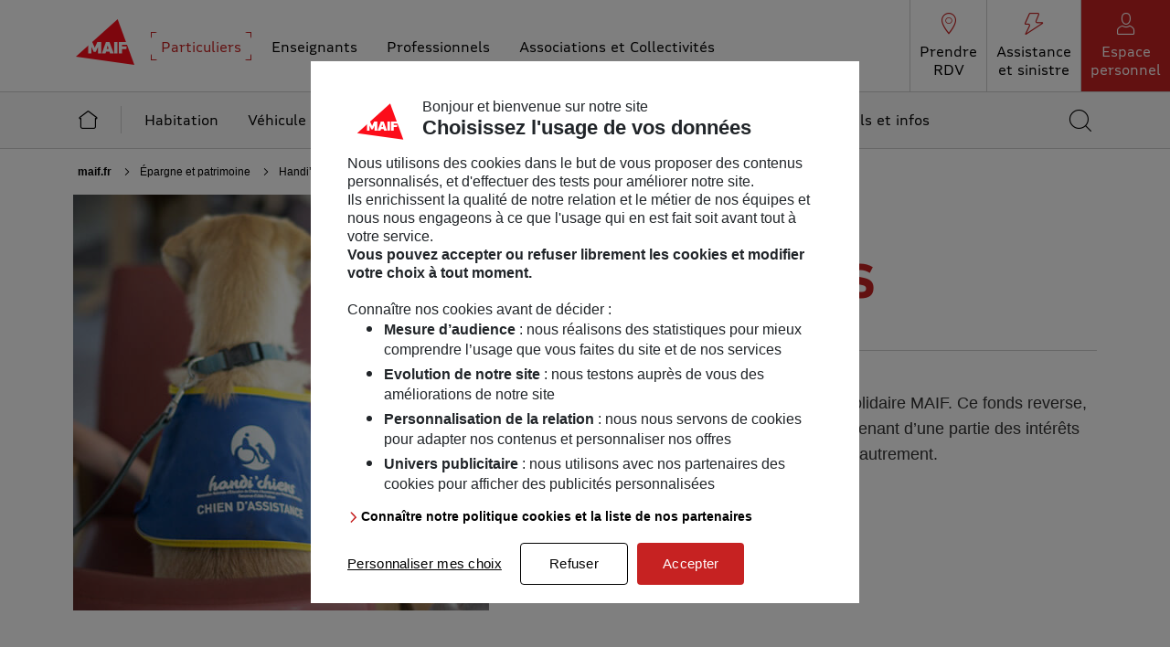

--- FILE ---
content_type: text/html;charset=UTF-8
request_url: https://www.maif.fr/epargne-patrimoine/livrets-epargne-solidaire/handi-chiens
body_size: 21579
content:
<!DOCTYPE html>
<html lang="fr">
    <head>
        <meta http-equiv="Content-Type" content="text/html; charset=utf-8" />
<meta http-equiv="Content-Script-Type" content="text/javascript" />
<meta http-equiv="Content-Style-Type" content="text/css" />
<meta http-equiv="Content-Language" content="fr" />
<meta http-equiv="X-UA-Compatible" content="IE=edge" />
<meta name="viewport" content="width=device-width, initial-scale=1" />
<meta name="robots" content="index, follow" />

<link href="/static/editorial/6.3.0/img/rwd/favicon.ico" rel="shortcut icon" />
<link rel="apple-touch-icon" href="/static/editorial/6.3.0/img/rwd/apple-touch-icon-120x120.png" />
<link rel="apple-touch-icon" sizes="57x57" href="/static/editorial/6.3.0/img/rwd/apple-touch-icon-57x57.png" />
<link rel="apple-touch-icon" sizes="76x76" href="/static/editorial/6.3.0/img/rwd/apple-touch-icon-76x76.png" />
<link rel="apple-touch-icon" sizes="120x120" href="/static/editorial/6.3.0/img/rwd/apple-touch-icon-120x120.png" />
<link rel="apple-touch-icon" sizes="152x152" href="/static/editorial/6.3.0/img/rwd/apple-touch-icon-152x152.png" />
<link rel="apple-touch-icon" sizes="180x180" href="/static/editorial/6.3.0/img/rwd/apple-touch-icon-180x180.png" />

<link rel="stylesheet" href="/static/editorial/6.3.0/css/rwd/all-xs.css" media="all" />
    <link rel="stylesheet" href="/static/editorial/6.3.0/css/rwd/all-md.css" media="all and (min-width: 48em)" />
    <link rel="stylesheet" href="/static/editorial/6.3.0/css/rwd/all-lgxl.css" media="all and (min-width: 62em)" />
<link rel="stylesheet" href="/static/editorial/6.3.0/css/rwd/article.css" media="all" />
<script>
    var tc_vars = {
        // Environnement
        env_template : '',
        env_work : 'prod', // si en Production alors "prod" sinon "preprod", utilisee aussi par le tchat
        env_xtn2 : '100',
        // Users
        user_id : '',
        profil : '',
        identification_type : '',
        // Arborescence
        page_cat1 : '',
        page_cat1sc : '',
        page_cat2 : '',
        page_cat3 : '',
        page_cat4 : '',
        page_cat5 : '',
        page_cat6 : '',
        page_name : '',
        // Indicateurs de page
        ip1 : '',
        ip2 : '',
        ip3 : '',
        ip4 : '',
        ip5 : '',
        ip6 : '',
        ip7 : '',
        ip8 : '',
        ip9 : '',
        ip10 : '',
        ip11 : '',
        ip12 : '',
        ip13 : '',
        ip14 : '',
        ip15 : '',
        ip16 : '',
        ip17 : '',
        ip18 : '',
        ip19 : '',
        ip20 : '',
        // Moteur de recherche
        search_keywords : '',
        search_page_nb : '',
        content_type: 'editorial'
    };

    window.callbacks = {}
    
    var hasOwnNestedProperty = function(obj, propertyPath) {
         if (!propertyPath)
           return false;

         var properties = propertyPath.split('.');

         for (var i = 0; i < properties.length; i++) {
           var prop = properties[i];

           if (!obj || !obj.hasOwnProperty(prop)) {
             return false;
           } else {
             obj = obj[prop];
           }
         }

         return true;
       };

       function pushAclick(callbackName, args, context){
         if(hasOwnNestedProperty(window, callbackName)) {
           if(eval('typeof ' + callbackName) == 'function'){
             eval(callbackName).apply(context || this, args)
           }
         } else {
           callbacks[callbackName] = {args, context}
         }
       }

       function pushAclickScriptsLoaded() {
         // here is the trick : we read the stored arguments and fire the function
         for(callbackName in callbacks) {
           eval(callbackName).apply(callbacks[callbackName].context, callbacks[callbackName].args)
           delete callbacks[callbackName]
         }
       }
    window.addEventListener('DOMContentLoaded', pushAclickScriptsLoaded);
</script>

<script>window.kameleoonIframeURL="/files/live/sites/maif-fr/files/txt/tags.html",window.kameleoonLightIframe=!1;var kameleoonIframeOriginElement=document.createElement("a"),kameleoonProcessMessageEvent,iframeNode;kameleoonIframeOriginElement.href=kameleoonIframeURL,window.kameleoonIframeOrigin=kameleoonIframeOriginElement.origin||kameleoonIframeOriginElement.protocol+"//"+kameleoonIframeOriginElement.hostname,0!=location.href.indexOf(window.kameleoonIframeOrigin)&&(window.kameleoonLightIframe=!0,kameleoonProcessMessageEvent=function(event){window.kameleoonIframeOrigin==event.origin&&event.data.slice&&"Kameleoon"==event.data.slice(0,9)&&(window.removeEventListener("message",kameleoonProcessMessageEvent),window.kameleoonExternalIFrameLoaded=!0,window.Kameleoon?(eval(event.data),Kameleoon.Analyst.load()):window.kameleoonExternalIFrameLoadedData=event.data)},window.addEventListener&&window.addEventListener("message",kameleoonProcessMessageEvent,!1),iframeNode=document.createElement("iframe"),iframeNode.src=kameleoonIframeURL,iframeNode.id="kameleoonExternalIframe",iframeNode.style="float: left !important; opacity: 0.0 !important; width: 0px !important; height: 0px !important;",document.head.appendChild(iframeNode));</script>
    <script>window.kameleoonQueue = window.kameleoonQueue || [];</script>
    <script src="/static-ext/kameleoon/kameleoon.js" async></script>
<script src="/static/editorial/6.3.0/js/rwd/article.js" defer></script>
<script type="text/javascript" src="/static/webengagement/0.1.0/js/rwd/webengagement.prod.js" defer></script>
    <script src="/modules/maiffr-commun/javascript/base.js" defer></script>
    <script src="/modules/maiffr-commun/javascript/frameworkMaif.js" defer></script>
<script>
    var basedir = '';
</script>

<meta property="og:type" content="website" />
<meta property="og:site_name" content="MAIF" />
<meta property="og:url" content="https://www.maif.fr/epargne-patrimoine/livrets-epargne-solidaire/handi-chiens" />
    <meta property="og:locale" content="fr_FR" />
<meta property="og:title" content="Association HANDI’CHIENS - MAIF" />
<meta property="og:image:height" content="200" />
        <meta property="og:image:width" content="200" />
        <meta property="og:image:type" content="image/png" />
        <meta property="og:image" content="https://www.maif.fr/content/documents/public/maif-fr/images-reseaux/logo-maif-reseaux-sociaux.png" />
    <meta property="og:description" content="HANDI’CHIENS est soutenue par le Fonds Solidaire MAIF. Ce fonds reverse, chaque année, à des associations des dons venant d’une partie des intérêts produits par les détenteurs du Livret Épargne autrement." />
<meta name="twitter:card" content="summary" />
<meta name="twitter:domain" content="maif.fr" />
<meta name="twitter:title" content="Association HANDI’CHIENS - MAIF" />
<meta name="twitter:description" content="HANDI’CHIENS est soutenue par le Fonds Solidaire MAIF. Ce fonds reverse, chaque année, à des associations des dons venant d’une partie des intérêts produits par les détenteurs du Livret Épargne autrement." />
<meta property="twitter:image" content="https://www.maif.fr/content/documents/public/maif-fr/images-reseaux/logo-maif-reseaux-sociaux.png" />
    <script>
    function pushAnalytics(typeTracking,produit,nomChamp) {}
</script>

<title>Association HANDI’CHIENS - MAIF</title>
<meta name="description" content="HANDI’CHIENS est soutenue par le Fonds Solidaire MAIF. Ce fonds reverse, chaque année, à des associations des dons venant d’une partie des intérêts produits par les détenteurs du Livret Épargne autrement." />
<meta name="google" content="nositelinkssearchbox" />
<meta name="google-site-verification" content="ZbD3ceNuXntMgd5Cnl6dhHuIbXz7Aj81cdEgzcEplPk" />

<meta name="facebook-domain-verification" content="qst1a761f7ocdjkeh55b74tnu70q6x" />

<meta name="msvalidate.01" content="8FAFEE52EDF557553FC806DE957D978D" />

<link rel="canonical" href="https://www.maif.fr/epargne-patrimoine/livrets-epargne-solidaire/handi-chiens" />
    <script src="/modules/maiffr-commun/javascript/maiffr-commun.js" defer></script>


<script type="application/json" id="jahia-data-ctx">{"contextPath":"","lang":"fr","uilang":"fr","siteUuid":"43eb789b-e21f-4cf6-a8e9-1e75898fa406","wcag":true,"ckeCfg":""}</script>
<script type="application/json" id="jahia-data-ck">{"path":"/modules/ckeditor/javascript/","lng":"fr_FR"}</script>
<script type="application/ld+json">
        [ {
          "@context" : "http://schema.org",
          "@type" : "Article",
          "publisher" : {
            "@type" : "Organization",
            "name" : "MAIF",
            "url":"https://www.maif.fr/",
             "sameAs":[
                "https://www.facebook.com/MAIFassureur",
                "https://twitter.com/maif",
                "https://www.youtube.com/user/maif",
                "https://www.linkedin.com/company/maif"
             ],
             "logo" : {
                "@type" : "ImageObject",
                "name" : "logo Maif",
                "width" : "60",
                "height" : "60",
                "url" : "https://www.maif.fr/content/documents/public/maif-fr/images-reseaux/logo-maif-reseaux-sociaux.png"}
          },
          "headline" : "Association HANDI’CHIENS",
          "name" : "Association HANDI’CHIENS",
          "author" : {
            "@type" : "Person",
            "name" : "",
            "description" : "",
            "jobTitle" : "",
            "sameAs" : "",
            "image" : ""
          },
          "dateModified" : "",
          "image" : "https://www.maif.fr/files/live/sites/maif-fr/files/images/particuliers/epargne-financements/guides/art-handi-chien.jpg",
          "articleSection" : "",
          "description" : "HANDI’CHIENS est soutenue par le Fonds Solidaire MAIF. Ce fonds reverse, chaque année, à des associations des dons venant d’une partie des intérêts produits par les détenteurs du Livret Épargne autrement.",
          "articleBody" : "Sa missionDepuis 1989, l&rsquo;association HANDI&rsquo;CHIENS &eacute;duque et remet gratuitement des chiens d&rsquo;assistance pour personnes en situation de handicap ou de vuln&eacute;rabilit&eacute;&nbsp;:	Chiens d&rsquo;assistance pour personne &agrave; mobilit&eacute; r&eacute;duite,	Chiens d&rsquo;&eacute;veil pour enfants, adolescents ou jeunes adultes atteints de troubles autistiques, trisomiques ou polyhandicap&eacute;s,	Chiens d&rsquo;accompagnement social pour r&eacute;f&eacute;rents d&rsquo;&eacute;tablissements accueillant personnes &acirc;g&eacute;es d&eacute;pendantes, enfants et adultes handicap&eacute;s,	Chien d&rsquo;assistance d&rsquo;accompagnement social remis &agrave; des r&eacute;f&eacute;rents professionnels exer&ccedil;ant en &eacute;tablissements judiciaires et scolaires,	Chien d&rsquo;assistance d&eacute;tecteur d&rsquo;&eacute;pilepsie pour personne souffrant de forme s&eacute;v&egrave;re de cette pathologie.L&rsquo;&eacute;ducation d&rsquo;un chien dure 2 ans dont 16 mois en famille d&rsquo;accueil puis 6 mois dans l&rsquo;un des Centres d&rsquo;&eacute;ducation HANDI&rsquo;CHIENS.Ses actions 2024En 2024, les sommes reversées par le Fonds Solidaire MAIF ont permis de remettre gracieusement six chiens d’assistance&nbsp;:	Thanos, chien d’assistance d’éveil.	Taïko, chien d’assistance d’accompagnement social en Centre hospitalier.Tipsy, chienne d’assistance PMR.Upssy, chienne d’assistance PMR.Trust, chien d’assistance spécialisé dans la détection de crise d’épilepsie.Scampi, chienne d’assistance d’accompagnement social en Ehpad.Depuis le début de cette collaboration en 2017, 19 chiens ont pu être remis grâce à votre soutien.Zoom sur Thanos, le 1er chien d’assistance issu de la SPACe chien crois&eacute; labrador vient de la SPA de Lyon et du Sud-Est et a &eacute;t&eacute; adopt&eacute; par HANDI&rsquo;CHIENS lorsqu&rsquo;il avait environ 6 mois. Apr&egrave;s une s&eacute;rie de tests pour v&eacute;rifier ses aptitudes, il est all&eacute; quelques mois en famille d&rsquo;accueil pour le pr&eacute;-&eacute;duquer, avant de faire sa rentr&eacute;e au centre HANDI&rsquo;CHIENS de Lyon.Thanos a &eacute;t&eacute; remis fin avril 2024 en tant que chien d&rsquo;assistance d&rsquo;&eacute;veil &agrave; Lou-Anne, jeune femme pr&eacute;sentant des troubles du spectre autistique.Cette boule d&rsquo;&eacute;nergie pousse sa b&eacute;n&eacute;ficiaire a sortir de sa zone de confort et de blocage : c&rsquo;est une tornade dans la vie de Lou-Anne et de sa famille ! Elle a du apprendre &agrave; s&rsquo;affirmer pour se faire comprendre et respecter par Thanos, car cette bouille d&rsquo;amour a un sacr&eacute; petit caract&egrave;re. Thanos a permis &agrave; Lou-Anne de faire de gros progr&egrave;s dans la gestion du quotidien comme aller en cours ou tout simplement sortir de chez elle, elle a du apprendre &agrave; se responsabiliser pour prendre soin de lui.Elle est m&ecirc;me all&eacute;e repr&eacute;senter l&rsquo;association HANDI&rsquo;CHIENS lors du salon Equita Lyon. Elle a r&eacute;ussi &agrave; g&eacute;rer son angoisse de la foule, &agrave; parler &agrave; des inconnus et &agrave; monter sur sc&egrave;ne, m&ecirc;me si elle est rest&eacute;e cach&eacute;, elle &eacute;tait l&agrave; quand m&ecirc;me !C&rsquo;est un bin&ocirc;me qui a du chien 🐕&zwj;🦺",
          "url" : "https://www.maif.fr",
          "mainEntityOfPage" : {
             "@type" : "WebPage",
             "@id" : "https://www.maif.fr"
          }
        } ]
    </script>

<script>
            // Environnement
            tc_vars.env_template = 'autre';
            // Arborescence
            tc_vars.page_name = 'handi-chiens';
            tc_vars.page_cat1 = 'particuliers';
            tc_vars.page_cat2 = 'epargne-financement';
            tc_vars.page_cat3 = 'livretepargneautrement';
            tc_vars.page_cat4 = '';
            tc_vars.page_cat5 = '';
            tc_vars.page_cat6 = '';
            </script>
    

</head>
    <body class="epargne-patrimoine">
        <!-- <nav role="navigation" aria-label="Liens d'évitement">
    <ul class="skip-link">
        <li><a href="#content">Aller au contenu</a></li>
        <li><a href="#maif-footer">Aller en bas de page</a></li>
    </ul>
</nav> --><header id="maif-header" role="banner">
    <div class="container">
        <div class="content">
            <button class="burger" onclick="Navigation.openNavigation(this, 'navigation');tc_events_global(this,'click', {'evt_click_name': 'menu-ouverture-mobile','menu_cible':'','menu_univers':'','menu_architecture':'','menu_zone':'','menu_sous_zone':'','menu_categorie':'','menu_nom':'ouverture-mobile','structure_site':'header','sous_structure_site':'menu'});">
                <span class="sr-only">Ouvrir le menu</span>
                <span class="icon-burger top-bar"></span>
                <span class="icon-burger bottom-bar"></span>
                <span class="menu" aria-hidden="true"></span>
            </button>
            <a class="logo" href="/" onclick="javascript:tc_events_global(this, 'click', {'evt_click_name':'logo','structure_site':'header','sous_structure_site':'logo'});">
                <span class="sr-only">MAIF - Allez à l'accueil de maif.fr</span>
                <svg xmlns="http://www.w3.org/2000/svg" viewBox="0 0 90 76" aria-hidden="true" focusable="false">
                    <path d="M77,63.1,58.7,12.9,13,54.1Z" style="fill: #fc0d1a"></path>
                    <g>
                        <path d="M54.9,38h3.6V50.5H54.9Z" style="fill: #fff"></path>
                        <path d="M46.7,45.6l1.1-4,1.1,4ZM45.9,38,41.4,50.5h4.1l.7-2.1h3.5l.7,2.1h4.1L49.8,38Z" style="fill: #fff"></path>
                        <path d="M26.5,50.5h3.6v-7l2.4,5.2h2.3l2.4-5.2v7h3.6V38H36.5l-2.8,6.1L30.9,38H26.5Z" style="fill: #fff"></path>
                        <path d="M59.9,38V50.5h3.7V45.7h4.6l.4-3h-5V41H69l.4-3Z" style="fill: #fff"></path>
                    </g>
                </svg>
            </a>
            <div class="search" role="search">
                <a href="/recherche" onclick="javascript:tc_events_global(this,'click', {'evt_click_name':'moteur-interne-mobile','structure_site':'header','sous_structure_site':'modale-recherche'});">
                    <span class="sr-only">Accédez au moteur de recherche</span>
                    <i class="maificon maificon-loupe" aria-hidden="true"></i>
                </a>
            </div>
            <wc-account></wc-account></div>
    </div>
</header>
<nav id="navigation" role="navigation" aria-labelledby="title-navigation">
    <div class="wrapper-navigation">
        <div class="navigation-header">
            <p class="title" role="heading" aria-level="1" id="title-navigation">Menu</p>
            <button class="close" type="button" onclick="Navigation.closeNavigation(this, 'navigation');tc_events_global(this,'click', {'evt_click_name': 'menu-fermeture','menu_cible':'particuliers','menu_univers':'epargne-patrimoine','menu_architecture':'','menu_zone':'','menu_sous_zone':'','menu_categorie':'','menu_nom':'fermeture','structure_site':'header','sous_structure_site':'menu'});">
                <span class="sr-only">Fermer le menu</span>
                <i class="maificon maificon-cross" aria-hidden="true"></i>
            </button>
        </div>
        <div class="navigation-content">
            <div class="cible navbar">
                <div class="container">
                    <nav class="nav-cible" role="navigation" aria-label="Menu Principal">
                        <ul>
                            <li>
                                <button type="button" class="active" aria-current="true" data-current="" aria-expanded="true" data-navigation="particuliers" onfocus="Navigation.prevNext(this)" onclick="Navigation.navCible(this); tc_events_global(this, 'click', {'evt_click_name':'particuliers','structure_site':'header','sous_structure_site':'cible'});"><span>Particuliers</span></button>
                                <a href="/" class="active" aria-current="true" data-current="" onclick="javascript:tc_events_global(this, 'click', {'evt_click_name':'particuliers','structure_site':'header','sous_structure_site':'cible'});"><span>Particuliers</span></a>
                            </li>
                            <li>
                                <button type="button" aria-expanded="false" data-navigation="enseignants" onfocus="Navigation.prevNext(this)" onclick="Navigation.navCible(this); tc_events_global(this, 'click', {'evt_click_name':'enseignants','structure_site':'header','sous_structure_site':'cible'});"><span>Enseignants</span></button>
                                <a href="/enseignants" onclick="javascript:tc_events_global(this, 'click', {'evt_click_name':'enseignants','structure_site':'header','sous_structure_site':'cible'});"><span>Enseignants</span></a>
                            </li>
                            <li>
                                <button type="button" aria-expanded="false" data-navigation="professionnels" onfocus="Navigation.prevNext(this)" onclick="Navigation.navCible(this); tc_events_global(this, 'click', {'evt_click_name':'professionnels','structure_site':'header','sous_structure_site':'cible'});"><span>Professionnels</span></button>
                                <a href="/professionnels" onclick="javascript:tc_events_global(this, 'click', {'evt_click_name':'professionnels','structure_site':'header','sous_structure_site':'cible'});"><span>Professionnels</span></a>
                            </li>
                            <li>
                                <button type="button" aria-expanded="false" data-navigation="associationsetcollectivites" onfocus="Navigation.prevNext(this)" onclick="Navigation.navCible(this); tc_events_global(this, 'click', {'evt_click_name':'associations-et-collectivites','structure_site':'header','sous_structure_site':'cible'});"><span>Associations et Collectivités</span></button>
                                <a href="/associationsetcollectivites" onclick="javascript:tc_events_global(this, 'click', {'evt_click_name':'associations-et-collectivites','structure_site':'header','sous_structure_site':'cible'});"><span>Associations et Collectivités</span></a>
                            </li>
                        </ul>
                    </nav>
                    <div class="nav-services">
                        <ul>
                            <li>
                                <a class="link-services" href="https://agence.maif.fr/fr" onclick="javascript:tc_events_global(this, 'click', {'evt_click_name':'prendre-rdv','structure_site':'header','sous_structure_site':'top-services'});">
                                    <i class="maificon maificon-pin" aria-hidden="true"></i>
                                    <span>Prendre <br aria-hidden="true" /> RDV</span>
                                </a>
                            </li>
                            <li>
                                <a class="link-services" href="/assistance-sinistre" onclick="javascript:tc_events_global(this, 'click', {'evt_click_name':'assistance-et-sinistre','structure_site':'header','sous_structure_site':'top-services'});">
                                    <i class="maificon maificon-simple-bolt" aria-hidden="true"></i>
                                    <span>Assistance <br aria-hidden="true" /> et sinistre</span>
                                </a>
                            </li>
                            <li>
                                    <wc-account></wc-account><script async src="/webcomponent/account-button/4.0.6-RELEASE/wc-account.js"></script></li>
                            </ul>
                    </div>
                </div>
            </div>
            <div class="univers navbar">
                <div class="container">
                    <nav class="enseignants" role="navigation" aria-label="Menu Enseignants">
    <div class="navbar-collapse">
        <ul class="nav-univers navbar-nav">
            <li class="nav-item home">
        <a href="/enseignants" class="nav-link" onclick="javascript:tc_events_global(this, 'click', {'evt_click_name':'menu-accueil','menu_cible':'enseignants','menu_nom':'accueil','sous_structure_site':'menu','structure_site':'header'});">
                        <i class="maificon maificon-homepage" aria-hidden="true"></i><span>Accueil Enseignants</span>
        </a>
    </li><li class="nav-item dropdown enseignant">
        <button class="nav-link dropdown-toggle" id="dropdown-enseignant" data-toggle="dropdown" aria-expanded="false" type="button" onclick="javascript:tc_events_global(this, 'click', {'evt_click_name':'menu-ouverture','menu_cible':'enseignants','menu_univers':'enseignant','menu_architecture':'avec-zone-projet','menu_zone':'','menu_sous_zone':'','menu_categorie':'','menu_nom':'ouverture','structure_site':'header','sous_structure_site':'menu'})">
            <span>Enseignants</span>
            <i class="maificon maificon-arrow-bottom" aria-hidden="true"></i>
        </button>
        <div class="dropdown-menu" aria-labelledby="dropdown-enseignant">
            <div class="container-links">
                <div class="container-croix">
                    <div class="container">
                         <button class="close" type="button" onclick="javascript:tc_events_global(this,'click', {'evt_click_name': 'menu-fermeture','menu_cible':'enseignants','menu_univers':'enseignant','menu_architecture':'avec-zone-projet','menu_zone':'','menu_sous_zone':'','menu_categorie':'','menu_nom':'fermeture','structure_site':'header','sous_structure_site':'menu'});">
                             <span class="sr-only">Fermer le menu</span>
                             <i class="maificon maificon-cross" aria-hidden="true"></i>
                         </button>
                    </div>
                </div>
                <div class="container-produit">
                    <div class="contenu">
                            <a href="/enseignants/nos-solutions" class="home-univers link" onclick="javascript:tc_events_global(this, 'click', {'evt_click_name':'menu-tout-l-univers-titulaires','menu_cible':'enseignants','menu_nom':'tout-l-univers-titulaires','menu_univers':'enseignants','menu_zone':'','sous_structure_site':'menu','structure_site':'header'});">
                        Découvrir toutes nos solutions</a><p class="titre-offre" role="heading" aria-level="2">Assurances</p>
    <ul>
        <li>
                    <a href="/enseignants/assurance-professionnelle" class="link" onclick="javascript:tc_events_global(this, 'click', {'evt_click_name':'menu-assurance-professionelle','menu_cible':'enseignants','menu_nom':'assurance-professionnelle','menu_univers':'enseignants','menu_zone':'produit','sous_structure_site':'menu','structure_site':'header','menu_categorie':'assurances'});">
                        Assurance professionnelle</a></li>
            <li>
                    <a href="/enseignants/assurances" class="link" onclick="javascript:tc_events_global(this, 'click', {'evt_click_name':'menu-offre-jeune-enseignant','menu_cible':'enseignants','menu_nom':'offre-jeune-enseignant','menu_univers':'enseignants','menu_zone':'produit','sous_structure_site':'menu','structure_site':'header','menu_categorie':'assurances'});">
                        Avantages Tarifaires Enseignants</a></li>
            <li>
                    <a href="/vehicule-mobilite/assurance-auto" class="link" onclick="javascript:tc_events_global(this, 'click', {'evt_click_name':'menu-assurance-auto','menu_cible':'enseignants','menu_nom':'assurance-auto','menu_univers':'enseignants','menu_zone':'produit','sous_structure_site':'menu','structure_site':'header','menu_categorie':'assurances'});">
                        Assurance auto</a></li>
            <li>
                    <a href="/habitation/assurance-habitation" class="link" onclick="javascript:tc_events_global(this, 'click', {'evt_click_name':'menu-assurance-habitation','menu_cible':'enseignants','menu_nom':'assurance-habitation','menu_univers':'enseignants','menu_zone':'produit','sous_structure_site':'menu','structure_site':'header','menu_categorie':'assurances'});">
                        Assurance habitation</a></li>
            </ul><p class="titre-offre" role="heading" aria-level="2">Services</p>
    <ul>
        <li>
                    <a href="/enseignants/service-ecoute" class="link" onclick="javascript:tc_events_global(this, 'click', {'evt_click_name':'menu-accompagnement-social-psychologique','menu_cible':'enseignants','menu_univers':'enseignants','menu_zone':'services','menu_nom':'accompagnement-social-psychologique','structure_site':'header','sous_structure_site':'menu'});">
                        Accompagnement social et psychologique</a></li>
            <li>
                    <a href="/enseignants/mentorat-enseignants" class="link" onclick="javascript:tc_events_global(this, 'click', {'evt_click_name':'menu-mentorat-enseignants','menu_cible':'enseignants','menu_nom':'mentorat-enseignants','menu_univers':'enseignants','menu_zone':'services','sous_structure_site':'menu','structure_site':'header','menu_categorie':'services'});">
                        Mentorat entre enseignants</a></li>
            </ul></div>
                    </div>
                <div class="container-hors-produit">
                    <div class="contenu">
                            <div class="container-projet">
        <div class="contenu">
            <p class="titre" role="heading" aria-level="2">Vous avez un <span class="highlight">projet</span> ?</p><ul class="list-projet">
                <li class="projet">
    <a href="/enseignants/devenir-enseignant" class="sous-titre" onclick="javascript:tc_events_global(this, 'click', {'evt_click_name':'menu-ca-y-est-je-suis-prof','menu_cible':'enseignants','menu_nom':'ca-y-est-je-suis-prof','menu_univers':'enseignants','menu_zone':'projet','sous_structure_site':'menu','structure_site':'header','menu_categorie':'vos-projets'});">
                        Nos solutions pour bien débuter #ÇaYestJeSuisProf</a>
    <p>Conseils, assurances et solutions...</p></li></ul>
            </div>
    </div><div class="container-service-edito">
                                    <div class="contenu">
                                        <div class="service">
        <p class="titre" role="heading" aria-level="2">Au <span class="highlight">quotidien</span></p>
        <ul>
            <li><a href="/enseignants/solutions-educatives" class="link" onclick="javascript:tc_events_global(this, 'click', {'evt_click_name':'menu-solutions-educatives','menu_cible':'enseignants','menu_nom':'solutions-educatives','menu_univers':'enseignants','menu_zone':'services-edito','sous_structure_site':'menu','structure_site':'header','menu_categorie':'au-quotidien'});">
                        Solutions éducatives</a></li>
                <li><a href="https://www.assistancescolaire.com/" class="link" target="_blank" onclick="javascript:tc_events_global(this, 'click', {'evt_click_name':'menu-l-assistance-scolaire-personnalisee','menu_cible':'enseignants','menu_nom':'l-assistance-scolaire-personnalisee','menu_univers':'enseignants','menu_zone':'services-edito','sous_structure_site':'menu','structure_site':'header','menu_categorie':'au-quotidien'});">
                        L’assistance scolaire personnalisée</a></li>
                <li><a href="https://numeriqueethique.fr/" class="link" target="_blank" onclick="javascript:tc_events_global(this, 'click', {'evt_click_name':'menu-mes-datas-et-moi','menu_cible':'enseignants','menu_nom':'mes-datas-et-moi','menu_univers':'enseignants','menu_zone':'services-edito','sous_structure_site':'menu','structure_site':'header','menu_categorie':'au-quotidien'});">
                        Numérique Éthique</a></li>
                <li><a href="https://www.maif-evenements.fr/" class="link" target="_blank" onclick="javascript:tc_events_global(this, 'click', {'evt_click_name':'menu-evenements-maif','menu_cible':'enseignants','menu_univers':'enseignants','menu_zone':'services-edito','sous_structure_site':'menu','structure_site':'header',menu_nom':'evenements-maif','menu_categorie':'au-quotidien'});">
                        Événements MAIF</a></li>
                </ul>
        </div><div class="edito">
        <p class="titre" role="heading" aria-level="2">MAIF <span class="highlight">vous informe</span></p>
        <ul>
            <li><a href="/enseignants/infos-conseils" class="link" onclick="javascript:tc_events_global(this, 'click', {'evt_click_name':'menu-infos-conseils','menu_cible':'enseignants','menu_nom':'infos-conseils','menu_univers':'titulaires','menu_zone':'services-edito','sous_structure_site':'menu','structure_site':'header','menu_categorie':'maif-vous-informe'});">
                        Tous les conseils sur l'univers Enseignants</a></li>
                <li><a href="/enseignants/mes-premieres-fois" class="link" onclick="javascript:tc_events_global(this, 'click', {'evt_click_name':'menu-vos-premieres-fois-en-tant-qu-enseignant','menu_cible':'enseignants','menu_nom':'vos-premieres-fois-en-tant-qu-enseignant','menu_univers':'titulaires','menu_zone':'services-edito','sous_structure_site':'menu','structure_site':'header','menu_categorie':'maif-vous-informe'});">
                        Vos premières fois en tant qu’enseignant</a></li>
                </ul>
        </div></div>
                                </div>
                            </div>
                    </div>
            </div>
        </div>
    </li><li class="nav-item dropdown futurs-enseignants">
        <button class="nav-link dropdown-toggle" id="dropdown-futurs-enseignants" data-toggle="dropdown" aria-expanded="false" type="button" onclick="javascript:tc_events_global(this, 'click', {'evt_click_name':'menu-ouverture','menu_cible':'enseignants','menu_univers':'futurs-enseignants','menu_architecture':'sans-zone-projet','menu_zone':'','menu_sous_zone':'','menu_categorie':'','menu_nom':'ouverture','structure_site':'header','sous_structure_site':'menu'})">
            <span>Futurs enseignants</span>
            <i class="maificon maificon-arrow-bottom" aria-hidden="true"></i>
        </button>
        <div class="dropdown-menu" aria-labelledby="dropdown-futurs-enseignants">
            <div class="container-links">
                <div class="container-croix">
                    <div class="container">
                         <button class="close" type="button" onclick="javascript:tc_events_global(this,'click', {'evt_click_name': 'menu-fermeture','menu_cible':'enseignants','menu_univers':'futurs-enseignants','menu_architecture':'sans-zone-projet','menu_zone':'','menu_sous_zone':'','menu_categorie':'','menu_nom':'fermeture','structure_site':'header','sous_structure_site':'menu'});">
                             <span class="sr-only">Fermer le menu</span>
                             <i class="maificon maificon-cross" aria-hidden="true"></i>
                         </button>
                    </div>
                </div>
                <div class="container-produit">
                    <div class="contenu">
                            <a href="/futurs-enseignants/nos-solutions" class="home-univers link" onclick="javascript:tc_events_global(this, 'click', {'evt_click_name':'menu-tout-l-univers-etudiants','menu_cible':'enseignants','menu_nom':'tout-l-univers-etudiants','menu_univers':'futurs-enseignants','menu_zone':'','sous_structure_site':'menu','structure_site':'header'});">
                        Découvrir toutes nos solutions</a><p class="titre-offre" role="heading" aria-level="2">Assurances</p>
    <ul>
        <li>
                    <a href="/enseignants/assurance-professionnelle" class="link" onclick="javascript:tc_events_global(this, 'click', {'evt_click_name':'menu-assurance-professionnelle','menu_categorie':'assurances','menu_cible':'enseignants','menu_element_cliquable':'oui','menu_nom':'assurance-professionnelle','menu_sous_zone':'produit-1','menu_univers':'futurs-enseignants','menu_version':'web','menu_zone':'produit'});">
                        Assurance professionnelle</a></li>
            <li>
                    <a href="/vehicule-mobilite/assurance-auto" class="link" onclick="javascript:tc_events_global(this, 'click', {'evt_click_name':'menu-assurance-auto','menu_architecture':'avec-zone-projet','menu_categorie':'assurances','menu_cible':'enseignants','menu_element_cliquable':'oui','menu_nom':'assurance-auto','menu_sous_zone':'produit-1','menu_univers':'futurs-enseignants','menu_version':'web','menu_zone':'produit'});">
                        Assurance auto</a></li>
            <li>
                    <a href="/habitation/assurance-habitation-etudiants-jeunes" class="link" onclick="javascript:tc_events_global(this, 'click', {'evt_click_name':'menu-assurance-habitation-jeunes','menu_element_cliquable':'oui','menu_nom':'assurance-habitation','menu_univers':'futurs-enseignants','menu_zone':'produit','sous_structure_site':'menu','structure_site':'header'});">
                        Assurance habitation jeunes -&nbsp;30&nbsp;ans</a></li>
            </ul><p class="titre-offre" role="heading" aria-level="2">Services</p>
    <ul>
        <li>
                    <a href="https://www.cap-concours.fr/" class="link" target="_blank" onclick="javascript:tc_events_global(this, 'click', {'evt_click_name':'menu-preparer-gratuitement-votre-concours','menu_cible':'enseignants','menu_nom':'preparer-gratuitement-votre-concours','menu_univers':'futurs-enseignants','menu_zone':'produit','sous_structure_site':'menu','structure_site':'header','menu_categorie':'services'});">
                        Préparez gratuitement votre concours</a></li>
            <li>
                    <a href="/enseignants/service-ecoute" class="link" onclick="javascript:tc_events_global(this, 'click', {'evt_click_name':'menu-accompagnement-social-et-psychologique','menu_cible':'enseignants','menu_nom':'accompagnement-social-et-psychologique','menu_univers':'futurs-enseignants','menu_zone':'produit','sous_structure_site':'menu','structure_site':'header','menu_categorie':'services'});">
                        Accompagnement social et psychologique</a></li>
            <li>
                    <a href="/enseignants/mentorat-enseignants" class="link" onclick="javascript:tc_events_global(this, 'click', {'evt_click_name':'menu-mentorat-entre-enseignants','menu_cible':'enseignants','menu_nom':'mentorat-entre-enseignants','menu_univers':'futurs-enseignants','menu_zone':'produit','sous_structure_site':'menu','structure_site':'header','menu_categorie':'services'});">
                        Mentorat entre enseignants</a></li>
            </ul></div>
                    </div>
                <div class="container-hors-produit">
                    <div class="contenu">
                            <div class="container-service-edito">
                                    <div class="contenu">
                                        <div class="service">
        <p class="titre" role="heading" aria-level="2">Au <span class="highlight">quotidien</span></p>
        <ul>
            <li><a href="/enseignants/solutions-educatives" class="link" onclick="javascript:tc_events_global(this, 'click', {'evt_click_name':'menu-solutions-educatives','menu_cible':'enseignants','menu_nom':'solutions-educatives','menu_univers':'futurs-enseignants','menu_zone':'services-edito','sous_structure_site':'menu','structure_site':'header','menu_categorie':'au-quotidien'});">
                        Solutions éducatives</a></li>
                <li><a href="https://www.assistancescolaire.com/" class="link" target="_blank" onclick="javascript:tc_events_global(this, 'click', {'evt_click_name':'l-assistance-scolaire-personnalisee','menu_categorie':'au-quotidien','menu_cible':'enseignants','menu_univers':'futurs-enseignants','menu_zone':'services-edito','structure_site':'header','sous_structure_site':'menu'});">
                        L’assistance scolaire personnalisée</a></li>
                <li><a href="https://numeriqueethique.fr/" class="link" target="_blank" onclick="javascript:tc_events_global(this, 'click', {'evt_click_name':'menu-mes-datas-et-moi','menu_cible':'enseignants','menu_nom':'mes-datas-et-moi','menu_univers':'futurs-enseignants','menu_zone':'services-edito','sous_structure_site':'menu','structure_site':'header','menu_categorie':'au-quotidien'});">
                        Numérique Éthique</a></li>
                <li><a href="https://www.maif-evenements.fr/" class="link" target="_blank" onclick="javascript:tc_events_global(this, 'click', {'evt_click_name':'menu-evenements-maif','menu_cible':'enseignants','menu_nom':'evenements-maif','menu_univers':'futurs-enseignants','menu_zone':'services-edito','sous_structure_site':'menu','structure_site':'header'});">
                        Événements MAIF</a></li>
                </ul>
        </div><div class="edito">
        <p class="titre" role="heading" aria-level="2">MAIF <span class="highlight">vous informe</span></p>
        <ul>
            <li><a href="/enseignants/infos-conseils" class="link" onclick="javascript:tc_events_global(this, 'click', {'evt_click_name':'menu-infos-conseils','menu_cible':'enseignants','menu_nom':'menu-infos-conseils','menu_univers':'futurs-enseignants','menu_zone':'services-edito','sous_structure_site':'menu','structure_site':'header','menu_categorie':'maif-vous-informe'});">
                        Tous les conseils sur l'univers Enseignants</a></li>
                <li><a href="/enseignants/mes-premieres-fois" class="link" onclick="javascript:tc_events_global(this, 'click', {'evt_click_name':'menu-vos-premieres-fois-en-tant-qu-enseignant','menu_cible':'enseignants','menu_nom':'vos-premieres-fois-en-tant-qu-enseignant','menu_univers':'futurs-enseignants','menu_zone':'services-edito','sous_structure_site':'menu','structure_site':'header','menu_categorie':'maif-vous-informe'});">
                        Vos premières fois en tant qu’enseignant</a></li>
                </ul>
        </div></div>
                                </div>
                            </div>
                    </div>
            </div>
        </div>
    </li><li class="nav-item conseils-et-infos">
        <a href="/enseignants/infos-conseils" class="nav-link" onclick="javascript:tc_events_global(this, '', {'':''});">
                        <span>Conseils et infos</span>
        </a>
    </li><li class="nav-item search">
                <div role=search>
                    <a href="/recherche" onclick="javascript:tc_events_global(this,'click', {'evt_click_name':'moteur-interne','structure_site':'header','sous_structure_site':'modale-recherche'});">
                        <span class="sr-only">Accédez au moteur de recherche</span>
                        <i class="maificon maificon-loupe" aria-hidden="true"></i>
                    </a>
                </div>
            </li>
        </ul>
    </div>
</nav><nav class="associationsetcollectivites" role="navigation" aria-label="Menu Associations et Collectivités">
    <div class="navbar-collapse">
        <ul class="nav-univers navbar-nav">
            <li class="nav-item home">
        <a href="/associationsetcollectivites" class="nav-link" onclick="javascript:tc_events_global(this, 'click', {'evt_click_name':'menu-accueil','menu_cible':'associationsetcollectivites','menu_nom':'accueil','sous_structure_site':'menu','structure_site':'structure_site'});">
                        <i class="maificon maificon-homepage" aria-hidden="true"></i><span>Accueil Associations et Collectivités</span>
        </a>
    </li><li class="nav-item dropdown associations">
        <button class="nav-link dropdown-toggle" id="dropdown-associations" data-toggle="dropdown" aria-expanded="false" type="button" onclick="javascript:tc_events_global(this, 'click', {'evt_click_name':'menu-ouverture','menu_cible':'associationsetcollectivites','menu_univers':'associations','menu_architecture':'avec-zone-projet','menu_zone':'','menu_sous_zone':'','menu_categorie':'','menu_nom':'ouverture','structure_site':'header','sous_structure_site':'menu'})">
            <span>Associations</span>
            <i class="maificon maificon-arrow-bottom" aria-hidden="true"></i>
        </button>
        <div class="dropdown-menu" aria-labelledby="dropdown-associations">
            <div class="container-links">
                <div class="container-croix">
                    <div class="container">
                         <button class="close" type="button" onclick="javascript:tc_events_global(this,'click', {'evt_click_name': 'menu-fermeture','menu_cible':'associationsetcollectivites','menu_univers':'associations','menu_architecture':'avec-zone-projet','menu_zone':'','menu_sous_zone':'','menu_categorie':'','menu_nom':'fermeture','structure_site':'header','sous_structure_site':'menu'});">
                             <span class="sr-only">Fermer le menu</span>
                             <i class="maificon maificon-cross" aria-hidden="true"></i>
                         </button>
                    </div>
                </div>
                <div class="container-produit">
                    <div class="contenu">
                            <a href="/associationsetcollectivites/associations/nos-solutions" class="home-univers link" onclick="javascript:tc_events_global(this, 'click', {'evt_click_name':'menu-tout-univers-associations','menu_architecture':'avec-zone-projet','menu_cible':'associationsetcollectivites','menu_element_cliquable':'oui','menu_nom':'tout-univers-associations','menu_univers':'associations','menu_version':'web','menu_zone':'produit'});">
                        Découvrir toutes nos solutions</a><p class="titre-offre" role="heading" aria-level="2">Assurances des risques quotidiens</p>
    <ul>
        <li>
                    <a href="/associationsetcollectivites/associations/assurances/multirisque" class="link" onclick="javascript:tc_events_global(this, 'click', {'evt_click_name':'menu-assurance-multirisque','menu_architecture':'avec-zone-projet','menu_categorie':'assurances-risques-quotidiens','menu_cible':'associationsetcollectivites','menu_element_cliquable':'oui','menu_nom':'assurance-multirisque','menu_sous_zone':'produit-1','menu_univers':'associations','menu_version':'web','menu_zone':'produit'});">
                        Assurance multirisque</a></li>
            <li>
                    <a href="/associationsetcollectivites/associations/assurances/garanties-additionnelles" class="link" onclick="javascript:tc_events_global(this, 'click', {'evt_click_name':'menu-assurance-risques-specifiques','menu_architecture':'avec-zone-projet','menu_categorie':'assurances-risques-quotidiens','menu_cible':'associationsetcollectivites','menu_element_cliquable':'oui','menu_nom':'assurance-risques-specifiques','menu_sous_zone':'produit-1','menu_univers':'associations','menu_version':'web','menu_zone':'produit'});">
                        Assurance risques spécifiques</a></li>
            <li>
                    <a href="/associationsetcollectivites/associations/assurances/sante-prevoyance" class="link" onclick="javascript:tc_events_global(this, 'click', {'evt_click_name':'menu-assurances-sante-prevoyance','menu_architecture':'avec-zone-projet','menu_categorie':'assurances-risques-quotidiens','menu_cible':'associationsetcollectivites','menu_element_cliquable':'oui','menu_nom':'assurances-sante-prevoyance','menu_sous_zone':'produit-1','menu_univers':'associations','menu_version':'web','menu_zone':'produit'});">
                        Assurance santé - prévoyance</a></li>
            <li>
                    <a href="/associationsetcollectivites/associations/assurances/membres-asso-sportive" class="link" onclick="javascript:tc_events_global(this, 'click', {'evt_click_name':'menu-assurance-adherents-club-sportif','menu_architecture':'avec-zone-projet','menu_categorie':'assurances-risques-quotidiens','menu_cible':'associationsetcollectivites','menu_element_cliquable':'oui','menu_nom':'assurance-adherents-club-sportif','menu_sous_zone':'produit-1','menu_univers':'associations','menu_version':'web','menu_zone':'produit'});">
                        Assurance adhérents club sportif</a></li>
            </ul><p class="titre-offre" role="heading" aria-level="2">Assurances véhicules</p>
    <ul>
        <li>
                    <a href="/associationsetcollectivites/associations/assurances/vehicules" class="link" onclick="javascript:tc_events_global(this, 'click', {'evt_click_name':'menu-assurance-vehicules-association','menu_architecture':'avec-zone-projet','menu_categorie':'assurances-vehicules','menu_cible':'associationsetcollectivites','menu_element_cliquable':'oui','menu_nom':'assurance-vehicules-association','menu_sous_zone':'produit-2','menu_univers':'associations','menu_version':'web','menu_zone':'produit'});">
                        Assurance véhicules de l'association</a></li>
            <li>
                    <a href="/associationsetcollectivites/associations/assurances/vehicules-membres" class="link" onclick="javascript:tc_events_global(this, 'click', {'evt_click_name':'menu-assurance-vehicules-personnels-membres','menu_architecture':'avec-zone-projet','menu_categorie':'assurances-vehicules','menu_cible':'associationsetcollectivites','menu_element_cliquable':'oui','menu_nom':'assurance-vehicules-personnels-membres','menu_sous_zone':'produit-2','menu_univers':'associations','menu_version':'web','menu_zone':'produit'});">
                        Assurance véhicules personnels des membres</a></li>
            <li>
                    <a href="/associationsetcollectivites/grande-flotte-automobile" class="link" onclick="javascript:tc_events_global(this, 'click', {'evt_click_name':'menu-assurance-flottes','menu_architecture':'avec-zone-projet','menu_categorie':'assurances-vehicules','menu_cible':'associationsetcollectivites','menu_element_cliquable':'oui','menu_nom':'assurance-flottes','menu_sous_zone':'produit-2','menu_univers':'associations','menu_version':'web','menu_zone':'produit'});">
                        Assurance flottes</a></li>
            </ul><p class="titre-offre" role="heading" aria-level="2">Assurances spécifiques</p>
    <ul>
        <li>
                    <a href="/associationsetcollectivites/associations/assurances/chantier-construction" class="link" onclick="javascript:tc_events_global(this, 'click', {'evt_click_name':'menu-assurances-construction','menu_architecture':'avec-zone-projet','menu_categorie':'assurances-specifiques','menu_cible':'associationsetcollectivites','menu_element_cliquable':'oui','menu_nom':'assurances-construction','menu_sous_zone':'produit-3','menu_univers':'associations','menu_version':'web','menu_zone':'produit'});">
                        Assurances construction</a></li>
            <li>
                    <a href="/associationsetcollectivites/assurance-telethon" class="link" onclick="javascript:tc_events_global(this, 'click', {'evt_click_name':'menu-assurance-animations-telethon','menu_architecture':'avec-zone-projet','menu_categorie':'assurances-specifiques','menu_cible':'associationsetcollectivites','menu_element_cliquable':'oui','menu_nom':'assurance-animations-telethon','menu_sous_zone':'produit-3','menu_univers':'associations','menu_version':'web','menu_zone':'produit'});">
                        Assurer votre animation Téléthon</a></li>
            <li>
                    <a href="/photovoltaique-collectif" class="link" onclick="javascript:tc_events_global(this, 'click', {'evt_click_name':'menu-assurance-photovoltaique-citoyen','menu_architecture':'avec-zone-projet','menu_categorie':'assurances-specifiques','menu_cible':'associationsetcollectivites','menu_element_cliquable':'oui','menu_nom':'assurance-photovoltaique-citoyen','menu_sous_zone':'produit-3','menu_univers':' associations','menu_version':'web','menu_zone':'produit'});">
                        Assurance photovoltaïque citoyen</a></li>
            </ul></div>
                    </div>
                <div class="container-hors-produit">
                    <div class="contenu">
                            <div class="container-projet">
        <div class="contenu">
            <p class="titre" role="heading" aria-level="2">Vous avez un <span class="highlight">projet</span> ?</p><ul class="list-projet">
                <li class="projet">
    <a href="/associationsetcollectivites/associations/organiser-evenement-associatif" class="sous-titre" onclick="javascript:tc_events_global(this, 'click', {'evt_click_name':'menu-reussir-organisation-evenement-associatif','menu_architecture':'avec-zone-projet','menu_categorie':'vous-avez-un-projet','menu_cible':'associationsetcollectivites','menu_element_cliquable':'oui','menu_nom':'reussir-organisation-evenement-associatif','menu_sous_zone':'projet-1','menu_univers':'associations','menu_version':'web','menu_zone':'projet'});">
                        Réussir l’organisation d’un événement associatif</a>
    <p>Assurance, déclarations, autorisations…</p></li><li class="projet">
    <a href="/associationsetcollectivites/associations/constituer-bureau" class="sous-titre" onclick="javascript:tc_events_global(this, 'click', {'evt_click_name':'menu-constituer-bureau-association','menu_architecture':'avec-zone-projet','menu_categorie':'vous-avez-un-projet','menu_cible':'associationsetcollectivites','menu_element_cliquable':'oui','menu_nom':'constituer-bureau-association','menu_sous_zone':'projet-2','menu_univers':'associations','menu_version':'web','menu_zone':'projet'});">
                        Constituer le bureau</a>
    <p>Membres, rôles, instances, gestion…</p></li><li class="projet">
    <a href="/associationsetcollectivites/associations/recruter-premier-salarie" class="sous-titre" onclick="javascript:tc_events_global(this, 'click', {'evt_click_name':'menu-recruter-premier-salarier','menu_architecture':'avec-zone-projet','menu_categorie':'vous-avez-un-projet','menu_cible':'associationsetcollectivites','menu_element_cliquable':'oui','menu_nom':'recruter-premier-salarier','menu_sous_zone':'projet-2','menu_univers':'associations','menu_version':'web','menu_zone':'projet'});">
                        Recruter un premier salarié </a>
    <p>Conseils, assurances, prévention…</p></li></ul>
            </div>
    </div><div class="container-service-edito">
                                    <div class="contenu">
                                        <div class="service">
        <p class="titre" role="heading" aria-level="2">Vos <span class="highlight">services</span></p>
        <ul>
            <li><a href="https://monassofacile.maif.fr/" class="link" onclick="javascript:tc_events_global(this, 'click', {'evt_click_name':'menu-mon-asso-facile','menu_architecture':'avec-zone-projet','menu_categorie':'vos-services','menu_cible':'associationsetcollectivites','menu_element_cliquable':'oui','menu_nom':'mon-asso-facile','menu_sous_zone':'services-edito-1','menu_univers':'associations','menu_version':'web','menu_zone':'services-edito'});">
                        Simplifier votre gestion</a></li>
                <li><a href="/associationsetcollectivites/associations/telesurveillance-locaux" class="link" onclick="javascript:tc_events_global(this, 'click', {'evt_click_name':'menu-securiser-locaux','menu_architecture':'avec-zone-projet','menu_categorie':'vos-services','menu_cible':'associationsetcollectivites','menu_element_cliquable':'oui','menu_nom':'securiser-locaux','menu_sous_zone':'services-edito-1','menu_univers':'associations','menu_version':'web','menu_zone':'services-edito'});">
                        Sécuriser vos locaux</a></li>
                <li><a href="/associationsetcollectivites/prevention-risques-automobiles" class="link" onclick="javascript:tc_events_global(this, 'click', {'evt_click_name':'menu-prevention-risques-automobiles','menu_architecture':'avec-zone-projet','menu_categorie':'vos-services','menu_cible':'associationsetcollectivites','menu_element_cliquable':'oui','menu_nom':'prevention-risques-automobiles','menu_sous_zone':'services-edito-1','menu_univers':'associations','menu_version':'web','menu_zone':'services-edito'});">
                        Prévenir les risques automobiles</a></li>
                <li><a href="/associationsetcollectivites/associations/risques-climatiques-locaux" class="link" onclick="javascript:tc_events_global(this, 'click', {'evt_click_name':'menu-connaitre-les-risques-climatiques','menu_architecture':'avec-zone-projet','menu_categorie':'vos-services','menu_cible':'associationsetcollectivites','menu_element_cliquable':'oui','menu_nom':'connaitre-les-risques-climatiques','menu_sous_zone':'services-edito-1','menu_univers':'associations','menu_version':'web','menu_zone':'services-edito'});">
                        Connaître les risques climatiques</a></li>
                </ul>
        </div><div class="edito">
        <p class="titre" role="heading" aria-level="2">Pratique</p>
        <ul>
            <li><a href="/associationsetcollectivites/associations/guides" class="link" onclick="javascript:tc_events_global(this, 'click', {'evt_click_name':'menu-guides-pratiques','menu_architecture':'avec-zone-projet','menu_categorie':'pratique','menu_cible':'associationsetcollectivites','menu_element_cliquable':'oui','menu_nom':'guides-pratiques','menu_sous_zone':'services-edito-2','menu_univers':'associations','menu_version':'web','menu_zone':'services-edito'});">
                        Guides pratiques</a></li>
                <li><a href="/associationsetcollectivites/associations/modeles-formulaires" class="link" onclick="javascript:tc_events_global(this, 'click', {'evt_click_name':'menu-modeles-formulaires','menu_architecture':'avec-zone-projet','menu_categorie':'pratique','menu_cible':'associationsetcollectivites','menu_element_cliquable':'oui','menu_nom':'modeles-formulaires','menu_sous_zone':'services-edito-2','menu_univers':'associations','menu_version':'web','menu_zone':'services-edito'});">
                        Modèles et formulaires</a></li>
                <li><a href="/associationsetcollectivites/associations/cas-pratique-assurance" class="link" onclick="javascript:tc_events_global(this, 'click', {'evt_click_name':'menu-cas-pratiques-assurance','menu_architecture':'avec-zone-projet','menu_categorie':'pratique','menu_cible':'associationsetcollectivites','menu_element_cliquable':'oui','menu_nom':'cas-pratiques-assurance','menu_sous_zone':'services-edito-2','menu_univers':'associations','menu_version':'web','menu_zone':'services-edito'});">
                        Cas pratiques d'assurance</a></li>
                <li><a href="/associationsetcollectivites/associations/cas-pratique-prevention" class="link" onclick="javascript:tc_events_global(this, 'click', {'evt_click_name':'menu-cas-pratiques-prevention','menu_architecture':'avec-zone-projet','menu_categorie':'pratique','menu_cible':'associationsetcollectivites','menu_element_cliquable':'oui','menu_nom':'cas-pratiques-prevention','menu_sous_zone':'services-edito-2','menu_univers':'associations','menu_version':'web','menu_zone':'services-edito'});">
                        Cas pratiques de prévention</a></li>
                <li><a href="https://www.rnma.fr/maisons/#cartographie" class="link" target="_blank" onclick="javascript:tc_events_global(this, 'click', {'evt_click_name':'menu-maisons-associations','menu_architecture':'avec-zone-projet','menu_categorie':'pratique','menu_cible':'associationsetcollectivites','menu_element_cliquable':'oui','menu_nom':'maisons-associations','menu_sous_zone':'services-edito-2','menu_univers':'associations','menu_version':'web','menu_zone':'services-edito'});">
                        Maison des associations</a></li>
                <li><a href="/associationsetcollectivites/associations/assurances" class="link" onclick="javascript:tc_events_global(this, 'click', {'evt_click_name':'menu-toutes-nos-solutions-assurances','menu_architecture':'avec-zone-projet','menu_categorie':'pratique','menu_cible':'associationsetcollectivites','menu_element_cliquable':'oui','menu_nom':'toutes-nos-solutions-assurances','menu_sous_zone':'services-edito-2','menu_univers':'associations','menu_version':'web','menu_zone':'services-edito'});">
                        Toutes nos solutions d’assurances</a></li>
                <li><a href="https://maifprod.slgnt.eu/optiext/optiextension.dll?ID=PbkPkEAV8SDAhmpdGaV6igZEwrCEz9r2PBs_quotfkNvIzDzzWKC0aB8Z4fnhrkcBd6u_12fsnAbaqHTpx" class="link" target="_blank" onclick="javascript:tc_events_global(this, 'click', {'evt_click_name':''});">
                        Recevoir notre newsletter</a></li>
                </ul>
        </div></div>
                                </div>
                            </div>
                    </div>
            </div>
        </div>
    </li><li class="nav-item dropdown comites-sociaux-economiques">
        <button class="nav-link dropdown-toggle" id="dropdown-comites-sociaux-economiques" data-toggle="dropdown" aria-expanded="false" type="button" onclick="javascript:tc_events_global(this, 'click', {'evt_click_name':'menu-ouverture','menu_cible':'associationsetcollectivites','menu_univers':'comites-sociaux-economiques','menu_architecture':'avec-zone-projet','menu_zone':'','menu_sous_zone':'','menu_categorie':'','menu_nom':'ouverture','structure_site':'header','sous_structure_site':'menu'})">
            <span>Comités Sociaux Economiques</span>
            <i class="maificon maificon-arrow-bottom" aria-hidden="true"></i>
        </button>
        <div class="dropdown-menu" aria-labelledby="dropdown-comites-sociaux-economiques">
            <div class="container-links">
                <div class="container-croix">
                    <div class="container">
                         <button class="close" type="button" onclick="javascript:tc_events_global(this,'click', {'evt_click_name': 'menu-fermeture','menu_cible':'associationsetcollectivites','menu_univers':'comites-sociaux-economiques','menu_architecture':'avec-zone-projet','menu_zone':'','menu_sous_zone':'','menu_categorie':'','menu_nom':'fermeture','structure_site':'header','sous_structure_site':'menu'});">
                             <span class="sr-only">Fermer le menu</span>
                             <i class="maificon maificon-cross" aria-hidden="true"></i>
                         </button>
                    </div>
                </div>
                <div class="container-produit">
                    <div class="contenu">
                            <a href="/associationsetcollectivites/cse/assurances" class="home-univers link" onclick="javascript:tc_events_global(this, 'click', {'evt_click_name':'menu-comites-sociaux-economiques','menu_architecture':'avec-zone-projet','menu_cible':'associationsetcollectivites','menu_element_cliquable':'oui','menu_nom':'tout-univers-comites-sociaux-economiques','menu_univers':'comites-sociaux-economiques','menu_version':'web','menu_zone':'produit','menu_categorie':'assurances'});">
                        Découvrir toutes nos solutions</a><p class="titre-offre" role="heading" aria-level="2">Assurances</p>
    <ul>
        <li>
                    <a href="/associationsetcollectivites/cse/assurances/multirisque" class="link" onclick="javascript:tc_events_global(this, 'click', {'evt_click_name':'menu-assurer-vos-risques-quotidiens','menu_architecture':'sans-zone-projet','menu_categorie':'assurances','menu_cible':'associations-collectivites','menu_element_cliquable':'oui','menu_nom':'assurer-vos-risques-quotidiens','menu_sous_zone':'produit-1','menu_univers':'comites-sociaux-economiques','menu_version':'web','menu_zone':'produit'});">
                        Assurer vos risques quotidiens</a></li>
            <li>
                    <a href="/associationsetcollectivites/cse/assurances/risques-specifiques" class="link" onclick="javascript:tc_events_global(this, 'click', {'evt_click_name':'menu-assurer-risques-specifiques','menu_architecture':'avec-zone-projet','menu_categorie':'assurances','menu_cible':'associationsetcollectivites','menu_element_cliquable':'oui','menu_nom':'assurer-risques-specifiques','menu_sous_zone':'produit-1','menu_univers':'cse','menu_version':'web','menu_zone':'produit'});">
                        Assurance risques spécifiques</a></li>
            <li>
                    <a href="/associationsetcollectivites/cse/assurances/vehicules" class="link" onclick="javascript:tc_events_global(this, 'click', {'evt_click_name':'menu-assurer-vehicules-de-votre-cse','menu_architecture':'sans-zone-projet','menu_categorie':'assurances','menu_cible':'associations-collectivites','menu_element_cliquable':'oui','menu_nom':'assurer-vehicules-de-votre-cse','menu_sous_zone':'produit-1','menu_univers':'comites-sociaux-economiques','menu_version':'web','menu_zone':'produit'});">
                        Assurer les véhicules de votre CSE</a></li>
            <li>
                    <a href="/associationsetcollectivites/cse/assurances/vehicules-membres" class="link" onclick="javascript:tc_events_global(this, 'click', {'evt_click_name':'menu-assurer-vehicules-membres-de-votre-cse','menu_architecture':'sans-zone-projet','menu_categorie':'assurances','menu_cible':'associations-collectivites','menu_element_cliquable':'oui','menu_nom':'assurer-vehicules-membres-de-votre-cse','menu_sous_zone':'produit-1','menu_univers':'comites-sociaux-economiques','menu_version':'web','menu_zone':'produit'});">
                        Assurer les véhicules des membres de votre CSE</a></li>
            <li>
                    <a href="/associationsetcollectivites/assurance-telethon" class="link" onclick="javascript:tc_events_global(this, 'click', {'evt_click_name':'menu-assurer-votre-animation-telethon','menu_architecture':'sans-zone-projet','menu_categorie':'assurances','menu_cible':'associations-collectivites','menu_element_cliquable':'oui','menu_nom':'assurer-votre-animation-telethon','menu_sous_zone':'produit-1','menu_univers':'comites-sociaux-economiques','menu_version':'web','menu_zone':'produit'});">
                        Assurer votre animation Téléthon</a></li>
            </ul></div>
                    </div>
                <div class="container-hors-produit">
                    <div class="contenu">
                            <div class="container-projet">
        <div class="contenu">
            <p class="titre" role="heading" aria-level="2">Vous avez un <span class="highlight">projet</span>&nbsp;?</p><ul class="list-projet">
                <li class="projet">
    <a href="/associationsetcollectivites/cse/organiser-activites-salaries" class="sous-titre" onclick="javascript:tc_events_global(this, 'click', {'evt_click_name':'menu-assurer-risques-specifiques','menu_architecture':'avec-zone-projet','menu_categorie':'vos-projets','menu_cible':'associationsetcollectivites','menu_element_cliquable':'oui','menu_nom':'reussir-organisation-activites-salaries','menu_sous_zone':'projet-1','menu_univers':'cse','menu_version':'web','menu_zone':'projet'});">
                        Réussir l’organisation d’activités pour les salariés</a>
    <p>Conseils, guides, assurances…</p></li></ul>
            </div>
    </div><div class="container-service-edito">
                                    <div class="contenu">
                                        <div class="service">
        <p class="titre" role="heading" aria-level="2">Vos <span class="highlight">services</span></p>
        <ul>
            <li><a href="/associationsetcollectivites/cse/guides" class="link" onclick="javascript:tc_events_global(this, 'click', {'evt_click_name':'menu-guides-pratiques','menu_architecture':'sans-zone-projet','menu_categorie':'pratique','menu_cible':'associations-collectivites','menu_element_cliquable':'oui','menu_nom':'guides-pratiques','menu_sous_zone':'services-edito-1','menu_univers':'comites-sociaux-economiques','menu_version':'web','menu_zone':'services-edito'});">
                        Guides pratiques</a></li>
                <li><a href="/associationsetcollectivites/prevention-risques-automobiles" class="link" onclick="javascript:tc_events_global(this, 'click', {'evt_click_name':'menu-prevention-risques-automobile','menu_architecture':'sans-zone-projet','menu_categorie':'pratique','menu_cible':'associations-collectivites','menu_element_cliquable':'oui','menu_nom':'prevention-risques-automobile','menu_sous_zone':'services-edito-1','menu_univers':'comites-sociaux-economiques','menu_version':'web','menu_zone':'services-edito'});">
                        Prévention des risques automobiles</a></li>
                </ul>
        </div><div class="edito">
        <p class="titre" role="heading" aria-level="2">Contact</p>
        <ul>
            <li><a href="https://www.maif-evenements.fr/?t=289" class="link" target="_blank" onclick="javascript:tc_events_global(this, 'click', {'evt_click_name':'menu-nous-contacter','menu_architecture':'sans-zone-projet','menu_categorie':'contact','menu_cible':'associations-collectivites','menu_element_cliquable':'oui','menu_nom':'nous-contacter','menu_sous_zone':'services-edito-2','menu_univers':'comites-sociaux-economiques','menu_version':'web','menu_zone':'services-edito'});">
                        Rencontres à venir</a></li>
                <li><a href="https://agence.maif.fr/assurance/collectivites-associations/" class="link" onclick="javascript:tc_events_global(this, 'click', {'evt_click_name':'menu-nous-contacter','menu_architecture':'sans-zone-projet','menu_categorie':'contact','menu_cible':'associations-collectivites','menu_element_cliquable':'oui','menu_nom':'nous-contacter','menu_sous_zone':'services-edito-2','menu_univers':'comites-sociaux-economiques','menu_version':'web','menu_zone':'services-edito'});">
                        Nous contacter</a></li>
                <li><a href="https://maifprod.slgnt.eu/optiext/optiextension.dll?ID=PbkPkEAV8SDAhmpdGaV6igZEwrCEz9r2PBs_quotfkNvIzDzzWKC0aB8Z4fnhrkcBd6u_12fsnAbaqHTpx" class="link" target="_blank" onclick="javascript:tc_events_global(this, 'click', {'evt_click_name':''});">
                        Recevoir notre newsletter</a></li>
                </ul>
        </div></div>
                                </div>
                            </div>
                    </div>
            </div>
        </div>
    </li><li class="nav-item dropdown collectivites-territoriales">
        <button class="nav-link dropdown-toggle" id="dropdown-collectivites-territoriales" data-toggle="dropdown" aria-expanded="false" type="button" onclick="javascript:tc_events_global(this, 'click', {'evt_click_name':'menu-ouverture','menu_cible':'associationsetcollectivites','menu_univers':'collectivites-territoriales','menu_architecture':'avec-zone-projet','menu_zone':'','menu_sous_zone':'','menu_categorie':'','menu_nom':'ouverture','structure_site':'header','sous_structure_site':'menu'})">
            <span>Collectivités territoriales</span>
            <i class="maificon maificon-arrow-bottom" aria-hidden="true"></i>
        </button>
        <div class="dropdown-menu" aria-labelledby="dropdown-collectivites-territoriales">
            <div class="container-links">
                <div class="container-croix">
                    <div class="container">
                         <button class="close" type="button" onclick="javascript:tc_events_global(this,'click', {'evt_click_name': 'menu-fermeture','menu_cible':'associationsetcollectivites','menu_univers':'collectivites-territoriales','menu_architecture':'avec-zone-projet','menu_zone':'','menu_sous_zone':'','menu_categorie':'','menu_nom':'fermeture','structure_site':'header','sous_structure_site':'menu'});">
                             <span class="sr-only">Fermer le menu</span>
                             <i class="maificon maificon-cross" aria-hidden="true"></i>
                         </button>
                    </div>
                </div>
                <div class="container-produit">
                    <div class="contenu">
                            <a href="/associationsetcollectivites/collectivites-territoriales/assurances" class="home-univers link" onclick="javascript:tc_events_global(this, 'click', {'evt_click_name':'menu-assurance-collectivites-territoriales','menu_architecture':'sans-zone-projet','menu_categorie':'assurances','menu_cible':'associations-collectivites','menu_element_cliquable':'oui','menu_nom':'assurance-collectivites-territoriales ','menu_sous_zone':'produit-1','menu_univers':'collectivites-territoriales','menu_version':'web','menu_zone':'produit'});">
                        Découvrir toutes nos solutions</a><p class="titre-offre" role="heading" aria-level="2">Assurances</p>
    <ul>
        <li>
                    <a href="/associationsetcollectivites/collectivites-territoriales/assurances/assurance-elu" class="link" onclick="javascript:tc_events_global(this, 'click', {'evt_click_name':'menu-assurer-votre-fonction-elu','menu_architecture':'sans-zone-projet','menu_categorie':'assurances','menu_cible':'associations-collectivites','menu_element_cliquable':'oui','menu_nom':'assurer-votre-fonction-elu','menu_sous_zone':'produit-1','menu_univers':'collectivites-territoriales','menu_version':'web','menu_zone':'produit'});">
                        Assurance personnelle des élus</a></li>
            <li>
                    <a href="/associationsetcollectivites/collectivites-territoriales/assurances/multirisque" class="link" onclick="javascript:tc_events_global(this, 'click', {'evt_click_name':'menu-assurer-vehicules-personnels-membres-votre-collectivite','menu_architecture':'sans-zone-projet','menu_categorie':'assurances','menu_cible':'associations-collectivites','menu_element_cliquable':'oui','menu_nom':' assurer-vehicules-personnels-membres-votre-collectivite','menu_sous_zone':'produit-1','menu_univers':'collectivites-territoriales','menu_version':'web','menu_zone':'produit'});">
                        Assurances de la commune : véhicules et risques du quotidien</a></li>
            <li>
                    <a href="/associationsetcollectivites/assurance-telethon" class="link" onclick="javascript:tc_events_global(this, 'click', {'evt_click_name':'menu-assurer-votre-animation-telethon','menu_architecture':'sans-zone-projet','menu_categorie':'assurances','menu_cible':'associations-collectivites','menu_element_cliquable':'oui','menu_nom':'assurer-votre-animation-telethon','menu_sous_zone':'produit-1','menu_univers':'collectivites-territoriales','menu_version':'web','menu_zone':'produit'});">
                        Assurer votre animation Téléthon</a></li>
            <li>
                    <a href="/photovoltaique-collectif" class="link" onclick="javascript:tc_events_global(this, 'click', {'evt_click_name':'menu- assurer-votre-projet-citoyen-avec-energie-partagee','menu_architecture':'sans-zone-projet','menu_categorie':'assurances','menu_cible':'associations-collectivites','menu_element_cliquable':'oui','menu_nom':'assurer-votre-projet-citoyen-avec-energie-partagee','menu_sous_zone':'produit-1','menu_univers':' collectivites-territoriales','menu_version':'web','menu_zone':'produit'});">
                        Assurance photovoltaïque citoyen</a></li>
            </ul></div>
                    </div>
                <div class="container-hors-produit">
                    <div class="contenu">
                            <div class="container-projet">
        <div class="contenu">
            <p class="titre" role="heading" aria-level="2">Vous avez un <span class="highlight">projet</span> ?</p><ul class="list-projet">
                <li class="projet">
    <a href="/associationsetcollectivites/collectivites-territoriales/nouveaux-elus-conseils-1er-mandat" class="sous-titre" onclick="javascript:tc_events_global(this, 'click', {'evt_click_name':'menu-nouveaux-elus','menu_architecture':'avec-zone-projet','menu_categorie':'Vos projets','menu_cible':'associationsetcollectivites','menu_element_cliquable':'oui','menu_nom':'nouveaux-elus','menu_sous_zone':'projet1','menu_univers':'collectivites-publiques','menu_version':'web ou burger','menu_zone':'projet'});">
                        Nouveaux élus : comment bien vivre votre mandat </a>
    <p>Conseils, prévention, assurances...</p></li></ul>
            </div>
    </div><div class="container-service-edito">
                                    <div class="contenu">
                                        <div class="service">
        <p class="titre" role="heading" aria-level="2">Pratique</p>
        <ul>
            <li><a href="/associationsetcollectivites/collectivites-territoriales/guides" class="link" onclick="javascript:tc_events_global(this, 'click', {'evt_click_name':'menu-guides-conseils-pratiques','menu_architecture':'sans-zone-projet','menu_categorie':'pratique','menu_cible':'associations-collectivites','menu_element_cliquable':'oui','menu_nom':'guides-conseils-pratiques','menu_sous_zone':'services-edito-1','menu_univers':'collectivites-territoriales','menu_version':'web','menu_zone':'services-edito'});">
                        Guides et conseils pratiques</a></li>
                <li><a href="/associationsetcollectivites/collectivites-territoriales/cas-prevention" class="link" onclick="javascript:tc_events_global(this, 'click', {'evt_click_name':'menu-cas-pratiques-prevention','menu_architecture':'sans-zone-projet','menu_categorie':'pratique','menu_cible':'associations-collectivites','menu_element_cliquable':'oui','menu_nom':'cas-pratiques-prevention','menu_sous_zone':'services-edito-1','menu_univers': 'collectivites-territoriales','menu_version':'web','menu_zone':'services-edito'});">
                        Cas pratiques de prévention</a></li>
                <li><a href="/associationsetcollectivites/collectivites-territoriales/modeles-formulaires" class="link" onclick="javascript:tc_events_global(this, 'click', {'evt_click_name':'menu-modeles-formulaires','menu_architecture':'sans-zone-projet','menu_categorie':'pratique','menu_cible':'associations-collectivites','menu_element_cliquable':'oui','menu_nom':'modeles-formulaires','menu_sous_zone':'services-edito-1','menu_univers':'collectivites-territoriales','menu_version':'web','menu_zone':'services-edito'});">
                        Modèles et formulaires</a></li>
                <li><a href="/associationsetcollectivites/prevention-risques-automobiles" class="link" onclick="javascript:tc_events_global(this, 'click', {'evt_click_name':'menu-prevention-risques-automobiles','menu_architecture':'sans-zone-projet','menu_categorie':'vos-services','menu_cible':'associations-collectivites','menu_element_cliquable':'oui','menu_nom':'prevention-risques-automobiles','menu_sous_zone':'services-edito-1','menu_univers':'associations','menu_version':'web','menu_zone':'services-edito'});">
                        Prévention des risques automobiles</a></li>
                </ul>
        </div><div class="edito">
        <p class="titre" role="heading" aria-level="2">Contact</p>
        <ul>
            <li><a href="https://agence.maif.fr/assurance/collectivites-associations/" class="link" onclick="javascript:tc_events_global(this, 'click', {'evt_click_name':'menu-nous-contacter','menu_architecture':'sans-zone-projet','menu_categorie':'contact','menu_cible':'associations-collectivites','menu_element_cliquable':'oui','menu_nom':'nous-contacter','menu_sous_zone':'services-edito-2','menu_univers':'collectivites-territoriales','menu_version':'web','menu_zone':'services-edito'});">
                        Nous contacter</a></li>
                <li><a href="https://maifprod.slgnt.eu/optiext/optiextension.dll?ID=PbkPkEAV8SDAhmpdGaV6igZEwrCEz9r2PBs_quotfkNvIzDzzWKC0aB8Z4fnhrkcBd6u_12fsnAbaqHTpx" class="link" target="_blank" onclick="javascript:tc_events_global(this, 'click', {'evt_click_name':''});">
                        Recevoir notre newsletter</a></li>
                </ul>
        </div></div>
                                </div>
                            </div>
                    </div>
            </div>
        </div>
    </li><li class="nav-item dropdown etablissements-enseignement">
        <button class="nav-link dropdown-toggle" id="dropdown-etablissements-enseignement" data-toggle="dropdown" aria-expanded="false" type="button" onclick="javascript:tc_events_global(this, 'click', {'evt_click_name':'menu-ouverture','menu_cible':'associationsetcollectivites','menu_univers':'etablissements-enseignement','menu_architecture':'sans-zone-projet','menu_zone':'','menu_sous_zone':'','menu_categorie':'','menu_nom':'ouverture','structure_site':'header','sous_structure_site':'menu'})">
            <span>Etablissements d'enseignement</span>
            <i class="maificon maificon-arrow-bottom" aria-hidden="true"></i>
        </button>
        <div class="dropdown-menu" aria-labelledby="dropdown-etablissements-enseignement">
            <div class="container-links">
                <div class="container-croix">
                    <div class="container">
                         <button class="close" type="button" onclick="javascript:tc_events_global(this,'click', {'evt_click_name': 'menu-fermeture','menu_cible':'associationsetcollectivites','menu_univers':'etablissements-enseignement','menu_architecture':'sans-zone-projet','menu_zone':'','menu_sous_zone':'','menu_categorie':'','menu_nom':'fermeture','structure_site':'header','sous_structure_site':'menu'});">
                             <span class="sr-only">Fermer le menu</span>
                             <i class="maificon maificon-cross" aria-hidden="true"></i>
                         </button>
                    </div>
                </div>
                <div class="container-produit">
                    <div class="contenu">
                            <a href="/associationsetcollectivites/etablissements-enseignement/assurances" class="home-univers link" onclick="javascript:tc_events_global(this, 'click', {'evt_click_name':'menu-assurer-etablissements-enseignements','menu_architecture':'sans-zone-projet','menu_categorie':'assurances','menu_cible':'associations-collectivites','menu_element_cliquable':'oui','menu_nom':'assurer-etablissements-enseignements','menu_sous_zone':'produit-1','menu_univers':'etablissements-enseignement','menu_version':'web','menu_zone':'produit'});">
                        Découvrir toutes nos solutions</a><p class="titre-offre" role="heading" aria-level="2">Assurances</p>
    <ul>
        <li>
                    <a href="/associationsetcollectivites/etablissements-enseignement/assurances/multirisque" class="link" onclick="javascript:tc_events_global(this, 'click', {'evt_click_name':'menu-assurer-vos-risques-quotidiens','menu_architecture':'sans-zone-projet','menu_categorie':'assurances','menu_cible':'associations-collectivites','menu_element_cliquable':'oui','menu_nom':' assurer-vos-risques-quotidiens','menu_sous_zone':'produit-1','menu_univers':'etablissements-enseignement','menu_version':'web','menu_zone':'produit'});">
                        Assurer vos risques quotidiens</a></li>
            <li>
                    <a href="/associationsetcollectivites/etablissements-enseignement/assurances/garanties-additionnelles" class="link" onclick="javascript:tc_events_global(this, 'click', {'evt_click_name':'menu-assurer-vos-risques-spécifiques','menu_architecture':'sans-zone-projet','menu_categorie':'assurances','menu_cible':'associations-collectivites','menu_element_cliquable':'oui','menu_nom':'assurer-vos-risques-spécifiques','menu_sous_zone':'produit-1','menu_univers':'etablissements-enseignement','menu_version':'web','menu_zone':'produit'});">
                        Assurer vos risques spécifiques</a></li>
            <li>
                    <a href="/associationsetcollectivites/etablissements-enseignement/vehicules" class="link" onclick="javascript:tc_events_global(this, 'click', {'evt_click_name':'menu-assurer-vehicules-votre-etablissement','menu_architecture':'sans-zone-projet','menu_categorie':'assurances','menu_cible':'associations-collectivites','menu_element_cliquable':'oui','menu_nom':' assurer-vehicules-votre-etablissement','menu_sous_zone':'produit-1','menu_univers':'etablissements-enseignement','menu_version':'web','menu_zone':'produit'});">
                        Assurer les véhicules de votre établissement</a></li>
            <li>
                    <a href="/associationsetcollectivites/grande-flotte-automobile" class="link" onclick="javascript:tc_events_global(this, 'click', {'evt_click_name':'menu-assurer-vos-grandes-flottes-automobiles','menu_architecture':'sans-zone-projet','menu_categorie':'assurances','menu_cible':'associations-collectivites','menu_element_cliquable':'oui','menu_nom':' assurer-vos-grandes-flottes-automobiles','menu_sous_zone':'produit-1','menu_univers':'etablissements-enseignement','menu_version':'web','menu_zone':'produit'});">
                        Assurer les véhicules de vos grandes flottes automobiles</a></li>
            <li>
                    <a href="/associationsetcollectivites/associations/assurances/chantier-construction" class="link" onclick="javascript:tc_events_global(this, 'click', {'evt_click_name':'menu-assurer-chantier-constructionconstruction-chantier','menu_architecture':'sans-zone-projet','menu_categorie':'assurances','menu_cible':'associations-collectivites','menu_element_cliquable':'oui','menu_nom':'assurer-construction -chantier-construction','menu_sous_zone':'produit-1','menu_univers':'etablissements-enseignement','menu_version':'web','menu_zone':'produit'});">
                        Assurer un chantier ou une construction</a></li>
            <li>
                    <a href="/associationsetcollectivites/assurance-telethon" class="link" onclick="javascript:tc_events_global(this, 'click', {'evt_click_name':'menu-assurer-votre-animation-telethon','menu_architecture':'sans-zone-projet','menu_categorie':'assurances','menu_cible':'associations-collectivites','menu_element_cliquable':'oui','menu_nom':'assurer-votre-animation-telethon','menu_sous_zone':'produit-1','menu_univers':' etablissements-enseignement','menu_version':'web','menu_zone':'produit'});">
                        Assurer votre animation Téléthon</a></li>
            </ul></div>
                    </div>
                <div class="container-hors-produit">
                    <div class="contenu">
                            <div class="container-service-edito">
                                    <div class="contenu">
                                        <div class="service">
        <p class="titre" role="heading" aria-level="2">Pratique</p>
        <ul>
            <li><a href="/associationsetcollectivites/etablissements-enseignement/modeles-formulaires" class="link" onclick="javascript:tc_events_global(this, 'click', {'evt_click_name':'menu-modeles-formulaires','menu_architecture':'sans-zone-projet','menu_categorie':'pratique','menu_cible':'associations-collectivites','menu_element_cliquable':'oui','menu_nom':'modeles-formulaires','menu_sous_zone':'services-edito-1','menu_univers':'etablissements-enseignement','menu_version':'web','menu_zone':'services-edito'});">
                        Modèles et formulaires</a></li>
                <li><a href="/associationsetcollectivites/etablissements-enseignement/cas-pratique-assurance" class="link" onclick="javascript:tc_events_global(this, 'click', {'evt_click_name':'menu-cas-pratiques-assurance','menu_architecture':'sans-zone-projet','menu_categorie':'pratique','menu_cible':'associations-collectivites','menu_element_cliquable':'oui','menu_nom':'cas-pratiques-assurance','menu_sous_zone':'services-edito-1','menu_univers':'etablissements-enseignement','menu_version':'web','menu_zone':'services-edito'});">
                        Cas pratiques d'assurance</a></li>
                <li><a href="/associationsetcollectivites/etablissements-enseignement/cas-pratique-prevention" class="link" onclick="javascript:tc_events_global(this, 'click', {'evt_click_name':'menu-cas-pratiques-prevention','menu_architecture':'sans-zone-projet','menu_categorie':'pratique','menu_cible':'associations-collectivites','menu_element_cliquable':'oui','menu_nom':'cas-pratiques-prevention','menu_sous_zone':'services-edito-1','menu_univers':'etablissements-enseignement','menu_version':'web','menu_zone':'services-edito'});">
                        Cas pratiques de prévention</a></li>
                <li><a href="/associationsetcollectivites/etablissements-enseignement/guides" class="link" onclick="javascript:tc_events_global(this, 'click', {'evt_click_name':'menu-guides-pratiques','menu_architecture':'sans-zone-projet','menu_categorie':'pratique','menu_cible':'associations-collectivites','menu_element_cliquable':'oui','menu_nom':'guides-pratiques','menu_sous_zone':'services-edito-1','menu_univers':'etablissements-enseignement','menu_version':'web','menu_zone':'services-edito'});">
                        Guides pratiques</a></li>
                </ul>
        </div><div class="edito">
        <p class="titre" role="heading" aria-level="2">Contact</p>
        <ul>
            <li><a href="https://www.maif-evenements.fr/?t=289" class="link" target="_blank" onclick="javascript:tc_events_global(this, 'click', {'evt_click_name':'menu-rencontres-a-venir','menu_architecture':'sans-zone-projet','menu_categorie':'contact','menu_cible':'associations-collectivites','menu_element_cliquable':'oui','menu_nom':'rencontres-a-venir','menu_sous_zone':'services-edito-2','menu_univers':'etablissements-enseignement','menu_version':'web','menu_zone':'services-edito'});">
                        Rencontres à venir</a></li>
                <li><a href="https://agence.maif.fr/assurance/collectivites-associations/" class="link" onclick="javascript:tc_events_global(this, 'click', {'evt_click_name':'menu-nous-contacter','menu_architecture':'sans-zone-projet','menu_categorie':'contact','menu_cible':'associations-collectivites','menu_element_cliquable':'oui','menu_nom':'nous-contacter','menu_sous_zone':'services-edito-2','menu_univers':'etablissements-enseignement','menu_version':'web','menu_zone':'services-edito'});">
                        Nous contacter</a></li>
                <li><a href="https://maifprod.slgnt.eu/optiext/optiextension.dll?ID=PbkPkEAV8SDAhmpdGaV6igZEwrCEz9r2PBs_quotfkNvIzDzzWKC0aB8Z4fnhrkcBd6u_12fsnAbaqHTpx" class="link" target="_blank" onclick="javascript:tc_events_global(this, 'click', {'evt_click_name':''});">
                        Recevoir notre newsletter</a></li>
                </ul>
        </div></div>
                                </div>
                            </div>
                    </div>
            </div>
        </div>
    </li><li class="nav-item search">
                <div role=search>
                    <a href="/recherche" onclick="javascript:tc_events_global(this,'click', {'evt_click_name':'moteur-interne','structure_site':'header','sous_structure_site':'modale-recherche'});">
                        <span class="sr-only">Accédez au moteur de recherche</span>
                        <i class="maificon maificon-loupe" aria-hidden="true"></i>
                    </a>
                </div>
            </li>
        </ul>
    </div>
</nav><nav class="conseils-prevention-1" role="navigation" aria-label="Menu Conseils de prévention">
    <div class="navbar-collapse">
        <ul class="nav-univers navbar-nav">
            <li class="nav-item home">
        <a href="/conseils-prevention" class="nav-link" onclick="javascript:tc_events_global(this, 'click', {'evt_click_name':'accueil-conseils-prevention','menu_cible':'conseils-prevention','menu_nom':'accueil','sous_structure_site':'menu','structure_site':'structure_site'});">
                        <i class="maificon maificon-homepage" aria-hidden="true"></i><span>Accueil Conseils de prévention</span>
        </a>
    </li><li class="nav-item la-route">
        <a href="/conseils-prevention/la-route" class="nav-link" onclick="javascript:tc_events_global(this, 'click', {'evt_click_name':'menu-route','menu_architecture':'sans-zone-projet','menu_categorie':'univers','menu_cible':'conseils-prevention','menu_element_cliquable':'oui','menu_nom':'route,'menu_sous_zone':'univers','menu_univers':'route','menu_version':'web','menu_zone':'univers'});">
                        <span>La route</span>
        </a>
    </li><li class="nav-item la-vie-quotidienne">
        <a href="/conseils-prevention/la-vie-quotidienne" class="nav-link" onclick="javascript:tc_events_global(this, 'click', {'evt_click_name':'menu-vie-quotidienne','menu_architecture':'sans-zone-projet','menu_categorie':'univers','menu_cible':'conseils-prevention','menu_element_cliquable':'oui','menu_nom':'vie-quotidienne','menu_sous_zone':'univers','menu_univers':'vie-quotidienne','menu_version':'web','menu_zone':'univers'});">
                        <span>La vie quotidienne</span>
        </a>
    </li><li class="nav-item les-risques-majeurs">
        <a href="/conseils-prevention/les-risques-majeurs" class="nav-link" onclick="javascript:tc_events_global(this, 'click', {'evt_click_name':'menu-risques-majeurs','menu_architecture':'sans-zone-projet','menu_categorie':'univers','menu_cible':'conseils-prevention','menu_element_cliquable':'oui','menu_nom':'risques-majeurs','menu_sous_zone':'univers','menu_univers':'risques-majeurs','menu_version':'web','menu_zone':'univers'});">
                        <span>Les risques majeurs</span>
        </a>
    </li><li class="nav-item les-1ers-secours">
        <a href="/conseils-prevention/les-premiers-secours" class="nav-link" onclick="javascript:tc_events_global(this, 'click', {'evt_click_name':'menu-premiers-secours','menu_architecture':'sans-zone-projet','menu_categorie':'univers','menu_cible':'conseils-prevention','menu_element_cliquable':'oui','menu_nom':'premiers-secours','menu_sous_zone':'univers','menu_univers':'premiers-secours','menu_version':'web','menu_zone':'univers'});">
                        <span>Les 1ers secours</span>
        </a>
    </li><li class="nav-item les-risques-numeriques">
        <a href="/conseils-prevention/les-risques-numeriques" class="nav-link" onclick="javascript:tc_events_global(this, 'click', {'evt_click_name':'menu-risques-numeriques','menu_architecture':'sans-zone-projet','menu_categorie':'univers','menu_cible':'conseils-prevention','menu_element_cliquable':'oui','menu_nom':'risques-numeriques','menu_sous_zone':'univers','menu_univers':'risques-numeriques','menu_version':'web','menu_zone':'univers'});">
                        <span>Les risques numériques</span>
        </a>
    </li><li class="nav-item search">
                <div role=search>
                    <a href="/recherche" onclick="javascript:tc_events_global(this,'click', {'evt_click_name':'moteur-interne','structure_site':'header','sous_structure_site':'modale-recherche'});">
                        <span class="sr-only">Accédez au moteur de recherche</span>
                        <i class="maificon maificon-loupe" aria-hidden="true"></i>
                    </a>
                </div>
            </li>
        </ul>
    </div>
</nav><nav class="professionnels" role="navigation" aria-label="Menu Professionnels">
    <div class="navbar-collapse">
        <ul class="nav-univers navbar-nav">
            <li class="nav-item home">
        <a href="/professionnels" class="nav-link" onclick="javascript:tc_events_global(this, 'click', {'evt_click_name':'professionnels','menu_cible':'professionnels','menu_nom':'accueil','sous_structure_site':'menu','structure_site':'header'});">
                        <i class="maificon maificon-homepage" aria-hidden="true"></i><span>Accueil Professionnels</span>
        </a>
    </li><li class="nav-item dropdown travailleurs-independants">
        <button class="nav-link dropdown-toggle" id="dropdown-travailleurs-independants" data-toggle="dropdown" aria-expanded="false" type="button" onclick="javascript:tc_events_global(this, 'click', {'evt_click_name':'menu-ouverture','menu_cible':'professionnels','menu_univers':'travailleurs-independants','menu_architecture':'avec-zone-projet','menu_zone':'','menu_sous_zone':'','menu_categorie':'','menu_nom':'ouverture','structure_site':'header','sous_structure_site':'menu'})">
            <span>Travailleurs indépendants</span>
            <i class="maificon maificon-arrow-bottom" aria-hidden="true"></i>
        </button>
        <div class="dropdown-menu" aria-labelledby="dropdown-travailleurs-independants">
            <div class="container-links">
                <div class="container-croix">
                    <div class="container">
                         <button class="close" type="button" onclick="javascript:tc_events_global(this,'click', {'evt_click_name': 'menu-fermeture','menu_cible':'professionnels','menu_univers':'travailleurs-independants','menu_architecture':'avec-zone-projet','menu_zone':'','menu_sous_zone':'','menu_categorie':'','menu_nom':'fermeture','structure_site':'header','sous_structure_site':'menu'});">
                             <span class="sr-only">Fermer le menu</span>
                             <i class="maificon maificon-cross" aria-hidden="true"></i>
                         </button>
                    </div>
                </div>
                <div class="container-produit">
                    <div class="contenu">
                            <a href="/travailleurs-independants" class="home-univers link" onclick="javascript:tc_events_global(this, 'click', {'evt_click_name':'menu-tout-univers-travailleurs-independants','menu_architecture':'avec-zone-projet','menu_categorie':'','menu_cible':'professionnels','menu_element_cliquable':'oui','menu_nom':'tout-univers-travailleurs-independants','menu_sous_zone':'','menu_univers':'','menu_version':'web ou burger','menu_zone':''});">
                        Tout l'univers Travailleurs Indépendants</a><p class="titre-offre" role="heading" aria-level="2">Assurances</p>
    <ul>
        <li>
                    <a href="/travailleurs-independants/assurance-professionnelle" class="link" onclick="javascript:tc_events_global(this, 'click', {'evt_click_name':'menu-assurance-professionnelle','menu_architecture':'avec-zone-projet','menu_categorie':'assurances','menu_cible':'professionnels','menu_nom':'assurance-professionnelle','menu_sous_zone':'produit-1','menu_univers':'travailleurs-independants','menu_version':'web ou burger','menu_zone':'produit'});">
                        Assurance professionnelle</a></li>
            <li>
                    <a href="/travailleurs-independants/prevoyance" class="link" onclick="javascript:tc_events_global(this, 'click', {'evt_click_name':'menu-assurance-prevoyance','menu_cible':'professionnels','menu_univers':'travailleurs-independants','menu_zone':'produit','menu_nom':'assurance-prevoyance','menu_architecture':'avec-zone-projet','menu_sous_zone':'produit-2','menu_version':'web ou burger'});">
                        Prévoyance professionnelle</a></li>
            <li>
                    <a href="/travailleurs-independants/mutuelle-independants" class="link" onclick="javascript:tc_events_global(this, 'click', {'evt_click_name':'menu-mutuelle-independants','menu_cible':'professionnels','menu_univers':'travailleurs-independants','menu_zone':'produit','menu_nom':'mutuelle-independants','menu_architecture':'avec-zone-projet','menu_sous_zone':'produit-3','menu_version':'web ou burger'});">
                        Mutuelle des indépendants</a></li>
            </ul></div>
                    </div>
                <div class="container-hors-produit">
                    <div class="contenu">
                            <div class="container-projet">
        <div class="contenu">
            <p class="titre" role="heading" aria-level="2">Vous avez un <span class="highlight">projet</span> ?</p><ul class="list-projet">
                <li class="projet">
    <a href="/travailleurs-independants/epargne-retraite" class="sous-titre" onclick="javascript:tc_events_global(this, 'click', {'evt_click_name':'menu-faciliter-epargne-et-retraite-independants','menu_architecture':'avec-zone-projet','menu_categorie':'vous-avez-un-projet','menu_cible':'professionnels','menu_nom':'faciliter-epargne-et-retraite-independants','menu_sous_zone':'projet-1','menu_univers':'travailleurs-independants','menu_version':'web ou burger','menu_zone':'projet'});">
                        Faciliter l'épargne et la retraite des indépendants</a>
    <p>Renseignements, conseils, assurances...</p></li><li>
                                <a href="/projets-moments-de-vie" class="link-highlight link-highlight" onclick="javascript:tc_events_global(this, 'click', {'evt_click_name':'menu-liste-des-projets-moments-de-vie'});">
                        Et pour vos projets perso c'est par ici</a></li>
                        </ul>
            </div>
    </div><div class="container-service-edito">
                                    <div class="contenu">
                                        <div class="service">
        <p class="titre" role="heading" aria-level="2">Vos <span class="highlight">services</span></p>
        <ul>
            <li><a href="/travailleurs-independants/services-juridiques" class="link" onclick="javascript:tc_events_global(this, 'click', {'evt_click_name':'menu-services-juridiques','menu_architecture':'avec-zone-projet','menu_categorie':'vos-services','menu_cible':'professionnels','menu_element_cliquable':'oui','menu_nom':'services-juridiques','menu_sous_zone':'service-1','menu_univers':'travailleurs-independants','menu_version':'web ou burger','menu_zone':'service'});">
                        Services juridiques</a></li>
                <li><a href="/travailleurs-independants/coworking" class="link" onclick="javascript:tc_events_global(this, 'click', {'evt_click_name':'menu-espace-coworking','menu_architecture':'avec-zone-projet','menu_categorie':'vos-services','menu_cible':'professionnels','menu_element_cliquable':'oui','menu_nom':'espace-coworking','menu_sous_zone':'service-2','menu_univers':'travailleurs-independants','menu_version':'web ou burger','menu_zone':'service'});">
                        Espace coworking</a></li>
                </ul>
        </div><div class="edito">
        <p class="titre" role="heading" aria-level="2">MAIF <span class="highlight">vous informe</span></p>
        <ul>
            <li><a href="/travailleurs-independants/guide-assurance-independant" class="link" onclick="javascript:tc_events_global(this, 'click', {'evt_click_name':'menu-nos-conseils','menu_architecture':'avec-zone-projet','menu_categorie':'maif-vous-informe','menu_cible':'professionnels','menu_element_cliquable':'oui','menu_nom':'nos-conseils','menu_sous_zone':'edito-2','menu_univers':'travailleurs-independants','menu_version':'web ou burger','menu_zone':'edito'});">
                        Tous les conseils sur l'univers Travailleurs indépendants</a></li>
                </ul>
        </div></div>
                                </div>
                            </div>
                    </div>
            </div>
        </div>
    </li><li class="nav-item dropdown entreprises">
        <button class="nav-link dropdown-toggle" id="dropdown-entreprises" data-toggle="dropdown" aria-expanded="false" type="button" onclick="javascript:tc_events_global(this, 'click', {'evt_click_name':'menu-ouverture','menu_cible':'professionnels','menu_univers':'entreprises','menu_architecture':'avec-zone-projet','menu_zone':'','menu_sous_zone':'','menu_categorie':'','menu_nom':'ouverture','structure_site':'header','sous_structure_site':'menu'})">
            <span>Entreprises</span>
            <i class="maificon maificon-arrow-bottom" aria-hidden="true"></i>
        </button>
        <div class="dropdown-menu" aria-labelledby="dropdown-entreprises">
            <div class="container-links">
                <div class="container-croix">
                    <div class="container">
                         <button class="close" type="button" onclick="javascript:tc_events_global(this,'click', {'evt_click_name': 'menu-fermeture','menu_cible':'professionnels','menu_univers':'entreprises','menu_architecture':'avec-zone-projet','menu_zone':'','menu_sous_zone':'','menu_categorie':'','menu_nom':'fermeture','structure_site':'header','sous_structure_site':'menu'});">
                             <span class="sr-only">Fermer le menu</span>
                             <i class="maificon maificon-cross" aria-hidden="true"></i>
                         </button>
                    </div>
                </div>
                <div class="container-produit">
                    <div class="contenu">
                            <a href="/entreprises" class="home-univers link" onclick="javascript:tc_events_global(this, 'click', {'evt_click_name':'menu-tout-univers-entreprises','menu_architecture':'avec-zone-projet','menu_categorie':'','menu_cible':'professionnels','menu_element_cliquable':'oui','menu_nom':'tout-univers-entreprises','menu_sous_zone':'','menu_univers':'','menu_version':'web ou burger','menu_zone':''});">
                        Tout l’univers Entreprises</a><p class="titre-offre" role="heading" aria-level="2">Pour votre activité</p>
    <ul>
        <li>
                    <a href="/entreprises/assurance-multirisque" class="link" onclick="javascript:tc_events_global(this, 'click', {'evt_click_name':'menu-assurance-multirisque','menu_architecture':'avec-zone-projet','menu_categorie':'assurances','menu_cible':'professionnels','menu_element_cliquable':'oui','menu_nom':'assurance-multirisque','menu_sous_zone':'produit-1','menu_univers':'entreprises','menu_version':'web ou burger','menu_zone':'produit'});">
                        Assurance multirisque</a></li>
            <li>
                    <a href="/entreprises/assurance-auto-entreprise" class="link" onclick="javascript:tc_events_global(this, 'click', {'evt_click_name':'menu-assurance-vehicule-entreprise','menu_architecture':'avec-zone-projet','menu_categorie':'assurances','menu_cible':'professionnels','menu_element_cliquable':'oui','menu_nom':'assurance-vehicule-entreprise','menu_sous_zone':'produit-2','menu_version':'web ou burger','menu_zone':'produit','menu_univers':'entreprises'});">
                        Assurance véhicule entreprise</a></li>
            </ul><p class="titre-offre" role="heading" aria-level="2">Pour vous, dirigeant</p>
    <ul>
        <li>
                    <a href="/entreprises/assurance-prevoyance-dirigeant" class="link" onclick="javascript:tc_events_global(this, 'click', {'evt_click_name':'menu-assurance-prevoyance-dirigeant','menu_architecture':'avec-zone-projet','menu_categorie':'assurances','menu_cible':'professionnels','menu_element_cliquable':'oui','menu_nom':'assurance-prevoyance-dirigeant','menu_sous_zone':'produit-1','menu_univers':'entreprises','menu_version':'web ou burger','menu_zone':'produit'});">
                        Prévoyance du dirigeant</a></li>
            </ul><p class="titre-offre" role="heading" aria-level="2">Pour vos salariés</p>
    <ul>
        <li>
                    <a href="/entreprises/assurance-sante-collective" class="link" onclick="javascript:tc_events_global(this, 'click', {'evt_click_name':'menu-sante-collective','menu_cible':'professionnels','menu_nom':'sante-collective','menu_univers':'entreprises','menu_zone':'projet','sous_structure_site':'menu','structure_site':'header','menu_categorie':'proteger-votre-entreprise'});">
                        Assurance santé collective</a></li>
            <li>
                    <a href="/entreprises/assurance-prevoyance-collective" class="link" onclick="javascript:tc_events_global(this, 'click', {'evt_click_name':'menu-prevoyance-collective','menu_cible':'professionnels','menu_nom':'prevoyance-collective','menu_univers':'entreprises','menu_zone':'projet','sous_structure_site':'menu','structure_site':'header','menu_categorie':'proteger-votre-entreprise'});">
                        Prévoyance collective</a></li>
            </ul></div>
                    </div>
                <div class="container-hors-produit">
                    <div class="contenu">
                            <div class="container-projet">
        <div class="contenu">
            <p class="titre" role="heading" aria-level="2">Vous avez un <span class="highlight">projet</span> ?</p><ul class="list-projet">
                <li class="projet">
    <a href="/entreprises/epargne-retraite" class="sous-titre" onclick="javascript:tc_events_global(this, 'click', {'evt_click_name':'menu-faciliter-epargne-et-retraite-entreprises','menu_cible':'professionnels','menu_nom':'faciliter-epargne-et-retraite-entreprises','menu_univers':'entreprises','menu_zone':'projet','sous_structure_site':'menu','structure_site':'header'});">
                        Faciliter l'épargne et la retraite des dirigeants d’entreprise</a>
    <p>Renseignements, conseils, assurances...</p></li><li class="projet">
    <a href="/entreprises/devenir-entreprise-rse" class="sous-titre" onclick="javascript:tc_events_global(this, 'click', {'evt_click_name':'menu-devenir-une-entreprise-engagee','menu_cible':'professionnels','menu_nom':'devenir-une-entreprise-engagee','menu_univers':'entreprises','menu_zone':'projet','sous_structure_site':'menu','structure_site':'header'});">
                        Devenir une entreprise engagée</a>
    <p>Diagnostic, accompagnement, conseils</p></li></ul>
            </div>
    </div><div class="container-service-edito">
                                    <div class="contenu">
                                        <div class="service">
        <p class="titre" role="heading" aria-level="2">Vos <span class="highlight">services</span></p>
        <ul>
            <li><a href="/entreprises/telesurveillance" class="link" onclick="javascript:tc_events_global(this, 'click', {'evt_click_name':'menu-telesurveillance','menu_architecture':'avec-zone-projet','menu_categorie':'vos-services','menu_cible':'professionnels','menu_element_cliquable':'oui','menu_nom':'telesurveillance','menu_sous_zone':'service-1','menu_univers':'','menu_version':'web ou burger','menu_zone':'service'});">
                        Télésurveillance</a></li>
                <li><a href="/entreprises/prevention-risques-automobiles" class="link" onclick="javascript:tc_events_global(this, '', {'':''});">
                        Prévenir les risques automobiles</a></li>
                <li><a href="/entreprises/risques-climatiques-locaux" class="link" onclick="javascript:tc_events_global(this, 'click', {'evt_click_name':''});">
                        Connaître les risques climatiques</a></li>
                </ul>
        </div><div class="edito">
        <p class="titre" role="heading" aria-level="2">MAIF vous informe</p>
        <ul>
            <li><a href="/entreprises/guide-entreprise/creer-entreprise" class="link" onclick="javascript:tc_events_global(this, 'click', {'evt_click_name':'menu-creer-son-entreprise-etapes-cles','menu_architecture':'avec-zone-projet','menu_categorie':'maif-vous-informe','menu_element_cliquable':'oui','menu_nom':'creer-son-entreprise-etapes-cles','menu_sous_zone':'edito-2','menu_univers':'','menu_version':'web ou burger','menu_zone':'edito'});">
                        Créer son entreprise, les étapes clés pour bien se lancer</a></li>
                <li><a href="/entreprises/guide-entreprises/initier-demarche-durable" class="link" onclick="javascript:tc_events_global(this, 'click', {'evt_click_name':'menu-initier-demarche-durable-dans-entreprise','menu_architecture':'avec-zone-projet','menu_categorie':'maif-vous-informe','menu_cible':'professionnels','menu_element_cliquable':'oui','menu_nom':'initier-demarche-durable-dans-entreprise','menu_sous_zone':'edito-2','menu_univers':'','menu_version':'web','menu_zone':'edito'});">
                        Initier une démarche durable au sein de votre entreprise</a></li>
                <li><a href="/entreprises/guide-entreprises" class="link" onclick="javascript:tc_events_global(this, 'click', {'evt_click_name':'menu-nos conseils','menu_architecture':'avec-zone-projet','menu_categorie':'maif-vous-informe','menu_cible':'professionnels','menu_element_cliquable':'oui','menu_nom':'nos conseils','menu_sous_zone':'edito-2','menu_univers':'','menu_version':'web','menu_zone':'edito'});">
                        Tous les conseils sur l'univers Entreprises</a></li>
                <li><a href="https://maifprod.slgnt.eu/optiext/optiextension.dll?ID=PbkPkEAV8SDAhmpdGaV6igZEwrCEz9r2PBs_quotfkNvIzDzzWKC0aB8Z4fnhrkcBd6u_12fsnAbaqHTpx" class="link" target="_blank" onclick="javascript:tc_events_global(this, 'click', {'evt_click_name':''});">
                        Recevoir notre newsletter</a></li>
                </ul>
        </div></div>
                                </div>
                            </div>
                    </div>
            </div>
        </div>
    </li><li class="nav-item metiers-sociaux-educatifs">
        <a href="/professionnels/assurance-metiers-socio-educatifs" class="nav-link" onclick="javascript:tc_events_global(this, 'click', {'evt_click_name':'menu-metiers-socio-educatifs','menu_univers':'metiers-socio-educatifs','menu_cible':'professionnels','menu_zone':'','menu_nom':'','structure_site':'header','sous_structure_site':'menu'});">
                        <span>Métiers socio-éducatifs</span>
        </a>
    </li><li class="nav-item conseils-et-infos">
        <a href="/professionnels/infos-conseils" class="nav-link" onclick="javascript:tc_events_global(this, '', {'':''});">
                        <span>Conseils et infos</span>
        </a>
    </li><li class="nav-item search">
                <div role=search>
                    <a href="/recherche" onclick="javascript:tc_events_global(this,'click', {'evt_click_name':'moteur-interne','structure_site':'header','sous_structure_site':'modale-recherche'});">
                        <span class="sr-only">Accédez au moteur de recherche</span>
                        <i class="maificon maificon-loupe" aria-hidden="true"></i>
                    </a>
                </div>
            </li>
        </ul>
    </div>
</nav><nav class="particuliers active" role="navigation" aria-label="Menu Particuliers">
    <div class="navbar-collapse">
        <ul class="nav-univers navbar-nav">
            <li class="nav-item home">
        <a href="/" class="nav-link" onclick="javascript:tc_events_global(this, 'click', {'evt_click_name':'menu-accueil','menu_cible':'particuliers','menu_nom':'accueil','sous-structure_site':'menu','structure_site':'header'});">
                        <i class="maificon maificon-homepage" aria-hidden="true"></i><span>Accueil Particuliers</span>
        </a>
    </li><li class="nav-item dropdown habitation">
        <button class="nav-link dropdown-toggle" id="dropdown-habitation" data-toggle="dropdown" aria-expanded="false" type="button" onclick="javascript:tc_events_global(this, 'click', {'evt_click_name':'menu-ouverture','menu_cible':'particuliers','menu_univers':'habitation','menu_architecture':'avec-zone-projet','menu_zone':'','menu_sous_zone':'','menu_categorie':'','menu_nom':'ouverture','structure_site':'header','sous_structure_site':'menu'})">
            <span>Habitation</span>
            <i class="maificon maificon-arrow-bottom" aria-hidden="true"></i>
        </button>
        <div class="dropdown-menu" aria-labelledby="dropdown-habitation">
            <div class="container-links">
                <div class="container-croix">
                    <div class="container">
                         <button class="close" type="button" onclick="javascript:tc_events_global(this,'click', {'evt_click_name': 'menu-fermeture','menu_cible':'particuliers','menu_univers':'habitation','menu_architecture':'avec-zone-projet','menu_zone':'','menu_sous_zone':'','menu_categorie':'','menu_nom':'fermeture','structure_site':'header','sous_structure_site':'menu'});">
                             <span class="sr-only">Fermer le menu</span>
                             <i class="maificon maificon-cross" aria-hidden="true"></i>
                         </button>
                    </div>
                </div>
                <div class="container-produit">
                    <div class="contenu">
                            <p class="titre-offre" role="heading" aria-level="2">Assurances</p>
    <ul>
        <li>
                    <a href="/habitation/assurance-habitation-etudiants-jeunes" class="link" onclick="javascript:tc_events_global(this, 'click', {'evt_click_name':'menu-assurance-habitation-jeunes-moins-30-ans','menu_architecture':'avec-zone-projet','menu_categorie':'assurances','menu_cible':'particuliers','menu_element_cliquable':'oui','menu_nom':'assurance-habitation-jeunes-moins-30-ans','menu_sous_zone':'produit-1','menu_univers':'habitation','menu_version':'web','menu_zone':'produit'});">
                        Assurance habitation jeunes - 30 ans</a></li>
            <li>
                    <a href="/habitation/assurance-habitation" class="link" onclick="javascript:tc_events_global(this, 'click', {'evt_click_name':'menu-assurance-habitation','menu_architecture':'avec-zone-projet','menu_categorie':'assurances','menu_cible':'particuliers','menu_element_cliquable':'oui','menu_nom':'assurance-habitation','menu_sous_zone':'produit-1','menu_univers':'habitation','menu_version':'web','menu_zone':'produit'});">
                        Assurance habitation</a></li>
            <li>
                    <a href="/habitation/assurance-proprietaire-non-occupant-bailleur" class="link" onclick="javascript:tc_events_global(this, 'click', {'evt_click_name':'menu-assurance-proprietaire-bailleur-non-occupant','menu_architecture':'avec-zone-projet','menu_categorie':'assurances','menu_cible':'particuliers','menu_element_cliquable':'oui','menu_nom':'assurance-proprietaire-bailleur-non-occupant','menu_sous_zone':'produit-1','menu_univers':'habitation','menu_version':'web','menu_zone':'produit'});">
                        Assurance propriétaire bailleur non occupant</a></li>
            <li>
                    <a href="/habitation/assurance-loyers-impayes" class="link" onclick="javascript:tc_events_global(this, 'click', {'evt_click_name':'menu-assurance-loyers-impayes','menu_architecture':'avec-zone-projet','menu_categorie':'assurances','menu_cible':'particuliers','menu_element_cliquable':'oui','menu_nom':'assurance-loyers-impayes','menu_sous_zone':'produit-1','menu_univers':'habitation','menu_version':'web','menu_zone':'produit'});">
                        Assurance loyers impayés</a></li>
            <li>
                    <a href="/famille-vie-quotidienne/assurance-protection-juridique" class="link" onclick="javascript:tc_events_global(this, 'click', {'evt_click_name':'menu-assurance-protection-juridique','menu_architecture':'avec-zone-projet','menu_categorie':'assurances','menu_cible':'particuliers','menu_element_cliquable':'oui','menu_nom':'assurance-protection-juridique','menu_sous_zone':'produit-1','menu_univers':'habitation','menu_version':'web','menu_zone':'produit'});">
                        Assurance protection juridique</a></li>
            </ul><p class="titre-offre" role="heading" aria-level="2">Prêt Immobilier</p>
    <ul>
        <li>
                    <a href="/habitation/assurance-emprunteur-pret-immo" class="link" onclick="javascript:tc_events_global(this, 'click', {'evt_click_name':'menu-assurance-emprunteur','menu_architecture':'avec-zone-projet','menu_categorie':'credits','menu_cible':'particuliers','menu_element_cliquable':'oui','menu_nom':'assurance-emprunteur','menu_sous_zone':'produit-2','menu_univers':'habitation','menu_version':'web','menu_zone':'produit'});">
                        Assurance emprunteur</a></li>
            </ul></div>
                    </div>
                <div class="container-hors-produit">
                    <div class="contenu">
                            <div class="container-projet">
        <div class="contenu">
            <p class="titre" role="heading" aria-level="2">Vous avez un projet ?</p><ul class="list-projet">
                <li class="projet">
    <a href="/habitation/achat-immobilier" class="sous-titre" onclick="javascript:tc_events_global(this, 'click', {'evt_click_name':'menu-achat-immobilier-reussir-chaque-etape','menu_architecture':'avec-zone-projet','menu_categorie':'vous-avez-un-projet','menu_cible':'particuliers','menu_element_cliquable':'oui','menu_nom':'achat-immobilier-reussir-chaque-etape','menu_sous_zone':'projet-1','menu_univers':'habitation','menu_version':'web','menu_zone':'projet'});">
                        Votre achat immobilier sans stress</a>
    <p>Informations, conseils et astuces pour bien démarrer votre projet</p></li><li class="projet">
    <a href="/habitation/jeune-actif" class="sous-titre" onclick="javascript:tc_events_global(this, 'click', {'evt_click_name':'menu-s-installer-quand-on-est-jeune-actif','menu_architecture':'avec-zone-projet','menu_categorie':'vous-avez-un-projet','menu_cible':'particuliers','menu_nom':'s-installer-quand-on-est-jeune-actif','menu_sous_zone':'projet-2','menu_univers':'habitation','menu_version':'web','menu_zone':'projet',menu_element_cliquable':'oui'});">
                        S’installer quand on est jeune actif</a>
    <p>Un coup de pouce pour emménager, vous déplacer et réaliser vos projets.</p></li><li class="projet">
    <a href="/habitation/investissement-locatif" class="sous-titre" onclick="javascript:tc_events_global(this, 'click', {'evt_click_name':'menu-reussir-votre-investissement-locatif','menu_architecture':'avec-zone-projet','menu_categorie':'vous-avez-un-projet','menu_cible':'particuliers','menu_element_cliquable':'oui','menu_nom':'reussir-votre-investissement-locatif','menu_sous_zone':'projet-2','menu_univers':'habitation','menu_version':'web','menu_zone':'projet'});">
                        Réussir votre investissement locatif</a>
    <p>Défiscalisation, financement, mise en location</p></li><li>
                                <a href="/projets-moments-de-vie" class="link-highlight link-highlight" onclick="javascript:tc_events_global(this, 'click', {'evt_click_name':'menu-liste-des-projets-moments-de-vie','menu_architecture':'avec-zone-projet','menu_categorie':'vous-avez-un-projet','menu_cible':'particuliers','menu_element_cliquable':'oui','menu_nom':'liste-des-projets-moments-de-vie','menu_sous_zone':'projet-2','menu_univers':'habitation','menu_version':'web','menu_zone':'projet'});">
                        Voir tous les projets et moments de vie</a></li>
                        </ul>
            </div>
    </div><div class="container-service-edito">
                                    <div class="contenu">
                                        <div class="service">
        <p class="titre" role="heading" aria-level="2">Au <span class="highlight">quotidien</span></p>
        <ul>
            <li><a href="/habitation/risques-climatiques-logement" class="link" onclick="javascript:tc_events_global(this, 'click', {'evt_click_name':'menu-prevention-climatique','menu_architecture':'avec-zone-projet','menu_categorie':'au-quotidien','menu_cible':'particuliers','menu_element_cliquable':'oui','menu_nom':'prevention-climatique' ,'menu_sous_zone':'services-edito-1','menu_univers':'habitation','menu_version':'web','menu_zone':'services-edito'});">
                        Prévention climatique</a></li>
                <li><a href="/habitation/partenaires-services/demenagement" class="link" onclick="javascript:tc_events_global(this, 'click', {'evt_click_name':'menu-services-partenaires','menu_architecture':'avec-zone-projet','menu_categorie':'au-quotidien','menu_cible':'particuliers','menu_element_cliquable':'oui','menu_nom':'services-partenaires','menu_sous_zone':'services-edito-1','menu_univers':'habitation','menu_version':'web','menu_zone':'services-edito'});">
                        Nos solutions de déménagement</a></li>
                <li><a href="/habitation/expert-avant-achat-immo" class="link" onclick="javascript:tc_events_global(this, 'click', {'evt_click_name':'menu-expert-avant-achat-immo','menu_architecture':'avec-zone-projet','menu_categorie':'au-quotidien','menu_cible':'particuliers','menu_element_cliquable':'oui','menu_nom':'expert-avant-achat-immo' ,'menu_sous_zone':'services-edito-1','menu_univers':'habitation','menu_version':'web' ,'menu_zone':'services-edito'});">
                        Expert Avant Achat Immo</a></li>
                <li><a href="/habitation/telesurveillance" class="link" onclick="javascript:tc_events_global(this, 'click', {'evt_click_name':'menu-telesurveillance','menu_architecture':'avec-zone-projet','menu_categorie':'au-quotidien','menu_cible':'particuliers','menu_element_cliquable':'oui','menu_nom':'telesurveillance','menu_sous_zone':'services-edito-1','menu_univers':'habitation','menu_version':'web','menu_zone':'services-edito'});">
                        Télésurveillance</a></li>
                <li><a href="/habitation/solutions-travaux" class="link" onclick="javascript:tc_events_global(this, 'click', {'evt_click_name':'menu-solution-travaux','menu_architecture':'avec-zone-projet','menu_categorie':'au-quotidien','menu_cible':'particuliers','menu_element_cliquable':'oui','menu_nom':'solution-travaux ','menu_sous_zone':'services-edito-1','menu_univers':'habitation','menu_version':'web','menu_zone':'services-edito'});">
                        Solutions travaux</a></li>
                <li><a href="/habitation/diagnostics-immobiliers" class="link" onclick="javascript:tc_events_global(this, 'click', {'evt_click_name':'menu-diag-obligatoires','menu_architecture':'avec-zone-projet','menu_categorie':'au-quotidien','menu_cible':'particuliers','menu_element_cliquable':'oui','menu_nom':'diag-obligatoires','menu_sous_zone':'services-edito-1','menu_univers':'habitation','menu_version':'web','menu_zone':'services-edito'});">
                        Diagnostics immobiliers</a></li>
                <li><a href="/habitation/camif" class="link" onclick="javascript:tc_events_global(this, 'click', {'evt_click_name':'menu-camif','menu_version':'web','menu_cible':'particuliers' ,'menu_univers':'habitation' ,'menu_architecture':'avec-zone-projet' ,'menu_zone':'services-edito' ,'menu_sous_zone':'services-edito-1' ,'menu_categorie':'au-quotidien' ,'menu_nom':'camif' ,'menu_element_cliquable':'oui' });">
                        Camif, équipement de la maison</a></li>
                <li><a href="/habitation/partenaires-services" class="link link-highlight" onclick="javascript:tc_events_global(this, 'click', {'evt_click_name':'menu-partenaires-habitation','structure_site':'header','sous_structure_site':'menu','menu_cible':'particuliers','menu_univers':'habitation','menu_zone':'colonne-3','menu_nom':'partenaires-habitation'});">
                        Nos partenaires Habitation</a></li>
                </ul>
        </div><div class="edito">
        <p class="titre" role="heading" aria-level="2">MAIF <span class="highlight">vous informe</span></p>
        <ul>
            <li><a href="/infos-conseils/habitation" class="link" onclick="javascript:tc_events_global(this, 'click', {'evt_click_name':'menu-conseils-univers-habitation','menu_version':'web','menu_cible':'particuliers','menu_univers':'habitation','menu_architecture':'avec-zone-projet','menu_zone':'services-edito','menu_sous_zone':'services-edito-2','menu_categorie':'maif-vous-informe','menu_nom':'conseils-univers-habitation','menu_element_cliquable':'oui'});">
                        Tous les conseils sur l'univers Habitation</a></li>
                </ul>
        </div></div>
                                </div>
                            </div>
                    </div>
            </div>
        </div>
    </li><li class="nav-item dropdown vehicule-mobilite">
        <button class="nav-link dropdown-toggle" id="dropdown-vehicule-mobilite" data-toggle="dropdown" aria-expanded="false" type="button" onclick="javascript:tc_events_global(this, 'click', {'evt_click_name':'menu-ouverture','menu_cible':'particuliers','menu_univers':'vehicule-mobilite','menu_architecture':'avec-zone-projet','menu_zone':'','menu_sous_zone':'','menu_categorie':'','menu_nom':'ouverture','structure_site':'header','sous_structure_site':'menu'})">
            <span>Véhicule et mobilité</span>
            <i class="maificon maificon-arrow-bottom" aria-hidden="true"></i>
        </button>
        <div class="dropdown-menu" aria-labelledby="dropdown-vehicule-mobilite">
            <div class="container-links">
                <div class="container-croix">
                    <div class="container">
                         <button class="close" type="button" onclick="javascript:tc_events_global(this,'click', {'evt_click_name': 'menu-fermeture','menu_cible':'particuliers','menu_univers':'vehicule-mobilite','menu_architecture':'avec-zone-projet','menu_zone':'','menu_sous_zone':'','menu_categorie':'','menu_nom':'fermeture','structure_site':'header','sous_structure_site':'menu'});">
                             <span class="sr-only">Fermer le menu</span>
                             <i class="maificon maificon-cross" aria-hidden="true"></i>
                         </button>
                    </div>
                </div>
                <div class="container-produit">
                    <div class="contenu">
                            <p class="titre-offre" role="heading" aria-level="2">Assurances</p>
    <ul>
        <li>
                    <a href="/vehicule-mobilite/assurance-auto" class="link" onclick="javascript:tc_events_global(this, 'click', {'evt_click_name':'menu-assurance-auto-campingcar','menu_architecture':'avec-zone-projet','menu_categorie':'assurances','menu_cible':'particuliers','menu_element_cliquable':'oui','menu_nom':'assurance-auto-campingcar','menu_sous_zone':'produit-1','menu_univers':'vehicule-mobilite','menu_version':'web','menu_zone':'produit'});">
                        Assurance auto</a></li>
            <li>
                    <a href="/vehicule-mobilite/assurance-camping-car" class="link" onclick="javascript:tc_events_global(this, 'click', {'evt_click_name':'menu-assurance-campingcar','menu_architecture':'avec-zone-projet','menu_categorie':'assurances','menu_cible':'particuliers','menu_element_cliquable':'oui','menu_nom':'assurance-campingcar','menu_sous_zone':'produit-1','menu_univers':'vehicule-mobilite','menu_version':'web','menu_zone':'produit'});">
                        Assurance camping-car</a></li>
            <li>
                    <a href="/vehicule-mobilite/assurance-moto" class="link" onclick="javascript:tc_events_global(this, 'click', {'evt_click_name':'menu-assurance-moto','menu_architecture':'avec-zone-projet','menu_categorie':'assurances','menu_cible':'particuliers','menu_element_cliquable':'oui','menu_nom':'assurance-moto','menu_sous_zone':'produit-1','menu_univers':'vehicule-mobilite','menu_version':'web','menu_zone':'produit'});">
                        Assurance moto</a></li>
            <li>
                    <a href="/vehicule-mobilite/assurance-velo" class="link" onclick="javascript:tc_events_global(this, 'click', {'evt_click_name':'assurance-velo','menu_architecture':'avec-zone-projet','menu_categorie':'assurances','menu_cible':'particuliers','menu_element_cliquable':'oui','menu_nom':'assurance-velo','menu_sous_zone':'produit-1','menu_univers':'vehicule-mobilite','menu_version':'web','menu_zone':'produit'});">
                        Assurance vélo</a></li>
            <li>
                    <a href="/vehicule-mobilite/assurance-trottinette-electrique" class="link" onclick="javascript:tc_events_global(this, 'click', {'evt_click_name':'menu-assurance-trottinettes-electriques-et-autres-engins','menu_architecture':'avec-zone-projet','menu_categorie':'assurances','menu_cible':'particuliers','menu_element_cliquable':'oui','menu_nom':'assurance-trottinettes-electriques-et-autres-engins','menu_sous_zone':'produit-1','menu_univers':'vehicule-mobilite','menu_version':'web','menu_zone':'produit'});">
                        Assurances des trottinettes électriques et autres engins</a></li>
            <li>
                    <a href="/vehicule-mobilite/assurance-panne-mecanique" class="link" onclick="javascript:tc_events_global(this, 'click', {'evt_click_name':'menu-assurance-panne-mecanique','menu_architecture':'avec-zone-projet','menu_categorie':'assurances','menu_cible':'particuliers','menu_element_cliquable':'oui','menu_nom':'assurance-panne-mecanique','menu_sous_zone':'produit-1','menu_univers':'vehicule-mobilite','menu_version':'web','menu_zone':'produit'});">
                        Assurance panne mécanique</a></li>
            <li>
                    <a href="/vehicule-mobilite/assurance-conducteur" class="link" onclick="javascript:tc_events_global(this, 'click', {'evt_click_name':'menu-assurance-accidents-corporels-auto-moto','menu_architecture':'avec-zone-projet','menu_categorie':'assurances','menu_cible':'particuliers','menu_element_cliquable':'oui','menu_nom':'assurance-accidents-corporels-auto-moto','menu_sous_zone':'produit-1','menu_univers':'vehicule-mobilite','menu_version':'web','menu_zone':'produit'});">
                        Assurance corporelle conducteur passager</a></li>
            <li>
                    <a href="/vehicule-mobilite/assurance-bateau" class="link" onclick="javascript:tc_events_global(this, 'click', {'evt_click_name':'menu-assurance-bateau','menu_architecture':'avec-zone-projet','menu_categorie':'assurances','menu_cible':'particuliers','menu_element_cliquable':'oui','menu_nom':'assurance-bateau','menu_sous_zone':'produit-1','menu_univers':'vehicule-mobilite','menu_version':'web','menu_zone':'produit'});">
                        Assurance bateau</a></li>
            <li>
                    <a href="/famille-vie-quotidienne/assurance-protection-juridique" class="link" onclick="javascript:tc_events_global(this, 'click', {'evt_click_name':'menu-assurance-protection-juridique','menu_architecture':'avec-zone-projet','menu_categorie':'assurances','menu_cible':'particuliers','menu_element_cliquable':'oui','menu_nom':'assurance-protection-juridique','menu_sous_zone':'produit-1','menu_univers':'vehicule-mobilite','menu_version':'web','menu_zone':'produit'});">
                        Assurance protection juridique</a></li>
            </ul><p class="titre-offre" role="heading" aria-level="2">Crédits</p>
    <ul>
        <li>
                    <a href="/vehicule-mobilite/credit-auto" class="link" onclick="javascript:tc_events_global(this, 'click', {'evt_click_name':'menu-credit-automobile','menu_architecture':'avec-zone-projet','menu_categorie':'credits','menu_cible':'particuliers','menu_element_cliquable':'oui','menu_nom':'assurance-credit-automobile','menu_sous_zone':'produit-2','menu_univers':'vehicule-mobilite','menu_version':'web','menu_zone':'produit'});">
                        Crédit auto</a></li>
            <li>
                    <a href="/vehicule-mobilite/credit-auto-amenagement-handicap" class="link" onclick="javascript:tc_events_global(this, 'click', {'evt_click_name':'menu-credit-auto-amenagement-handicap','menu_architecture':'avec-zone-projet','menu_categorie':'credits','menu_cible':'particuliers','menu_element_cliquable':'oui','menu_nom':'credit-auto-amenagement-handicap','menu_sous_zone':'produit-2','menu_univers':'vehicule-mobilite','menu_version':'web','menu_zone':'produit'});">
                        Crédit auto aménagement handicap</a></li>
            <li>
                    <a href="/vehicule-mobilite/credit-vehicule-de-loisirs" class="link" onclick="javascript:tc_events_global(this, 'click', {'evt_click_name':'menu-credit-acquisition-vehicules-loisirs','menu_architecture':'avec-zone-projet','menu_categorie':'credits','menu_cible':'particuliers','menu_element_cliquable':'oui','menu_nom':'credit-acquisition-vehicules-loisirs','menu_sous_zone':'produit-2','menu_univers':'vehicule-mobilite','menu_version':'web','menu_zone':'produit'});">
                        Crédit acquisition des véhicules de loisirs</a></li>
            </ul></div>
                    </div>
                <div class="container-hors-produit">
                    <div class="contenu">
                            <div class="container-projet">
        <div class="contenu">
            <p class="titre" role="heading" aria-level="2">Vous avez un <span class="highlight">projet</span> ?</p><ul class="list-projet">
                <li class="projet">
    <a href="/vehicule-mobilite/achat-vehicule" class="sous-titre" onclick="javascript:tc_events_global(this, 'click', {'evt_click_name':'menu-achat-voiture-bien-choisir','menu_architecture':'avec-zone-projet','menu_categorie':'vous-avez-un-projet','menu_cible':'particuliers','menu_element_cliquable':'oui','menu_nom':'achat-voiture-bien-choisir','menu_sous_zone':'projet-1','menu_univers':'vehicule-mobilite','menu_version':'web','menu_zone':'projet'});">
                        Acheter une voiture</a>
    <p>Des avantages négociés avec nos partenaires</p></li><li class="projet">
    <a href="/vehicule-mobilite/assurer-nouvelles-mobilites" class="sous-titre" onclick="javascript:tc_events_global(this, 'click', {'evt_click_name':'menu-se-deplacer-autrement','menu_architecture':'avec-zone-projet','menu_categorie':'vous-avec-un-projet','menu_cible':'particuliers','menu_element_cliquable':'oui','menu_nom':'se-deplacer-autrement','menu_sous_zone':'projet-3','menu_univers':'vehicule-mobilite','menu_version':'web','menu_zone':'projet'});">
                        Assurer aussi vos nouvelles mobilités</a>
    <p>Trottinettes, vélos à assistance électrique, gyropodes ...</p></li><li class="projet">
    <a href="/vehicule-mobilite/adopter-une-conduite-ecoresponsable" class="sous-titre" onclick="javascript:tc_events_global(this, 'click', {'evt_click_name':'menu-conduite-eco-responsable','menu_architecture':'avec-zone-projet','menu_categorie':'vous-avez-un-projet','menu_cible':'particuliers','menu_element_cliquable':'oui','menu_nom':'conduite-eco-responsable','menu_sous_zone':'projet-1','menu_univers':'vehicule-mobilite','menu_version':'web','menu_zone':'projet'});">
                        Adopter une conduite éco-responsable</a>
    <p>Des solutions pour adapter sa mobilité et transformer son véhicule</p></li><li class="projet">
    <a href="/vehicule-mobilite/rouler-en-voiture-electrique" class="sous-titre" onclick="javascript:tc_events_global(this, 'click', {'evt_click_name':'menu-se-deplacer-autrement','menu_architecture':'avec-zone-projet','menu_cible':'particuliers','menu_element_cliquable':'oui','menu_nom':' vehicule-electrique','menu_sous_zone':'projet-3','menu_univers':'vehicule-electrique','menu_version':'web','menu_zone':'projet',menu_categorie':'vous-avec-un-projet'});">
                        Rouler en voiture électrique</a>
    <p>Découvrir la voiture électrique au quotidien...</p></li><li class="projet">
    <a href="/vehicule-mobilite/apprendre-conduire" class="sous-titre" onclick="javascript:tc_events_global(this, 'click', {'evt_click_name':'apprendre-a-conduire','menu_architecture':'avec-zone-projet','menu_categorie':'vous-avez-un-projet','menu_cible':'particuliers','menu_element_cliquable':'oui','menu_nom':'apprendre-a-conduire'','menu_sous_zone':'projet-2','menu_univers':'vehicule-mobilite','menu_version':'web','menu_zone':'projet'});">
                        Apprendre à conduire sans trop dépenser</a>
    <p>Conduite accompagnée, jeunes conducteurs</p></li><li>
                                <a href="/projets-moments-de-vie" class="link-highlight link-highlight" onclick="javascript:tc_events_global(this, 'click', {'evt_click_name':'menu-liste-des-projets-moments-de-vie','menu_architecture':'avec-zone-projet','menu_categorie':'vous-avez-un-projet','menu_cible':'particuliers','menu_element_cliquable':'oui','menu_nom':'liste-des-projets-moments-de-vie','menu_sous_zone':'projet-2','menu_univers':'vehicule-mobilite','menu_version':'web','menu_zone':'projet'});">
                        Voir tous les projets et moments de vie</a></li>
                        </ul>
            </div>
    </div><div class="container-service-edito">
                                    <div class="contenu">
                                        <div class="service">
        <p class="titre" role="heading" aria-level="2">Au <span class="highlight">quotidien</span></p>
        <ul>
            <li><a href="/vehicule-mobilite/reparateurs-partenaires" class="link" onclick="javascript:tc_events_global(this, 'click', {'evt_click_name':'menu-reparateurs-partenaires','menu_architecture':'avec-zone-projet','menu_categorie':'au-quotidien','menu_cible':'particuliers','menu_element_cliquable':'oui','menu_nom':'reparateurs-partenaires','menu_sous_zone':'services-edito-1','menu_univers':'vehicule-mobilite','menu_version':'web','menu_zone':'services-edito'});">
                        Réparateurs partenaires</a></li>
                <li><a href="/vehicule-mobilite/recycler-pieces-voiture" class="link" onclick="javascript:tc_events_global(this, 'click', {'evt_click_name':'menu-recycleurs-partenaires','menu_architecture':'avec-zone-projet','menu_categorie':'au-quotidien','menu_cible':'particuliers','menu_element_cliquable':'oui','menu_nom':'recycleurs-partenaires','menu_sous_zone':'services-edito-1','menu_univers':'vehicule-mobilite','menu_version':'web','menu_zone':'services-edito'});">
                        Recycleurs partenaires</a></li>
                <li><a href="/vehicule-mobilite/partenaires-services" class="link link-highlight" onclick="javascript:tc_events_global(this, 'click', {'evt_click_name':'menu-partenaires-mobilite','structure_site':'header','sous_structure_site':'menu','menu_cible':'particuliers','menu_univers':'vehicule-mobilite','menu_zone':'colonne-3','menu_nom':'partenaires-mobilite'});">
                        Nos partenaires Mobilité</a></li>
                </ul>
        </div><div class="edito">
        <p class="titre" role="heading" aria-level="2">MAIF <span class="highlight">vous informe</span></p>
        <ul>
            <li><a href="/infos-conseils/vehicule-mobilite" class="link" onclick="javascript:tc_events_global(this, 'click', {'evt_click_name':'menu-conseils-univers-mobilite','menu_version':'web','menu_cible':'particuliers','menu_univers':'mobilite','menu_architecture':'avec-zone-projet','menu_zone':'services-edito','menu_sous_zone':'services-edito-2','menu_categorie':'maif-vous-informe','menu_nom':'conseils-univers-mobilite','menu_element_cliquable':'oui'});">
                        Tous les conseils sur l'univers Mobilité</a></li>
                </ul>
        </div></div>
                                </div>
                            </div>
                    </div>
            </div>
        </div>
    </li><li class="nav-item dropdown famille-vie-quotidienne">
        <button class="nav-link dropdown-toggle" id="dropdown-famille-vie-quotidienne" data-toggle="dropdown" aria-expanded="false" type="button" onclick="javascript:tc_events_global(this, 'click', {'evt_click_name':'menu-ouverture','menu_cible':'particuliers','menu_univers':'famille-vie-quotidienne','menu_architecture':'avec-zone-projet','menu_zone':'','menu_sous_zone':'','menu_categorie':'','menu_nom':'ouverture','structure_site':'header','sous_structure_site':'menu'})">
            <span>Famille et vie quotidienne</span>
            <i class="maificon maificon-arrow-bottom" aria-hidden="true"></i>
        </button>
        <div class="dropdown-menu" aria-labelledby="dropdown-famille-vie-quotidienne">
            <div class="container-links">
                <div class="container-croix">
                    <div class="container">
                         <button class="close" type="button" onclick="javascript:tc_events_global(this,'click', {'evt_click_name': 'menu-fermeture','menu_cible':'particuliers','menu_univers':'famille-vie-quotidienne','menu_architecture':'avec-zone-projet','menu_zone':'','menu_sous_zone':'','menu_categorie':'','menu_nom':'fermeture','structure_site':'header','sous_structure_site':'menu'});">
                             <span class="sr-only">Fermer le menu</span>
                             <i class="maificon maificon-cross" aria-hidden="true"></i>
                         </button>
                    </div>
                </div>
                <div class="container-produit">
                    <div class="contenu">
                            <p class="titre-offre" role="heading" aria-level="2">Assurances</p>
    <ul>
        <li>
                    <a href="/famille-vie-quotidienne/assurance-accidents-vie-courante" class="link" onclick="javascript:tc_events_global(this, 'click', {'evt_click_name':'menu-assurance-accidents-vie-courante','menu_architecture':'avec-zone-projet','menu_categorie':'assurances','menu_cible':'particuliers','menu_element_cliquable':'oui','menu_nom':'assurance-accidents-vie-courante','menu_sous_zone':'produit-1','menu_univers':'famille-vie-quotidienne','menu_version':'web','menu_zone':'produit'});">
                        Assurance des accidents de la vie courante</a></li>
            <li>
                    <a href="/famille-vie-quotidienne/assurance-deces" class="link" onclick="javascript:tc_events_global(this, 'click', {'evt_click_name':'menu-assurance-deces','menu_architecture':'avec-zone-projet','menu_categorie':'assurances','menu_cible':'particuliers','menu_element_cliquable':'oui','menu_nom':'assurance-deces','menu_sous_zone':'produit-1','menu_univers':'famille-vie-quotidienne','menu_version':'web','menu_zone':'produit'});">
                        Assurance décès</a></li>
            <li>
                    <a href="/famille-vie-quotidienne/assurance-obseques" class="link" onclick="javascript:tc_events_global(this, 'click', {'evt_click_name':'menu-assurance-obseques','menu_architecture':'avec-zone-projet','menu_categorie':'assurances','menu_cible':'particuliers','menu_element_cliquable':'oui','menu_nom':'assurance-obseques','menu_sous_zone':'produit-1','menu_univers':'famille-vie-quotidienne','menu_version':'web','menu_zone':'produit'});">
                        Assurance obsèques</a></li>
            <li>
                    <a href="/famille-vie-quotidienne/assurance-protection-juridique" class="link" onclick="javascript:tc_events_global(this, 'click', {'evt_click_name':'menu-assurance-protection-juridique','menu_architecture':'avec-zone-projet','menu_categorie':'assurances','menu_cible':'particuliers','menu_element_cliquable':'oui','menu_nom':'assurance-protection-juridique','menu_sous_zone':'produit-1','menu_univers':'famille-vie-quotidienne','menu_version':'web','menu_zone':'produit'});">
                        Assurance protection juridique</a></li>
            <li>
                    <a href="/famille-vie-quotidienne/assurance-chien-chat" class="link" onclick="javascript:tc_events_global(this, 'click', {'evt_click_name':'menu-chien-chat'});">
                        Assurance chien chat</a></li>
            </ul><p class="titre-offre" role="heading" aria-level="2">Assurance professionnelle</p>
    <ul>
        <li>
                    <a href="/professionnels/assurance-metiers-socio-educatifs" class="link" onclick="javascript:tc_events_global(this, 'click', {'evt_click_name':'menu-metiers-socio-educatifs','menu_cible':'particuliers','menu_univers':'famille-vie-quotidienne','menu_zone':'produit','menu_nom':'metiers-socio-educatifs','structure_site':'header','sous_structure_site':'menu});">
                        Métiers socio-éducatifs</a></li>
            </ul></div>
                    </div>
                <div class="container-hors-produit">
                    <div class="contenu">
                            <div class="container-projet">
        <div class="contenu">
            <p class="titre" role="heading" aria-level="2">Vous avez un <span class="highlight">projet</span> ?</p><ul class="list-projet">
                <li class="projet">
    <a href="/famille-vie-quotidienne/anticiper-aleas-vie" class="sous-titre" onclick="javascript:tc_events_global(this, 'click', {'evt_click_name':'menu-faire-face-aux-aleas-de-la-vie','menu_architecture':'avec-zone-projet','menu_categorie':'vous-avez-un-projet','menu_cible':'particuliers','menu_element_cliquable':'oui','menu_nom':' faire-face-aux-aleas-de-la-vie','menu_sous_zone':'projet-2','menu_univers':'famille-vie-quotidienne','menu_version':'web','menu_zone':'projet'});">
                        Anticiper les aléas de la vie avec la prévoyance</a>
    <p>S’informer, se protéger ainsi que ses proches</p></li><li class="projet">
    <a href="/famille-vie-quotidienne/famille-s-agrandit" class="sous-titre" onclick="javascript:tc_events_global(this, 'click', {'evt_click_name':'menu-votre-famille-s-agrandit','menu_architecture':'avec-zone-projet','menu_categorie':'vous-avez-un-projet','menu_cible':'particuliers','menu_element_cliquable':'oui','menu_nom':'menu-votre-famille-s-agrandit','menu_sous_zone':'projet-1','menu_univers':'famille-vie-quotidienne','menu_version':'web','menu_zone':'projet'});">
                        Préparer l'arrivée de votre enfant</a>
    <p>Conseils, assurance, prévention</p></li><li class="projet">
    <a href="/famille-vie-quotidienne/anticiper-consequences-deces" class="sous-titre" onclick="javascript:tc_events_global(this, 'click', {'evt_click_name':'menu-proteger-votre-famille-en-cas-de-deces','menu_architecture':'avec-zone-projet','menu_categorie':'vous-avez-un-projet','menu_cible':'particuliers','menu_nom':'proteger-votre-famille-en-cas-de-deces','menu_univers':'famille-vie-quotidienne','menu_version':'web','menu_zone':'projet'});">
                        Protéger votre famille en cas de décès</a>
    <p>S’informer, protéger votre famille, préparer votre succession</p></li><li>
                                <a href="/projets-moments-de-vie" class="link-highlight link-highlight" onclick="javascript:tc_events_global(this, 'click', {'evt_click_name':'menu-liste-des-projets-moments-de-vie','menu_architecture':'avec-zone-projet','menu_categorie':'vous-avez-un-projet','menu_cible':'particuliers','menu_element_cliquable':'oui','menu_nom':'liste-des-projets-moments-de-vie','menu_sous_zone':'projet-2','menu_univers':'famille-vie-quotidienne','menu_version':'web','menu_zone':'projet'});">
                        Voir tous les projets et moments de vie</a></li>
                        </ul>
            </div>
    </div><div class="container-service-edito">
                                    <div class="contenu">
                                        <div class="service">
        <p class="titre" role="heading" aria-level="2">Au <span class="highlight">quotidien</span></p>
        <ul>
            <li><a href="https://informations-juridiques.maif.fr/" class="link" target="_blank" onclick="javascript:tc_events_global(this, 'click', {'evt_click_name':'menu-informations-juridiques','menu_architecture':'avec-zone-projet','menu_categorie':'au-quotidien','menu_cible':'particuliers','menu_element_cliquable':'oui','menu_nom':'informations-juridiques','menu_sous_zone':'services-edito-1','menu_univers':'famille-vie-quotidienne','menu_version':'web','menu_zone':'services-edito'});">
                        Informations juridiques</a></li>
                <li><a href="/famille-vie-quotidienne/assurance-cyber-risques" class="link" onclick="javascript:tc_events_global(this, 'click', {'evt_click_name':'menu-protection-risques-numeriques','menu_architecture':'avec-zone-projet','menu_categorie':'au-quotidien','menu_cible':'particuliers','menu_element_cliquable':'oui','menu_nom':'protection-risques-numeriques','menu_sous_zone':'services-edito-1','menu_univers':'famille-vie-quotidienne','menu_version':'web','menu_zone':'services-edito'});">
                        Protection risques numériques</a></li>
                <li><a href="/famille-vie-quotidienne/bilan-autonomie" class="link" onclick="javascript:tc_events_global(this, 'click', {'evt_click_name':'menu-bilan-autonomie','menu_architecture':'avec-zone-projet','menu_categorie':'au-quotidien','menu_cible':'particuliers','menu_element_cliquable':'oui','menu_nom':'bilan-autonomie','menu_sous_zone':'services-edito-1','menu_univers':'famille-vie-quotidienne','menu_version':'web','menu_zone':'services-edito'});">
                        Bilan autonomie</a></li>
                <li><a href="/famille-vie-quotidienne/serelia-teleassistance-medicalisee" class="link" onclick="javascript:tc_events_global(this, 'click', {'evt_click_name':'menu-teleassistance-medicalisee','menu_architecture':'sans-zone-projet','menu_categorie':'au-quotidien','menu_cible':'particuliers','menu_element_cliquable':'oui','menu_nom':'teleassistance-medicalisee','menu_sous_zone':'services-edito-1','menu_univers':'famille-vie-quotidienne','menu_version':'web','menu_zone':'services-edito'});">
                        Téléassistance Sérélia</a></li>
                <li><a href="/annexes/application-mobile-maif" class="link" onclick="javascript:tc_events_global(this, 'click', {'evt_click_name':'menu-application-gestion-finances','menu_architecture':'avec-zone-projet','menu_categorie':'au-quotidien','menu_cible':'particuliers','menu_element_cliquable':'oui','menu_nom':'application-gestion-finances','menu_sous_zone':'services-edito-1','menu_univers':'famille-vie-quotidienne','menu_version':'web','menu_zone':'services-edito'});">
                        Application mobile MAIF</a></li>
                <li><a href="/enseignants/solutions-educatives" class="link" onclick="javascript:tc_events_global(this, 'click', {'evt_click_name':'menu-solutions-educatives','menu_architecture':'avec-zone-projet','menu_categorie':'au-quotidien','menu_cible':'particuliers','menu_element_cliquable':'oui','menu_nom':'solutions-educatives' ,'menu_sous_zone':'services-edito-1','menu_univers':'famille-vie-quotidienne','menu_version':'web','menu_zone':'services-edito'});">
                        Solutions éducatives</a></li>
                <li><a href="/famille-vie-quotidienne/partenaires-services" class="link link-highlight" onclick="javascript:tc_events_global(this, 'click', {'evt_click_name':'menu-partenaires-famille-et-vie-quotidienne','structure_site':'header','sous_structure_site':'menu','menu_cible':'particuliers','menu_univers':'famille-et-vie-quotidienne','menu_zone':'colonne-3','menu_nom':'partenaires-famille-et-vie-quotidienne'});">
                        Nos partenaires Vie Quotidienne</a></li>
                </ul>
        </div><div class="edito">
        <p class="titre" role="heading" aria-level="2">MAIF <span class="highlight">vous informe</span></p>
        <ul>
            <li><a href="/infos-conseils/famille-vie-quotidienne" class="link" onclick="javascript:tc_events_global(this, 'click', {'evt_click_name':'menu-conseils-univers-famille-vie-quotidienne','menu_version':'web','menu_cible':'particuliers','menu_univers':'famille-vie-quotidienne','menu_architecture':'avec-zone-projet','menu_zone':'services-edito','menu_sous_zone':'services-edito-2','menu_categorie':'maif-vous-informe','menu_nom':'conseils-univers-famille-vie-quotidienne’,'menu_element_cliquable':'oui'});">
                        Tous les conseils sur l'univers Famille et vie quotidienne</a></li>
                </ul>
        </div></div>
                                </div>
                            </div>
                    </div>
            </div>
        </div>
    </li><li class="nav-item dropdown epargne-patrimoine">
        <button class="nav-link dropdown-toggle active" aria-current="true" id="dropdown-epargne-patrimoine" data-toggle="dropdown" aria-expanded="false" type="button" onclick="javascript:tc_events_global(this, 'click', {'evt_click_name':'menu-ouverture','menu_cible':'particuliers','menu_univers':'epargne-patrimoine','menu_architecture':'avec-zone-projet','menu_zone':'','menu_sous_zone':'','menu_categorie':'','menu_nom':'ouverture','structure_site':'header','sous_structure_site':'menu'})">
            <span>Épargne et patrimoine</span>
            <i class="maificon maificon-arrow-bottom" aria-hidden="true"></i>
        </button>
        <div class="dropdown-menu" aria-labelledby="dropdown-epargne-patrimoine">
            <div class="container-links">
                <div class="container-croix">
                    <div class="container">
                         <button class="close" type="button" onclick="javascript:tc_events_global(this,'click', {'evt_click_name': 'menu-fermeture','menu_cible':'particuliers','menu_univers':'epargne-patrimoine','menu_architecture':'avec-zone-projet','menu_zone':'','menu_sous_zone':'','menu_categorie':'','menu_nom':'fermeture','structure_site':'header','sous_structure_site':'menu'});">
                             <span class="sr-only">Fermer le menu</span>
                             <i class="maificon maificon-cross" aria-hidden="true"></i>
                         </button>
                    </div>
                </div>
                <div class="container-produit">
                    <div class="contenu">
                            <p class="titre-offre" role="heading" aria-level="2">Épargner avec MAIF</p>
    <ul>
        <li>
                    <a href="/epargne-patrimoine/epargne-responsable" class="link" onclick="javascript:tc_events_global(this, 'click', {'evt_click_name':'menu-nos-solutions-epargne-responsable','menu_architecture':'avec-zone-projet','menu_cible':'particuliers','menu_univers':'epargne-patrimoine','menu_zone':'services-edito','menu_sous_zone':'services-edito-2','menu_categorie':'epargner-avec-maif','menu_nom':'nos-solutions-epargne-responsable'});">
                        Nos solutions pour une épargne responsable</a></li>
            </ul><p class="titre-offre" role="heading" aria-level="2">Produits d'épargne</p>
    <ul>
        <li>
                    <a href="/epargne-patrimoine/assurance-vie" class="link" onclick="javascript:tc_events_global(this, 'click', {'evt_click_name':'menu-assurance-vie-responsable-solidaire','menu_architecture':'avec-zone-projet','menu_categorie':'assurances','menu_cible':'particuliers','menu_element_cliquable':'oui','menu_nom':'assurance-vie-responsable-solidaire','menu_sous_zone':'produit-1','menu_univers':'epargne-patrimoine','menu_version':'web','menu_zone':'produit'});">
                        Assurance Vie Responsable et Solidaire</a></li>
            <li>
                    <a href="/epargne-patrimoine/livrets-epargne-solidaire" class="link" onclick="javascript:tc_events_global(this, 'click', {'evt_click_name':'menu-livret-epargne-autrement','menu_architecture':'avec-zone-projet','menu_categorie':'assurances','menu_cible':'particuliers','menu_element_cliquable':'oui','menu_nom':'menu-livret-epargne-autrement','menu_sous_zone':'produit-1','menu_univers':'epargne-patrimoine','menu_version':'web','menu_zone':'produit'});">
                        Livret Épargne autrement</a></li>
            <li>
                    <a href="/epargne-patrimoine/per-epargne-retraite" class="link" onclick="javascript:tc_events_global(this, 'click', {'evt_click_name':'menu-plan-epargne-retraite-maif','menu_architecture':'avec-zone-projet','menu_categorie':'assurances','menu_cible':'particuliers','menu_element_cliquable':'oui','menu_nom':'plan-epargne-retraite-maif','menu_sous_zone':'produit-1','menu_univers':'epargne-patrimoine','menu_version':'web','menu_zone':'produit'});">
                        Plan d’épargne retraite (PER)</a></li>
            </ul><p class="titre-offre" role="heading" aria-level="2">Gestion de patrimoine</p>
    <ul>
        <li>
                    <a href="/epargne-patrimoine/conseil-patrimonial" class="link" onclick="javascript:tc_events_global(this, 'click', {'evt_click_name':'service-conseil-patrimonial','menu_architecture':'avec-zone-projet','menu_categorie':'gestion-de-patrimoine','menu_cible':'particuliers','menu_element_cliquable':'oui','menu_nom':'service-conseil-patrimonial','menu_sous_zone':'produit-3','menu_univers':'epargne-patrimoine','menu_version':'web','menu_zone':'produit'});">
                        Nos conseils et solutions</a></li>
            </ul></div>
                    </div>
                <div class="container-hors-produit">
                    <div class="contenu">
                            <div class="container-projet">
        <div class="contenu">
            <p class="titre" role="heading" aria-level="2">Vous avez un <span class="highlight">projet</span> ?</p><ul class="list-projet">
                <li class="projet">
    <a href="/epargne-patrimoine/preparer-sa-retraite" class="sous-titre" onclick="javascript:tc_events_global(this, 'click', {'evt_click_name':'preparer-votre-retraite','menu_cible':'particuliers','menu_univers':'epargne-patrimoine','menu_architecture':'avec-zone-projet','menu_nom':'preparer-votre-retraite','menu_zone':'projet','menu_sous_zone':'projet-2','menu_categorie':'vous-avez-un-projet'});">
                        Préparer votre retraite</a>
    <p>Épargne, assurance vie et conseils</p></li><li class="projet">
    <a href="/epargne-patrimoine/constituer-patrimoine" class="sous-titre" onclick="javascript:tc_events_global(this, 'click', {'evt_click_name':'menu-constituer-son-patrimoine','menu_architecture':'avec-zone-projet','menu_categorie':'vos-projets','menu_cible':'particuliers','menu_element_cliquable':'oui','menu_nom':'constituer-son-patrimoine','menu_sous_zone':'projet-2','menu_univers':'epargne-patrimoine','menu_version':'web','menu_zone':'projet'});">
                        Se constituer un patrimoine</a>
    <p>Conseils, épargne, défiscalisation</p></li><li class="projet">
    <a href="/habitation/investissement-locatif" class="sous-titre" onclick="javascript:tc_events_global(this, 'click', {'evt_click_name':'menu-reussir-votre-investissement-locatif','menu_architecture':'avec-zone-projet','menu_categorie':'vos-projets','menu_cible':'particuliers','menu_element_cliquable':'oui','menu_nom':'investissement-locatif','menu_sous_zone':'projet-2','menu_univers':'epargne-patrimoine','menu_version':'web','menu_zone':'projet'});">
                        Réussir votre investissement locatif</a>
    <p>Défiscalisation, financement, mise en location</p></li><li>
                                <a href="/projets-moments-de-vie" class="link-highlight link-highlight" onclick="javascript:tc_events_global(this, 'click', {'evt_click_name':'menu-liste-des-projets-moments-de-vie','menu_architecture':'avec-zone-projet','menu_categorie':'vos-projets','menu_cible':'particuliers','menu_element_cliquable':'oui','menu_nom':'liste-des-projets-moments-de-vie','menu_sous_zone':'projet-2','menu_univers':'epargne-patrimoine','menu_version':'web','menu_zone':'projet'});">
                        Voir tous les projets et moments de vie</a></li>
                        </ul>
            </div>
    </div><div class="container-service-edito">
                                    <div class="contenu">
                                        <div class="service">
        <p class="titre" role="heading" aria-level="2">Au <span class="highlight">quotidien</span></p>
        <ul>
            <li><a href="/epargne-patrimoine/epargne-responsable" class="link" onclick="javascript:tc_events_global(this, 'click', {'evt_click_name':'menu-carte-des-investissements-maif','menu_architecture':'avec-zone-projet','menu_categorie':'au-quotidien','menu_cible':'particuliers','menu_element_cliquable':'oui','menu_nom':'carte-des-investissements-maif','menu_sous_zone':'services-edito-1','menu_univers':'epargne-patrimoine','menu_version':'web','menu_zone':'services-edito'});">
                        Carte des investissements MAIF</a></li>
                <li><a href="/annexes/application-mobile-maif" class="link" onclick="javascript:tc_events_global(this, 'click', {'evt_click_name':'menu-application-gestion-finances','menu_architecture':'avec-zone-projet','menu_categorie':'au-quotidien','menu_cible':'particuliers','menu_element_cliquable':'oui','menu_nom':'application-mobile-MAIF','menu_sous_zone':'services-edito-1','menu_univers':'epargne-patrimoine','menu_version':'web','menu_zone':'services-edito'});">
                        Application mobile MAIF</a></li>
                </ul>
        </div><div class="edito">
        <p class="titre" role="heading" aria-level="2">MAIF <span class="highlight">vous informe</span></p>
        <ul>
            <li><a href="/epargne-patrimoine/loi-pacte" class="link" onclick="javascript:tc_events_global(this, 'click', {'evt_click_name':'menu-loi-pacte','menu_architecture':'avec-zone-projet','menu_categorie':'maif-vous-informe','menu_cible':'particuliers','menu_element_cliquable':'oui','menu_nom':'loi-pacte','menu_sous_zone':'services-edito-2','menu_univers':'epargne-patrimoine','menu_version':'web','menu_zone':'services-edito'});">
                        Loi PACTE</a></li>
                <li><a href="/epargne-patrimoine/loi-eckert" class="link" onclick="javascript:tc_events_global(this, 'click', {'evt_click_name':'menu-loi-eckert','menu_architecture':'avec-zone-projet','menu_categorie':'maif-vous-informe','menu_cible':'particuliers','menu_element_cliquable':'oui','menu_nom':'loi-eckert','menu_sous_zone':'services-edito-2','menu_univers':'epargne-patrimoine','menu_version':'web','menu_zone':'services-edito'});">
                        Loi Eckert</a></li>
                <li><a href="/infos-conseils/epargne-patrimoine" class="link" onclick="javascript:tc_events_global(this, 'click', {'evt_click_name':'menu-conseils-epargne-patrimoine','menu_version':'web' ,'menu_cible':'particuliers' ,'menu_univers':’epargne-patrimoine’ ,'menu_architecture':'avec-zone-projet' ,'menu_zone':'services-edito' ,'menu_sous_zone':'services-edito-2' ,'menu_categorie':'maif-vous-informe' ,'menu_nom':'conseils-univers-epargne’ ,'menu_element_cliquable':'oui' });">
                        Tous les conseils sur l'univers Épargne et patrimoine</a></li>
                </ul>
        </div></div>
                                </div>
                            </div>
                    </div>
            </div>
        </div>
    </li><li class="nav-item conseils-et-infos">
        <a href="/infos-conseils" class="nav-link" onclick="javascript:tc_events_global(this, 'click', {'evt_click_name':'menu-infos-conseils'});">
                        <span>Conseils et infos</span>
        </a>
    </li><li class="nav-item search">
                <div role=search>
                    <a href="/recherche" onclick="javascript:tc_events_global(this,'click', {'evt_click_name':'moteur-interne','structure_site':'header','sous_structure_site':'modale-recherche'});">
                        <span class="sr-only">Accédez au moteur de recherche</span>
                        <i class="maificon maificon-loupe" aria-hidden="true"></i>
                    </a>
                </div>
            </li>
        </ul>
    </div>
</nav><div class="nav-services">
                        <ul>
                            <li>
                                <a class="link-services" href="/assistance-sinistre" onclick="javascript:tc_events_global(this, 'click', {'evt_click_name':'assistance-et-sinistre','structure_site':'header','sous_structure_site':'top-services'});">
                                    <i class="maificon maificon-simple-bolt" aria-hidden="true"></i>
                                    <span>Assistance et sinistre</span>
                                </a>
                            </li>
                            <li>
                                <a class="link-services" href="https://agence.maif.fr/fr" onclick="javascript:tc_events_global(this, 'click', {'evt_click_name':'prendre-rdv','structure_site':'header','sous_structure_site':'top-services'});">
                                    <i class="maificon maificon-pin" aria-hidden="true"></i>
                                    <span>Prendre RDV</span>
                                </a>
                            </li>
                        </ul>
                    </div>
                </div>
            </div>
        </div>
    </div>
</nav><main id="content" role="main"><div class="container">
    <div class="fil-ariane">
        <ol itemscope="" itemtype="http://schema.org/BreadcrumbList">
            <li itemprop="itemListElement" itemscope="" itemtype="http://schema.org/ListItem">
                <a itemprop="item" href="/"><span itemprop="name"><b>maif.fr</b></span></a>
                <meta itemprop="position" content="1"/>
            </li>
            <li itemprop="itemListElement" itemscope="" itemtype="http://schema.org/ListItem">
                        <a itemprop="item" href="#"><span itemprop="name">Épargne et patrimoine</span></a>
                            <meta itemprop="position" content="2"/>
                    </li>
                <li itemprop="itemListElement" itemscope="" itemtype="http://schema.org/ListItem">
                        <span itemprop="name">Handi’Chiens</span>
                            <meta itemprop="position" content="3"/>
                    </li>
                </ol>
    </div>
</div><div class="editorial page-article" >
     <div class="container container-edito" >
     <div class="mod mod-chapeau-article with-img">
        <div class="row"><div class="col-md-4 col-lg-5">
                    <div class="media d-md-block d-none">
                        <canvas class="img-fluid" width="454" height="454" aria-hidden="true"></canvas>
                        <img class="img-fluid" width="1" height="1" src="/files/live/sites/maif-fr/files/images/particuliers/epargne-financements/guides/art-handi-chien.jpg" alt=""  fetchpriority="high" />
                    </div>
                </div>
            <div class="col-md-8 col-lg-7"><div class="content-title">
                    <div class="heading type-article-1">
                        <h1>Association <span class="highlight">HANDI’CHIENS</span></h1>
                    </div>
                    <div class="media d-block d-md-none">
                            <canvas class="img-fluid" width="520" height="520" aria-hidden="true"></canvas>
                            <img class="img-fluid" width="1" height="1" src="/files/live/sites/maif-fr/files/images/particuliers/epargne-financements/guides/art-handi-chien.jpg" alt=""  fetchpriority="high" />
                        </div>
                    </div>
            </div><div class="col-lg-7 offset-lg-5"><div class="content-edito">
                    <div class="edito-infos">
                        <hr>
                        <p class="maj">
                            Créé en mars 2024</p>
                    </div>
                    <p>HANDI’CHIENS est soutenue par le Fonds Solidaire MAIF. Ce fonds reverse, chaque année, à des associations des dons venant d’une partie des intérêts produits par les détenteurs du Livret Épargne autrement.</p>
                    </div>
            </div></div></div><div class="wrapper-article" >
     <div class="row" >
     <div class="col-lg-3">
            <div class="mod mod-sommaire-article">
                <nav class="content container-sticky" role="navigation" aria-label="Sommaire de la page">
                    <div class="title d-none d-lg-block">
                        <p role="heading" aria-level="2">Sommaire</p>
                    </div>
                    <div class="bg-progress">
                        <div class="progress"></div>
                    </div>
                    <div class="dropdown">
                        <button class="d-lg-none d-flex dropdown-toggle" type="button" data-toggle="dropdown" aria-haspopup="true" aria-expanded="false" id="dropdownMenuButton" data-flip="false">
                            <span>Sommaire</span>
                            <i class="maificon maificon-arrow-bottom" aria-hidden="true"></i>
                        </button>
                        <div class="dropdown-menu" aria-labelledby="dropdownMenuButton">
                            <ol class="counter-list scroll-spy">
                                <li><a href="#ancre2">Sa mission</a></li>
                                        <li><a href="#ancre3">Ses actions 2024</a></li>
                                        <li><a href="#ancre4">Zoom sur Thanos, le 1er chien d’assistance issu de la SPA</a></li>
                                        </ol>
                        </div>
                    </div>
                </nav>
            </div>
        </div>
        <div class="col-lg-1"></div><div class="col-lg-8 mx-auto" >
     <div class="mod mod-media">
        <div class="media video">
        <canvas width="16" height="9" aria-hidden="true"></canvas>
        <div data-video-id="Cf9fgy34jn4"></div>
    </div><div class="content"><a href="/files/live/sites/maif-fr/files/pdf/fichiers-transcription-textuelle/transcription-associations-fonds-solidaire-maif-handichiens.pdf" class=" link-highlight" target="_blank" onclick="javascript:tc_events_global(this, 'telechargement', {'evt_file_name':'transcription-associations-fonds-solidaire-maif-handichiens.pdf'});">
                        Fichier de transcription textuelle<span class="small"> (PDF - 43 Ko)</span></a></div></div><div class="mod mod-edito-paragraphe-article">
    <div class="heading type-article-2" id="ancre2">
            <h2>
                Sa mission</h2>
        </div>
    <p>Depuis 1989, l&rsquo;association HANDI&rsquo;CHIENS &eacute;duque et remet gratuitement des chiens d&rsquo;assistance pour personnes en situation de handicap ou de vuln&eacute;rabilit&eacute;&nbsp;:</p>

<ul class="check-list">
	<li>Chiens d&rsquo;assistance pour personne &agrave; mobilit&eacute; r&eacute;duite,</li>
	<li>Chiens d&rsquo;&eacute;veil pour enfants, adolescents ou jeunes adultes atteints de troubles autistiques, trisomiques ou polyhandicap&eacute;s,</li>
	<li>Chiens d&rsquo;accompagnement social pour r&eacute;f&eacute;rents d&rsquo;&eacute;tablissements accueillant personnes &acirc;g&eacute;es d&eacute;pendantes, enfants et adultes handicap&eacute;s,</li>
	<li>Chien d&rsquo;assistance d&rsquo;accompagnement social remis &agrave; des r&eacute;f&eacute;rents professionnels exer&ccedil;ant en &eacute;tablissements judiciaires et scolaires,</li>
	<li>Chien d&rsquo;assistance d&eacute;tecteur d&rsquo;&eacute;pilepsie pour personne souffrant de forme s&eacute;v&egrave;re de cette pathologie.</li>
</ul>

<p>L&rsquo;&eacute;ducation d&rsquo;un chien dure 2 ans dont 16 mois en famille d&rsquo;accueil puis 6 mois dans l&rsquo;un des Centres d&rsquo;&eacute;ducation HANDI&rsquo;CHIENS.</p>
</div><div class="mod mod-edito-paragraphe-article">
    <div class="heading type-article-2" id="ancre3">
            <h2>
                Ses actions 2024</h2>
        </div>
    <p>En 2024, les sommes reversées par le Fonds Solidaire MAIF ont permis de remettre gracieusement six chiens d’assistance&nbsp;:</p>

<ul class="check-list">
	<li>Thanos, chien d’assistance d’éveil.</li>
	<li>Taïko, chien d’assistance d’accompagnement social en Centre hospitalier.</li>
<li>Tipsy, chienne d’assistance PMR.</li>
<li>Upssy, chienne d’assistance PMR.</li>
<li>Trust, chien d’assistance spécialisé dans la détection de crise d’épilepsie.</li>
<li>Scampi, chienne d’assistance d’accompagnement social en Ehpad.</li>
</ul>

<p>Depuis le début de cette collaboration en 2017, 19 chiens ont pu être remis grâce à votre soutien.</p>
</div><div class="mod mod-edito-paragraphe-article">
    <div class="heading type-article-2" id="ancre4">
            <h2>
                Zoom sur Thanos, le 1er chien d’assistance issu de la SPA</h2>
        </div>
    </div><div class="mod mod-media">
        <div class="media video">
        <canvas width="16" height="9" aria-hidden="true"></canvas>
        <div data-video-id="lIhUtat4hsQ"></div>
    </div></div><div class="mod mod-edito-paragraphe-article">
    <p>Ce chien crois&eacute; labrador vient de la SPA de Lyon et du Sud-Est et a &eacute;t&eacute; adopt&eacute; par HANDI&rsquo;CHIENS lorsqu&rsquo;il avait environ 6 mois. Apr&egrave;s une s&eacute;rie de tests pour v&eacute;rifier ses aptitudes, il est all&eacute; quelques mois en famille d&rsquo;accueil pour le pr&eacute;-&eacute;duquer, avant de faire sa rentr&eacute;e au centre HANDI&rsquo;CHIENS de Lyon.</p>

<p>Thanos a &eacute;t&eacute; remis fin avril 2024 en tant que chien d&rsquo;assistance d&rsquo;&eacute;veil &agrave; Lou-Anne, jeune femme pr&eacute;sentant des troubles du spectre autistique.</p>

<p>Cette boule d&rsquo;&eacute;nergie pousse sa b&eacute;n&eacute;ficiaire a sortir de sa zone de confort et de blocage : c&rsquo;est une tornade dans la vie de Lou-Anne et de sa famille ! Elle a du apprendre &agrave; s&rsquo;affirmer pour se faire comprendre et respecter par Thanos, car cette bouille d&rsquo;amour a un sacr&eacute; petit caract&egrave;re. Thanos a permis &agrave; Lou-Anne de faire de gros progr&egrave;s dans la gestion du quotidien comme aller en cours ou tout simplement sortir de chez elle, elle a du apprendre &agrave; se responsabiliser pour prendre soin de lui.</p>

<p>Elle est m&ecirc;me all&eacute;e repr&eacute;senter l&rsquo;association HANDI&rsquo;CHIENS lors du salon Equita Lyon. Elle a r&eacute;ussi &agrave; g&eacute;rer son angoisse de la foule, &agrave; parler &agrave; des inconnus et &agrave; monter sur sc&egrave;ne, m&ecirc;me si elle est rest&eacute;e cach&eacute;, elle &eacute;tait l&agrave; quand m&ecirc;me !</p>

<p>C&rsquo;est un bin&ocirc;me qui a du chien 🐕&zwj;🦺</p>
</div><div class="mod mod-media">
        <div class="media">
            <canvas class="img-fluid" aria-hidden="true" width="740" height="416"></canvas>
        <img data-src="/files/live/sites/maif-fr/files/images/particuliers/epargne-financements/guides/visuel-handi-chien.jpg" alt="La maîtresse avec son chien Sonate" aria-hidden="true" class="img-fluid lazyload"/></div></div><div class="mod mod-media background">
        <p class="heading type-article-7">En savoir plus sur l'association HANDI’CHIENS</p><div class="media">
            <canvas class="img-fluid" aria-hidden="true" width="147" height="127"></canvas>
        <img data-src="/files/live/sites/maif-fr/files/images/particuliers/epargne-financements/guides/logo-handi-chien.png" alt=""  class="img-fluid lazyload"/></div><div class="content"><a href="https://www.handichiens.org/" class=" link-highlight" target="_blank" onclick="javascript:tc_events_global(this, 'click', {'evt_click_name':''});">
                        Découvrez le site Internet</a></div></div><div class="mod mod-plus">
        <div class="title">
            <div class="media">
            <canvas class="img-fluid" aria-hidden="true" width="54" height="54"></canvas>
        <img data-src="/files/live/sites/maif-fr/files/images/illustrations/illustrations-plus/megaphone-penche.svg" alt=""  class="img-fluid lazyload"/></div>
    <h3>Livret Épargne autrement</h3></div>
        <div class="content">
            <p>Donnez du sens &agrave; votre &eacute;pargne avec un engagement solidaire sans effort : une partie de vos int&eacute;r&ecirc;ts est automatiquement revers&eacute;s aux associations qui agissent en faveur de l&rsquo;emploi et de l&rsquo;acc&egrave;s &agrave; l&rsquo;&eacute;ducation pour tous.</p>
<div class="wrapper-link">
                    <a href="/epargne-patrimoine/livrets-epargne-solidaire" class=" btn btn-primary" onclick="javascript:tc_events_global(this, 'click', {'evt_click_name':''});">
                        En savoir plus</a></div>
            </div>
        </div></div></div></div></div><section class="mod-section edito-article">
        <div class="container">
            <div class="mod-zone-similaire">
        <div class="heading type-article-5">
                <p role="heading" aria-level="2">Voir aussi</p>
            </div>
        <div class="grid">
            <article class="block-article background">
        <div class="media">
            <canvas class="img-fluid" aria-hidden="true" width="520" height="520"></canvas>
        <img data-src="/files/live/sites/maif-fr/files/images/particuliers/epargne-financements/guides/art-les-doigts-qui-revent.jpg" alt=""  class="img-fluid lazyload"/></div>
    <div class="content">
            <div class="heading type-article-6"><p role="heading" aria-level="3"><a class="extend-link" href="/epargne-patrimoine/les-doigts-qui-revent">Association <span class="highlight">Les Doigts Qui Rêvent</span></a></p></div><i class="maificon maificon-arrow-right" aria-hidden="true"></i>
            <p>L’association Les Doigts Qui Rêvent est soutenue par le Fonds Solidaire MAIF. Ce fonds reverse, chaque année, à des associations des dons venant d’une partie des intérêts produits par les détenteurs du Livret Épargne autrement.</p>
            </div>
    </article><article class="block-article background">
        <div class="media">
            <canvas class="img-fluid" aria-hidden="true" width="520" height="520"></canvas>
        <img data-src="/files/live/sites/maif-fr/files/images/particuliers/epargne-financements/guides/art-france-active.jpg" alt=""  class="img-fluid lazyload"/></div>
    <div class="content">
            <div class="heading type-article-6"><p role="heading" aria-level="3"><a class="extend-link" href="/epargne-patrimoine/livrets-epargne-solidaire/france-active">L'association <span class="highlight">France Active</span></a></p></div><i class="maificon maificon-arrow-right" aria-hidden="true"></i>
            <p>L’association France Active est soutenue par le Fonds Solidaire MAIF. Ce fonds reverse, chaque année, à des associations des dons venant d’une partie des intérêts produits par les détenteurs du Livret Épargne autrement.</p>
            </div>
    </article><article class="block-article background">
        <div class="media">
            <canvas class="img-fluid" aria-hidden="true" width="520" height="520"></canvas>
        <img data-src="/files/live/sites/maif-fr/files/images/particuliers/epargne-financements/guides/art-envol.jpg" alt=""  class="img-fluid lazyload"/></div>
    <div class="content">
            <div class="heading type-article-6"><p role="heading" aria-level="3"><a class="extend-link" href="/epargne-patrimoine/envol">L'association <span class="highlight">L'ENVOL</span></a></p></div><i class="maificon maificon-arrow-right" aria-hidden="true"></i>
            <p>L’ENVOL est soutenue par le Fonds Solidaire MAIF. Ce fonds reverse, chaque année, à des associations des dons venant d’une partie des intérêts produits par les détenteurs du Livret Épargne autrement.</p>
            </div>
    </article><article class="block-article background">
        <div class="media">
            <canvas class="img-fluid" aria-hidden="true" width="520" height="520"></canvas>
        <img data-src="/files/live/sites/maif-fr/files/images/particuliers/epargne-financements/guides/art-toit-a-moi.jpg" alt=""  class="img-fluid lazyload"/></div>
    <div class="content">
            <div class="heading type-article-6"><p role="heading" aria-level="3"><a class="extend-link" href="/epargne-patrimoine/toit-a-moi">L'association <span class="highlight">Toit à Moi</span></a></p></div><i class="maificon maificon-arrow-right" aria-hidden="true"></i>
            <p>Toit à Moi est soutenue par le Fonds Solidaire MAIF. Ce fonds reverse, chaque année, à des associations des dons venant d’une partie des intérêts produits par les détenteurs du Livret Épargne autrement.</p>
            </div>
    </article></div>
        </div></div>
    </section><section class="mod-section">
    <div class="container">
        <div class="mod mod-bouton mod-bouton-haut">
            <button class="btn btn-primary" type="button" onclick="pushAclick('scrollToTop')">
                Haut &nbsp;<i class="maificon maificon-arrow-top" aria-hidden="true"></i>
            </button>
        </div>
    </div>
</section></div></main><footer id="maif-footer" role="contentinfo">
    <div class="container-footer">
        <div class="container-link-edito">
            <div class="content">
                <div class="col-link">
            <div class="categorie d-none d-md-block">
                    <p role="heading" aria-level="2">Découvrir la MAIF</p>
                </div>
                <div class="categorie d-block d-sm-block d-md-none">
                    <p role="heading" aria-level="2">
                        <button class="categorie" type="button" data-toggle="collapse" data-target="#bloc-71307104-923b-4eea-aa67-7f37d7058d21" aria-expanded="false">
                            <span>Découvrir la MAIF</span>
                        </button>
                    </p>
                </div>
                <div class="collapse" id="bloc-71307104-923b-4eea-aa67-7f37d7058d21">
                    <div class="collapse-content">
                        <ul>
    <li>
            <a href="https://entreprise.maif.fr/accueil" target="_blank" onclick="javascript:tc_events_global(this, '', {'':''});">
                        L'Entreprise</a></li>
    <li>
            <a href="https://entreprise.maif.fr/rejoignez-nous" target="_blank" onclick="javascript:tc_events_global(this, '', {'':''});">
                        MAIF Recrute</a></li>
    <li>
            <a href="https://entreprise.maif.fr/actualites/presse" target="_blank" onclick="javascript:tc_events_global(this, '', {'':''});">
                        Espace presse</a></li>
    </ul><ul>
    <li>
            <a href="https://entreprise.maif.fr/actualites/maif-mag" target="_blank" onclick="javascript:tc_events_global(this, 'click', {'evt_click_name':'maif-mag-numero-189'});">
                        MAIF MAG</a></li>
    <li>
            <a href="https://evenements.maif.fr/" target="_blank" onclick="javascript:tc_events_global(this, '', {'':''});">
                        MAIF Evénements</a></li>
    <li>
            <a href="https://www.maifsocialclub.fr/" target="_blank" onclick="javascript:tc_events_global(this, '', {'':''});">
                        MAIF Social Club</a></li>
    </ul><ul>
    <li>
            <a href="https://developer.apis.maif.fr/" target="_blank" onclick="javascript:tc_events_global(this, '', {'':''});">
                        Portail API</a></li>
    </ul><ul>
    <li>
            <a href="/annexes/adherer-a-la-maif" onclick="javascript:tc_events_global(this, '', {'':''});">
                        Adhérer à la MAIF</a></li>
    </ul><ul>
    <li>
            <a href="https://entreprise.maif.fr/engagements/economie-responsable/maif-impact" target="_blank" onclick="javascript:tc_events_global(this, '', {'':''});">
                        MAIF Impact</a></li>
    </ul><ul>
    <li>
            <a href="https://www.camif.fr/?utm_source=Maif&utm_medium=site_maif&utm_campaign=MAIF_footer" target="_blank" onclick="javascript:tc_events_global(this, 'click', {'evt_click_name':''});">
                        Camif</a></li>
    </ul></div>
                </div>
            </div><div class="col-link">
            <div class="categorie d-none d-md-block">
                    <p role="heading" aria-level="2">Pages les plus consultées</p>
                </div>
                <div class="categorie d-block d-sm-block d-md-none">
                    <p role="heading" aria-level="2">
                        <button class="categorie" type="button" data-toggle="collapse" data-target="#bloc-9f6e5861-fd3b-4113-9de3-3bc0e6aa7432" aria-expanded="false">
                            <span>Pages les plus consultées</span>
                        </button>
                    </p>
                </div>
                <div class="collapse" id="bloc-9f6e5861-fd3b-4113-9de3-3bc0e6aa7432">
                    <div class="collapse-content">
                        <ul>
    <li>
            <a href="/vehicule-mobilite/assurance-auto" onclick="javascript:tc_events_global(this, '', {'':''});">
                        Assurance auto</a></li>
    <li>
            <a href="/vehicule-mobilite/assurance-moto" onclick="javascript:tc_events_global(this, '', {'':''});">
                        Assurance moto</a></li>
    <li>
            <a href="/vehicule-mobilite/credit-auto" onclick="javascript:tc_events_global(this, '', {'':''});">
                        Crédit auto</a></li>
    </ul><ul>
    <li>
            <a href="/habitation/assurance-habitation-etudiants-jeunes" onclick="javascript:tc_events_global(this, '', {'':''});">
                        Assurance habitation jeunes</a></li>
    <li>
            <a href="/habitation/assurance-habitation" onclick="javascript:tc_events_global(this, '', {'':''});">
                        Assurance habitation</a></li>
    <li>
            <a href="/habitation/assurance-emprunteur-pret-immo" onclick="javascript:tc_events_global(this, '', {'':''});">
                        Assurance emprunteur</a></li>
    </ul><ul>
    <li>
            <a href="/famille-vie-quotidienne/assurance-deces" onclick="javascript:tc_events_global(this, '', {'':''});">
                        Assurance décès</a></li>
    </ul><ul>
    <li>
            <a href="/epargne-patrimoine/assurance-vie" onclick="javascript:tc_events_global(this, '', {'':''});">
                        Assurance vie</a></li>
    <li>
            <a href="/epargne-patrimoine/per-epargne-retraite" onclick="javascript:tc_events_global(this, '', {'':''});">
                        Plan d'épargne retraite (PER)</a></li>
    </ul><ul>
    <li>
            <a href="/avis-maif " onclick="javascript:tc_events_global(this, 'click', {'evt_click_name':''});">
                        Avis MAIF (Avis Vérifiés)</a></li>
    </ul></div>
                </div>
            </div><div class="col-link">
            <div class="categorie d-none d-md-block">
                    <p role="heading" aria-level="2">Nos conseils</p>
                </div>
                <div class="categorie d-block d-sm-block d-md-none">
                    <p role="heading" aria-level="2">
                        <button class="categorie" type="button" data-toggle="collapse" data-target="#bloc-da21dcb6-6592-4194-b547-d02a76e5a514" aria-expanded="false">
                            <span>Nos conseils</span>
                        </button>
                    </p>
                </div>
                <div class="collapse" id="bloc-da21dcb6-6592-4194-b547-d02a76e5a514">
                    <div class="collapse-content">
                        <ul>
    <li>
            <a href="/annexes/questions-reponses-technique" onclick="javascript:tc_events_global(this, '', {'':''});">
                        FAQ</a></li>
    <li>
            <a href="/conseils-prevention" onclick="javascript:tc_events_global(this, '', {'':''});">
                        Conseils de prévention</a></li>
    <li>
            <a href="/enseignants/solutions-educatives" onclick="javascript:tc_events_global(this, '', {'':''});">
                        Solutions éducatives</a></li>
    <li>
            <a href="/annexes/questions-reponses-pratique/etranger" onclick="javascript:tc_events_global(this, '', {'':''});">
                        Sociétaires à l'étranger</a></li>
    <li>
            <a href="/vehicule-mobilite/guide-achat-voiture" onclick="javascript:tc_events_global(this, '', {'':''});">
                        Achat véhicule</a></li>
    <li>
            <a href="/habitation/guide-achat-immobilier" onclick="javascript:tc_events_global(this, '', {'':''});">
                        Achat immobilier</a></li>
    </ul><ul>
    <li>
            <a href="/partenaires-services" onclick="javascript:tc_events_global(this, 'click', {'evt_click_name':''});">
                        Nos partenaires services</a></li>
    </ul></div>
                </div>
            </div></div><hr>
    <div class="content communaute">
        <p class="title" role="heading" aria-level="2">La <strong>Communauté</strong> MAIF&nbsp;
            <i class="maificon maificon-coeur" aria-hidden="true"></i>
            </p>
        <p class="subtitle">Un espace réservé aux sociétaires pour <strong> échanger, partager, profiter...</strong></p>
        <a href="https://communaute.maif.fr/app/758/channel/accueil-2634" class=" btn btn-secondary btn-reverse" target="_blank">
                    Rejoindre la communauté</a></div></div>
        <div class="container-service">
            <div class="content">
                <div class="col-link">
            <div class="titre">
                    <i class="maificon maificon-tchat" aria-hidden="true"></i>
                    <div class="categorie">
                        <p role="heading" aria-level="2">Nous contacter</p>
                    </div>
                </div>
            <ul>
    <li>
            <a href="/services-en-ligne/nous-telephoner/" onclick="javascript:tc_events_global(this, '', {'':''});">
                        Par téléphone</a></li>
    <li>
            <a href="https://maif.elioz.fr/?hash=268d1e829c87a6e1426ebfa186488167" target="_blank" onclick="javascript:tc_events_global(this, '', {'':''});">
                        Par langue des signes ou transcription</a></li>
    <li>
            <a href="https://agence.maif.fr/fr" onclick="javascript:tc_events_global(this, '', {'':''});">
                        Trouver votre délégation</a></li>
    <li>
            <a href="/services-en-ligne/nous-ecrire/" onclick="javascript:tc_events_global(this, '', {'':''});">
                        Par e-mail (réclamations, difficultés de connexion Espace personnel, navigation MAIF.fr ...)</a></li>
    <li>
            <a href="/reclamation" onclick="javascript:tc_events_global(this, '', {'':''});">
                        Réclamations</a></li>
    <li>
            <a href="https://entreprise.maif.fr/lanceur-d-alerte" target="_blank" onclick="javascript:tc_events_global(this, '', {'':''});">
                        Lanceur d'alerte</a></li>
    </ul></div><div class="col-link">
            <div class="titre">
                    <i class="maificon maificon-mains-bulle-langue-signes" aria-hidden="true"></i>
                    <div class="categorie">
                        <p role="heading" aria-level="2">Accessibilité et Eco-conception</p>
                    </div>
                </div>
            <ul>
    <li>
            <a href="/annexes/politique-accessibilite/politique-accessibilite" onclick="javascript:tc_events_global(this, '', {'':''});">
                        L'accessibilité à la MAIF</a></li>
    <li>
            <a href="/particuliers/annexes/declaration-daccessibilite" onclick="javascript:tc_events_global(this, 'click', {'evt_click_name':''});">
                        Accessibilité partiellement conforme</a></li>
    <li>
            <a href="https://maif.elioz.fr/?hash=268d1e829c87a6e1426ebfa186488167" target="_blank" onclick="javascript:tc_events_global(this, '', {'':''});">
                        Nos services pour les sourds et malentendants</a></li>
    <li>
            <a href="https://www.pictoaccess.fr/brands/maif" target="_blank" onclick="javascript:tc_events_global(this, '', {'':''});">
                        Accessibilité de nos délégations</a></li>
    <li>
            <a href="/declaration-ecoconception" onclick="javascript:tc_events_global(this, 'click', {'evt_click_name':''});">
                        Déclaration d'éco-conception</a></li>
    </ul></div><div class="col-link">
            <div class="titre">
                    <i class="maificon maificon-smartphone" aria-hidden="true"></i>
                    <div class="categorie">
                        <p role="heading" aria-level="2">Application MAIF</p>
                    </div>
                </div>
            <ul class="store">
                    <li>
        <a href="https://maif.go.link/mobile.maif.fr/screen/accueil?navBarItem=accueil&src_medium=Affiliation%20and%20partners&src_campaign=promotion-app&src_aff_identifier=maiffr&src_creation=footer&adj_t=1pq41ps0" target="_blank">
                    <div class="media">
                <canvas class="img-fluid" aria-hidden="true" width="150" height="40"></canvas>
                <img class="img-fluid lazyload" data-src="/maiffr/documents/images/home/google-store.svg" alt="Télécharger l'application MAIF sur le store Google play">
            </div>
        </a>
    </li><li>
        <a href="https://maif.go.link/mobile.maif.fr/screen/accueil?navBarItem=accueil&src_medium=Affiliation%20and%20partners&src_campaign=promotion-app&src_aff_identifier=maiffr&src_creation=footer&adj_t=1pq41ps0" target="_blank">
                    <div class="media">
                <canvas class="img-fluid" aria-hidden="true" width="150" height="40"></canvas>
                <img class="img-fluid lazyload" data-src="/maiffr/documents/images/home/apple-store.svg" alt="Télécharger l'application MAIF sur Apple Store">
            </div>
        </a>
    </li></ul>
            </div></div></div>
    </div>
    <div class="container-essential">
        <div class="content">
                    <ul class="footer-links">
                        <li><a href="/declarations-daccessibilite" onclick="javascript:tc_events_global(this, '', {'':''});">
                        Accessibilité</a><span class="sep"> | </span>
                            </li>
                        <li><a href="/annexes/mentions-legales" onclick="javascript:tc_events_global(this, '', {'':''});">
                        Mentions légales</a><span class="sep"> | </span>
                            </li>
                        <li><a href="/annexes/mentions-legales/donnees-personnelles" onclick="javascript:tc_events_global(this, '', {'':''});">
                        Données personnelles</a><span class="sep"> | </span>
                            </li>
                        <li><a href="/cookies" onclick="javascript:tc_events_global(this, '', {'':''});">
                        Cookies</a><span class="sep"> | </span>
                            </li>
                        <li><a href="/annexes/plan-du-site" onclick="javascript:tc_events_global(this, '', {'':''});">
                        Plan du site</a><span class="sep"> | </span>
                            </li>
                        <li><button onclick="tC.privacyCenter.showPrivacyCenter();return false" type="button">Personnalisation des cookies</button></li>
                        </ul>
                    <div class="social-links">
        <p class="titre">Suivre la MAIF</p>
        <a href="https://www.facebook.com/MAIFassureur" target="_blank">
                    <span class="sr-only">La MAIF sur facebook</span>
        <i class="maificon maificon-facebook" aria-hidden="true"></i>
    </a><a href="https://www.tiktok.com/@maif" target="_blank">
                    <span class="sr-only">La MAIF sur tiktok</span>
        <i class="maificon maificon-tiktok" aria-hidden="true"></i>
    </a><a href="https://www.youtube.com/user/maif" target="_blank">
                    <span class="sr-only">La MAIF sur youtube</span>
        <i class="maificon maificon-youtube" aria-hidden="true"></i>
    </a><a href="https://www.linkedin.com/company/maif" target="_blank">
                    <span class="sr-only">La MAIF sur linkedin</span>
        <i class="maificon maificon-linkedin" aria-hidden="true"></i>
    </a><a href="https://www.instagram.com/maif.fr" target="_blank">
                    <span class="sr-only">La MAIF sur instagram</span>
        <i class="maificon maificon-instagram" aria-hidden="true"></i>
    </a></div></div></div>
</footer><script src="/static-ext/tagcommander/tc_MAIF_2.js" defer></script>
<script src="/static-ext/tagcommander/tc_MAIF_3.js" defer></script>

</body>
</html>

--- FILE ---
content_type: text/css
request_url: https://www.maif.fr/static/editorial/6.3.0/css/rwd/all-xs.css
body_size: 69224
content:
@charset "UTF-8";.mt-30{margin-top:30px!important}.mb-30{margin-bottom:30px!important}.mt-20{margin-top:20px!important}.mb-20{margin-bottom:20px!important}.mt-10{margin-top:10px!important}.mb-10{margin-bottom:10px!important}.clearfix:after{clear:both;content:"";display:block}.d-none{display:none!important}.d-inline{display:inline!important}.d-inline-block{display:inline-block!important}.d-block{display:block!important}.d-table{display:table!important}.d-table-row{display:table-row!important}.d-table-cell{display:table-cell!important}.d-flex{display:flex!important}.d-inline-flex{display:inline-flex!important}.embed-responsive{display:block;overflow:hidden;padding:0;position:relative;width:100%}.embed-responsive:before{content:"";display:block}.embed-responsive .embed-responsive-item,.embed-responsive embed,.embed-responsive iframe,.embed-responsive object,.embed-responsive video{border:0;bottom:0;height:100%;left:0;position:absolute;top:0;width:100%}.embed-responsive-21by9:before{padding-top:42.85714286%}.embed-responsive-16by9:before{padding-top:56.25%}.embed-responsive-4by3:before{padding-top:75%}.embed-responsive-1by1:before{padding-top:100%}.float-left{float:left!important}.float-right{float:right!important}.float-none{float:none!important}.sr-only{height:1px;margin:-1px;overflow:hidden;padding:0;position:absolute;width:1px;clip:rect(0,0,0,0);border:0;white-space:nowrap}.sr-only-focusable:active,.sr-only-focusable:focus{height:auto;overflow:visible;position:static;width:auto;clip:auto;white-space:normal}.bg-white{background-color:#fff!important}.flex-row{align-items:center;display:flex;flex-direction:row}.align-items-center{align-items:center!important}.justify-content-center{justify-content:center!important}.m-auto,.mx-auto{margin:0 auto}.text-center{text-align:center!important}.text-left{text-align:left!important}.text-right{text-align:right!important}*,:after,:before{box-sizing:border-box}html{font-family:sans-serif;line-height:1.15;-webkit-text-size-adjust:100%;-webkit-tap-highlight-color:rgba(0,0,0,0)}article,aside,figcaption,figure,footer,header,hgroup,main,nav,section{display:block}body{background-color:#f0f0f0;color:#000;font-family:arial,sans-serif;font-size:1rem;font-weight:400;line-height:1.5;margin:0;text-align:left}[tabindex="-1"]:focus:not(:focus-visible){outline:0!important}hr{box-sizing:content-box;height:0;overflow:visible}h1,h2,h3,h4,h5,h6{margin-bottom:.5rem;margin-top:0}p{margin-bottom:1rem;margin-top:0}abbr[data-original-title],abbr[title]{border-bottom:0;cursor:help;text-decoration:underline;-webkit-text-decoration:underline dotted;text-decoration:underline dotted;-webkit-text-decoration-skip-ink:none;text-decoration-skip-ink:none}address{font-style:normal;line-height:inherit}address,dl,ol,ul{margin-bottom:1rem}dl,ol,ul{margin-top:0}ol ol,ol ul,ul ol,ul ul{margin-bottom:0}dt{font-weight:700}dd{margin-bottom:.5rem;margin-left:0}blockquote{margin:0 0 1rem}b,strong{font-weight:bolder}small{font-size:80%}sub,sup{font-size:75%;line-height:0;position:relative;vertical-align:baseline}sub{bottom:-.25em}sup{top:-.5em}a{background-color:transparent;color:#007bff;text-decoration:none}a:hover{color:#0056b3;text-decoration:underline}a:not([href]):not([class]),a:not([href]):not([class]):hover{color:inherit;text-decoration:none}code,kbd,pre,samp{font-family:SFMono-Regular,Menlo,Monaco,Consolas,Liberation Mono,Courier New,monospace;font-size:1em}pre{margin-bottom:1rem;margin-top:0;overflow:auto;-ms-overflow-style:scrollbar}figure{margin:0 0 1rem}img{border-style:none}img,svg{vertical-align:middle}svg{overflow:hidden}table{border-collapse:collapse}caption{caption-side:bottom;color:#6c757d;padding-bottom:.75rem;padding-top:.75rem;text-align:left}th{text-align:inherit;text-align:-webkit-match-parent}label{display:inline-block;margin-bottom:.5rem}button{border-radius:0}button:focus:not(:focus-visible){outline:0}button,input,optgroup,select,textarea{font-family:inherit;font-size:inherit;line-height:inherit;margin:0}button,input{overflow:visible}button,select{text-transform:none}[role=button]{cursor:pointer}select{word-wrap:normal}[type=button],[type=reset],[type=submit],button{-webkit-appearance:button}[type=button]:not(:disabled),[type=reset]:not(:disabled),[type=submit]:not(:disabled),button:not(:disabled){cursor:pointer}[type=button]::-moz-focus-inner,[type=reset]::-moz-focus-inner,[type=submit]::-moz-focus-inner,button::-moz-focus-inner{border-style:none;padding:0}input[type=checkbox],input[type=radio]{box-sizing:border-box;padding:0}textarea{overflow:auto;resize:vertical}fieldset{border:0;margin:0;min-width:0;padding:0}legend{color:inherit;display:block;font-size:1.5rem;line-height:inherit;margin-bottom:.5rem;max-width:100%;padding:0;white-space:normal;width:100%}progress{vertical-align:baseline}[type=number]::-webkit-inner-spin-button,[type=number]::-webkit-outer-spin-button{height:auto}[type=search]{-webkit-appearance:none;outline-offset:-2px}[type=search]::-webkit-search-decoration{-webkit-appearance:none}::-webkit-file-upload-button{-webkit-appearance:button;font:inherit}output{display:inline-block}summary{cursor:pointer;display:list-item}template{display:none}[hidden]{display:none!important}.fade{transition:opacity .15s linear}.fade:not(.show){opacity:0}.collapse:not(.show){display:none}.collapsing{height:0;overflow:hidden;position:relative;transition:height .35s ease}.collapsing.width{height:auto;transition:width .35s ease;width:0}.container,.container-fluid,.container-lg,.container-md,.container-sm,.container-xl{margin-left:auto;margin-right:auto;padding-left:10px;padding-right:10px;width:100%}.row{display:flex;flex-wrap:wrap;margin-left:-10px;margin-right:-10px}.no-gutters{margin-left:0;margin-right:0}.no-gutters>.col,.no-gutters>[class*=col-]{padding-left:0;padding-right:0}.col,.col-1,.col-10,.col-11,.col-12,.col-2,.col-3,.col-4,.col-5,.col-6,.col-7,.col-8,.col-9,.col-auto,.col-lg,.col-lg-1,.col-lg-10,.col-lg-11,.col-lg-12,.col-lg-2,.col-lg-3,.col-lg-4,.col-lg-5,.col-lg-6,.col-lg-7,.col-lg-8,.col-lg-9,.col-lg-auto,.col-md,.col-md-1,.col-md-10,.col-md-11,.col-md-12,.col-md-2,.col-md-3,.col-md-4,.col-md-5,.col-md-6,.col-md-7,.col-md-8,.col-md-9,.col-md-auto,.col-sm,.col-sm-1,.col-sm-10,.col-sm-11,.col-sm-12,.col-sm-2,.col-sm-3,.col-sm-4,.col-sm-5,.col-sm-6,.col-sm-7,.col-sm-8,.col-sm-9,.col-sm-auto,.col-xl,.col-xl-1,.col-xl-10,.col-xl-11,.col-xl-12,.col-xl-2,.col-xl-3,.col-xl-4,.col-xl-5,.col-xl-6,.col-xl-7,.col-xl-8,.col-xl-9,.col-xl-auto{padding-left:10px;padding-right:10px;position:relative;width:100%}.col{flex-basis:0;flex-grow:1;max-width:100%}.row-cols-1>*{flex:0 0 100%;max-width:100%}.row-cols-2>*{flex:0 0 50%;max-width:50%}.row-cols-3>*{flex:0 0 33.3333333333%;max-width:33.3333333333%}.row-cols-4>*{flex:0 0 25%;max-width:25%}.row-cols-5>*{flex:0 0 20%;max-width:20%}.row-cols-6>*{flex:0 0 16.6666666667%;max-width:16.6666666667%}.col-auto{flex:0 0 auto;max-width:100%;width:auto}.col-1{flex:0 0 8.33333333%;max-width:8.33333333%}.col-2{flex:0 0 16.66666667%;max-width:16.66666667%}.col-3{flex:0 0 25%;max-width:25%}.col-4{flex:0 0 33.33333333%;max-width:33.33333333%}.col-5{flex:0 0 41.66666667%;max-width:41.66666667%}.col-6{flex:0 0 50%;max-width:50%}.col-7{flex:0 0 58.33333333%;max-width:58.33333333%}.col-8{flex:0 0 66.66666667%;max-width:66.66666667%}.col-9{flex:0 0 75%;max-width:75%}.col-10{flex:0 0 83.33333333%;max-width:83.33333333%}.col-11{flex:0 0 91.66666667%;max-width:91.66666667%}.col-12{flex:0 0 100%;max-width:100%}.order-first{order:-1}.order-last{order:13}.order-0{order:0}.order-1{order:1}.order-2{order:2}.order-3{order:3}.order-4{order:4}.order-5{order:5}.order-6{order:6}.order-7{order:7}.order-8{order:8}.order-9{order:9}.order-10{order:10}.order-11{order:11}.order-12{order:12}.offset-1{margin-left:8.33333333%}.offset-2{margin-left:16.66666667%}.offset-3{margin-left:25%}.offset-4{margin-left:33.33333333%}.offset-5{margin-left:41.66666667%}.offset-6{margin-left:50%}.offset-7{margin-left:58.33333333%}.offset-8{margin-left:66.66666667%}.offset-9{margin-left:75%}.offset-10{margin-left:83.33333333%}.offset-11{margin-left:91.66666667%}.sr-only-lg-down,.sr-only-md-down,.sr-only-sm-down,.sr-only-xl-down{height:1px;margin:-1px;overflow:hidden;padding:0;position:absolute;width:1px;clip:rect(0,0,0,0);border:0;white-space:nowrap}.dropdown,.dropleft,.dropright,.dropup{position:relative}.dropdown-toggle{white-space:nowrap}.dropdown-toggle:after{border-bottom:0;border-left:.3em solid transparent;border-right:.3em solid transparent;border-top:.3em solid;content:"";display:inline-block;margin-left:.255em;vertical-align:.255em}.dropdown-toggle:empty:after{margin-left:0}.dropdown-menu{background-clip:padding-box;background-color:#fff;border:1px solid rgba(0,0,0,.15);border-radius:.25rem;color:#000;display:none;float:left;font-size:1rem;left:0;list-style:none;margin:.125rem 0 0;min-width:10rem;padding:.5rem 0;position:absolute;text-align:left;top:100%;z-index:1000}.dropdown-menu-left{left:0;right:auto}.dropdown-menu-right{left:auto;right:0}.dropup .dropdown-menu{bottom:100%;margin-bottom:.125rem;margin-top:0;top:auto}.dropup .dropdown-toggle:after{border-bottom:.3em solid;border-left:.3em solid transparent;border-right:.3em solid transparent;border-top:0;content:"";display:inline-block;margin-left:.255em;vertical-align:.255em}.dropup .dropdown-toggle:empty:after{margin-left:0}.dropright .dropdown-menu{left:100%;margin-left:.125rem;margin-top:0;right:auto;top:0}.dropright .dropdown-toggle:after{border-bottom:.3em solid transparent;border-left:.3em solid;border-right:0;border-top:.3em solid transparent;content:"";display:inline-block;margin-left:.255em;vertical-align:.255em}.dropright .dropdown-toggle:empty:after{margin-left:0}.dropright .dropdown-toggle:after{vertical-align:0}.dropleft .dropdown-menu{left:auto;margin-right:.125rem;margin-top:0;right:100%;top:0}.dropleft .dropdown-toggle:after{content:"";display:inline-block;display:none;margin-left:.255em;vertical-align:.255em}.dropleft .dropdown-toggle:before{border-bottom:.3em solid transparent;border-right:.3em solid;border-top:.3em solid transparent;content:"";display:inline-block;margin-right:.255em;vertical-align:.255em}.dropleft .dropdown-toggle:empty:after{margin-left:0}.dropleft .dropdown-toggle:before{vertical-align:0}.dropdown-menu[x-placement^=bottom],.dropdown-menu[x-placement^=left],.dropdown-menu[x-placement^=right],.dropdown-menu[x-placement^=top]{bottom:auto;right:auto}.dropdown-divider{border-top:1px solid #e9ecef;height:0;margin:.5rem 0;overflow:hidden}.dropdown-item{background-color:transparent;border:0;clear:both;color:#212529;display:block;font-weight:400;padding:.25rem 1.5rem;text-align:inherit;white-space:nowrap;width:100%}.dropdown-item:focus,.dropdown-item:hover{background-color:#e9ecef;color:#16181b;text-decoration:none}.dropdown-item.active,.dropdown-item:active{background-color:#007bff;color:#fff;text-decoration:none}.dropdown-item.disabled,.dropdown-item:disabled{background-color:transparent;color:#adb5bd;pointer-events:none}.dropdown-menu.show{display:block}.dropdown-header{color:#6c757d;display:block;font-size:.875rem;margin-bottom:0;padding:.5rem 1.5rem;white-space:nowrap}.dropdown-item-text{color:#212529;display:block;padding:.25rem 1.5rem}.nav{display:flex;flex-wrap:wrap;list-style:none;margin-bottom:0;padding-left:0}.nav-link{display:block;padding:.5rem 1rem}.nav-link:focus,.nav-link:hover{text-decoration:none}.nav-link.disabled{color:#6c757d;cursor:default;pointer-events:none}.nav-tabs{border-bottom:1px solid #dee2e6}.nav-tabs .nav-link{background-color:transparent;border:1px solid transparent;border-top-left-radius:.25rem;border-top-right-radius:.25rem;margin-bottom:-1px}.nav-tabs .nav-link:focus,.nav-tabs .nav-link:hover{border-color:#e9ecef #e9ecef #dee2e6;isolation:isolate}.nav-tabs .nav-link.disabled{background-color:transparent;border-color:transparent;color:#6c757d}.nav-tabs .nav-item.show .nav-link,.nav-tabs .nav-link.active{background-color:#f0f0f0;border-color:#dee2e6 #dee2e6 #f0f0f0;color:#495057}.nav-tabs .dropdown-menu{border-top-left-radius:0;border-top-right-radius:0;margin-top:-1px}.nav-pills .nav-link{background:none;border:0;border-radius:.25rem}.nav-pills .nav-link.active,.nav-pills .show>.nav-link{background-color:#007bff;color:#fff}.nav-fill .nav-item,.nav-fill>.nav-link{flex:1 1 auto;text-align:center}.nav-justified .nav-item,.nav-justified>.nav-link{flex-basis:0;flex-grow:1;text-align:center}.tab-content>.tab-pane{display:none}.tab-content>.active{display:block}.navbar{padding:.5rem 1rem;position:relative}.navbar,.navbar .container,.navbar .container-fluid,.navbar .container-lg,.navbar .container-md,.navbar .container-sm,.navbar .container-xl{align-items:center;display:flex;flex-wrap:wrap;justify-content:space-between}.navbar-brand{display:inline-block;font-size:1.25rem;line-height:inherit;margin-right:1rem;padding-bottom:.3125rem;padding-top:.3125rem;white-space:nowrap}.navbar-brand:focus,.navbar-brand:hover{text-decoration:none}.navbar-nav{display:flex;flex-direction:column;list-style:none;margin-bottom:0;padding-left:0}.navbar-nav .nav-link{padding-left:0;padding-right:0}.navbar-nav .dropdown-menu{float:none;position:static}.navbar-text{display:inline-block;padding-bottom:.5rem;padding-top:.5rem}.navbar-collapse{align-items:center;flex-basis:100%;flex-grow:1}.navbar-toggler{background-color:transparent;border:1px solid transparent;border-radius:.25rem;font-size:1.25rem;line-height:1;padding:.25rem .75rem}.navbar-toggler:focus,.navbar-toggler:hover{text-decoration:none}.navbar-toggler-icon{background:50%/100% 100% no-repeat;content:"";display:inline-block;height:1.5em;vertical-align:middle;width:1.5em}.navbar-nav-scroll{max-height:75vh;overflow-y:auto}.navbar-expand{flex-flow:row nowrap;justify-content:flex-start}.navbar-expand>.container,.navbar-expand>.container-fluid,.navbar-expand>.container-lg,.navbar-expand>.container-md,.navbar-expand>.container-sm,.navbar-expand>.container-xl{padding-left:0;padding-right:0}.navbar-expand .navbar-nav{flex-direction:row}.navbar-expand .navbar-nav .dropdown-menu{position:absolute}.navbar-expand .navbar-nav .nav-link{padding-left:.5rem;padding-right:.5rem}.navbar-expand>.container,.navbar-expand>.container-fluid,.navbar-expand>.container-lg,.navbar-expand>.container-md,.navbar-expand>.container-sm,.navbar-expand>.container-xl{flex-wrap:nowrap}.navbar-expand .navbar-nav-scroll{overflow:visible}.navbar-expand .navbar-collapse{display:flex!important;flex-basis:auto}.navbar-expand .navbar-toggler{display:none}.navbar-light .navbar-brand,.navbar-light .navbar-brand:focus,.navbar-light .navbar-brand:hover{color:rgba(0,0,0,.9)}.navbar-light .navbar-nav .nav-link{color:rgba(0,0,0,.5)}.navbar-light .navbar-nav .nav-link:focus,.navbar-light .navbar-nav .nav-link:hover{color:rgba(0,0,0,.7)}.navbar-light .navbar-nav .nav-link.disabled{color:rgba(0,0,0,.3)}.navbar-light .navbar-nav .active>.nav-link,.navbar-light .navbar-nav .nav-link.active,.navbar-light .navbar-nav .nav-link.show,.navbar-light .navbar-nav .show>.nav-link{color:rgba(0,0,0,.9)}.navbar-light .navbar-toggler{border-color:rgba(0,0,0,.1);color:rgba(0,0,0,.5)}.navbar-light .navbar-toggler-icon{background-image:url("data:image/svg+xml;charset=utf-8,%3Csvg xmlns='http://www.w3.org/2000/svg' width='30' height='30' viewBox='0 0 30 30'%3E%3Cpath stroke='rgba(0, 0, 0, 0.5)' stroke-linecap='round' stroke-miterlimit='10' stroke-width='2' d='M4 7h22M4 15h22M4 23h22'/%3E%3C/svg%3E")}.navbar-light .navbar-text{color:rgba(0,0,0,.5)}.navbar-light .navbar-text a,.navbar-light .navbar-text a:focus,.navbar-light .navbar-text a:hover{color:rgba(0,0,0,.9)}.navbar-dark .navbar-brand,.navbar-dark .navbar-brand:focus,.navbar-dark .navbar-brand:hover{color:#fff}.navbar-dark .navbar-nav .nav-link{color:hsla(0,0%,100%,.5)}.navbar-dark .navbar-nav .nav-link:focus,.navbar-dark .navbar-nav .nav-link:hover{color:hsla(0,0%,100%,.75)}.navbar-dark .navbar-nav .nav-link.disabled{color:hsla(0,0%,100%,.25)}.navbar-dark .navbar-nav .active>.nav-link,.navbar-dark .navbar-nav .nav-link.active,.navbar-dark .navbar-nav .nav-link.show,.navbar-dark .navbar-nav .show>.nav-link{color:#fff}.navbar-dark .navbar-toggler{border-color:hsla(0,0%,100%,.1);color:hsla(0,0%,100%,.5)}.navbar-dark .navbar-toggler-icon{background-image:url("data:image/svg+xml;charset=utf-8,%3Csvg xmlns='http://www.w3.org/2000/svg' width='30' height='30' viewBox='0 0 30 30'%3E%3Cpath stroke='rgba(255, 255, 255, 0.5)' stroke-linecap='round' stroke-miterlimit='10' stroke-width='2' d='M4 7h22M4 15h22M4 23h22'/%3E%3C/svg%3E")}.navbar-dark .navbar-text{color:hsla(0,0%,100%,.5)}.navbar-dark .navbar-text a,.navbar-dark .navbar-text a:focus,.navbar-dark .navbar-text a:hover{color:#fff}.modal-open{overflow:hidden}.modal-open .modal{overflow-x:hidden;overflow-y:auto}.modal{display:none;height:100%;left:0;outline:0;overflow:hidden;position:fixed;top:0;width:100%;z-index:1050}.modal-dialog{margin:.5rem;pointer-events:none;position:relative;width:auto}.modal.fade .modal-dialog{transform:translateY(-50px);transition:transform .3s ease-out}.modal.show .modal-dialog{transform:none}.modal.modal-static .modal-dialog{transform:scale(1.02)}.modal-dialog-scrollable{display:flex;max-height:calc(100% - 1rem)}.modal-dialog-scrollable .modal-content{max-height:calc(100vh - 1rem);overflow:hidden}.modal-dialog-scrollable .modal-footer,.modal-dialog-scrollable .modal-header{flex-shrink:0}.modal-dialog-scrollable .modal-body{overflow-y:auto}.modal-dialog-centered{align-items:center;display:flex;min-height:calc(100% - 1rem)}.modal-dialog-centered:before{content:"";display:block;height:calc(100vh - 1rem);height:-moz-min-content;height:min-content}.modal-dialog-centered.modal-dialog-scrollable{flex-direction:column;height:100%;justify-content:center}.modal-dialog-centered.modal-dialog-scrollable .modal-content{max-height:none}.modal-dialog-centered.modal-dialog-scrollable:before{content:none}.modal-content{background-clip:padding-box;background-color:#fff;border:1px solid rgba(0,0,0,.2);border-radius:.3rem;display:flex;flex-direction:column;outline:0;pointer-events:auto;position:relative;width:100%}.modal-backdrop{background-color:#000;height:100vh;left:0;position:fixed;top:0;width:100vw;z-index:1040}.modal-backdrop.fade{opacity:0}.modal-backdrop.show{opacity:.5}.modal-header{align-items:flex-start;border-bottom:1px solid #dee2e6;border-top-left-radius:calc(.3rem - 1px);border-top-right-radius:calc(.3rem - 1px);display:flex;justify-content:space-between;padding:1rem}.modal-header .close{margin:-1rem -1rem -1rem auto;padding:1rem}.modal-title{line-height:1.5;margin-bottom:0}.modal-body{flex:1 1 auto;padding:1rem;position:relative}.modal-footer{align-items:center;border-bottom-left-radius:calc(.3rem - 1px);border-bottom-right-radius:calc(.3rem - 1px);border-top:1px solid #dee2e6;display:flex;flex-wrap:wrap;justify-content:flex-end;padding:.75rem}.modal-footer>*{margin:.25rem}.modal-scrollbar-measure{height:50px;overflow:scroll;position:absolute;top:-9999px;width:50px}.custom-control{display:block;min-height:1.5rem;padding-left:1.5rem;position:relative;-webkit-print-color-adjust:exact;print-color-adjust:exact;z-index:1}.custom-control-inline{display:inline-flex;margin-right:1rem}.custom-control-input{height:1.25rem;left:0;opacity:0;position:absolute;width:1rem;z-index:-1}.custom-control-input:checked~.custom-control-label:before{background-color:#007bff;border-color:#007bff;color:#fff}.custom-control-input:focus~.custom-control-label:before{box-shadow:0 0 0 .2rem rgba(0,123,255,.25)}.custom-control-input:focus:not(:checked)~.custom-control-label:before{border-color:#80bdff}.custom-control-input:not(:disabled):active~.custom-control-label:before{background-color:#b3d7ff;border-color:#b3d7ff;color:#fff}.custom-control-input:disabled~.custom-control-label,.custom-control-input[disabled]~.custom-control-label{color:#6c757d}.custom-control-input:disabled~.custom-control-label:before,.custom-control-input[disabled]~.custom-control-label:before{background-color:#e9ecef}.custom-control-label{margin-bottom:0;position:relative;vertical-align:top}.custom-control-label:before{background-color:#fff;border:1px solid #adb5bd;pointer-events:none}.custom-control-label:after,.custom-control-label:before{content:"";display:block;height:1rem;left:-1.5rem;position:absolute;top:.25rem;width:1rem}.custom-control-label:after{background:50%/50% 50% no-repeat}.custom-checkbox .custom-control-label:before{border-radius:.25rem}.custom-checkbox .custom-control-input:checked~.custom-control-label:after{background-image:url("data:image/svg+xml;charset=utf-8,%3Csvg xmlns='http://www.w3.org/2000/svg' width='8' height='8' viewBox='0 0 8 8'%3E%3Cpath fill='%23fff' d='m6.564.75-3.59 3.612-1.538-1.55L0 4.26l2.974 2.99L8 2.193z'/%3E%3C/svg%3E")}.custom-checkbox .custom-control-input:indeterminate~.custom-control-label:before{background-color:#007bff;border-color:#007bff}.custom-checkbox .custom-control-input:indeterminate~.custom-control-label:after{background-image:url("data:image/svg+xml;charset=utf-8,%3Csvg xmlns='http://www.w3.org/2000/svg' width='4' height='4' viewBox='0 0 4 4'%3E%3Cpath stroke='%23fff' d='M0 2h4'/%3E%3C/svg%3E")}.custom-checkbox .custom-control-input:disabled:checked~.custom-control-label:before{background-color:rgba(0,123,255,.5)}.custom-checkbox .custom-control-input:disabled:indeterminate~.custom-control-label:before{background-color:rgba(0,123,255,.5)}.custom-radio .custom-control-label:before{border-radius:50%}.custom-radio .custom-control-input:checked~.custom-control-label:after{background-image:url("data:image/svg+xml;charset=utf-8,%3Csvg xmlns='http://www.w3.org/2000/svg' width='12' height='12' viewBox='-4 -4 8 8'%3E%3Ccircle r='3' fill='%23fff'/%3E%3C/svg%3E")}.custom-radio .custom-control-input:disabled:checked~.custom-control-label:before{background-color:rgba(0,123,255,.5)}.custom-switch{padding-left:2.25rem}.custom-switch .custom-control-label:before{border-radius:.5rem;left:-2.25rem;pointer-events:all;width:1.75rem}.custom-switch .custom-control-label:after{background-color:#adb5bd;border-radius:.5rem;height:calc(1rem - 4px);left:calc(-2.25rem + 2px);top:calc(.25rem + 2px);transition:transform .15s ease-in-out,background-color .15s ease-in-out,border-color .15s ease-in-out,box-shadow .15s ease-in-out;width:calc(1rem - 4px)}.custom-switch .custom-control-input:checked~.custom-control-label:after{background-color:#fff;transform:translateX(.75rem)}.custom-switch .custom-control-input:disabled:checked~.custom-control-label:before{background-color:rgba(0,123,255,.5)}.custom-select{-webkit-appearance:none;-moz-appearance:none;appearance:none;background:#fff url("data:image/svg+xml;charset=utf-8,%3Csvg xmlns='http://www.w3.org/2000/svg' width='4' height='5' viewBox='0 0 4 5'%3E%3Cpath fill='%23343a40' d='M2 0 0 2h4zm0 5L0 3h4z'/%3E%3C/svg%3E") right .75rem center/8px 10px no-repeat;border:1px solid #ced4da;border-radius:.25rem;color:#495057;display:inline-block;font-size:1rem;font-weight:400;height:calc(1.5em + .75rem + 2px);line-height:1.5;padding:.375rem 1.75rem .375rem .75rem;vertical-align:middle;width:100%}.custom-select:focus{border-color:#80bdff;box-shadow:0 0 0 .2rem rgba(0,123,255,.25);outline:0}.custom-select:focus::-ms-value{background-color:#fff;color:#495057}.custom-select[multiple],.custom-select[size]:not([size="1"]){background-image:none;height:auto;padding-right:.75rem}.custom-select:disabled{background-color:#e9ecef;color:#6c757d}.custom-select::-ms-expand{display:none}.custom-select:-moz-focusring{color:transparent;text-shadow:0 0 0 #495057}.custom-select-sm{font-size:.875rem;height:calc(1.5em + .5rem + 2px);padding-bottom:.25rem;padding-left:.5rem;padding-top:.25rem}.custom-select-lg{font-size:1.25rem;height:calc(1.5em + 1rem + 2px);padding-bottom:.5rem;padding-left:1rem;padding-top:.5rem}.custom-file{display:inline-block;margin-bottom:0}.custom-file,.custom-file-input{height:calc(1.5em + .75rem + 2px);position:relative;width:100%}.custom-file-input{margin:0;opacity:0;overflow:hidden;z-index:2}.custom-file-input:focus~.custom-file-label{border-color:#80bdff;box-shadow:0 0 0 .2rem rgba(0,123,255,.25)}.custom-file-input:disabled~.custom-file-label,.custom-file-input[disabled]~.custom-file-label{background-color:#e9ecef}.custom-file-input:lang(en)~.custom-file-label:after{content:"Browse"}.custom-file-input~.custom-file-label[data-browse]:after{content:attr(data-browse)}.custom-file-label{background-color:#fff;border:1px solid #ced4da;border-radius:.25rem;font-weight:400;height:calc(1.5em + .75rem + 2px);left:0;overflow:hidden;z-index:1}.custom-file-label,.custom-file-label:after{color:#495057;line-height:1.5;padding:.375rem .75rem;position:absolute;right:0;top:0}.custom-file-label:after{background-color:#e9ecef;border-left:inherit;border-radius:0 .25rem .25rem 0;bottom:0;content:"Browse";display:block;height:calc(1.5em + .75rem);z-index:3}.custom-range{-webkit-appearance:none;-moz-appearance:none;appearance:none;background-color:transparent;height:1.4rem;padding:0;width:100%}.custom-range:focus{outline:0}.custom-range:focus::-webkit-slider-thumb{box-shadow:0 0 0 1px #f0f0f0,0 0 0 .2rem rgba(0,123,255,.25)}.custom-range:focus::-moz-range-thumb{box-shadow:0 0 0 1px #f0f0f0,0 0 0 .2rem rgba(0,123,255,.25)}.custom-range:focus::-ms-thumb{box-shadow:0 0 0 1px #f0f0f0,0 0 0 .2rem rgba(0,123,255,.25)}.custom-range::-moz-focus-outer{border:0}.custom-range::-webkit-slider-thumb{-webkit-appearance:none;appearance:none;background-color:#007bff;border:0;border-radius:1rem;height:1rem;margin-top:-.25rem;-webkit-transition:background-color .15s ease-in-out,border-color .15s ease-in-out,box-shadow .15s ease-in-out;transition:background-color .15s ease-in-out,border-color .15s ease-in-out,box-shadow .15s ease-in-out;width:1rem}.custom-range::-webkit-slider-thumb:active{background-color:#b3d7ff}.custom-range::-webkit-slider-runnable-track{background-color:#dee2e6;border-color:transparent;border-radius:1rem;color:transparent;cursor:pointer;height:.5rem;width:100%}.custom-range::-moz-range-thumb{-moz-appearance:none;appearance:none;background-color:#007bff;border:0;border-radius:1rem;height:1rem;-moz-transition:background-color .15s ease-in-out,border-color .15s ease-in-out,box-shadow .15s ease-in-out;transition:background-color .15s ease-in-out,border-color .15s ease-in-out,box-shadow .15s ease-in-out;width:1rem}.custom-range::-moz-range-thumb:active{background-color:#b3d7ff}.custom-range::-moz-range-track{background-color:#dee2e6;border-color:transparent;border-radius:1rem;color:transparent;cursor:pointer;height:.5rem;width:100%}.custom-range::-ms-thumb{appearance:none;background-color:#007bff;border:0;border-radius:1rem;height:1rem;margin-left:.2rem;margin-right:.2rem;margin-top:0;-ms-transition:background-color .15s ease-in-out,border-color .15s ease-in-out,box-shadow .15s ease-in-out;transition:background-color .15s ease-in-out,border-color .15s ease-in-out,box-shadow .15s ease-in-out;width:1rem}.custom-range::-ms-thumb:active{background-color:#b3d7ff}.custom-range::-ms-track{background-color:transparent;border-color:transparent;border-width:.5rem;color:transparent;cursor:pointer;height:.5rem;width:100%}.custom-range::-ms-fill-lower,.custom-range::-ms-fill-upper{background-color:#dee2e6;border-radius:1rem}.custom-range::-ms-fill-upper{margin-right:15px}.custom-range:disabled::-webkit-slider-thumb{background-color:#adb5bd}.custom-range:disabled::-webkit-slider-runnable-track{cursor:default}.custom-range:disabled::-moz-range-thumb{background-color:#adb5bd}.custom-range:disabled::-moz-range-track{cursor:default}.custom-range:disabled::-ms-thumb{background-color:#adb5bd}.custom-control-label:before,.custom-file-label,.custom-select{transition:background-color .15s ease-in-out,border-color .15s ease-in-out,box-shadow .15s ease-in-out}.img-fluid,.img-thumbnail{height:auto;max-width:100%}.img-thumbnail{background-color:#f0f0f0;border:1px solid #dee2e6;border-radius:.25rem;padding:.25rem}.figure{display:inline-block}.figure-img{line-height:1;margin-bottom:.5rem}.figure-caption{color:#6c757d;font-size:90%}.form-control{background-clip:padding-box;background-color:#fff;border:1px solid #ced4da;border-radius:.25rem;color:#495057;display:block;font-size:1rem;font-weight:400;height:calc(1.5em + .75rem + 2px);line-height:1.5;padding:.375rem .75rem;transition:border-color .15s ease-in-out,box-shadow .15s ease-in-out;width:100%}.form-control::-ms-expand{background-color:transparent;border:0}.form-control:focus{background-color:#fff;border-color:#80bdff;box-shadow:0 0 0 .2rem rgba(0,123,255,.25);color:#495057;outline:0}.form-control::-moz-placeholder{color:#6c757d;opacity:1}.form-control::placeholder{color:#6c757d;opacity:1}.form-control:disabled,.form-control[readonly]{background-color:#e9ecef;opacity:1}input[type=date].form-control,input[type=datetime-local].form-control,input[type=month].form-control,input[type=time].form-control{-webkit-appearance:none;-moz-appearance:none;appearance:none}select.form-control:-moz-focusring{color:transparent;text-shadow:0 0 0 #495057}select.form-control:focus::-ms-value{background-color:#fff;color:#495057}.form-control-file,.form-control-range{display:block;width:100%}.col-form-label{font-size:inherit;line-height:1.5;margin-bottom:0;padding-bottom:calc(.375rem + 1px);padding-top:calc(.375rem + 1px)}.col-form-label-lg{font-size:1.25rem;line-height:1.5;padding-bottom:calc(.5rem + 1px);padding-top:calc(.5rem + 1px)}.col-form-label-sm{font-size:.875rem;line-height:1.5;padding-bottom:calc(.25rem + 1px);padding-top:calc(.25rem + 1px)}.form-control-plaintext{background-color:transparent;border:solid transparent;border-width:1px 0;color:#000;display:block;font-size:1rem;line-height:1.5;margin-bottom:0;padding:.375rem 0;width:100%}.form-control-plaintext.form-control-lg,.form-control-plaintext.form-control-sm{padding-left:0;padding-right:0}.form-control-sm{border-radius:.2rem;font-size:.875rem;height:calc(1.5em + .5rem + 2px);line-height:1.5;padding:.25rem .5rem}.form-control-lg{border-radius:.3rem;font-size:1.25rem;height:calc(1.5em + 1rem + 2px);line-height:1.5;padding:.5rem 1rem}select.form-control[multiple],select.form-control[size],textarea.form-control{height:auto}.form-group{margin-bottom:1rem}.form-text{display:block;margin-top:.25rem}.form-row{display:flex;flex-wrap:wrap;margin-left:-5px;margin-right:-5px}.form-row>.col,.form-row>[class*=col-]{padding-left:5px;padding-right:5px}.form-check{display:block;padding-left:1.25rem;position:relative}.form-check-input{margin-left:-1.25rem;margin-top:.3rem;position:absolute}.form-check-input:disabled~.form-check-label,.form-check-input[disabled]~.form-check-label{color:#6c757d}.form-check-label{margin-bottom:0}.form-check-inline{align-items:center;display:inline-flex;margin-right:.75rem;padding-left:0}.form-check-inline .form-check-input{margin-left:0;margin-right:.3125rem;margin-top:0;position:static}.valid-feedback{color:#28a745;display:none;font-size:.875em;margin-top:.25rem;width:100%}.valid-tooltip{background-color:rgba(40,167,69,.9);border-radius:.25rem;color:#fff;display:none;font-size:.875rem;left:0;line-height:1.5;margin-top:.1rem;max-width:100%;padding:.25rem .5rem;position:absolute;top:100%;z-index:5}.form-row>.col>.valid-tooltip,.form-row>[class*=col-]>.valid-tooltip{left:5px}.is-valid~.valid-feedback,.is-valid~.valid-tooltip,.was-validated :valid~.valid-feedback,.was-validated :valid~.valid-tooltip{display:block}.form-control.is-valid,.was-validated .form-control:valid{background-image:url("data:image/svg+xml;charset=utf-8,%3Csvg xmlns='http://www.w3.org/2000/svg' width='8' height='8' viewBox='0 0 8 8'%3E%3Cpath fill='%2328a745' d='M2.3 6.73.6 4.53c-.4-1.04.46-1.4 1.1-.8l1.1 1.4 3.4-3.8c.6-.63 1.6-.27 1.2.7l-4 4.6c-.43.5-.8.4-1.1.1'/%3E%3C/svg%3E");background-position:right calc(.375em + .1875rem) center;background-repeat:no-repeat;background-size:calc(.75em + .375rem) calc(.75em + .375rem);border-color:#28a745;padding-right:calc(1.5em + .75rem)!important}.form-control.is-valid:focus,.was-validated .form-control:valid:focus{border-color:#28a745;box-shadow:0 0 0 .2rem rgba(40,167,69,.25)}.was-validated select.form-control:valid,select.form-control.is-valid{background-position:right 1.5rem center;padding-right:3rem!important}.was-validated textarea.form-control:valid,textarea.form-control.is-valid{background-position:top calc(.375em + .1875rem) right calc(.375em + .1875rem);padding-right:calc(1.5em + .75rem)}.custom-select.is-valid,.was-validated .custom-select:valid{background:url("data:image/svg+xml;charset=utf-8,%3Csvg xmlns='http://www.w3.org/2000/svg' width='4' height='5' viewBox='0 0 4 5'%3E%3Cpath fill='%23343a40' d='M2 0 0 2h4zm0 5L0 3h4z'/%3E%3C/svg%3E") right .75rem center/8px 10px no-repeat,#fff url("data:image/svg+xml;charset=utf-8,%3Csvg xmlns='http://www.w3.org/2000/svg' width='8' height='8' viewBox='0 0 8 8'%3E%3Cpath fill='%2328a745' d='M2.3 6.73.6 4.53c-.4-1.04.46-1.4 1.1-.8l1.1 1.4 3.4-3.8c.6-.63 1.6-.27 1.2.7l-4 4.6c-.43.5-.8.4-1.1.1'/%3E%3C/svg%3E") center right 1.75rem/calc(.75em + .375rem) calc(.75em + .375rem) no-repeat;border-color:#28a745;padding-right:calc(.75em + 2.3125rem)!important}.custom-select.is-valid:focus,.was-validated .custom-select:valid:focus{border-color:#28a745;box-shadow:0 0 0 .2rem rgba(40,167,69,.25)}.form-check-input.is-valid~.form-check-label,.was-validated .form-check-input:valid~.form-check-label{color:#28a745}.form-check-input.is-valid~.valid-feedback,.form-check-input.is-valid~.valid-tooltip,.was-validated .form-check-input:valid~.valid-feedback,.was-validated .form-check-input:valid~.valid-tooltip{display:block}.custom-control-input.is-valid~.custom-control-label,.was-validated .custom-control-input:valid~.custom-control-label{color:#28a745}.custom-control-input.is-valid~.custom-control-label:before,.was-validated .custom-control-input:valid~.custom-control-label:before{border-color:#28a745}.custom-control-input.is-valid:checked~.custom-control-label:before,.was-validated .custom-control-input:valid:checked~.custom-control-label:before{background-color:#34ce57;border-color:#34ce57}.custom-control-input.is-valid:focus~.custom-control-label:before,.was-validated .custom-control-input:valid:focus~.custom-control-label:before{box-shadow:0 0 0 .2rem rgba(40,167,69,.25)}.custom-control-input.is-valid:focus:not(:checked)~.custom-control-label:before,.was-validated .custom-control-input:valid:focus:not(:checked)~.custom-control-label:before{border-color:#28a745}.custom-file-input.is-valid~.custom-file-label,.was-validated .custom-file-input:valid~.custom-file-label{border-color:#28a745}.custom-file-input.is-valid:focus~.custom-file-label,.was-validated .custom-file-input:valid:focus~.custom-file-label{border-color:#28a745;box-shadow:0 0 0 .2rem rgba(40,167,69,.25)}.invalid-feedback{color:#dc3545;display:none;font-size:.875em;margin-top:.25rem;width:100%}.invalid-tooltip{background-color:rgba(220,53,69,.9);border-radius:.25rem;color:#fff;display:none;font-size:.875rem;left:0;line-height:1.5;margin-top:.1rem;max-width:100%;padding:.25rem .5rem;position:absolute;top:100%;z-index:5}.form-row>.col>.invalid-tooltip,.form-row>[class*=col-]>.invalid-tooltip{left:5px}.is-invalid~.invalid-feedback,.is-invalid~.invalid-tooltip,.was-validated :invalid~.invalid-feedback,.was-validated :invalid~.invalid-tooltip{display:block}.form-control.is-invalid,.was-validated .form-control:invalid{background-image:url("data:image/svg+xml;charset=utf-8,%3Csvg xmlns='http://www.w3.org/2000/svg' width='12' height='12' fill='none' stroke='%23dc3545' viewBox='0 0 12 12'%3E%3Ccircle cx='6' cy='6' r='4.5'/%3E%3Cpath stroke-linejoin='round' d='M5.8 3.6h.4L6 6.5z'/%3E%3Ccircle cx='6' cy='8.2' r='.6' fill='%23dc3545' stroke='none'/%3E%3C/svg%3E");background-position:right calc(.375em + .1875rem) center;background-repeat:no-repeat;background-size:calc(.75em + .375rem) calc(.75em + .375rem);border-color:#dc3545;padding-right:calc(1.5em + .75rem)!important}.form-control.is-invalid:focus,.was-validated .form-control:invalid:focus{border-color:#dc3545;box-shadow:0 0 0 .2rem rgba(220,53,69,.25)}.was-validated select.form-control:invalid,select.form-control.is-invalid{background-position:right 1.5rem center;padding-right:3rem!important}.was-validated textarea.form-control:invalid,textarea.form-control.is-invalid{background-position:top calc(.375em + .1875rem) right calc(.375em + .1875rem);padding-right:calc(1.5em + .75rem)}.custom-select.is-invalid,.was-validated .custom-select:invalid{background:url("data:image/svg+xml;charset=utf-8,%3Csvg xmlns='http://www.w3.org/2000/svg' width='4' height='5' viewBox='0 0 4 5'%3E%3Cpath fill='%23343a40' d='M2 0 0 2h4zm0 5L0 3h4z'/%3E%3C/svg%3E") right .75rem center/8px 10px no-repeat,#fff url("data:image/svg+xml;charset=utf-8,%3Csvg xmlns='http://www.w3.org/2000/svg' width='12' height='12' fill='none' stroke='%23dc3545' viewBox='0 0 12 12'%3E%3Ccircle cx='6' cy='6' r='4.5'/%3E%3Cpath stroke-linejoin='round' d='M5.8 3.6h.4L6 6.5z'/%3E%3Ccircle cx='6' cy='8.2' r='.6' fill='%23dc3545' stroke='none'/%3E%3C/svg%3E") center right 1.75rem/calc(.75em + .375rem) calc(.75em + .375rem) no-repeat;border-color:#dc3545;padding-right:calc(.75em + 2.3125rem)!important}.custom-select.is-invalid:focus,.was-validated .custom-select:invalid:focus{border-color:#dc3545;box-shadow:0 0 0 .2rem rgba(220,53,69,.25)}.form-check-input.is-invalid~.form-check-label,.was-validated .form-check-input:invalid~.form-check-label{color:#dc3545}.form-check-input.is-invalid~.invalid-feedback,.form-check-input.is-invalid~.invalid-tooltip,.was-validated .form-check-input:invalid~.invalid-feedback,.was-validated .form-check-input:invalid~.invalid-tooltip{display:block}.custom-control-input.is-invalid~.custom-control-label,.was-validated .custom-control-input:invalid~.custom-control-label{color:#dc3545}.custom-control-input.is-invalid~.custom-control-label:before,.was-validated .custom-control-input:invalid~.custom-control-label:before{border-color:#dc3545}.custom-control-input.is-invalid:checked~.custom-control-label:before,.was-validated .custom-control-input:invalid:checked~.custom-control-label:before{background-color:#e4606d;border-color:#e4606d}.custom-control-input.is-invalid:focus~.custom-control-label:before,.was-validated .custom-control-input:invalid:focus~.custom-control-label:before{box-shadow:0 0 0 .2rem rgba(220,53,69,.25)}.custom-control-input.is-invalid:focus:not(:checked)~.custom-control-label:before,.was-validated .custom-control-input:invalid:focus:not(:checked)~.custom-control-label:before{border-color:#dc3545}.custom-file-input.is-invalid~.custom-file-label,.was-validated .custom-file-input:invalid~.custom-file-label{border-color:#dc3545}.custom-file-input.is-invalid:focus~.custom-file-label,.was-validated .custom-file-input:invalid:focus~.custom-file-label{border-color:#dc3545;box-shadow:0 0 0 .2rem rgba(220,53,69,.25)}.form-inline{align-items:center;display:flex;flex-flow:row wrap}.form-inline .form-check{width:100%}.carousel{position:relative}.carousel.pointer-event{touch-action:pan-y}.carousel-inner{overflow:hidden;position:relative;width:100%}.carousel-inner:after{clear:both;content:"";display:block}.carousel-item{backface-visibility:hidden;display:none;float:left;margin-right:-100%;position:relative;transition:transform .6s ease-in-out;width:100%}.carousel-item-next,.carousel-item-prev,.carousel-item.active{display:block}.active.carousel-item-right,.carousel-item-next:not(.carousel-item-left){transform:translateX(100%)}.active.carousel-item-left,.carousel-item-prev:not(.carousel-item-right){transform:translateX(-100%)}.carousel-fade .carousel-item{opacity:0;transform:none;transition-property:opacity}.carousel-fade .carousel-item-next.carousel-item-left,.carousel-fade .carousel-item-prev.carousel-item-right,.carousel-fade .carousel-item.active{opacity:1;z-index:1}.carousel-fade .active.carousel-item-left,.carousel-fade .active.carousel-item-right{opacity:0;transition:opacity 0s .6s;z-index:0}.carousel-control-next,.carousel-control-prev{align-items:center;border:0;bottom:0;color:#fff;display:flex;justify-content:center;opacity:.5;padding:0;text-align:center;top:0;transition:opacity .15s ease;width:15%;z-index:1}.carousel-control-next:focus,.carousel-control-next:hover,.carousel-control-prev:focus,.carousel-control-prev:hover{color:#fff;opacity:.9;outline:0;text-decoration:none}.carousel-control-prev{left:0}.carousel-control-next{right:0}.carousel-control-next-icon,.carousel-control-prev-icon{background:50%/100% 100% no-repeat;display:inline-block;height:20px;width:20px}.carousel-control-prev-icon{background-image:url("data:image/svg+xml;charset=utf-8,%3Csvg xmlns='http://www.w3.org/2000/svg' width='8' height='8' fill='%23fff' viewBox='0 0 8 8'%3E%3Cpath d='m5.25 0-4 4 4 4 1.5-1.5L4.25 4l2.5-2.5z'/%3E%3C/svg%3E")}.carousel-control-next-icon{background-image:url("data:image/svg+xml;charset=utf-8,%3Csvg xmlns='http://www.w3.org/2000/svg' width='8' height='8' fill='%23fff' viewBox='0 0 8 8'%3E%3Cpath d='m2.75 0-1.5 1.5L3.75 4l-2.5 2.5L2.75 8l4-4z'/%3E%3C/svg%3E")}.carousel-indicators{bottom:0;display:flex;justify-content:center;left:0;list-style:none;margin-left:15%;margin-right:15%;padding-left:0;position:absolute;right:0;z-index:15}.carousel-indicators li{background-clip:padding-box;background-color:#fff;border-bottom:10px solid transparent;border-top:10px solid transparent;box-sizing:content-box;cursor:pointer;flex:0 1 auto;height:3px;margin-left:3px;margin-right:3px;opacity:.5;text-indent:-999px;transition:opacity .6s ease;width:30px}.carousel-indicators .active{opacity:1}.carousel-caption{bottom:20px;color:#fff;left:15%;padding-bottom:20px;padding-top:20px;position:absolute;right:15%;text-align:center;z-index:10}@font-face{font-display:swap;font-family:maificon;font-style:normal;font-weight:400;src:url(../../font/rwd/maificon/maificon.woff2?-wbdc2) format("woff2")}.maificon{font-family:maificon;position:relative;speak:none;display:inline-block;font-style:normal;font-variant:normal;font-weight:400;line-height:1;text-transform:none;-webkit-font-smoothing:antialiased;-moz-osx-font-smoothing:grayscale}.maificon:before{position:relative;z-index:1}.maificon-2adultes-1enfant-volant:before{content:"\eaea"}.maificon-a-fleche-plus:before{content:"\ea1a"}.maificon-accessibilite:before{content:"\e924"}.maificon-aem:before{content:"\e942"}.maificon-alerte:before{content:"\e98f"}.maificon-ambulance:before{content:"\eac8"}.maificon-ampoule:before,.maificon-conseil:before,.maificon-conseil_1:before{content:"\e90f"}.maificon-ancre:before{content:"\e984"}.maificon-antenne-ondes:before{content:"\ea8a"}.maificon-appareil-photo-raquette:before{content:"\eaa5"}.maificon-arrow-bottom:before{content:"\e612"}.maificon-arrow-left:before,.maificon-fleche-prev:before,.maificon-left:before{content:"\e610"}.maificon-arrow-right:before,.maificon-fleche-next:before,.maificon-right:before{content:"\e60c"}.maificon-arrow-right-solid:before{content:"\ead5"}.maificon-arrow-top:before{content:"\e611"}.maificon-ars-ajout-capital:before{content:"\e98b"}.maificon-ars-capital:before{content:"\e96e"}.maificon-ars-defisc:before{content:"\e96f"}.maificon-ars-etudesenfants:before{content:"\e962"}.maificon-ars-patrimoine:before{content:"\e96a"}.maificon-ars-placements:before{content:"\e96c"}.maificon-ars-retraite:before{content:"\e96d"}.maificon-ars-securite:before{content:"\e97c"}.maificon-ars-souplesse:before{content:"\e979"}.maificon-auto:before,.maificon-automobile:before,.maificon-cc-voiture:before{content:"\eaa7"}.maificon-auto-electric:before{content:"\eac9"}.maificon-auto-face-taxi:before{content:"\ea9d"}.maificon-auto-feuille--pack-auto-responsable:before,.maificon-auto-feuille-pack-auto-responsable:before{content:"\eabf"}.maificon-auto-main--vehicule-remplacement:before,.maificon-auto-main-vehicule-remplacement:before{content:"\eab3"}.maificon-auto-phare-feu:before{content:"\ea05"}.maificon-auto-toit-ouvrant:before{content:"\ea06"}.maificon-auto-toit-panoramique:before{content:"\ea07"}.maificon-auto-utilitaire-BtoB:before{content:"\eade"}.maificon-autre-accident:before{content:"\e991"}.maificon-autres:before{content:"\e9a0"}.maificon-avion:before{content:"\eac0"}.maificon-avispage:before{content:"\e9e9"}.maificon-bague-eclat:before{content:"\ea04"}.maificon-balance-assistance-juridique:before{content:"\ea15"}.maificon-banque-fleche-virement:before{content:"\ea29"}.maificon-bateau-barque:before{content:"\e971"}.maificon-bateau-fluvial:before,.maificon-bateau2:before{content:"\e972"}.maificon-bateau-jauge-alademande:before{content:"\e934"}.maificon-bateau-jauge-tiers:before{content:"\e935"}.maificon-bateau-jauge-tousrisques:before{content:"\e936"}.maificon-bateau-jetski:before{content:"\e973"}.maificon-bateau-moteur:before{content:"\e974"}.maificon-bateau-peniche-habitable:before{content:"\e976"}.maificon-bateau-pneumatique:before{content:"\e977"}.maificon-bateau-timonier:before{content:"\e978"}.maificon-bateau-vedette:before{content:"\e97a"}.maificon-bateau-navi-generique:before,.maificon-bateau-voilier-monocoque:before{content:"\e97b"}.maificon-bateau-voilier-multicoque:before{content:"\e97e"}.maificon-batiment-ecole:before{content:"\ea87"}.maificon-batiment-entreprise:before{content:"\eab5"}.maificon-berline:before,.maificon-vehicule:before{content:"\ea95"}.maificon-biens-sport:before{content:"\e970"}.maificon-billeterie:before{content:"\ea2a"}.maificon-bolt:before{content:"\e93c"}.maificon-bouclier-biberon:before{content:"\eaab"}.maificon-bouclier-check:before{content:"\eab6"}.maificon-bouclier-pro:before{content:"\e92a"}.maificon-break:before{content:"\ea13"}.maificon-bris-de-glace:before{content:"\e992"}.maificon-bulle:before{content:"\e92b"}.maificon-bulle-question:before{content:"\e9a5"}.maificon-bureaux-personnages--coworking:before,.maificon-bureaux-personnages-coworking:before{content:"\ea89"}.maificon-bus:before{content:"\ea11"}.maificon-buste-cc-plus:before{content:"\ea2d"}.maificon-buste-check:before{content:"\ea9a"}.maificon-buste-ordi-mug-travailleur-independant:before{content:"\eaa9"}.maificon-buste-policier:before{content:"\eaed"}.maificon-buste-pro-bouclier:before{content:"\ea1d"}.maificon-buste-soutenu-main:before{content:"\eadf"}.maificon-buste-volant-2pieces-euro:before{content:"\ea9e"}.maificon-bustes-batiment-entreprise:before{content:"\eaa8"}.maificon-cabriolet:before{content:"\e9f1"}.maificon-cadenas:before{content:"\e802"}.maificon-calculatrice-cercle:before{content:"\e909"}.maificon-calendar:before{content:"\e967"}.maificon-calendrier-cc-A:before{content:"\ea9f"}.maificon-calendrier-euro:before{content:"\f109"}.maificon-call:before,.maificon-contact2:before,.maificon-rappel:before{content:"\e62c"}.maificon-camera:before{content:"\f101"}.maificon-camping-car-accessoires:before{content:"\eaca"}.maificon-camping-car-cc-euro:before{content:"\eacb"}.maificon-camping-car-jauge-01:before{content:"\eacc"}.maificon-camping-car-jauge-02:before{content:"\eacd"}.maificon-camping-car-jauge-03:before{content:"\eace"}.maificon-camping-car-jauge-04:before{content:"\eacf"}.maificon-camping-car-objets-transport:before{content:"\ead0"}.maificon-campingcar:before,.maificon-capucine:before{content:"\e9ef"}.maificon-canape:before{content:"\e944"}.maificon-capital:before{content:"\e910"}.maificon-caravane:before{content:"\e9a7"}.maificon-carrosserie:before{content:"\e9ed"}.maificon-carte-domicile:before{content:"\e95b"}.maificon-carte-euros:before{content:"\e95c"}.maificon-carte-france-evenement:before{content:"\eac1"}.maificon-carte-id:before{content:"\e95a"}.maificon-carte-rib:before{content:"\e95f"}.maificon-carton-diable-demenagement:before{content:"\eaaa"}.maificon-cd:before{content:"\ea1b"}.maificon-cercle-triangle-icon-nav:before{content:"\f105"}.maificon-changement-formule:before{content:"\ea00"}.maificon-changevoiture:before{content:"\e9e8"}.maificon-chariot:before{content:"\e815"}.maificon-check:before,.maificon-recommandation:before{content:"\e604"}.maificon-check-cercle:before,.maificon-check-circle:before,.maificon-check2:before{content:"\e954"}.maificon-check-cercle-small:before{content:"\ead6"}.maificon-check-round:before{content:"\e957"}.maificon-check-round-small:before{content:"\ead7"}.maificon-cheque:before{content:"\ea2b"}.maificon-chiffre-01:before{content:"\ea4c"}.maificon-chiffre-02:before{content:"\eac4"}.maificon-chiffre-03:before{content:"\eac5"}.maificon-chiffre-04:before{content:"\eac6"}.maificon-circle:before,.maificon-form-radio:before{content:"\e60e"}.maificon-circle-border:before{content:"\e800"}.maificon-cle-anglaise-cocarde:before{content:"\ead1"}.maificon-clock:before{content:"\e933"}.maificon-clock-round:before{content:"\e958"}.maificon-co-emprunteur:before{content:"\e9a8"}.maificon-coeur:before{content:"\eaa3"}.maificon-collectivite:before{content:"\e9aa"}.maificon-comparer:before{content:"\e993"}.maificon-conducteur:before{content:"\e629"}.maificon-conseiller-finance:before{content:"\e9bc"}.maificon-conseiller-tel:before,.maificon-conseiller:before{content:"\e930"}.maificon-contact:before{content:"\e634"}.maificon-contrat-adapte:before{content:"\e98c"}.maificon-conv-vir-left:before{content:"\e93d"}.maificon-conv-vir-right:before{content:"\e93e"}.maificon-coupe:before{content:"\e9d3"}.maificon-couple:before{content:"\e938"}.maificon-crayon:before{content:"\e929"}.maificon-crayon-edit:before{content:"\e92c"}.maificon-cb:before,.maificon-credit-card:before{content:"\e609"}.maificon-close:before,.maificon-cross:before{content:"\e925"}.maificon-croix1:before,.maificon-croix:before,.maificon-cross-cercle:before,.maificon-fermer-cercle:before{content:"\e953"}.maificon-cross-cercle-small:before{content:"\ead8"}.maificon-cross-round:before{content:"\eae3"}.maificon-cross-round-small:before{content:"\ead9"}.maificon-cyclomoteur:before{content:"\e9cd"}.maificon-deconnexion:before{content:"\ea19"}.maificon-delegation-maif:before{content:"\ea03"}.maificon-dent:before{content:"\ea0e"}.maificon-depanneuse:before{content:"\e9d5"}.maificon-devis:before{content:"\e9f0"}.maificon-dir:before{content:"\e61d"}.maificon-doc:before{content:"\e906"}.maificon-doc-2pages-schema-bilan:before{content:"\ea75"}.maificon-document:before{content:"\e94c"}.maificon-draisienne-electric:before{content:"\e9d0"}.maificon-edit-cercle:before{content:"\e90a"}.maificon-emotion_insatisfait:before{content:"\e9e3"}.maificon-emotion_neutre:before{content:"\e9e4"}.maificon-emotion_satisfait:before{content:"\e9e5"}.maificon-emotion_tresinsatisfait:before{content:"\e9e6"}.maificon-emotion_tressatisfait:before{content:"\e9e7"}.maificon-emprunteur:before{content:"\e9d6"}.maificon-engins-speciaux:before{content:"\e939"}.maificon-engrenage:before{content:"\e9dd"}.maificon-enseignant:before{content:"\e9f5"}.maificon-envelope:before{content:"\e97f"}.maificon-enveloppe-mail:before{content:"\e96b"}.maificon-euro-cc-check:before{content:"\ea73"}.maificon-euro-douanier:before{content:"\ead2"}.maificon-evenement:before{content:"\e616"}.maificon-evenement_1:before{content:"\e9d7"}.maificon-exclamation-cercle:before{content:"\e952"}.maificon-exclamation-cercle-small:before{content:"\eada"}.maificon-exclamation-round:before{content:"\e985"}.maificon-exclamation-round-small:before{content:"\eadb"}.maificon-expert-auto:before{content:"\e9f6"}.maificon-extension:before{content:"\e947"}.maificon-exterieur:before{content:"\e915"}.maificon-eye:before{content:"\e63e"}.maificon-eye-no:before{content:"\e94e"}.maificon-facebook:before{content:"\e626"}.maificon-facebook-round:before{content:"\e900"}.maificon-facebook-round-b:before{content:"\e901"}.maificon-ars-solidarite:before,.maificon-famille:before{content:"\e9ac"}.maificon-fauteuil-roulant-motorise:before{content:"\eae8"}.maificon-fax:before{content:"\e907"}.maificon-femme:before{content:"\e91f"}.maificon-filtre:before{content:"\e9d8"}.maificon-final-enligne:before{content:"\e994"}.maificon-finition:before{content:"\e9c8"}.maificon-fiscalite:before{content:"\e9ae"}.maificon-fleche-augmentation:before{content:"\e90e"}.maificon-fleche-diagonale:before{content:"\eaf0"}.maificon-fleche-first:before,.maificon-fleche1:before{content:"\e911"}.maificon-fleche-ligne:before{content:"\eae5"}.maificon-fleche-retour:before{content:"\e95e"}.maificon-fleche-return:before{content:"\e93a"}.maificon-fleche-thin-ring:before{content:"\eae6"}.maificon-form-check:before{content:"\e60f"}.maificon-formulaire:before,.maificon-reclamation:before{content:"\e959"}.maificon-formulaire-4cases-2checks:before{content:"\ea6e"}.maificon-formulaire-4cases-4checks:before{content:"\ea6f"}.maificon-fourchette-couteau:before{content:"\ea2c"}.maificon-fourgon:before{content:"\e9c9"}.maificon-franchise:before{content:"\e995"}.maificon-fusee:before{content:"\ea70"}.maificon-gateau-bougies-small:before{content:"\e9cf"}.maificon-grip:before{content:"\e91b"}.maificon-groupe:before{content:"\e9b0"}.maificon-gyropode:before{content:"\e9ca"}.maificon-gyroroue:before{content:"\e9cc"}.maificon-habitation-jauge1:before{content:"\e9d9"}.maificon-habitation-jauge2:before{content:"\e9da"}.maificon-habitation-jauge3:before{content:"\e9db"}.maificon-homepage:before{content:"\e9dc"}.maificon-homme:before{content:"\e921"}.maificon-homme-mort:before{content:"\e91d"}.maificon-hopital:before{content:"\ea0d"}.maificon-hoverboard:before{content:"\e9ec"}.maificon-illustration-assurance-multirisque:before{content:"\e931"}.maificon-immat:before{content:"\e965"}.maificon-appartement:before,.maificon-immeuble:before{content:"\e961"}.maificon-immeubles-fleche:before{content:"\ea99"}.maificon-independant-jauge-01:before{content:"\eaaf"}.maificon-independant-jauge-02:before{content:"\eab0"}.maificon-info:before,.maificon-information-cercle:before{content:"\e951"}.maificon-information-cercle-small:before{content:"\eadc"}.maificon-information-round:before{content:"\e9ff"}.maificon-information-round-small:before{content:"\eadd"}.maificon-infos:before{content:"\e914"}.maificon-instagram:before{content:"\eaeb"}.maificon-integral:before{content:"\e9c6"}.maificon-internet:before{content:"\e9b2"}.maificon-interrogation:before{content:"\ea10"}.maificon-jauge-contenu:before{content:"\e922"}.maificon-jauge-etat-01:before{content:"\e98a"}.maificon-jauge-etat-02:before{content:"\e989"}.maificon-jauge-etat-03:before{content:"\e988"}.maificon-jauge-etat-04:before{content:"\e987"}.maificon-jauge-vide:before{content:"\e923"}.maificon-justice:before{content:"\e9bf"}.maificon-laptop:before{content:"\e964"}.maificon-le:before{content:"\e908"}.maificon-lettre:before{content:"\e969"}.maificon-levier-vitesse:before{content:"\e9b3"}.maificon-linkedin:before{content:"\e9de"}.maificon-list:before{content:"\e63a"}.maificon-lit-bebe-mobile:before{content:"\e990"}.maificon-livre-cc-A:before{content:"\eaa0"}.maificon-livrets:before{content:"\e92e"}.maificon-local-groupe:before{content:"\ea64"}.maificon-local-maif-buste:before{content:"\ea01"}.maificon-logement:before{content:"\e9b6"}.maificon-logement-inconnu:before{content:"\e9b5"}.maificon-logo-site-event:before{content:"\e913"}.maificon-loi-de-finance:before{content:"\ea16"}.maificon-loupe:before,.maificon-search:before{content:"\e62b"}.maificon-lud:before{content:"\e9b7"}.maificon-lunette-machine-laver-smartphone-lampe:before{content:"\ea08"}.maificon-lunettes-de-vue:before{content:"\ea09"}.maificon-machine-laver:before{content:"\ea17"}.maificon-machine-laver-lampe:before{content:"\ea0a"}.maificon-mail:before{content:"\e61c"}.maificon-mail-round:before{content:"\e902"}.maificon-mail-round-b:before{content:"\e903"}.maificon-maillet-socle-justice-jauge-01:before{content:"\ea97"}.maificon-maillet-socle-justice-jauge-02:before{content:"\ea98"}.maificon-main-3etoiles:before{content:"\eae4"}.maificon-main-bulletin-fente:before{content:"\eabb"}.maificon-main-coeur:before{content:"\ea58"}.maificon-main-eclair-bolt:before{content:"\eae2"}.maificon-main-feuille:before{content:"\e9fe"}.maificon-main-papier-braille:before{content:"\ea1c"}.maificon-main-pouce--like:before,.maificon-main-pouce-like:before{content:"\ea5c"}.maificon-main-sous:before{content:"\ea02"}.maificon-mains-bulle--langue-signes:before,.maificon-mains-bulle-langue-signes:before{content:"\ea8f"}.maificon-mains-maison:before{content:"\ea90"}.maificon-mains-poignee-employeur:before{content:"\eaba"}.maificon-mairie:before{content:"\ea5d"}.maificon-cc-maison:before,.maificon-maison:before{content:"\e9b8"}.maificon-maison-a-louer:before{content:"\e9fa"}.maificon-maison-boite-aux-lettres:before{content:"\e9f9"}.maificon-maison-co-habitants:before{content:"\e9f8"}.maificon-maison-feu:before{content:"\eac2"}.maificon-maison-habitant:before{content:"\e9fb"}.maificon-maison-main:before{content:"\e9fc"}.maificon-maison-parasol-transat:before{content:"\e9fd"}.maificon-maison-vagues:before{content:"\ea60"}.maificon-masques:before{content:"\ea27"}.maificon-mfleche-off:before{content:"\e813"}.maificon-mfleche-on:before{content:"\e814"}.maificon-mobilhome:before{content:"\e9b9"}.maificon-mobilite:before{content:"\e9bb"}.maificon-moins:before{content:"\e932"}.maificon-monoparentale:before{content:"\e937"}.maificon-monospace:before{content:"\e9bd"}.maificon-moto:before{content:"\e9c0"}.maificon-moto-collection:before{content:"\e9be"}.maificon-motor-home:before{content:"\e9c4"}.maificon-motorisation:before{content:"\e9c5"}.maificon-newsletter:before{content:"\e617"}.maificon-nuage-eclair-pluie-vent:before{content:"\ea50"}.maificon-objets-transp:before{content:"\e9ab"}.maificon-oeil:before{content:"\e927"}.maificon-ome:before{content:"\e9c3"}.maificon-optionmodif:before{content:"\e9ea"}.maificon-ordi-curseur-enligne:before{content:"\ea1e"}.maificon-ordi-ecran-buste-2rectangles:before{content:"\ea1f"}.maificon-ordi-interrogation:before{content:"\ea22"}.maificon-oreille:before{content:"\ea0f"}.maificon-oreille-barree:before{content:"\eac3"}.maificon-papier-buste-crayon:before{content:"\ea53"}.maificon-papier-cases-check-cc-A:before{content:"\eaa2"}.maificon-papier-crayon-signature:before{content:"\ea18"}.maificon-papier-dechirure:before{content:"\eaee"}.maificon-papier-lignes-cocarde:before{content:"\eab9"}.maificon-papier-loupe:before{content:"\eaef"}.maificon-parapluie:before{content:"\eab2"}.maificon-pdf:before{content:"\e640"}.maificon-perso-seul:before,.maificon-person-1:before,.maificon-person-2:before{content:"\e982"}.maificon-photo:before{content:"\e95d"}.maificon-pieces-monnaie-empilees-2tas-euro:before{content:"\ea4d"}.maificon-pin:before{content:"\e602"}.maificon-pin-around:before{content:"\e603"}.maificon-pin-fill:before{content:"\f106"}.maificon-pins-chemin:before{content:"\ea9c"}.maificon-pions-echec-jeux-de-societe:before{content:"\ea28"}.maificon-piscine:before{content:"\e948"}.maificon-plan-de-masse:before{content:"\ea0c"}.maificon-plan-de-masse-3bustes:before{content:"\ea24"}.maificon-plan-de-masse-buste:before{content:"\ea25"}.maificon-plane:before{content:"\e607"}.maificon-plaque-immatriculation:before{content:"\e9ad"}.maificon-plus-d1:before,.maificon-plus-d:before,.maificon-plus:before{content:"\e62f"}.maificon-plus-cercle:before,.maificon-plus-first:before,.maificon-plus-round:before,.maificon-round-plus:before{content:"\e90b"}.maificon-poids-lourd:before{content:"\e9af"}.maificon-poignee-slider:before{content:"\e91c"}.maificon-pompe-essence:before{content:"\e9b1"}.maificon-nbre-portes:before,.maificon-porte-voiture:before{content:"\e91e"}.maificon-praxis:before{content:"\e94b"}.maificon-presse:before{content:"\e615"}.maificon-print:before{content:"\e63f"}.maificon-profile:before{content:"\e9ba"}.maificon-protect-personne:before{content:"\e92d"}.maificon-quad:before{content:"\e9a2"}.maificon-form-question:before,.maificon-question:before{content:"\e618"}.maificon-quote-close:before{content:"\e61e"}.maificon-quote-open:before{content:"\e60d"}.maificon-rc-exploitation:before{content:"\e94f"}.maificon-rc-local-pro:before{content:"\e986"}.maificon-rdv:before{content:"\e61f"}.maificon-remorque:before{content:"\e9c7"}.maificon-reparateur:before{content:"\e9e0"}.maificon-residence-retraite:before{content:"\e80d"}.maificon-retroviseur:before{content:"\ea0b"}.maificon-roller-electric:before{content:"\e9a3"}.maificon-rose:before{content:"\eab4"}.maificon-minus-round:before,.maificon-moins-plein:before,.maificon-round-moins:before{content:"\e941"}.maificon-sante:before{content:"\e9c1"}.maificon-sante-jauge-01:before{content:"\ea30"}.maificon-sante-jauge-02:before{content:"\ea31"}.maificon-sante-jauge-03:before{content:"\ea32"}.maificon-sante-jauge-04:before{content:"\ea33"}.maificon-sante-jauge-05:before{content:"\ea34"}.maificon-scooter125:before{content:"\e9a4"}.maificon-signature:before{content:"\e803"}.maificon-simple-bolt:before{content:"\e94d"}.maificon-simplicite:before{content:"\e98d"}.maificon-skater-electric:before{content:"\e9a6"}.maificon-smartphone:before{content:"\e949"}.maificon-smartphone-apn:before{content:"\ea14"}.maificon-smartphone-gyrophare:before{content:"\e945"}.maificon-smartphone-ordi-curseur-enligne:before{content:"\ea26"}.maificon-stethoscope:before{content:"\ea3c"}.maificon-suv:before{content:"\e9a9"}.maificon-symbole-recyclage:before{content:"\eaec"}.maificon-tablette-cartable:before{content:"\ea3e"}.maificon-tarif:before{content:"\e9f2"}.maificon-tasse-cafe-chaud:before{content:"\ea3f"}.maificon-bulles:before,.maificon-tchat:before{content:"\e620"}.maificon-telecharger:before{content:"\e983"}.maificon-telephone:before{content:"\ea40"}.maificon-terrain-nu:before{content:"\e956"}.maificon-tete-masque--vol-vandalisme:before,.maificon-tete-masque-vol-vandalisme:before{content:"\eae9"}.maificon-tiktok:before{content:"\f107"}.maificon-tipi:before{content:"\eaa6"}.maificon-touches-calculatrice:before{content:"\ea45"}.maificon-tracteur:before{content:"\e99d"}.maificon-trash:before{content:"\e950"}.maificon-trash-cercle:before{content:"\e90c"}.maificon-travail:before{content:"\e9cb"}.maificon-travaux:before{content:"\e63c"}.maificon-travaux2:before{content:"\e63b"}.maificon-trombone:before{content:"\e804"}.maificon-trombone-grd:before{content:"\e93f"}.maificon-trottinette:before{content:"\e99f"}.maificon-tv:before{content:"\e94a"}.maificon-upload:before{content:"\e960"}.maificon-usagepro:before{content:"\e946"}.maificon-utilitaire:before{content:"\e9a1"}.maificon-valeur-20:before{content:"\e92f"}.maificon-valeur-neuf:before{content:"\e93b"}.maificon-valid-RGAA:before{content:"\e9df"}.maificon-vam-nvei:before{content:"\e963"}.maificon-van:before{content:"\e968"}.maificon-vehicule-amenage:before{content:"\e9ce"}.maificon-vehicule-collection:before{content:"\e996"}.maificon-vehicule-inconnu:before{content:"\e997"}.maificon-velo-electrique:before{content:"\e99a"}.maificon-velo-mecanique:before{content:"\eae7"}.maificon-vie-pratique:before{content:"\e9d2"}.maificon-rdv-delegue:before,.maificon-visite:before{content:"\e619"}.maificon-voitureplus:before{content:"\e9f3"}.maificon-voiturette:before{content:"\e99b"}.maificon-warning:before{content:"\e61a"}.maificon-warning-filled:before{content:"\f108"}.maificon-wcb:before{content:"\e621"}.maificon-wifi:before{content:"\ea4b"}.maificon-twitter:before,.maificon-x:before{content:"\f104"}.maificon-twitter-round-b:before,.maificon-x-ring:before{content:"\f102"}.maificon-twitter-round:before,.maificon-x-round:before{content:"\f103"}.maificon-yourte:before{content:"\e9d4"}.maificon-youtube:before{content:"\e623"}.maificon-zero-km:before{content:"\e99c"}.maificon-valid-RGAA:before{color:#2d871d}@font-face{font-display:swap;font-family:maif;font-style:normal;font-weight:300;src:url(../../font/rwd/maif/MAIF-Light.woff2) format("woff2")}@font-face{font-display:swap;font-family:maif;font-style:italic;font-weight:300;src:url(../../font/rwd/maif/MAIF-LightItalic.woff2) format("woff2")}@font-face{font-display:swap;font-family:maif;font-style:normal;font-weight:400;src:url(../../font/rwd/maif/MAIF-Regular.woff2) format("woff2")}@font-face{font-display:swap;font-family:maif;font-style:italic;font-weight:400;src:url(../../font/rwd/maif/MAIF-Italic.woff2) format("woff2")}@font-face{font-display:swap;font-family:maif;font-style:normal;font-weight:500;src:url(../../font/rwd/maif/MAIF-Medium.woff2) format("woff2")}@font-face{font-display:swap;font-family:maif;font-style:italic;font-weight:500;src:url(../../font/rwd/maif/MAIF-MediumItalic.woff2) format("woff2")}@font-face{font-display:swap;font-family:maif;font-style:normal;font-weight:700;src:url(../../font/rwd/maif/MAIF-Bold.woff2) format("woff2")}@font-face{font-display:swap;font-family:maif;font-style:italic;font-weight:700;src:url(../../font/rwd/maif/MAIF-BoldItalic.woff2) format("woff2")}@font-face{font-display:swap;font-family:maif;font-style:normal;font-weight:800;src:url(../../font/rwd/maif/MAIF-Black.woff2) format("woff2")}@font-face{font-display:swap;font-family:maif;font-style:italic;font-weight:800;src:url(../../font/rwd/maif/MAIF-BlackItalic.woff2) format("woff2")}@font-face{font-display:swap;font-family:ArialReplace;font-style:normal;font-weight:300;size-adjust:104.9%;src:local("Arial")}@font-face{font-display:swap;font-family:ArialReplace;font-style:italic;font-weight:300;size-adjust:96.4%;src:local("Arial")}@font-face{font-display:swap;font-family:ArialReplace;font-style:normal;font-weight:400;size-adjust:106.8%;src:local("Arial")}@font-face{font-display:swap;font-family:ArialReplace;font-style:italic;font-weight:400;size-adjust:96.8%;src:local("Arial")}@font-face{font-display:swap;font-family:ArialReplace;font-style:normal;font-weight:500;size-adjust:107.2%;src:local("Arial")}@font-face{font-display:swap;font-family:ArialReplace;font-style:italic;font-weight:500;size-adjust:97.5%;src:local("Arial")}@font-face{font-display:swap;font-family:ArialReplace;font-style:normal;font-weight:700;size-adjust:107.8%;src:local("Arial")}@font-face{font-display:swap;font-family:ArialReplace;font-style:italic;font-weight:700;size-adjust:98.2%;src:local("Arial")}@font-face{font-display:swap;font-family:ArialReplace;font-style:normal;font-weight:800;size-adjust:108.6%;src:local("Arial")}@font-face{font-display:swap;font-family:ArialReplace;font-style:italic;font-weight:800;size-adjust:99%;src:local("Arial")}.block-information{background:#fff}.block-information.block-information-default .maificon{color:#c62222}.block-information.interface{padding:20px 50px}.block-information.interface>.btn-interface{position:absolute;right:15px;top:15px}.block-information a{text-decoration:underline}.block-information .heading.cnt{font-family:arial,sans-serif;margin-bottom:10px}.block-information .bullet-list>li:before{background:#000}.block-information.notification{background:#e6e8f0;border-left:80px solid #525b85;border-radius:6px;box-shadow:1px 2px 6px 2px rgba(0,0,0,.15);margin-bottom:24px;max-width:none;padding:20px 40px 20px 15px;position:relative;text-align:left}.block-information.notification .heading.cnt{font-size:1.125rem}.block-information.notification .more{margin-bottom:0}.block-information.notification .more button{color:#a7a7a7;font-style:italic;padding:0;text-decoration:underline}.block-information.notification .more button span{color:#000;font-style:normal}.block-information.notification .more .collapsing{transition:none!important}.block-information.notification:before{background-color:#fff;content:"";height:2rem;left:-55px;margin-left:0;-webkit-mask-image:url(../../img/rwd/sprites/sprite-icons.svg#information-cercle);mask-image:url(../../img/rwd/sprites/sprite-icons.svg#information-cercle);-webkit-mask-position:center;mask-position:center;-webkit-mask-repeat:no-repeat;mask-repeat:no-repeat;-webkit-mask-size:contain;mask-size:contain;position:absolute;top:calc(50% - 16px);width:2rem}.block-information.notification .arrow,.block-information.notification .cross{position:absolute;right:0;text-decoration:none;top:0}.block-information.notification .arrow{align-items:center;display:flex;height:100%;justify-content:flex-end;padding-right:15px;width:100%}.block-information.notification .arrow:after{background-color:#000;content:"";height:.9375rem;-webkit-mask-image:url(../../img/rwd/sprites/sprite-icons.svg#arrow-right-solid);mask-image:url(../../img/rwd/sprites/sprite-icons.svg#arrow-right-solid);-webkit-mask-position:center;mask-position:center;-webkit-mask-repeat:no-repeat;mask-repeat:no-repeat;-webkit-mask-size:contain;mask-size:contain;width:.9375rem}.block-information.notification .cross{padding:15px;top:50%;transform:translateY(-50%)}.block-information.notification .cross:after{background-color:#333;content:"";display:block;height:.875rem;-webkit-mask-image:url(../../img/rwd/sprites/sprite-icons.svg#cross);mask-image:url(../../img/rwd/sprites/sprite-icons.svg#cross);-webkit-mask-position:center;mask-position:center;-webkit-mask-repeat:no-repeat;mask-repeat:no-repeat;-webkit-mask-size:contain;mask-size:contain;width:.875rem}.block-information.notification.warning{background:#fff6de;border-left:80px solid #b38405}.block-information.notification.warning:before{background-color:#fff;content:"";-webkit-mask-image:url(../../img/rwd/sprites/sprite-icons.svg#warning);mask-image:url(../../img/rwd/sprites/sprite-icons.svg#warning);-webkit-mask-position:center;mask-position:center;-webkit-mask-repeat:no-repeat;mask-repeat:no-repeat;-webkit-mask-size:contain;mask-size:contain}.block-information.notification.danger{background:#fae9e9;border-left:80px solid #a60e15}.block-information.notification.danger:before{background-color:#fff;content:"";-webkit-mask-image:url(../../img/rwd/sprites/sprite-icons.svg#warning);mask-image:url(../../img/rwd/sprites/sprite-icons.svg#warning);-webkit-mask-position:center;mask-position:center;-webkit-mask-repeat:no-repeat;mask-repeat:no-repeat;-webkit-mask-size:contain;mask-size:contain}.block-information.notification.success{background:#bdefb4;border-left:80px solid #2d871d}.block-information.notification.success:before{background-color:#fff;content:"";-webkit-mask-image:url(../../img/rwd/sprites/sprite-icons.svg#check);mask-image:url(../../img/rwd/sprites/sprite-icons.svg#check);-webkit-mask-position:center;mask-position:center;-webkit-mask-repeat:no-repeat;mask-repeat:no-repeat;-webkit-mask-size:contain;mask-size:contain}.block-information-icon{background:#f0f0f0;padding:10px;position:relative;text-align:center}.block-information-icon img{display:none}.block-information-illustration{margin-bottom:32px}.block-information-illustration .content{background:#f0f0f0;font-size:1rem;margin-bottom:24px;padding:20px 30px 30px;text-align:center}.block-information-illustration .content.reduced{color:#fff;padding:10px 65px}.block-information-illustration .content.reduced p{font-size:2rem;font-weight:700;margin-bottom:0}.block-information-illustration .content img{height:60px;margin-bottom:20px;width:60px}.block-information-illustration .content .btn-container{margin-bottom:20px;margin-top:24px}.block-information-illustration .content .btn-container .btn{font-size:.875rem;margin-bottom:10px}.block-information-illustration .content .backlink{position:relative;white-space:nowrap}.block-information-illustration .content .backlink:before{background-color:#c62222;content:"";display:inline-block;height:.8125rem;margin-right:5px;-webkit-mask-image:url(../../img/rwd/sprites/sprite-icons.svg#arrow-right-solid);mask-image:url(../../img/rwd/sprites/sprite-icons.svg#arrow-right-solid);-webkit-mask-position:center;mask-position:center;-webkit-mask-repeat:no-repeat;mask-repeat:no-repeat;-webkit-mask-size:contain;mask-size:contain;transform:rotate(180deg);width:.8125rem}.block-information-illustration .content .titre{font-family:maif,ArialReplace,sans-serif;font-size:1.5rem;font-weight:700;margin-bottom:16px}.block-information-illustration .content .content{padding:0 30px;text-align:left}.block-information-illustration .content .content .title{font-weight:700;margin-bottom:10px}.block-information-illustration .content .content p{margin-bottom:16px}.block-information-illustration .content .content .contacts{margin-bottom:20px}.block-information-illustration .content .content .contacts img{height:30px;margin-bottom:10px;width:30px}.block-information-illustration .content .content .contacts .contact{margin-bottom:10px}.block-information-illustration .content .content .contacts .contact .phone-number{font-family:maif,ArialReplace,sans-serif;font-size:1.125rem;font-weight:700}.block-information-illustration .content .content .contacts .fleche-list{text-align:initial}.block-information-illustration .content .content .contacts .btn:not(:last-of-type){margin-bottom:20px}.block-information-illustration .content .content .contacts .step-back{font-weight:700}.block-information-illustration .collapse-handler{background:#fff;font-family:maif,ArialReplace,sans-serif;font-size:1rem;margin-top:2px;text-align:center}.block-information-illustration .collapse-handler button{background:#f0f0f0;display:block;font-family:maif,ArialReplace,sans-serif;font-size:1rem;margin-top:-22px;padding:10px;text-transform:uppercase;width:100%}.block-information-illustration .collapse-handler button[aria-expanded=true]:after{transform:rotate(270deg)}.block-information-illustration .collapse-handler button:after{background-color:#c62222;content:"";display:inline-block;height:.75rem;margin-left:7px;-webkit-mask-image:url(../../img/rwd/sprites/sprite-icons.svg#arrow-right-solid);mask-image:url(../../img/rwd/sprites/sprite-icons.svg#arrow-right-solid);-webkit-mask-position:center;mask-position:center;-webkit-mask-repeat:no-repeat;mask-repeat:no-repeat;-webkit-mask-size:contain;mask-size:contain;transform:rotate(90deg);transition:all .3s ease;width:.75rem}.block-information-illustration .collapse-content{border:3px solid #f0f0f0;padding:30px}.block-information-illustration.reverse .collapse-handler button,.block-information-illustration.reverse .content{background:#fff}.block-information-illustration.reverse .collapse-content{background:#f0f0f0;border-color:#fff}.block-infoperso{border:1px solid #cfcfcf;border-radius:6px;font-size:1rem;font-weight:700;margin-bottom:20px;padding:20px}.block-infoperso.two-cols{display:flex;flex-direction:column}.block-infoperso hr{border-top:1px solid #cfcfcf;margin:20px 0}.block-infoperso .civility,.block-infoperso .specif{font-family:maif,ArialReplace,sans-serif;font-size:1.125rem;font-weight:700;word-wrap:break-word}.block-infoperso .specif{font-weight:400}.block-infoperso .birthdate{color:#5c5c5c;font-family:maif,ArialReplace,sans-serif;font-weight:300}.block-infoperso .complement{font-weight:700;word-wrap:break-word}.block-infoperso .complement i{color:#c62222;font-size:1.25rem;margin:5px 10px 5px 0}.block-infoperso .btn{font-size:.875rem;margin-top:20px;padding:12px 10px;width:100%}.block-tarif{text-align:center}.block-tarif .bg{padding:10px}.block-tarif .line1{font-size:.8125rem;font-weight:700}.block-tarif .line2{font-family:maif,ArialReplace,sans-serif;font-size:1.25rem;text-transform:uppercase}.block-tarif .prix{align-items:flex-start;margin:0;position:relative;text-align:center}.block-tarif .prix.col-bg-container{padding-bottom:15px}.block-tarif .prix.col-bg-container:before{height:10px}.block-tarif .prix span{font-size:3.25rem;line-height:1}.block-tarif .prix span:first-child{margin-right:2px}.block-tarif .prix .vir{text-align:left}.block-tarif .prix .vir>*{display:block}.block-tarif .prix .vir>sup{font-size:1.5625rem;top:-22px}.block-tarif .prix .vir>sub{color:#000;font-size:.9375rem;top:0}.block-tarif .prix .vir>.sup{font-size:1.5625rem;min-height:36px}.block-tarif .prix .vir>.sub{font-size:1rem;line-height:.4}.block-tarif.formule{border:0;margin-bottom:20px}.block-tarif.formule .etiquette{background:#2e404f;color:#fff;font-size:.9375rem;font-weight:700;line-height:1.3;padding:13px 10px 7px}.block-tarif.formule .etiquette:after{background:#2e404f;content:"";display:block;height:10px;left:calc(50% - 5px);position:relative;top:12px;transform:rotate(45deg);width:10px}.block-tarif.formule .formule-name{background:#e1e7ef;border-radius:8px;overflow:hidden;padding:24px}.block-tarif.formule .formule-name.not-form{background:#f9f9f9;border:1px solid #c62222}.block-tarif.formule .formule-name.not-form .separateur-additionnel:after,.block-tarif.formule .formule-name.not-form .separateur-additionnel:before{background:#cfcfcf}.block-tarif.formule .formule-name.not-form .formule-footer{border-top-color:#cfcfcf}.block-tarif.formule .formule-name.info{padding-top:0}.block-tarif.formule .formule-name.info .header{background:#2e404f;color:#fff;font-size:1rem;font-weight:700;height:35px;margin:0 -24px 30px;padding:7px 0}.block-tarif.formule .formule-name.info .header:after{border-left:12px solid transparent;border-right:12px solid transparent;border-top:12px solid #2e404f;bottom:-4px;content:"";display:block;height:0;left:50%;margin-left:-12px;position:relative;width:0;z-index:1}.block-tarif.formule .formule-name.info .header .btn-interface,.block-tarif.formule .formule-name.info .header .chip{display:none}.block-tarif.formule .formule-name.info.not-form{background:#f9f9f9;border:1px solid #c62222}.block-tarif.formule .formule-name.info.not-form .header{background:#c62222}.block-tarif.formule .formule-name.info.not-form .header:after{border-top:12px solid #c62222}.block-tarif.formule .formule-name.horizontal .header{align-items:center;display:flex;height:auto;justify-content:space-between;margin-bottom:20px;padding:12px 12px 16px}.block-tarif.formule .formule-name.horizontal .header:after{display:none}.block-tarif.formule .formule-name.horizontal .header>span{font-size:1.25rem;margin-right:16px;text-align:left}.block-tarif.formule .formule-name.horizontal .header .btn-interface{display:block;margin-top:0}.block-tarif.formule .formule-name.horizontal .header .chip{display:flex;margin-top:0}.block-tarif.formule .formule-name.horizontal .container-prix{display:flex;flex-direction:row;justify-content:center}.block-tarif.formule .formule-name.horizontal .container-prix .separateur-additionnel span{padding:0 20px}.block-tarif.formule .formule-name.horizontal .container-prix+button{margin-top:12px}.block-tarif.formule .formule-name.horizontal .btn-primary,.block-tarif.formule .formule-name.horizontal .button.-primary{display:none}.block-tarif.formule .formule-name .container-description{margin-bottom:20px}.block-tarif.formule .formule-name .container-description .formule-intitule{align-items:center;display:flex;flex-direction:column}.block-tarif.formule .formule-name .container-description>.maificon{background:#fff;border-radius:50%;color:#c62222;display:block;font-size:2.5rem;margin:auto auto 15px;padding:10px;position:relative;width:64px}.block-tarif.formule .formule-name .container-description img{margin-bottom:10px}.block-tarif.formule .formule-name .container-description .tag{background:#fff;border-radius:45px;font-size:.875rem;margin-top:8px;padding:4px 8px}.block-tarif.formule .formule-name .container-prix{align-items:center;display:flex;flex-direction:column}.block-tarif.formule .formule-name .container-prix .tarif-version2>p>span{justify-content:center}.block-tarif.formule .formule-name .titre-formule{font-size:1rem;font-weight:400;margin-top:4px}.block-tarif.formule .formule-name .detail{font-size:1.5rem;font-weight:700}.block-tarif.formule .formule-name .prix{display:flex;font-family:maif,ArialReplace,sans-serif;font-weight:700}.block-tarif.formule .formule-name .prix:after{clear:both;content:"";display:block}.block-tarif.formule .formule-name .prix-additional{margin-top:20px}.block-tarif.formule .formule-name .prix-additional:before{background:#fff;content:"";display:block;height:1px;position:absolute;top:-15px;width:100%}.block-tarif.formule .formule-name .prix-additional .sup{position:relative}.block-tarif.formule .formule-name .prix-additional .sup>.sub{bottom:-4px;font-size:.5rem;font-weight:400;position:absolute;right:-10px}.block-tarif.formule .formule-name .prix-additional span:before{content:"+";font-size:1.25rem;font-weight:400}.block-tarif.formule .formule-name .separateur-additionnel{align-items:center;display:flex;justify-content:space-between;padding:0}.block-tarif.formule .formule-name .separateur-additionnel:after,.block-tarif.formule .formule-name .separateur-additionnel:before{background:#fff;content:"";height:1px;width:45%}.block-tarif.formule .formule-name .separateur-additionnel span{font-size:1.25rem;font-weight:700}.block-tarif.formule .formule-name .complement{font-size:1rem;line-height:1.25}.block-tarif.formule .formule-name .complement .price{font-size:1.125rem;font-weight:700}.block-tarif.formule .formule-name .btn-interface,.block-tarif.formule .formule-name .chip{margin-top:16px}.block-tarif.formule .etiquette+.formule-name{border-radius:0}.block-tarif.formule .formule-footer{border-top:1px solid #fff;margin-top:24px;padding-top:24px;text-align:left}.block-tarif.formule .formule-footer .form-group{margin-bottom:24px}.block-tarif.formule .formule-footer .form-group .checkbox label{margin-bottom:0}.block-tarif.formule .formule-footer .btn,.block-tarif.formule .formule-footer .button{max-width:300px;width:100%}.block-tarif.formule .formule-footer .btn:not(:last-child),.block-tarif.formule .formule-footer .button:not(:last-child){margin-bottom:12px}.block-tarif.formule .formule-footer .wrapper-actions{align-items:center;display:flex;flex-direction:column}.block-attention,.block-information{background:#fff;border-left:8px solid #525b85;border-radius:2px;box-shadow:1px 2px 6px 2px rgba(0,0,0,.15);margin-bottom:24px;padding:20px 20px 20px 52px;position:relative;text-align:left}.block-attention.no-margin,.block-information.no-margin{margin:0}.block-attention.no-bg,.block-information.no-bg{background:none}.block-attention .strong,.block-information .strong{color:#2e404f;font-family:maif,ArialReplace,sans-serif;font-size:1rem}.block-attention>.maificon:first-child,.block-information>.maificon:first-child{display:none}.block-attention:before,.block-information:before{background-color:#525b85;content:"";height:1.5rem;left:15px;-webkit-mask-image:url(../../img/rwd/sprites/sprite-icons.svg#information-cercle);mask-image:url(../../img/rwd/sprites/sprite-icons.svg#information-cercle);-webkit-mask-position:center;mask-position:center;-webkit-mask-repeat:no-repeat;mask-repeat:no-repeat;-webkit-mask-size:contain;mask-size:contain;position:absolute;top:20px;width:1.5rem}.block-attention a,.block-information a{text-decoration:underline}.block-attention.feedback-information,.block-information.feedback-information{margin-bottom:20px}.block-attention.danger,.block-information.danger{border-left:8px solid #a60e15}.block-attention.danger:before,.block-information.danger:before{background-color:#a60e15;content:"";-webkit-mask-image:url(../../img/rwd/sprites/sprite-icons.svg#warning);mask-image:url(../../img/rwd/sprites/sprite-icons.svg#warning);-webkit-mask-position:center;mask-position:center;-webkit-mask-repeat:no-repeat;mask-repeat:no-repeat;-webkit-mask-size:contain;mask-size:contain}.block-attention.warning,.block-information.warning{border-left:8px solid #b38405}.block-attention.warning:before,.block-information.warning:before{background-color:#b38405;content:"";-webkit-mask-image:url(../../img/rwd/sprites/sprite-icons.svg#warning);mask-image:url(../../img/rwd/sprites/sprite-icons.svg#warning);-webkit-mask-position:center;mask-position:center;-webkit-mask-repeat:no-repeat;mask-repeat:no-repeat;-webkit-mask-size:contain;mask-size:contain}.block-attention.success,.block-information.success{border-left:8px solid #2d871d}.block-attention.success:before,.block-information.success:before{background-color:#2d871d;content:"";-webkit-mask-image:url(../../img/rwd/sprites/sprite-icons.svg#check-cercle);mask-image:url(../../img/rwd/sprites/sprite-icons.svg#check-cercle);-webkit-mask-position:center;mask-position:center;-webkit-mask-repeat:no-repeat;mask-repeat:no-repeat;-webkit-mask-size:contain;mask-size:contain}.block-attention.neutral,.block-information.neutral{border:2px solid #f0f0f0;border-left-width:8px;box-shadow:none}.block-attention.neutral:before,.block-information.neutral:before{background-color:#525b85;content:"";-webkit-mask-image:url(../../img/rwd/sprites/sprite-icons.svg#information-cercle);mask-image:url(../../img/rwd/sprites/sprite-icons.svg#information-cercle);-webkit-mask-position:center;mask-position:center;-webkit-mask-repeat:no-repeat;mask-repeat:no-repeat;-webkit-mask-size:contain;mask-size:contain}.block-attention{border-left-color:#a60e15}.block-attention:before{background:#a60e15}.form-group-radio-vehicule{display:flex;flex-wrap:wrap;margin:0 -10px 24px}.form-group-radio-vehicule .radio{height:135px;margin-bottom:16px;padding:0 10px;width:50%}.maif-badge{color:#fff;font-size:1.25rem;height:46px;margin:auto;position:relative;width:46px}.maif-badge .maificon{font-size:2.875rem}.maif-badge.success .maificon{color:#2d871d}.maif-badge.error .maificon{color:#a60e15}.maif-badge.info .maificon{color:#a7a7a7}.maif-badge.warning .maificon{color:#b38405}.maif-badge:not(.sortie){padding:10px}.maif-badge:not(.sortie):before{border:2px solid #2d871d;border-radius:50%;color:#2d871d;content:"";height:46px;left:-1px;position:absolute;top:-1px;width:46px;z-index:1}.maif-badge:not(.sortie).success:before{border:2px solid #2d871d}.maif-badge:not(.sortie).error:before{border:2px solid #a60e15}.maif-badge:not(.sortie).info:before{border:2px solid #a7a7a7}.maif-badge:not(.sortie).warning:before{border:2px solid #b38405}.maif-badge:not(.sortie) .maificon{font-size:1.5rem}.maif-badge.tonalite{border-style:solid;border-width:0 0 0 14px;height:100%;margin-bottom:30px;padding:20px 20px 20px 50px;position:relative;width:100%}.maif-badge.tonalite .maificon{font-size:1.875rem;left:10px;position:absolute;top:calc(50% - 15px)}.maif-badge.tonalite .titre{color:#000;font-size:1.25rem;font-weight:700;line-height:1.3}.maif-badge.tonalite .description{color:#000;font-size:1rem;line-height:1.5}.maif-badge.tonalite.success{background:#eaf3e8;color:#2d871d}.maif-badge.tonalite.warning{background:#fff6de;color:#b38405}.maif-badge.tonalite.info{background:#cfcfcf;color:#5c5c5c}.maif-badge.tonalite.info .maificon{color:#5c5c5c}.maif-badge.tonalite.error{background:#fae9e9;color:#a60e15}.maif-badge.tonalite.light{background:none}.field-item.form-check{padding:0}.field-item.form-check .row{row-gap:16px}.has-error .field-item.form-check .item input:not(:checked)~label{border:2px solid #a60e15}.has-error .field-item.form-check .item input:not(:checked)~label:before{background:#fae9e9;border-color:#a60e15}.has-error .field-item.form-check .item input:not(:checked)~label:after{opacity:0}.field-item.form-check input{bottom:11px;height:22px;left:calc(50% - 11px);opacity:0;position:absolute;width:22px;z-index:10}.field-item.form-check input:hover{cursor:pointer}.field-item.form-check input:hover~label{box-shadow:0 0 8px 0 #a7a7a7}.field-item.form-check input:hover~label .maificon{transform:scale(1.1)}.field-item.form-check input[type=radio]~label{position:relative}.field-item.form-check input[type=radio]~label:before{background:#f0f0f0;border-radius:50%;box-shadow:0 0 0 2px #f0f0f0,0 0 0 3px #5c5c5c;content:"";height:16px;position:absolute;width:16px}.field-item.form-check input[type=checkbox]~label{position:relative}.field-item.form-check input[type=checkbox]~label:before{background:#f0f0f0;border-radius:2px;box-shadow:0 0 0 1px #5c5c5c,0 0 0 2px #fff;content:"";height:18px;position:absolute;width:18px}.field-item.form-check input:focus-visible~label,.field-item.form-check input:focus~label:before{outline:2px solid highlight;outline:2px solid -webkit-focus-ring-color;outline-offset:2px}.field-item.form-check input:disabled~label{opacity:.4}.field-item.form-check input:disabled~label:hover{box-shadow:none;cursor:auto}.field-item.form-check input:checked~label{background:#e1e7ef}.field-item.form-check input:checked~label span{font-weight:700}.field-item.form-check input:checked~label span .tarif{font-weight:400}.field-item.form-check input:checked~label:before{background:#2d871d;border:2px solid #fff;color:#fff}.field-item.form-check label{border-radius:4px;cursor:inherit;font-weight:400;transition:all .1s ease-in-out}.field-item.form-check label:hover{box-shadow:0 0 8px 0 #a7a7a7;cursor:pointer;z-index:1}.field-item.form-check label .multiline>small{margin-top:4px}.field-item.form-check .item{display:flex;flex-direction:column;height:100%;position:relative;text-align:center;width:100%}.field-item.form-check .item input:checked~label{border:2px solid #2e404f}.field-item.form-check .item input:checked~label:hover .maificon{transform:none}.field-item.form-check .item input:disabled:hover{cursor:auto}.field-item.form-check .item input:disabled:hover~label{box-shadow:none;cursor:auto}.field-item.form-check .item input:disabled~label:hover .maificon{transform:none}.field-item.form-check .item label{align-items:center;background:#fff;border:2px solid #cfcfcf;display:flex;flex-direction:column;height:100%;justify-content:center;margin-bottom:0;padding:20px 20px 40px}.field-item.form-check .item label:hover .maificon{transform:scale(1.1)}.field-item.form-check .item label:before{bottom:10px;left:calc(50% - 10px)}.field-item.form-check .item label:after{bottom:14px;left:calc(50% - 6px)}.field-item.form-check .item label .maificon{font-size:3rem;transition:all .2s ease-in-out}.field-item.form-check .item label .maificon,.field-item.form-check .item label img{margin-bottom:8px}.field-item.form-check .item label>span{align-items:center;display:flex;flex-direction:column;font-size:1rem;line-height:1.1}.field-item.form-check .item label>span .tarif{display:flex;flex-direction:column;margin-top:4px;text-align:left}.field-item.form-check .item .wrapper-cta,.field-item.form-check .item .wrapper-modal{display:initial;height:auto}.field-item.form-check .item .wrapper-cta button:disabled .maificon,.field-item.form-check .item .wrapper-modal button:disabled .maificon{opacity:.4}.field-item.form-check .item button:not(.close){margin-top:8px}.field-item.form-check.with-modal input{bottom:44px}.field-item.form-check.-with-cta .item.-cta input:checked~label{height:calc(100% - 2px)}.field-item.form-check.-with-cta.default-md .item.-cta input,.field-item.form-check.-with-cta:not(.inline,.condensed) .item.-cta input{bottom:44px}.field-item.form-check.-with-cta.default-md [class$="-12"] .item:not(.-cta),.field-item.form-check.-with-cta:not(.inline,.condensed) [class$="-12"] .item:not(.-cta){height:unset}.field-item.form-check.-with-cta.inline:not(.condensed) .item:not(.-cta){width:calc(100% - 28px)}.field-item.form-check.inline .item{display:flex;flex-direction:row;height:auto;margin-bottom:0;text-align:left}.field-item.form-check.inline .item input{height:22px;left:11px;opacity:0;position:absolute;top:calc(50% - 11px);width:22px;z-index:10}.field-item.form-check.inline .item input:hover{cursor:pointer}.field-item.form-check.inline .item label{align-items:center;display:flex;flex-direction:row-reverse;justify-content:space-between;padding:12px 12px 12px 44px;width:100%}.field-item.form-check.inline .item label .maificon,.field-item.form-check.inline .item label img{font-size:2rem;margin:0 0 0 20px}.field-item.form-check.inline .item label>span{align-items:flex-start;text-align:left;width:100%}.field-item.form-check.inline .item label:before{left:10px;top:calc(50% - 10px)}.field-item.form-check.inline .item label:after{left:14px;top:calc(50% - 6px)}.field-item.form-check.inline .item .wrapper-cta,.field-item.form-check.inline .item .wrapper-modal{align-items:center;display:flex;position:static}.field-item.form-check.inline .item .wrapper-cta button:not(.close),.field-item.form-check.inline .item .wrapper-modal button:not(.close){margin-top:0}.field-item.form-check.condensed{border-bottom:1px solid #a7a7a7;border-top:1px solid #a7a7a7}.has-error .field-item.form-check.condensed{border-bottom:1px solid #a60e15;border-top:1px solid #a60e15}.has-error .field-item.form-check.condensed [class*=col-] .item label{border:none}.has-error .field-item.form-check.condensed [class*=col-]:not(:first-child) .item{border-color:#a60e15}.field-item.form-check.condensed .row{row-gap:0}.field-item.form-check.condensed [class*=col-]:not(:first-child) .item{border-top:1px solid #cfcfcf}.field-item.form-check.condensed .item input:checked~label{border:none}.field-item.form-check.condensed .item input{left:9px;top:calc(50% - 11px)}.field-item.form-check.condensed .item input:focus-visible~label{outline:2px solid highlight;outline:2px solid -webkit-focus-ring-color;outline-offset:-2px}.field-item.form-check.condensed .item label{border:none;border-radius:0}.form-group-radio.field-item{align-items:normal}.form-group-radio:not(.field-item){margin-bottom:16px}.form-group-radio input[type=radio]{-webkit-appearance:none;-moz-appearance:none;appearance:none;clip-path:polygon(0 0);height:0;opacity:0;position:absolute;width:0}.form-group-radio [class*=col-]{margin-bottom:16px}.form-group-radio .radio,.form-group-radio .radio label{display:flex;height:100%;width:100%}.form-group-radio .radio label{align-items:center;background:#fff;border:2px solid #cfcfcf;border-radius:4px;color:#000;cursor:pointer;flex-direction:column;font-size:.9375rem;font-weight:400;justify-content:center;line-height:1.1;margin:0;padding:14px 14px 40px;position:relative;text-align:center;transition:all .2s ease-in-out;-webkit-user-select:none;-moz-user-select:none;user-select:none}.form-group-radio .radio label .pastille{background:#2e404f;border-radius:2px;color:#fff;font-family:maif,ArialReplace,sans-serif;font-weight:700;line-height:normal;padding:2px 5px;position:absolute;top:-8px;transition:all .2s ease-in-out}.form-group-radio .radio label.label-feedback{height:150px;margin-bottom:20px}.form-group-radio .radio label i.maificon{color:#5c5c5c;display:block;font-size:2.5rem;margin-bottom:4px}.form-group-radio .radio label i.maificon.satisfaction-picto{color:#c62222}.form-group-radio .radio label .text-description,.form-group-radio .radio label small{color:#5c5c5c;font-size:.875rem;font-weight:400;line-height:.9}.form-group-radio .radio label:after{background:#fff;border:2px solid #5c5c5c;border-radius:50%;bottom:10px;content:"";line-height:1;padding:8px;position:absolute}.form-group-radio .radio input[type=radio]:not(:checked,:disabled)~label:hover{box-shadow:0 0 8px 0 #a7a7a7;z-index:1}.form-group-radio .radio input[type=radio]:not(:checked,:disabled)~label:focus{outline:2px solid highlight;outline:2px solid -webkit-focus-ring-color;outline-offset:5px}.form-group-radio .radio input[type=radio]:not(:checked,:disabled)~label .maificon{color:#000;transition:all .2s ease-in-out}.form-group-radio .radio input[type=radio]:focus~label{outline:2px solid highlight;outline:2px solid -webkit-focus-ring-color;outline-offset:2px}.form-group-radio .radio input[type=radio]:checked~label{background:#e1e7ef;border:2px solid #2e404f;color:#000;font-weight:700}.form-group-radio .radio input[type=radio]:checked~label .maificon{color:inherit;transition:all .2s ease-in-out}.form-group-radio .radio input[type=radio]:checked~label:after{background:#2d871d;border:3px solid #fff}.form-group-radio .radio input[type=radio]:checked~label .pastille{top:-9px}.form-group-radio .radio input[type=radio]:disabled~label{opacity:.4}.form-group-radio .radio.feedback{margin-bottom:50px}.form-group-radio .pastille{background:#2e404f;border-radius:2px;color:#fff;font-family:maif,ArialReplace,sans-serif;font-weight:700;left:calc(50% - 41px);line-height:normal;padding:2px 5px;position:absolute;top:-12px}.form-group-radio.no-margin{margin-top:-15px}.form-group-radio.no-margin .radio{margin:15px 0 0}.form-group-radio .radio-link{display:block;margin:0 0 15px;text-decoration:underline}.form-group-radio.authentification .radio label{color:#2e404f;font-family:maif,ArialReplace,sans-serif;line-height:1.4;min-height:105px;padding:20px}.form-group-radio.authentification .radio label:after,.form-group-radio.authentification .radio label:before{display:none}.form-group-radio.authentification .radio label img{left:20px;position:absolute;top:calc(50% - 30px);width:60px}.form-group-radio.authentification .radio label img~*{margin-left:60px}.form-group-radio.authentification .radio label .text-main{font-size:1.5rem;font-weight:500;line-height:1;margin-bottom:10px}.form-group-radio.authentification .radio label .text-description{color:inherit;font-size:1rem}.form-group-radio.form-group-radio-marque .radio{height:calc(100% - 30px);margin:0 0 30px}.form-group-radio.form-group-radio-marque .radio label{cursor:pointer;line-height:1.1;padding-top:0;position:relative;text-align:center;-webkit-user-select:none;-moz-user-select:none;user-select:none;width:100%}.form-group-radio.form-group-radio-marque .radio label img{height:48px;margin:12px 0}.form-group-radio.form-group-radio-marque .radio label i.maificon{font-size:1.25rem;margin:12px 0}.form-group-radio.form-group-radio-marque .radio label p{font-weight:400;margin-bottom:0;width:100%}.form-group-radio.form-group-radio-marque .radio input[type=radio]:checked~label{border:1px solid #2e404f}.form-group-radio.form-group-radio-marque .radio input[type=radio]:checked~label p{color:#000;font-weight:700}.form-group-radio.form-group-radio-iconified-standard .radio label,.form-group-radio.iconified-standard .radio label{padding:17px}.form-group-radio.form-group-radio-iconified-standard .radio label:after,.form-group-radio.iconified-standard .radio label:after{display:none}.form-group-radio.form-group-radio-iconified-standard .radio label .maificon,.form-group-radio.iconified-standard .radio label .maificon{font-size:2.875rem}.form-group-radio.form-group-radio-iconified-standard .radio label .maificon.feedback-icon-1,.form-group-radio.iconified-standard .radio label .maificon.feedback-icon-1{color:#5c5c5c;padding:10px 0 20px}.form-group-radio.form-group-radio-iconified-standard .radio label .maificon.feedback-icon-1:before,.form-group-radio.iconified-standard .radio label .maificon.feedback-icon-1:before{padding:10px}.form-group-radio.form-group-radio-iconified-standard .radio label .text-main,.form-group-radio.form-group-radio-iconified-standard .radio label p,.form-group-radio.iconified-standard .radio label .text-main,.form-group-radio.iconified-standard .radio label p{bottom:0;font-size:.8125rem;font-weight:700;position:relative}.form-group-radio.form-group-radio-iconified-standard .radio label .text-main.feedback,.form-group-radio.form-group-radio-iconified-standard .radio label p.feedback,.form-group-radio.iconified-standard .radio label .text-main.feedback,.form-group-radio.iconified-standard .radio label p.feedback{color:#5c5c5c;font-size:1rem}.form-group-radio.form-group-radio-iconified-standard .radio input[type=radio]:checked~label,.form-group-radio.iconified-standard .radio input[type=radio]:checked~label{background:#2e404f;border:1px solid #2e404f;color:#2e404f}.form-group-radio.form-group-radio-iconified-standard .radio input[type=radio]:checked~label i,.form-group-radio.iconified-standard .radio input[type=radio]:checked~label i{color:#fff}.form-group-radio.form-group-radio-iconified-standard .radio input[type=radio]:checked~label .text-main,.form-group-radio.form-group-radio-iconified-standard .radio input[type=radio]:checked~label p,.form-group-radio.iconified-standard .radio input[type=radio]:checked~label .text-main,.form-group-radio.iconified-standard .radio input[type=radio]:checked~label p{color:#fff;font-weight:700}.form-group-radio.form-group-radio-iconified-standard .radio input[type=radio]:checked~label:after,.form-group-radio.iconified-standard .radio input[type=radio]:checked~label:after{content:none}.form-group-radio.form-group-radio-iconified-standard input[type=radio]:checked~label,.form-group-radio.iconified-standard input[type=radio]:checked~label{background:#2e404f;border-color:#2e404f;color:inherit}.form-group-radio.form-group-radio-iconified-standard input[type=radio]:checked~label>span,.form-group-radio.iconified-standard input[type=radio]:checked~label>span{color:#fff}.form-group-radio.form-group-radio-iconified-standard input[type=radio]:checked~label:before,.form-group-radio.iconified-standard input[type=radio]:checked~label:before{border-left:15px solid transparent;border-right:15px solid transparent;border-top:15px solid #2e404f;bottom:-15px;bottom:-16px;content:"";display:block;height:0;left:50%;margin-left:-15px;-webkit-mask-image:none;mask-image:none;position:absolute;right:inherit;top:inherit;width:0;z-index:1}.form-group-radio.form-group-radio-sm .radio label{align-items:flex-start;height:48px;padding:0 4px 0 40px}.form-group-radio.form-group-radio-sm .radio label:after{bottom:calc(50% - 10px);left:8px}.form-group-radio.form-group-radio-iconified,.form-group-radio.iconified{margin-bottom:0}.form-group-radio.form-group-radio-iconified .radio label,.form-group-radio.iconified .radio label{padding:17px 17px 40px;width:100%}.form-group-radio.form-group-radio-iconified .radio label .secondary,.form-group-radio.form-group-radio-iconified .radio label p,.form-group-radio.iconified .radio label .secondary,.form-group-radio.iconified .radio label p{color:inherit;font-size:inherit;font-weight:inherit;line-height:normal;margin-bottom:0;width:100%}.form-group-radio.form-group-radio-iconified .radio input[type=radio]:checked~label .line2,.form-group-radio.form-group-radio-iconified .radio input[type=radio]:checked~label p,.form-group-radio.iconified .radio input[type=radio]:checked~label .line2,.form-group-radio.iconified .radio input[type=radio]:checked~label p{color:#000;font-weight:700}.form-group-radio.form-group-radio-5-icons .radio{margin-bottom:35px}.form-group-radio.form-group-radio-paiement label{border:1px solid #cfcfcf;display:inherit;height:inherit;padding:7px 15px;transition:inherit}.form-group-radio.form-group-radio-paiement label img{height:32px;width:52px}.form-group-radio.form-group-radio-paiement label .radio{margin:inherit}.form-group-radio.has-error .radio label,.has-error .form-group-radio .radio label{border-color:#a60e15}.form-group-radio.has-error .error-message,.form-group-radio.has-error .help-block,.has-error .form-group-radio .error-message,.has-error .form-group-radio .help-block{margin:-12px 0 20px}.form-group-radio.form-group-radio-focus{margin-bottom:10px}.form-group-radio.form-group-radio-focus.no-margin{margin-bottom:20px;margin-top:0}.form-group-radio.form-group-radio-focus.no-margin .radio{margin-top:0}.form-group-radio.form-group-radio-focus .radio label{background:#fff;border-color:currentcolor;border-radius:4px;color:inherit;height:auto;line-height:1.3;padding:13px 10px}.form-group-radio.form-group-radio-focus .radio label:after{display:none}.form-group-radio.form-group-radio-focus input[type=radio]:checked~label{background:#2e404f;border-color:#2e404f;color:#fff;padding:12px 9px}.form-group-radio.form-group-radio-focus input[type=radio]:checked~label>span{color:#fff}.form-group-radio.form-group-radio-focus input[type=radio]:checked~label:before{background:transparent;border-left:15px solid transparent;border-right:15px solid transparent;border-top:15px solid #2e404f;bottom:-15px;bottom:-17px;content:"";display:block;height:0;left:50%;margin-left:-15px;-webkit-mask-image:none;mask-image:none;position:absolute;right:inherit;top:inherit;width:0;z-index:1}.form-group-radio.form-group-radio-focus input[type=radio]:checked~label:after{content:none}.form-group-radio.radio-round .radio{display:flex;height:auto;margin-bottom:16px}.form-group-radio.radio-round .radio:last-child{margin:0}.form-group-radio.radio-round .radio label{background:transparent;border:0;display:block;font-weight:400;height:auto;padding:0;position:relative;text-align:left}.form-group-radio.radio-round .radio label:before{background:#fff;border:1px solid #5c5c5c;border-radius:50%;content:"";display:block;float:left;height:18px;margin-right:10px;-webkit-mask-image:none;mask-image:none;opacity:1;position:relative;top:-1px;width:18px}.form-group-radio.radio-round .radio label:after{color:#2e404f;opacity:0}.form-group-radio.radio-round .radio.has-error label{color:#a60e15}.form-group-radio.radio-round .radio input:checked~label{background:none;border:0;color:inherit}.form-group-radio.radio-round .radio input:checked~label span{color:#000}.form-group-radio.radio-round .radio input:checked~label:after{background:currentcolor;border:none;border-radius:50%;content:"";display:block;height:10px;left:4px;opacity:1;padding:0;position:absolute;top:3px;width:10px;z-index:1}.form-group-radio.complexe .radio{margin:0 0 15px}.form-group-radio.complexe .radio.last-child{margin:0}.form-group-radio.complexe .radio input{display:none}.form-group-radio.complexe .radio label{align-items:center;border:1px solid #000;border-radius:4px;cursor:pointer;display:flex;font-weight:400;height:100px;padding:20px;width:100%}.form-group-radio.complexe .radio label .maificon{margin-right:20px}.form-group-radio.complexe .radio label .maificon+.description{text-align:left}.form-group-radio.complexe .radio label .description{flex:1}.form-group-radio.complexe .radio label .description .titre{font-family:maif,ArialReplace,sans-serif;font-size:1.3125rem;font-weight:500}.form-group-radio.complexe .radio label .description span{color:#000;display:block;font-family:arial,sans-serif;font-size:.875rem;margin-top:10px}.form-group-radio.complexe .radio label .icon{align-items:center;background:#2d871d;border-radius:50%;display:none;height:28px;justify-content:center;line-height:30px;position:absolute;right:-10px;top:-10px;width:28px}.form-group-radio.complexe .radio label .icon:before{background-color:#fff;content:"";height:.75rem;-webkit-mask-image:url(../../img/rwd/sprites/sprite-icons.svg#form-check);mask-image:url(../../img/rwd/sprites/sprite-icons.svg#form-check);-webkit-mask-position:center;mask-position:center;-webkit-mask-repeat:no-repeat;mask-repeat:no-repeat;-webkit-mask-size:contain;mask-size:contain;position:absolute;width:.75rem}.form-group-radio.complexe .radio input[type=radio]:checked~label{border:1px solid}.form-group-radio.complexe .radio input[type=radio]:checked~label .icon{display:flex}.form-group-radio.complexe .radio input[type=radio]:not(:checked)~label{background:transparent!important}.form-group-radio.complexe .radio.inactive label{border:1px solid #f0f0f0}.form-group-radio.complexe.radio-picto{display:flex}.form-group-radio.complexe.radio-picto label{padding-left:80px;text-align:left}.form-group-radio.complexe.radio-picto>i.maificon{color:currentcolor;font-size:2.5rem;left:25px;position:absolute;text-align:left;top:calc(50% - 24px)}.form-group-radio.form-radio-quizz label:before,.form-group-radio.quizz label:before{display:none}.form-group-radio.vertical{display:block;margin-bottom:0}.form-group-radio.vertical .radio{border-bottom:1px solid #cfcfcf;display:block;margin:0}.form-group-radio.vertical .radio>input[type=radio]:focus~label{outline:2px solid highlight;outline:2px solid -webkit-focus-ring-color;outline-offset:-3px}.form-group-radio.vertical .radio>input[type=radio]:not(:checked,:disabled)+label:hover{border-left:none;border-right:none;border-top:none;box-shadow:0 0 8px 0 #a7a7a7}.form-group-radio.vertical .radio>label{align-items:flex-start;border:0;border-radius:0;color:#000;cursor:pointer;font-size:1rem;font-weight:400;height:auto;line-height:.9;padding:15px 10px 15px 44px;position:relative;text-align:left;transition:background .3s ease;-webkit-user-select:none;-moz-user-select:none;user-select:none;width:100%}.form-group-radio.vertical .radio>label:before{background:#fff;border:1px solid #000;border-radius:50%;color:#fff;height:22px;left:13px;line-height:16px;margin-top:-12px;-webkit-mask:unset;mask:unset;opacity:1;position:absolute;text-align:center;top:50%;transition:color .3s ease;width:22px}.form-group-radio.vertical .radio>label:after{background-color:#fff;content:"";height:.625rem;left:15px;-webkit-mask-image:url(../../img/rwd/sprites/sprite-icons.svg#circle);mask-image:url(../../img/rwd/sprites/sprite-icons.svg#circle);-webkit-mask-position:center;mask-position:center;-webkit-mask-repeat:no-repeat;mask-repeat:no-repeat;-webkit-mask-size:contain;mask-size:contain;padding:7px;position:absolute;top:calc(50% - 10px)!important;width:.625rem;z-index:1}.form-group-radio.vertical .radio>input[type=radio]:checked+label{background:#e1e7ef;border:0;color:#000;font-weight:700}.form-group-radio.vertical .radio>input[type=radio]:checked+label:before{border:1px solid #fff;color:#2d871d}.form-group-radio.vertical .radio:first-child{border-top:1px solid #a7a7a7}.form-group-radio.vertical .radio:last-child{border-bottom:1px solid #a7a7a7}.form-group-radio.vertical.has-error .radio,.has-error .form-group-radio.vertical .radio{border-bottom:1px solid #a60e15}.form-group-radio.vertical.has-error .radio:first-child,.has-error .form-group-radio.vertical .radio:first-child{border-top:1px solid #a60e15}.form-group-radio.vertical.has-error .radio:last-child,.has-error .form-group-radio.vertical .radio:last-child{border-bottom:1px solid #a60e15}.form-group-radio.vertical.has-warning label:before,.has-warning .form-group-radio.vertical label:before{border-color:#b38405}.radio-illustration-dynamique{display:flex;position:relative}.radio-illustration-dynamique.field-item{align-items:unset;margin:0 auto}.radio-illustration-dynamique .illustration{background:#f9f9f9;display:none}.radio-illustration-dynamique .illustration svg{height:100%;max-width:220px;position:absolute}.radio-illustration-dynamique .illustration svg .value-1,.radio-illustration-dynamique .illustration svg .value-2,.radio-illustration-dynamique .illustration svg .value-3,.radio-illustration-dynamique .illustration svg .value-4,.radio-illustration-dynamique .illustration svg .value-5{opacity:0;transition:all .4s ease}.radio-illustration-dynamique .illustration svg .show{opacity:1}.radio-illustration-dynamique .field-item{width:100%}.radio-illustration-dynamique .field-item.inline.condensed{border:none!important}.radio-illustration-dynamique .radio-list{width:100%}.radio-illustration-dynamique .radio-list .radio{border-bottom:1px solid #cfcfcf;height:auto;margin:0}.radio-illustration-dynamique .radio-list .radio:last-child{border-bottom:0}.radio-illustration-dynamique .radio-list .radio>label{align-items:flex-start;border:0;border-radius:0;color:#000;cursor:pointer;font-size:1rem;font-weight:400;height:auto;line-height:.9;padding:15px 10px 15px 44px;position:relative;text-align:left;transition:background .3s ease;-webkit-user-select:none;-moz-user-select:none;user-select:none;width:100%}.radio-illustration-dynamique .radio-list .radio>label:before{background:#fff;border:1px solid #000;border-radius:24px;height:22px;left:13px;line-height:16px;margin-top:-12px;-webkit-mask:unset;mask:unset;opacity:1;position:absolute;text-align:center;top:50%;transition:color .3s ease;width:22px}.radio-illustration-dynamique .radio-list .radio>label:after{background-color:#fff;content:"";height:.625rem;left:15px;-webkit-mask-image:url(../../img/rwd/sprites/sprite-icons.svg#circle);mask-image:url(../../img/rwd/sprites/sprite-icons.svg#circle);-webkit-mask-position:center;mask-position:center;-webkit-mask-repeat:no-repeat;mask-repeat:no-repeat;-webkit-mask-size:contain;mask-size:contain;padding:7px;position:absolute;top:calc(50% - 10px)!important;width:.625rem;z-index:1}.radio-illustration-dynamique .radio-list .radio>input[type=radio]:not(:checked)+label:hover{box-shadow:0 0 8px 0 #a7a7a7;cursor:pointer}.radio-illustration-dynamique .radio-list .radio>input[type=radio]{display:block}.radio-illustration-dynamique .radio-list .radio>input[type=radio]:checked+label{background:#e1e7ef;border:0;color:#000;font-weight:700}.radio-illustration-dynamique .radio-list .radio>input[type=radio]:checked+label:before{border:1px solid #fff;color:#2d871d}.radio-illustration-dynamique .radio-list .radio>input[type=radio]:focus+label{outline:2px solid highlight;outline:2px solid -webkit-focus-ring-color;outline-offset:-3px}.form-radio-collapse{margin-bottom:32px}.form-radio-collapse.has-error[class*=row] .radio-collapse:not([class*=col-md-12]):first-of-type>.radio-collapse-label>label,.form-radio-collapse.has-warning[class*=row] .radio-collapse:not([class*=col-md-12]):first-of-type>.radio-collapse-label>label{border-bottom:0;border-top:1px solid #a60e15}.form-radio-collapse.has-error[class*=row] .radio-collapse:not([class*=col-md-12]):nth-last-of-type(2)>.radio-collapse-label>label,.form-radio-collapse.has-warning[class*=row] .radio-collapse:not([class*=col-md-12]):nth-last-of-type(2)>.radio-collapse-label>label{border-bottom:1px solid #a60e15;border-top:1px solid #cfcfcf}.form-radio-collapse.has-error .radio-collapse:first-of-type>.radio-collapse-label>label,.form-radio-collapse.has-error .radio-collapse>.radio-collapse-label>label,.form-radio-collapse.has-warning .radio-collapse:first-of-type>.radio-collapse-label>label,.form-radio-collapse.has-warning .radio-collapse>.radio-collapse-label>label{border-bottom:1px solid #a60e15;border-top:1px solid #a60e15}.form-radio-collapse.has-error .radio-collapse-label>label:before,.form-radio-collapse.has-warning .radio-collapse-label>label:before{border:1px solid #5c5c5c;line-height:17px}.form-radio-collapse[class*=row] .radio-collapse:not([class*=col-md-12])>.radio-collapse-label>label{border-bottom:1px solid #a7a7a7;border-top:1px solid #a7a7a7}.form-radio-collapse[class*=row] .radio-collapse:not([class*=col-md-12])>input[type=radio]:checked~.radio-collapse-label,.form-radio-collapse[class*=row] .radio-collapse:not([class*=col-md-12])>input[type=radio]:not(:checked,:disabled)~.radio-collapse-label:hover{margin-top:0}.form-radio-collapse .radio-collapse>input[type=radio]{-webkit-appearance:none;-moz-appearance:none;appearance:none;display:block;height:0;margin:0;opacity:0}.form-radio-collapse .radio-collapse:first-of-type>.radio-collapse-label>label{border-top:1px solid #a7a7a7}.form-radio-collapse .radio-collapse:first-of-type>input[type=radio]:checked~.radio-collapse-label,.form-radio-collapse .radio-collapse:first-of-type>input[type=radio]:not(:checked,:disabled)~.radio-collapse-label:hover{margin-top:0}.form-radio-collapse .radio-collapse:last-of-type>.radio-collapse-label>label{border-bottom:1px solid #a7a7a7}.form-radio-collapse .radio-collapse>.radio-collapse-label{display:table;width:100%}.form-radio-collapse .radio-collapse>.radio-collapse-label>label{border-bottom:1px solid #cfcfcf;color:#000;cursor:pointer;display:table-cell;font-size:1rem;font-weight:400;line-height:.9;padding:15px 10px 15px 44px;position:relative;-webkit-user-select:none;-moz-user-select:none;user-select:none;vertical-align:middle;width:100%}.form-radio-collapse .radio-collapse>.radio-collapse-label>label:before{background:#fff;border:1px solid #000;border-radius:24px;color:#fff;content:"";font-size:2rem;height:22px;left:13px;line-height:.5;margin-top:-12px;-webkit-mask:unset;mask:unset;position:absolute;text-align:center;top:50%;width:22px}.form-radio-collapse .radio-collapse>.radio-collapse-label>label p{margin:0}.form-radio-collapse .radio-collapse>.radio-collapse-label>label p a{color:inherit}.form-radio-collapse .radio-collapse>.radio-collapse-label>label .tarif{color:#000;text-align:center}.form-radio-collapse .radio-collapse>.radio-collapse-label>label .tarif .mensuel{color:currentcolor;font-size:1.125rem;font-weight:700}.form-radio-collapse .radio-collapse>.radio-collapse-label>label .tarif .annuel{font-size:.8125rem;font-weight:400}.form-radio-collapse .radio-collapse>.radio-collapse-label+.radio-collapse-form{display:none}.form-radio-collapse .radio-collapse>input[type=radio]:not(:checked,:disabled)~.radio-collapse-label:hover{margin-top:-1px}.form-radio-collapse .radio-collapse>input[type=radio]:not(:checked,:disabled)~.radio-collapse-label:hover>label{border-bottom:1px solid #fff;border-top:1px solid #fff;box-shadow:0 0 8px 0 #a7a7a7}.form-radio-collapse .radio-collapse>input[type=radio]:not(:checked,:disabled)~.radio-collapse-label:hover>label:before{top:50.1%}.form-radio-collapse .radio-collapse>input[type=radio]:checked~.radio-collapse-label{margin-top:-1px}.form-radio-collapse .radio-collapse>input[type=radio]:checked~.radio-collapse-label>label{background:#e1e7ef;border-bottom:1px solid #fff;border-top:1px solid #fff;color:#000;font-weight:700}.form-radio-collapse .radio-collapse>input[type=radio]:checked~.radio-collapse-label>label:before{border:1px solid #fff}.form-radio-collapse .radio-collapse>input[type=radio]:checked~.radio-collapse-label>label:after{background-color:#2d871d;content:"";height:.625rem;left:17px;-webkit-mask-image:url(../../img/rwd/sprites/sprite-icons.svg#circle);mask-image:url(../../img/rwd/sprites/sprite-icons.svg#circle);-webkit-mask-position:center;mask-position:center;-webkit-mask-repeat:no-repeat;mask-repeat:no-repeat;-webkit-mask-size:contain;mask-size:contain;padding:7px;position:absolute;top:calc(50% - 8px);width:.625rem;z-index:1}.form-radio-collapse .radio-collapse>input[type=radio]:checked~.radio-collapse-label>label .tarif{color:#2e404f}.form-radio-collapse .radio-collapse>input[type=radio]:checked~.radio-collapse-label~.radio-collapse-form{display:block}.form-radio-collapse .radio-collapse>input[type=radio]:disabled~.radio-collapse-label>label{opacity:.4}.form-radio-collapse .radio-collapse .radio-collapse-form{margin:5px 0}.form-radio-collapse.has-warning .radio-collapse-label>label:before{border-color:#b38405}.radio-avis{margin:0 -10px 20px}.radio-avis:after{clear:both;content:"";display:block}.radio-avis .choix{float:left;padding:0 10px;width:50%}.radio-avis .choix input[type=radio]{display:block;height:0;margin:0;opacity:0}.radio-avis .choix label{display:block}.radio-avis .choix label i{border:1px solid #2e404f;border-radius:2px;color:#c62222;display:block;font-size:2.5rem;margin-bottom:10px;padding:20px;text-align:center}.radio-avis .choix label p{font-family:maif,ArialReplace,sans-serif;font-size:.875rem;text-align:center}.radio-avis .choix input[type=radio]:checked+label i{background:#2e404f;color:#fff}.champ-autocomplete{position:relative}.champ-autocomplete .list-autocomplete{background-color:#fff;box-shadow:0 6px 12px rgba(0,0,0,.175);display:none;left:0;margin:0;max-height:328px;overflow:auto;padding:0;position:absolute;top:100%;width:100%;z-index:1000}.champ-autocomplete .list-autocomplete .item{border-bottom:1px solid #f0f0f0;color:#5c5c5c;cursor:pointer;display:flex;justify-content:space-between;padding:11px 10px;-webkit-user-select:none;-moz-user-select:none;user-select:none}.champ-autocomplete .list-autocomplete .item.hover,.champ-autocomplete .list-autocomplete .item:active,.champ-autocomplete .list-autocomplete .item:focus,.champ-autocomplete .list-autocomplete .item:hover{background:#f9f9f9;color:#000}.champ-autocomplete .list-autocomplete .item:focus{outline:2px solid highlight;outline:2px solid -webkit-focus-ring-color;outline-offset:-5px}.champ-autocomplete .list-autocomplete .item .link-highlight,.champ-autocomplete .list-autocomplete .item .link.-highlight-icon{color:#000;font-family:maif,ArialReplace,sans-serif;font-size:1rem;font-weight:700;min-height:24px;padding-left:15px;position:relative;width:100%}.champ-autocomplete .list-autocomplete .item .link-highlight:focus,.champ-autocomplete .list-autocomplete .item .link.-highlight-icon:focus{outline:2px solid highlight;outline:2px solid -webkit-focus-ring-color;outline-offset:6px}.champ-autocomplete .list-autocomplete .item .link-highlight:before,.champ-autocomplete .list-autocomplete .item .link.-highlight-icon:before{background-color:#c62222;content:"";height:.75rem;left:0;-webkit-mask-image:url(../../img/rwd/sprites/sprite-icons.svg#arrow-right-solid);mask-image:url(../../img/rwd/sprites/sprite-icons.svg#arrow-right-solid);-webkit-mask-position:center;mask-position:center;-webkit-mask-repeat:no-repeat;mask-repeat:no-repeat;-webkit-mask-size:contain;mask-size:contain;position:absolute;top:7px;width:.75rem}.champ-autocomplete .list-autocomplete .item span{white-space:normal}.champ-autocomplete .list-autocomplete.show{display:block}.champ-autocomplete .dropdown-menu{border:0;border-radius:0;bottom:inherit;box-shadow:0 6px 12px rgba(0,0,0,.175);margin:0;max-height:328px;outline:none;overflow:auto;padding:0;width:100%}.champ-autocomplete .dropdown-menu li{background:none;color:inherit;padding:0;position:relative;text-decoration:none}.champ-autocomplete .dropdown-menu li a,.champ-autocomplete .dropdown-menu li>div,.champ-autocomplete .dropdown-menu li[role=option]{border-bottom:1px solid #f0f0f0;color:#5c5c5c;cursor:pointer;display:flex;justify-content:space-between;padding:11px 10px;-webkit-user-select:none;-moz-user-select:none;user-select:none}.champ-autocomplete .dropdown-menu li a.hover,.champ-autocomplete .dropdown-menu li a:active,.champ-autocomplete .dropdown-menu li a:focus,.champ-autocomplete .dropdown-menu li a:hover,.champ-autocomplete .dropdown-menu li>div.hover,.champ-autocomplete .dropdown-menu li>div:active,.champ-autocomplete .dropdown-menu li>div:focus,.champ-autocomplete .dropdown-menu li>div:hover,.champ-autocomplete .dropdown-menu li[role=option].hover,.champ-autocomplete .dropdown-menu li[role=option]:active,.champ-autocomplete .dropdown-menu li[role=option]:focus,.champ-autocomplete .dropdown-menu li[role=option]:hover{background:#f9f9f9;color:#000}.champ-autocomplete .dropdown-menu li a:focus,.champ-autocomplete .dropdown-menu li>div:focus,.champ-autocomplete .dropdown-menu li[role=option]:focus{outline:2px solid highlight;outline:2px solid -webkit-focus-ring-color;outline-offset:-5px}.champ-autocomplete .dropdown-menu li a span,.champ-autocomplete .dropdown-menu li>div span,.champ-autocomplete .dropdown-menu li[role=option] span{white-space:normal}.champ-autocomplete .dropdown-menu li[aria-selected=true],.champ-autocomplete .dropdown-menu li[aria-selected=true] a,.champ-autocomplete .dropdown-menu li[aria-selected=true]>div{background:#f9f9f9;color:#000}.champ-autocomplete .dropdown-menu li>a:focus{outline:2px solid highlight;outline:2px solid -webkit-focus-ring-color;outline-offset:-5px}.champ-autocomplete .dropdown-menu li .link-highlight{margin:11px 10px;position:relative;width:calc(100% - 20px)}.champ-autocomplete .grow-wrap{display:grid;width:100%}.champ-autocomplete .grow-wrap:after{border:1px solid #5c5c5c;content:attr(data-replicated-value) " ";visibility:hidden;white-space:pre-wrap}.champ-autocomplete .grow-wrap>textarea{height:auto!important;overflow:hidden;resize:none}.champ-autocomplete .grow-wrap:after,.champ-autocomplete .grow-wrap>textarea,.champ-autocomplete>input[type=text]{font:inherit;grid-area:1/1/2/2;min-height:48px;padding:11px 42px 11px 10px}.has-error .champ-autocomplete .grow-wrap:after,.has-error .champ-autocomplete .grow-wrap>textarea,.has-error .champ-autocomplete>input[type=text]{border-width:2px;padding:10px 41px 10px 9px}.champ-autocomplete .reset{font-size:1rem;line-height:1;padding:12px;position:absolute;right:0;top:50%;transform:translateY(-50%)}.champ-autocomplete .reset:focus{outline:2px solid highlight;outline:2px solid -webkit-focus-ring-color;outline-offset:-5px}.champ-autocomplete .loader-wrap{height:22px;position:absolute;right:12px;top:50%;transform:translateY(-50%);width:22px}.champ-autocomplete .loader-wrap .loader{animation:loadingSpinner 1.5s linear infinite;border:3px solid rgba(59,59,59,.5);border-bottom-color:#3b3b3b;border-radius:50%;height:22px;margin:0 auto;width:22px}.tableau-comparatif-formules{display:flex;flex-direction:column;margin-bottom:20px}.tableau-comparatif-formules .container-slider>.row{flex-direction:row}.tableau-comparatif-formules.-separateur-tarif .label-sub-tarif{width:100%}.tableau-comparatif-formules.-separateur-tarif .label-sub-tarif:before{background:#cfcfcf;content:"";display:block;height:1px;margin:10px auto;width:80%}.tableau-comparatif-formules.has-error .mod-swipe .grid-swipe{padding-bottom:0}.tableau-comparatif-formules.has-error .mod-swipe .grid-swipe .formule{border:2px solid #a60e15}.tableau-comparatif-formules .formule{background:#f0f0f0;border:2px solid #f0f0f0;border-radius:12px;display:flex;flex-direction:column;margin-bottom:10px;margin-top:25px;position:relative}.tableau-comparatif-formules .formule .formule-header>.highlight,.tableau-comparatif-formules .formule>.highlight{background:#c62222;border-radius:23px;color:#fff;font-family:maif,ArialReplace,sans-serif;font-size:1rem;font-weight:700;left:0;margin:0 auto;padding:3px 24px;position:absolute;right:0;text-align:center;top:-18px;width:-moz-fit-content;width:fit-content;z-index:1}.tableau-comparatif-formules .formule .formule-header>.highlight.highlight-secondary,.tableau-comparatif-formules .formule>.highlight.highlight-secondary{background:#fff;border:2px solid #f0f0f0;color:#5c5c5c}.tableau-comparatif-formules .formule .formule-header>.highlight p,.tableau-comparatif-formules .formule>.highlight p{margin-bottom:0}.tableau-comparatif-formules .formule .formule-header{align-items:center;border-radius:12px 12px 0 0;display:flex;flex-direction:column;padding:38px 20px 20px;position:relative;text-align:center}.tableau-comparatif-formules .formule .formule-header>.picto{margin-bottom:8px}.tableau-comparatif-formules .formule .formule-header>.picto .maificon{font-size:4rem}.tableau-comparatif-formules .formule .formule-header>.picto .maificon:before{color:#000}.tableau-comparatif-formules .formule .formule-header>.picto img+.maificon{font-size:1rem;margin:0 8px;vertical-align:middle}.tableau-comparatif-formules .formule .formule-header>.picto img{height:64px;width:64px}.tableau-comparatif-formules .formule .formule-header .avant-titre{margin-bottom:4px}.tableau-comparatif-formules .formule .formule-header .titre-proposition{margin-bottom:16px}.tableau-comparatif-formules .formule .formule-header .titre{color:#000;font-family:maif,ArialReplace,sans-serif;font-size:1.375rem;font-weight:700;line-height:1.2;margin-bottom:16px}.tableau-comparatif-formules .formule .formule-header .titre:last-child{margin-bottom:0}.tableau-comparatif-formules .formule .formule-header .titre .highlight{color:#c62222}.tableau-comparatif-formules .formule .formule-header .tag{background:#fff;border:1px solid #cfcfcf;border-radius:45px;display:inline-flex;font-size:.875rem;margin:0;padding:4px 8px}.tableau-comparatif-formules .formule .formule-header .tag>p{align-items:center;display:flex}.tableau-comparatif-formules .formule .formule-header .tag .maificon{margin-right:4px}.tableau-comparatif-formules .formule .formule-header .tarif{color:#000;display:inline-block;font-family:maif,ArialReplace,sans-serif;font-weight:700;height:70px;margin-top:auto;position:relative}.tableau-comparatif-formules .formule .formule-header .tarif span{font-size:3.125rem}.tableau-comparatif-formules .formule .formule-header .tarif sup{font-size:1.5625rem;right:-2px;top:-22px}.tableau-comparatif-formules .formule .formule-header .tarif sub{bottom:23px;font-size:1rem;position:absolute;right:12px}.tableau-comparatif-formules .formule .formule-header .tarif sub span{font-size:inherit}.tableau-comparatif-formules .formule .formule-header .tarif-version2{margin-top:auto}.tableau-comparatif-formules .formule .formule-header .tarif-version3{color:#000;font-family:arial,sans-serif}.tableau-comparatif-formules .formule .formule-header .tarif-version3 .wrapper-price{font-family:arial,sans-serif}.tableau-comparatif-formules .formule .formule-header .tarif-version3 .complementary{font-size:.875rem}.tableau-comparatif-formules .formule .formule-header .label-sub-tarif{font-size:.8125rem;line-height:1.2;margin-bottom:20px}.tableau-comparatif-formules .formule .formule-header .formule-header-more{border-top:1px solid #cfcfcf;margin-top:24px;padding-top:24px;text-align:left}.tableau-comparatif-formules .formule .formule-header .formule-header-more .form-group{margin-bottom:24px}.tableau-comparatif-formules .formule .formule-header .formule-header-more .form-group .checkbox label{margin-bottom:0}.tableau-comparatif-formules .formule .formule-header .formule-header-more .btn,.tableau-comparatif-formules .formule .formule-header .formule-header-more .button{max-width:300px;width:100%}.tableau-comparatif-formules .formule .formule-header .formule-header-more .btn:not(:last-child),.tableau-comparatif-formules .formule .formule-header .formule-header-more .button:not(:last-child){margin-bottom:12px}.tableau-comparatif-formules .formule .formule-header .formule-header-more .wrapper-actions{align-items:center;display:flex;flex-direction:column}.tableau-comparatif-formules .formule .formule-header :last-child{margin-bottom:0}.tableau-comparatif-formules .formule .formule-content-wrapper{background:#f9f9f9;border-radius:10px}.tableau-comparatif-formules .formule .formule-content-wrapper>.title{color:#c62222;font-family:maif,ArialReplace,sans-serif;font-size:1.25rem;font-weight:700;line-height:1.2;padding:12px 16px}.tableau-comparatif-formules .formule .formule-content-wrapper+.formule-content-wrapper{margin-top:4px}.tableau-comparatif-formules .formule .formule-content{background:#fff;border-radius:10px;margin-bottom:0}.tableau-comparatif-formules .formule .formule-content .garantie .title{display:block;font-family:maif,ArialReplace,sans-serif;font-size:1rem;font-weight:700;padding:15px 15px 10px;text-align:left;width:100%}.tableau-comparatif-formules .formule .formule-content .garantie .content{margin-bottom:0;padding:0 15px 15px;text-align:left}.tableau-comparatif-formules .formule .formule-content .garantie:first-child .title{border-top:none}.tableau-comparatif-formules .formule .formule-content .garantie:not(:last-child){border-bottom:1px solid #cfcfcf}.tableau-comparatif-formules .formule .formule-content .collapse-garantie,.tableau-comparatif-formules .formule .formule-content .garantie.-collapse{position:relative}.tableau-comparatif-formules .formule .formule-content .collapse-garantie:not(:last-child),.tableau-comparatif-formules .formule .formule-content .garantie.-collapse:not(:last-child){border-bottom:1px solid #cfcfcf}.tableau-comparatif-formules .formule .formule-content .collapse-garantie>*>.collapse-handler,.tableau-comparatif-formules .formule .formule-content .garantie.-collapse>*>.collapse-handler{align-items:center;display:flex;font-family:maif,ArialReplace,sans-serif;font-size:1rem;font-weight:700;justify-content:space-between;padding:15px 15px 10px;text-align:left;width:100%}.tableau-comparatif-formules .formule .formule-content .collapse-garantie>*>.collapse-handler .maificon,.tableau-comparatif-formules .formule .formule-content .garantie.-collapse>*>.collapse-handler .maificon{color:#c62222;font-size:1rem;margin-left:8px}.tableau-comparatif-formules .formule .formule-content .collapse-garantie>*>.collapse-handler:after,.tableau-comparatif-formules .formule .formule-content .garantie.-collapse>*>.collapse-handler:after{background-color:#000;content:"";flex-shrink:0;height:1.125rem;margin-left:4px;-webkit-mask-image:url(../../img/rwd/sprites/sprite-icons.svg#arrow-right-solid);mask-image:url(../../img/rwd/sprites/sprite-icons.svg#arrow-right-solid);-webkit-mask-position:center;mask-position:center;-webkit-mask-repeat:no-repeat;mask-repeat:no-repeat;-webkit-mask-size:contain;mask-size:contain;transform:rotate(90deg);transition:all .25s ease;width:1.125rem}.tableau-comparatif-formules .formule .formule-content .collapse-garantie>*>.collapse-handler[aria-expanded=true]:after,.tableau-comparatif-formules .formule .formule-content .garantie.-collapse>*>.collapse-handler[aria-expanded=true]:after{transform:rotate(-90deg)}.tableau-comparatif-formules .formule .formule-content .collapse-garantie .collapse-content,.tableau-comparatif-formules .formule .formule-content .garantie.-collapse .collapse-content{margin-bottom:0;padding:0 15px 15px;text-align:left}.tableau-comparatif-formules .formule .formule-content .collapse-garantie .collapse-content .garantie,.tableau-comparatif-formules .formule .formule-content .garantie.-collapse .collapse-content .garantie{padding:20px 0;position:relative;text-align:left}.tableau-comparatif-formules .formule .formule-content .collapse-garantie .collapse-content .garantie:not(:first-child),.tableau-comparatif-formules .formule .formule-content .garantie.-collapse .collapse-content .garantie:not(:first-child){border-top:1px solid #cfcfcf}.tableau-comparatif-formules .formule .formule-content .collapse-garantie .collapse-content .garantie:first-child,.tableau-comparatif-formules .formule .formule-content .garantie.-collapse .collapse-content .garantie:first-child{padding-top:0}.tableau-comparatif-formules .formule .formule-content .collapse-garantie .collapse-content>:last-child,.tableau-comparatif-formules .formule .formule-content .garantie.-collapse .collapse-content>:last-child{margin-bottom:0}.tableau-comparatif-formules .formule .formule-content .collapse-garantie .collapse-content dt,.tableau-comparatif-formules .formule .formule-content .garantie.-collapse .collapse-content dt{font-weight:400}.tableau-comparatif-formules .formule .formule-content .collapse-garantie .collapse-content .details,.tableau-comparatif-formules .formule .formule-content .garantie.-collapse .collapse-content .details{display:block;margin-bottom:0;padding:0 0 20px}.tableau-comparatif-formules .formule .formule-content .collapse-garantie .collapse-content .titre,.tableau-comparatif-formules .formule .formule-content .garantie.-collapse .collapse-content .titre{font-family:arial,sans-serif;font-size:1rem}.tableau-comparatif-formules .formule .formule-content .collapse-garantie .collapse-content .titre:not(:first-child),.tableau-comparatif-formules .formule .formule-content .garantie.-collapse .collapse-content .titre:not(:first-child){border-top:1px solid #cfcfcf;padding-top:20px}.tableau-comparatif-formules .formule .formule-content .collapse-garantie .collapse-content .prix,.tableau-comparatif-formules .formule .formule-content .garantie.-collapse .collapse-content .prix{font-family:maif,ArialReplace,sans-serif;font-size:1.25rem;font-weight:700;margin-bottom:0}.tableau-comparatif-formules .formule .formule-content .collapse-garantie .collapse-content .alert,.tableau-comparatif-formules .formule .formule-content .garantie.-collapse .collapse-content .alert{background:#fae9e9;border-radius:3px;font-size:.8125rem;line-height:1.2;margin-bottom:0;margin-top:8px;padding:8px}.tableau-comparatif-formules .formule .formule-content .collapse-garantie .collapse-content .legende,.tableau-comparatif-formules .formule .formule-content .garantie.-collapse .collapse-content .legende{font-family:arial,sans-serif;font-size:.8125rem;line-height:normal;margin-bottom:0}.tableau-comparatif-formules .formule .formule-content .collapse-garantie .collapse-content .pictotexte,.tableau-comparatif-formules .formule .formule-content .garantie.-collapse .collapse-content .pictotexte{font-family:maif,ArialReplace,sans-serif;font-size:1.25rem;font-weight:700}.tableau-comparatif-formules .formule .formule-content .collapse-garantie .collapse-content .pictotexte .maificon,.tableau-comparatif-formules .formule .formule-content .garantie.-collapse .collapse-content .pictotexte .maificon{font-size:1rem;font-weight:700;padding-right:6px}.tableau-comparatif-formules .formule .formule-content .collapse-garantie .collapse-content .pictotexte .maificon.vert,.tableau-comparatif-formules .formule .formule-content .garantie.-collapse .collapse-content .pictotexte .maificon.vert{color:#2d871d}.tableau-comparatif-formules .formule .formule-content .collapse-garantie .collapse-content .pictotexte .maificon.rouge,.tableau-comparatif-formules .formule .formule-content .garantie.-collapse .collapse-content .pictotexte .maificon.rouge{color:#c62222}.tableau-comparatif-formules .formule .formule-content .formule-footer{font-family:maif,ArialReplace,sans-serif;font-size:1.375rem;padding:20px 15px;text-align:center}.tableau-comparatif-formules .formule .formule-content .formule-footer .titre{line-height:1.4;margin-bottom:10px;min-height:50px}.tableau-comparatif-formules .formule .formule-content .formule-footer .tarif{margin-bottom:20px}.tableau-comparatif-formules .formule .formule-content .formule-footer button.btn,.tableau-comparatif-formules .formule .formule-content .formule-header button.btn,.tableau-comparatif-formules .formule .formule-footer button.btn,.tableau-comparatif-formules .formule .formule-header button.btn{margin:0 auto;max-width:300px}.tableau-comparatif-formules .formule.selected{box-shadow:0 0 8px 1px #a7a7a7}.tableau-comparatif-formules .formule .wrapper-input{align-self:stretch;position:relative}.tableau-comparatif-formules .formule .wrapper-input .button-switch .label-formule-selected{display:none}.tableau-comparatif-formules .formule .wrapper-input .button-switch .label-formule-choose,.tableau-comparatif-formules .formule .wrapper-input .button-switch.js-pressed .label-formule-selected{display:inline}.tableau-comparatif-formules .formule .wrapper-input .button-switch.js-pressed .label-formule-choose{display:none}.tableau-comparatif-formules .recapitulatif{border:0;margin-bottom:0;padding:0 15px}.collapse-block{background:#fff;border-left:8px solid #525b85;border-radius:2px;box-shadow:1px 2px 6px 2px rgba(0,0,0,.15);margin:0 0 20px;position:relative}.collapse-block.feedback{background:#fff}.collapse-block .collapse-handler{color:#000;cursor:pointer;display:block;font-weight:700;padding:13px 48px;position:relative;text-align:left;text-decoration:none;-webkit-user-select:none;-moz-user-select:none;user-select:none;width:100%}.collapse-block .collapse-handler .maificon.maificon-info{display:none}.collapse-block .collapse-handler:before{background-color:#525b85;height:1.5rem;left:15px;-webkit-mask-image:url(../../img/rwd/sprites/sprite-icons.svg#information-cercle);mask-image:url(../../img/rwd/sprites/sprite-icons.svg#information-cercle);top:14px;width:1.5rem}.collapse-block .collapse-handler:before,.collapse-block .collapse-handler[data-toggle=collapse]:after{content:"";-webkit-mask-position:center;mask-position:center;-webkit-mask-repeat:no-repeat;mask-repeat:no-repeat;-webkit-mask-size:contain;mask-size:contain;position:absolute}.collapse-block .collapse-handler[data-toggle=collapse]:after{background-color:#000;height:1rem;margin-top:-8px;-webkit-mask-image:url(../../img/rwd/sprites/sprite-icons.svg#arrow-right-solid);mask-image:url(../../img/rwd/sprites/sprite-icons.svg#arrow-right-solid);right:13px;top:50%;transform:rotate(90deg);width:1rem}.collapse-block .collapse-handler>.details{display:none}.collapse-block .collapse-handler>.details:before{content:"Plus de détails"}.collapse-block .collapse-handler[aria-expanded=true] .details:before{content:"Fermer les détails"}.collapse-block .collapse-handler[aria-expanded=true]:after{transform:rotate(-90deg)}.collapse-block .collapse-content{color:#000;font-size:1rem;padding:0 48px}.collapse-block .collapse-content ol,.collapse-block .collapse-content ul{padding-left:16px}.collapse-block .collapse-content:before{content:"";display:block;height:15px}.collapse-block .collapse-content:after{content:"";display:block;height:25px}.collapse-block .collapse-content a{text-decoration:underline}.collapse-block.danger{border-left:8px solid #a60e15}.collapse-block.danger .collapse-handler:before{background-color:#a60e15;content:"";-webkit-mask-image:url(../../img/rwd/sprites/sprite-icons.svg#warning);mask-image:url(../../img/rwd/sprites/sprite-icons.svg#warning);-webkit-mask-position:center;mask-position:center;-webkit-mask-repeat:no-repeat;mask-repeat:no-repeat;-webkit-mask-size:contain;mask-size:contain}.collapse-block.warning{border-left:8px solid #b38405}.collapse-block.warning .collapse-handler:before{background-color:#b38405;content:"";-webkit-mask-image:url(../../img/rwd/sprites/sprite-icons.svg#warning);mask-image:url(../../img/rwd/sprites/sprite-icons.svg#warning);-webkit-mask-position:center;mask-position:center;-webkit-mask-repeat:no-repeat;mask-repeat:no-repeat;-webkit-mask-size:contain;mask-size:contain}.collapse-block.success{border-left:8px solid #2d871d}.collapse-block.success .collapse-handler:before{background-color:#2d871d;content:"";-webkit-mask-image:url(../../img/rwd/sprites/sprite-icons.svg#check-cercle);mask-image:url(../../img/rwd/sprites/sprite-icons.svg#check-cercle);-webkit-mask-position:center;mask-position:center;-webkit-mask-repeat:no-repeat;mask-repeat:no-repeat;-webkit-mask-size:contain;mask-size:contain}.collapse-block.neutral{border:2px solid #f0f0f0;border-left-width:8px;box-shadow:none}.collapse-block.neutral .collapse-handler:before{background-color:#525b85;content:"";-webkit-mask-image:url(../../img/rwd/sprites/sprite-icons.svg#information-cercle);mask-image:url(../../img/rwd/sprites/sprite-icons.svg#information-cercle);-webkit-mask-position:center;mask-position:center;-webkit-mask-repeat:no-repeat;mask-repeat:no-repeat;-webkit-mask-size:contain;mask-size:contain}.collapse-block.light{border:2px solid #f0f0f0;box-shadow:none}.collapse-block.light .collapse-handler{font-weight:400;line-height:1.1;padding:13px 45px 13px 13px}.collapse-block.light .collapse-handler:before{display:none}.collapse-block.light .collapse-handler:focus{outline:none}.collapse-block.light:hover{border-color:#cfcfcf}.collapse-block.light .collapse-content{padding:0 13px}.collapse-block.light .collapse-content:before{display:none}.collapse-block.light .collapse-content ul.bullet-list{padding-left:0}.collapse-block.light .collapse-content ul.bullet-list li{padding-left:16px}.collapse-block.light .collapse-content ul.bullet-list li:before{background:#000;font-size:.5rem}.collapse-block-info{margin:0 0 20px}.collapse-block-info .title img{margin:0 auto;max-width:150px}.collapse-block-info.inline{margin-bottom:0;margin-top:50px}.collapse-block-info.inline .collapse-handler{margin-bottom:15px;min-width:23px;padding:0}.collapse-block-info.inline .collapse-handler[data-toggle=collapse]:after{margin-top:-15px}.collapse-block-info.inline .collapse-content{margin-bottom:20px}.collapse-block-info .collapse-handler{background:none;border:0;color:#525b85;cursor:pointer;display:inline-block;font-weight:700;padding:5px 45px 5px 30px;position:relative;text-align:left;text-decoration:none;-webkit-user-select:none;-moz-user-select:none;user-select:none}.collapse-block-info .collapse-handler[data-toggle=collapse]:after{height:1.25rem;left:3px;margin-top:-11px;-webkit-mask-image:url(../../img/rwd/sprites/sprite-icons.svg#information-cercle);mask-image:url(../../img/rwd/sprites/sprite-icons.svg#information-cercle);position:absolute;top:50%;width:1.25rem}.collapse-block-info .collapse-handler[aria-expanded=true]:after,.collapse-block-info .collapse-handler[data-toggle=collapse]:after{background-color:#525b85;content:"";-webkit-mask-position:center;mask-position:center;-webkit-mask-repeat:no-repeat;mask-repeat:no-repeat;-webkit-mask-size:contain;mask-size:contain}.collapse-block-info .collapse-handler[aria-expanded=true]:after{-webkit-mask-image:url(../../img/rwd/sprites/sprite-icons.svg#information-round);mask-image:url(../../img/rwd/sprites/sprite-icons.svg#information-round)}.collapse-block-info .collapse-content{background:#fff;border-left:8px solid #525b85;border-radius:2px;box-shadow:1px 2px 6px 2px rgba(0,0,0,.15);color:#5c5c5c;font-size:1rem;padding:30px 15px 20px;position:relative}.collapse-block-info .collapse-content .close{background:transparent;border:0;color:#5c5c5c;font-size:1rem;font-weight:400;position:absolute;right:10px;top:10px}.collapse-block-info .collapse-content .close:before{background-color:#5c5c5c;content:"";height:.875rem;-webkit-mask-image:url(../../img/rwd/sprites/sprite-icons.svg#cross);mask-image:url(../../img/rwd/sprites/sprite-icons.svg#cross);-webkit-mask-position:center;mask-position:center;-webkit-mask-repeat:no-repeat;mask-repeat:no-repeat;-webkit-mask-size:contain;mask-size:contain;position:absolute;right:5px;top:5px;width:.875rem}.collapse-block-info .collapse-content .close:hover{color:#333}.collapse-block-info .collapse-content img{margin-bottom:5px}.collapse-block-info .collapse-content .title{color:#000;font-family:maif,ArialReplace,sans-serif;font-size:1.125rem;font-weight:400;margin-bottom:10px;text-align:center}.collapse-block-info .collapse-content .subtitle{color:#000;font-family:maif,ArialReplace,sans-serif;font-size:1rem;font-weight:500;margin-bottom:5px;text-align:left}.collapse-block-info .collapse-content .resultat{color:#2e404f;font-family:maif,ArialReplace,sans-serif;font-size:1.5rem;font-weight:700}.definition-list{color:#333;list-style:none;margin-bottom:12px;padding:0}.definition-list .item{display:flex;flex-wrap:wrap;margin-bottom:4px}.definition-list .item:last-child{margin-bottom:0}.definition-list .item dt{max-width:calc(65% - 8px)}.definition-list .item dd{max-width:35%}.definition-list .item dd+dd{flex-basis:100%;margin:0;max-width:100%}.definition-list dd,.definition-list dt{display:inline}.definition-list dt{font-weight:400}.definition-list dd{margin:0 0 0 8px}.definition-list.-space .item{justify-content:space-between}.definition-list.-bullet dt{padding-left:16px;position:relative}.definition-list.-bullet dt:before{background-color:#c62222;content:"";height:.4375rem;left:0;-webkit-mask-image:url(../../img/rwd/sprites/sprite-icons.svg#circle);mask-image:url(../../img/rwd/sprites/sprite-icons.svg#circle);-webkit-mask-position:center;mask-position:center;-webkit-mask-repeat:no-repeat;mask-repeat:no-repeat;-webkit-mask-size:contain;mask-size:contain;position:absolute;top:8px;width:.4375rem}.formule{background:#f0f0f0;border:1px solid #cfcfcf;border-radius:8px;margin-bottom:15px}.formule .content{padding:38px 16px 20px;text-align:center}.formule .content img{display:block;margin:0 auto 10px}.formule .content .title{font-family:maif,ArialReplace,sans-serif;font-size:1.5rem;font-weight:700;margin-bottom:6px}.formule .content .tarif{padding:6px 0 0}.col-sm-6.col-md-4 .formule .content .tarif .row{display:block}.col-sm-6.col-md-4 .formule .content .tarif .row [class^=col-]{max-width:unset}.col-sm-8.mx-auto .formule .content .tarif .row{display:block}.col-sm-8.mx-auto .formule .content .tarif .row .col-6{flex:unset;max-width:unset}.formule .content .tarif .type{font-size:1rem;font-weight:700;margin-bottom:1px}.formule .content .tarif .prix{display:grid;font-family:maif,ArialReplace,sans-serif;font-weight:700;line-height:.9;margin-bottom:12px}.formule .content .tarif .prix span{font-size:3.125rem;grid-column:1;grid-row:1/3;justify-self:right;margin-right:2px}.formule .content .tarif .prix span:last-child{justify-self:unset}.formule .content .tarif .prix sub{font-size:.875rem;line-height:unset;place-self:end left;position:unset}.formule .content .tarif .prix sup{font-size:1.5625rem;grid-column:2;place-self:end left;position:unset}.formule .content .tarif .prix:last-child{margin-bottom:0}.formule .content .tarif [class^=col-]{margin-bottom:12px}.formule .content .tarif [class^=col-]:last-child{margin-bottom:0}.formule .content .tarif+.explication{margin-left:auto;margin-right:auto;max-width:596px;padding-left:0;padding-right:0;text-align:left}.col-sm-6.col-md-4 .formule .content .tarif+.explication{max-width:248px}.formule .details{background:#fff;border-radius:8px;display:flex;justify-content:center;padding:6px 16px 5px}.formule .details label{display:none;margin:10px 0}.formule .details .check-list.state{font-size:1rem;line-height:1.5;margin:0 auto;max-width:248px;padding:0}.formule .details .check-list.state li{align-items:center;display:flex;margin-top:0;padding:12px 0}.formule .details .check-list.state li:not(:first-child){border-top:1px solid #cfcfcf}.formule .details .check-list.state li.ok{font-weight:700}.formule .details .check-list.state li .maificon,.formule .details .check-list.state li:before{flex-shrink:0;font-size:1.25rem;height:20px;margin:0 10px 0 0;position:unset;width:20px}.formule .details .features{width:100%}.formule .details .features li{margin-bottom:0;padding:12px 0}.formule .details .features li:not(:first-child){border-top:1px solid #cfcfcf}.formule .details .row{flex-flow:column nowrap;margin-left:-16px;margin-right:-16px;max-width:280px}.formule .details .row:before{background:#cfcfcf;content:"";height:2px}.col-sm-8.mx-auto .formule .details .row{align-items:center;flex-direction:column}.col-sm-8.mx-auto .formule .details .row label{display:block;margin:0 auto;max-width:248px}.col-sm-8.mx-auto .formule .details .row .col-sm-6{flex:unset;max-width:unset}.col-sm-8.mx-auto .formule .details .row .col-sm-6:first-child{order:-1}.col-sm-8.mx-auto .formule .details .row:before{align-self:unset;flex-basis:2px;max-width:248px;width:100%}.formule .details [class^=col-]{padding:6px 16px 5px}.formule .details [class^=col-]:first-child{order:-1;padding-top:unset}.formule .details [class^=col-]:last-child{padding-bottom:0}.formule .features{font-size:1rem;line-height:1.5;margin-bottom:0;padding-left:0}.formule .features li{display:flex;margin-bottom:12px;margin-top:0}.formule .features li .maificon{font-size:1.25rem;margin-right:10px}.formule .features li:last-child{margin-bottom:0}.formule .explication{margin:0 auto;max-width:280px;padding:20px 12px 14px;width:100%}.default-list{padding:0 0 0 15px}.flex-list{list-style-type:none;margin-bottom:24px;margin-top:12px;padding:0}.flex-list:first-child{margin-top:0}.flex-list>.item{align-items:flex-start;border-bottom:1px solid #cfcfcf;display:flex;padding:12px 0}.flex-list>.item:first-child{padding-top:0}.flex-list>.item>img{margin-right:14px}.flex-list>.item>.maificon{font-size:2rem;margin-right:14px}.flex-list>.item.danger>.maificon,.flex-list>.item.error>.maificon{color:#a60e15}.flex-list>.item.warning>.maificon{color:#b38405}.flex-list>.item.success>.maificon{color:#2d871d}.flex-list>.item .item-content{align-self:center}.flex-list>.item .item-content>:last-child{margin-bottom:0}.flex-list>.item .item-content .item-title{font-weight:700;margin-bottom:0}.flex-list>.item .item-content ul{list-style-type:disc}.flex-list>.item .item-content ol,.flex-list>.item .item-content ul{padding-left:16px}.flex-list>.item .item-content ol li:last-child,.flex-list>.item .item-content ul li:last-child{margin-bottom:0}.flex-list>.item .item-content p:not(.item-title)+ol,.flex-list>.item .item-content p:not(.item-title)+ul{margin-top:-12px}.flex-list:last-child{margin-bottom:0}.flex-list:last-child .item:last-child{border-bottom:0;padding-bottom:0}.arrow-list{list-style-type:none;padding:0}.arrow-list li{font-size:.875rem;margin-top:8px;padding-left:16px;position:relative}.arrow-list li:before{background-color:#c62222;content:"";height:.75rem;left:0;-webkit-mask-image:url(../../img/rwd/sprites/sprite-icons.svg#arrow-right-solid);mask-image:url(../../img/rwd/sprites/sprite-icons.svg#arrow-right-solid);-webkit-mask-position:center;mask-position:center;-webkit-mask-repeat:no-repeat;mask-repeat:no-repeat;-webkit-mask-size:contain;mask-size:contain;position:absolute;top:5px;width:.75rem}.arrow-list li .arrow-list{margin-left:18px}.arrow-list.univers li:before{color:#c62222}.bullet-list,.check-form-list,.check-list,.check-list2{list-style-type:none!important;margin:0;padding:0}.bullet-list>li,.check-form-list>li,.check-list2>li,.check-list>li{margin-top:8px;padding-left:20px;position:relative}.bullet-list>li:before,.check-form-list>li:before,.check-list2>li:before,.check-list>li:before{left:0;position:absolute}.bullet-list.no-color>li:before,.check-form-list.no-color>li:before,.check-list.no-color>li:before,.check-list2.no-color>li:before{background:currentcolor}.check-form-list>li{padding-left:20px}.check-form-list>li:before{-webkit-mask-image:url(../../img/rwd/sprites/sprite-icons.svg#form-check);mask-image:url(../../img/rwd/sprites/sprite-icons.svg#form-check);top:4px}.check-form-list>li:before,.check-list>li:before{background-color:#c62222;content:"";height:1rem;-webkit-mask-position:center;mask-position:center;-webkit-mask-repeat:no-repeat;mask-repeat:no-repeat;-webkit-mask-size:contain;mask-size:contain;width:1rem}.check-list>li:before{-webkit-mask-image:url(../../img/rwd/sprites/sprite-icons.svg#check);mask-image:url(../../img/rwd/sprites/sprite-icons.svg#check);top:5px}.check-list>li>span>p{margin:0}.check-list>li>span ul{list-style-type:circle}.check-list>li i.maificon.maificon-info,.check-list>li i.maificon.maificon-information-cercle{margin-left:5px}.check-list.state>li.ok:before{background:#2d871d}.check-list.state>li.ko:before{background-color:#cfcfcf;content:"";-webkit-mask-image:url(../../img/rwd/sprites/sprite-icons.svg#cross);mask-image:url(../../img/rwd/sprites/sprite-icons.svg#cross);-webkit-mask-position:center;mask-position:center;-webkit-mask-repeat:no-repeat;mask-repeat:no-repeat;-webkit-mask-size:contain;mask-size:contain}.check-list.state>li.ko.ko-alt:before{background-color:#a60e15}.check-list2>li{padding-left:20px}.check-list2>li:before{background-color:#c62222;content:"";height:1rem;-webkit-mask-image:url(../../img/rwd/sprites/sprite-icons.svg#check-cercle);mask-image:url(../../img/rwd/sprites/sprite-icons.svg#check-cercle);-webkit-mask-position:center;mask-position:center;-webkit-mask-repeat:no-repeat;mask-repeat:no-repeat;-webkit-mask-size:contain;mask-size:contain;top:4px;width:1rem}.check-list2>li>span{width:calc(100% - 40px)}.check-list2>li>span>p{margin:0}.check-list2>li>span ul{list-style-type:circle}.check-list2>li i.maificon.maificon-info,.check-list2>li i.maificon.maificon-information-cercle{margin-left:5px}.arrowlist{list-style-type:none;margin-bottom:24px;padding:0}.arrowlist>li{line-height:1.2;margin:8px 0 0;padding-left:25px;position:relative}.arrowlist>li:before{background-color:#c62222;content:"";height:1rem;left:0;-webkit-mask-image:url(../../img/rwd/sprites/sprite-icons.svg#fleche-first);mask-image:url(../../img/rwd/sprites/sprite-icons.svg#fleche-first);-webkit-mask-position:center;mask-position:center;-webkit-mask-repeat:no-repeat;mask-repeat:no-repeat;-webkit-mask-size:contain;mask-size:contain;position:absolute;width:1rem}.arrowlist>li ul{list-style-type:disc;padding:4px 0 0 16px}.bullet-list{width:100%}.bullet-list>li{margin-top:5px;padding-left:15px}.bullet-list>li>span{float:none;width:100%}.bullet-list>li:before{background-color:#c62222;content:"";height:.375rem;-webkit-mask-image:url(../../img/rwd/sprites/sprite-icons.svg#circle);mask-image:url(../../img/rwd/sprites/sprite-icons.svg#circle);-webkit-mask-position:center;mask-position:center;-webkit-mask-repeat:no-repeat;mask-repeat:no-repeat;-webkit-mask-size:contain;mask-size:contain;top:8px;width:.375rem}.block-list-args{margin:20px 0 25px;position:relative}.block-list-args:after{clear:both;content:"";display:block}.block-list-args header{display:table;height:60px;margin-bottom:10px;width:100%}.block-list-args header .title{color:#000;display:table-cell;font-size:1.125rem;font-weight:700;line-height:1;margin:0 0 15px;padding-left:70px;vertical-align:middle}.block-list-args header img{display:block;height:48px;left:1px;position:absolute;top:0;width:48px}.block-list-args header .maificon{color:#c62222;font-size:1.9375rem;left:1px;position:absolute;top:0}.block-list-args header .maificon:before{border:1.5px solid #c62222;border-radius:50%;display:block;padding:7px}.block-list-args header .icon{color:#c62222;height:50px;left:1px;position:absolute;top:0;width:50px}.block-list-args header .icon:before{background:#f0f0f0;border-radius:50%;content:"";height:50px;left:0;line-height:80px;position:absolute;top:0;width:50px;z-index:1}.block-list-args header .icon span{display:block;font-family:maif,ArialReplace,sans-serif;font-size:1.875rem;font-weight:700;line-height:.6;padding-top:15px;position:relative;text-align:center;width:50px;z-index:2}.block-list-args p{margin-bottom:0}.block-list-args p .type4{display:inline}.block-list-args a{text-decoration:underline}.block-list-args .btn{margin-bottom:1px}.block-list-args li header .title{margin:0}.block-list-args.picto-mobilecentre header{display:block;height:unset;margin-bottom:unset}.block-list-args.picto-mobilecentre header .maificon{display:flex;justify-content:center;margin-bottom:10px;position:relative}.block-list-args.picto-mobilecentre header img{margin:auto auto 10px;position:relative}.block-list-args.picto-mobilecentre header .title{padding-left:unset}.block-list-args.texte{font-size:1rem;line-height:1.3;margin-top:15px;padding-left:0}.block-list-args.texte header{display:block;height:unset;margin-bottom:unset}.block-list-args.texte header .title{padding-bottom:4px;padding-left:unset}.block-list-args.bg{background:#f0f0f0;padding:20px 10px}.block-list-args.bg header .maificon,.block-list-args.bg header img{left:auto;top:auto}.block-list-args.bg.texte{min-height:inherit;padding-left:10px}.plus-list{list-style-type:none;margin-top:6px;padding:0}.plus-list>li{border-top:1px solid #a7a7a7}.plus-list>li>a,.plus-list>li>button{align-items:center;display:flex;height:50px;padding:0;position:relative;text-align:left;width:100%}.plus-list>li>a:before,.plus-list>li>button:before{color:#c62222;display:block;height:1.5rem;left:0;-webkit-mask-image:url(../../img/rwd/sprites/sprite-icons.svg#plus-cercle);mask-image:url(../../img/rwd/sprites/sprite-icons.svg#plus-cercle);position:absolute;top:13px;width:1.5rem}.plus-list>li>a:before,.plus-list>li>a[aria-expanded=true]:before,.plus-list>li>button:before,.plus-list>li>button[aria-expanded=true]:before{background-color:#c62222;content:"";-webkit-mask-position:center;mask-position:center;-webkit-mask-repeat:no-repeat;mask-repeat:no-repeat;-webkit-mask-size:contain;mask-size:contain}.plus-list>li>a[aria-expanded=true]:before,.plus-list>li>button[aria-expanded=true]:before{-webkit-mask-image:url(../../img/rwd/sprites/sprite-icons.svg#round-moins);mask-image:url(../../img/rwd/sprites/sprite-icons.svg#round-moins)}.plus-list>li>a>span,.plus-list>li>button>span{color:#000;display:table-cell;font-size:.9375rem;line-height:1rem;padding-left:36px;vertical-align:middle;width:100%}.plus-list>li>.content{font-size:.9375rem;margin-left:42px;overflow:hidden}.plus-list>li>.content>:last-child{margin-bottom:20px}.number-list{counter-reset:item;list-style-type:none;padding:0}.number-list li{display:block;margin-bottom:15px;padding-left:30px;position:relative}.number-list li>span{color:#5c5c5c}.number-list li:last-child{margin:0}.number-list li:before{color:#2e404f;content:counter(item);counter-increment:item;font-size:1.5rem;font-weight:700;left:5px;line-height:1;position:absolute;top:-2px;width:24px}.alpha-list .alpha{border-bottom:1px solid #cfcfcf;border-top:1px solid #cfcfcf;font-family:maif,ArialReplace,sans-serif;margin-top:-1px;padding-top:15px;position:relative}.alpha-list .alpha span{display:block;font-size:2.25rem;text-align:center;text-transform:uppercase}.alpha-list ul>li>a,.alpha-list ul>li>button{border-bottom:1px solid #cfcfcf;color:#000;display:block;font-family:maif,ArialReplace,sans-serif;font-size:.8125rem;line-height:1;padding:20px 0;text-align:left;width:100%}.alpha-list ul>li>a:hover,.alpha-list ul>li>button:hover{text-decoration:underline}.alpha-list ul>li:last-child>a,.alpha-list ul>li:last-child>button{border-bottom:unset}.list-etapes{padding:0}.list-etapes li{display:flex;list-style:none;margin:5px 0}.list-etapes li>p{flex:1;font-weight:400;margin:auto 20px}.list-etapes li .etape{background:#fff;border:2px solid #c62222;border-radius:50%;height:50px;line-height:1;position:relative;width:50px}.list-etapes li .etape .picto>i.maificon{font-size:1.375rem;left:30px;padding:3px}.list-etapes li .etape .numero_etape{color:#c62222;font-size:1.875rem;padding-left:15px;padding-top:9px;position:absolute}.fleche-list{list-style-type:none;padding-left:10px}.fleche-list>li{font-weight:700;line-height:1.5;margin-top:20px;padding-left:20px;position:relative}.fleche-list>li:before{background-color:#c62222;content:"";height:.75rem;left:0;-webkit-mask-image:url(../../img/rwd/sprites/sprite-icons.svg#fleche-first);mask-image:url(../../img/rwd/sprites/sprite-icons.svg#fleche-first);-webkit-mask-position:center;mask-position:center;-webkit-mask-repeat:no-repeat;mask-repeat:no-repeat;-webkit-mask-size:contain;mask-size:contain;position:absolute;top:6px;width:.75rem}.fleche-list>li ul{list-style-type:disc;padding-left:16px}.fleche-list>li ul>li{padding-top:20px}.picto-list{font-size:1rem;list-style-type:none!important;padding:0}.picto-list:last-child{margin-bottom:0}.picto-list>li{margin-bottom:32px;padding-left:44px;position:relative}.picto-list>li:last-child{margin-bottom:0}.picto-list>li .media,.picto-list>li img{left:0;position:absolute}.picto-list>li .media canvas,.picto-list>li .media img,.picto-list>li img{height:32px;width:32px}.picto-list>li .strong{font-family:maif,ArialReplace,sans-serif;font-size:1.25rem;line-height:1.2;margin-bottom:8px}.picto-list>li .strong+ul{margin-top:16px}.picto-list>li div.strong,.picto-list>li h3.strong{display:block}.download-list{font-family:maif,ArialReplace,sans-serif}.download-list .title{margin-bottom:20px}.download-list .title .line1{font-size:1rem;font-weight:700}.download-list ul{list-style:none;padding-inline-start:0}.download-list ul li{margin-bottom:10px}.download-list ul li .-highlight-icon,.download-list ul li .link-highlight{font-size:.875rem}.download-list ul li .form-legend{font-size:.75rem;font-weight:500;margin-left:16px}.list-unstyled{list-style:none;padding-left:0}ul.arrow-right-list{color:#000;display:block;font-size:1rem;line-height:1.1;list-style-type:none!important;margin:0 0 12px;padding:0;position:relative}ul.arrow-right-list>li{padding-left:22px;position:relative}ul.arrow-right-list>li:before{background-color:#000;content:"";height:.875rem;left:0;-webkit-mask-image:url(../../img/rwd/sprites/sprite-icons.svg#fleche-first);mask-image:url(../../img/rwd/sprites/sprite-icons.svg#fleche-first);-webkit-mask-position:center;mask-position:center;-webkit-mask-repeat:no-repeat;mask-repeat:no-repeat;-webkit-mask-size:contain;mask-size:contain;position:absolute;top:0;width:.875rem}ul.arrow-right-list>li+li{margin-top:20px}@keyframes loader{0%{opacity:1;transform:scale(2)}to{opacity:0;transform:scale(1)}}.loader{height:50px;position:relative;transform:translate(-25px,-25px) scale(.25) translate(25px,25px);width:50px}.loader div>div{animation:loader 1.2s linear infinite;background:currentcolor;border-radius:50%;height:16px;position:absolute;width:16px}.loader div:first-child>div{animation-delay:-1.08s;left:156px;top:92px}.loader>div:first-child{transform:rotate(0deg);transform-origin:164px 100px}.loader div:nth-child(2)>div{animation-delay:-.96s;left:143.777087616px;top:129.618256128px}.loader>div:nth-child(2){transform:rotate(36deg);transform-origin:151.777087616px 137.618256128px}.loader div:nth-child(3)>div{animation-delay:-.84s;left:111.777087616px;top:152.867617024px}.loader>div:nth-child(3){transform:rotate(72deg);transform-origin:119.777087616px 160.867617024px}.loader div:nth-child(4)>div{animation-delay:-.72s;left:72.222912384px;top:152.867617024px}.loader>div:nth-child(4){transform:rotate(108deg);transform-origin:80.222912384px 160.867617024px}.loader div:nth-child(5)>div{animation-delay:-.6s;left:40.222912384px;top:129.618256128px}.loader>div:nth-child(5){transform:rotate(144deg);transform-origin:48.222912384px 137.618256128px}.loader div:nth-child(6)>div{animation-delay:-.48s;left:28px;top:92px}.loader>div:nth-child(6){transform:rotate(180deg);transform-origin:36px 100px}.loader div:nth-child(7)>div{animation-delay:-.36s;left:40.222912384px;top:54.381743872px}.loader>div:nth-child(7){transform:rotate(216deg);transform-origin:48.222912384px 62.381743872px}.loader div:nth-child(8)>div{animation-delay:-.24s;left:72.222912384px;top:31.132382976px}.loader>div:nth-child(8){transform:rotate(252deg);transform-origin:80.222912384px 39.132382976px}.loader div:nth-child(9)>div{animation-delay:-.12s;left:111.777087616px;top:31.132382976px}.loader>div:nth-child(9){transform:rotate(288deg);transform-origin:119.777087616px 39.132382976px}.loader div:nth-child(10)>div{animation-delay:0s;left:143.777087616px;top:54.381743872px}.loader>div:nth-child(10){transform:rotate(324deg);transform-origin:151.777087616px 62.381743872px}.loader div:nth-child(11)>div{animation-delay:.12s;left:156px;top:92px}.loader>div:nth-child(11){transform:rotate(1turn);transform-origin:164px 100px}.combinaison-tarif{display:flex;flex-direction:column;margin-bottom:20px}.combinaison-tarif .produits{align-items:center;background:#f9f9f9;display:flex;flex-direction:column;height:auto;justify-content:space-between;padding:30px 20px}.combinaison-tarif .produits .sep{border-bottom:2px solid #a7a7a7;height:100px;position:relative;top:-55px;width:90%}.combinaison-tarif .produits .sep:before{background-color:#2e404f;height:3.125rem;left:calc(50% - 25px);-webkit-mask-image:url(../../img/rwd/sprites/sprite-icons.svg#circle);mask-image:url(../../img/rwd/sprites/sprite-icons.svg#circle);top:calc(100% - 24px);width:3.125rem}.combinaison-tarif .produits .sep:after,.combinaison-tarif .produits .sep:before{content:"";-webkit-mask-position:center;mask-position:center;-webkit-mask-repeat:no-repeat;mask-repeat:no-repeat;-webkit-mask-size:contain;mask-size:contain;position:absolute}.combinaison-tarif .produits .sep:after{background-color:#fff;height:1.5625rem;left:calc(50% - 12px);-webkit-mask-image:url(../../img/rwd/sprites/sprite-icons.svg#plus);mask-image:url(../../img/rwd/sprites/sprite-icons.svg#plus);top:calc(100% - 12px);width:1.5625rem}.combinaison-tarif .produits .produit{flex:1;text-align:center}.combinaison-tarif .produits .produit .title{font-family:maif,ArialReplace,sans-serif;font-size:1.25rem;font-weight:700}.combinaison-tarif .produits .produit .bloc-tarif{line-height:1.33;margin:auto auto 20px;padding:0 20px;text-align:center}.combinaison-tarif .produits .produit .tarif{font-family:maif,ArialReplace,sans-serif;font-size:1rem;margin-bottom:20px}.combinaison-tarif .produits .produit .tarif sup{margin-right:10px}.combinaison-tarif .produits .produit .tarif span{font-size:1.5625rem;font-weight:700;margin-right:10px}.combinaison-tarif .total{background:#e1e7ef;flex:1;padding:10px 0;text-align:center}.combinaison-tarif .total p{color:#000;text-align:center}.combinaison-tarif .total p:first-child{font-size:1rem;margin-bottom:1px}.combinaison-tarif .total .prix{font-family:maif,ArialReplace,sans-serif;text-align:center}.combinaison-tarif .total .prix>span>strong{font-size:3.125rem}.combinaison-tarif .total .prix .vir{display:inline-block;text-align:left}.combinaison-tarif .total .prix .vir>*{display:block;font-size:1rem}.combinaison-tarif .total .prix .vir>.sup{font-size:1.5625rem}.combinaison-tarif .colonne{flex:1}.combinaison-tarif .colonne.bottom{height:auto;max-width:100%}.container-simulateur .combinaison-tarif{display:block}.container-simulateur .combinaison-tarif p{color:#000!important}.container-simulateur .combinaison-tarif .btn{background:transparent!important}.container-simulateur .combinaison-tarif .produits{width:auto}.mod .combinaison-tarif{margin-bottom:0}.combinaison-tarif .mentions{color:#fff;font-size:.9375rem;padding-top:30px}.btn{-webkit-appearance:none;-moz-appearance:none;appearance:none;background:#c62222;border:0;border-radius:4px;color:#fff;display:inline-block;font-family:maif,ArialReplace,sans-serif;font-size:.875rem;font-weight:500;letter-spacing:.3px;line-height:1.7;padding:12px 24px;position:relative;text-align:center;text-decoration:none!important;-webkit-user-select:none;-moz-user-select:none;user-select:none;white-space:normal;width:100%}.btn:not(.btn-ghost,.btn-secondary,.btn-tertiary,.color-1,.btn-interface):focus{background:#c62222;border-color:none;color:#fff}.btn:focus,.btn:focus:not(:focus-visible){box-shadow:none;outline:2px solid highlight;outline:2px solid -webkit-focus-ring-color;outline-offset:2px}.btn.btn-reverse:focus{outline:2px solid #fff;outline:auto -webkit-focus-ring-color;outline-offset:2px}.btn>.loader img{margin:0 15px 0 -15px}.btn>small{font-size:inherit;font-weight:400;text-transform:none}.btn>.maificon{font-size:1rem;line-height:0;margin-right:8px;position:relative;top:3px}.btn>.maificon.maificon-arrow-right,.btn>.maificon.maificon-fleche-next,.btn>.maificon.maificon-right{font-size:.6875rem;margin-left:8px;margin-right:0;top:0}.btn.btn-block{display:block;padding:12px 8px;width:100%}.btn.btn-block~.btn-block{margin-top:15px}.btn.btn-disabled{opacity:.8;pointer-events:none}.btn.btn-two{display:table;height:50px;padding:4px 8px}.btn.btn-two>span{display:table-cell;vertical-align:middle}.btn.btn-two-icon{align-items:center;display:inline-flex;height:50px;line-height:1.1;padding:12px}.btn.btn-two-icon i{font-size:1.375rem;top:0}.btn.btn-two-icon i:first-child{margin-right:8px}.btn.btn-two-icon i.maificon-arrow-right,.btn.btn-two-icon i.maificon-fleche-next,.btn.btn-two-icon i.maificon-right{color:currentcolor;font-size:.75rem}.btn.btn-two-icon span{margin:0 auto}.btn.btn-two-icon.btn-ghost-two-icon{background:#fff!important;border:1px solid #000;color:#000}.btn.btn-collapsable{background:#f0f0f0;box-shadow:none;color:#000;z-index:1}.btn.btn-collapsable:focus,.btn.btn-collapsable:hover{box-shadow:none!important;color:#000!important}.btn.btn-collapsable[aria-expanded=true]{border-radius:0}.btn.btn-collapsable~.collapse,.btn.btn-collapsable~.collapsing{background:#fff;position:relative;top:-2px;z-index:2}.btn.btn-collapsable~.collapse .collapse-btn-content,.btn.btn-collapsable~.collapsing .collapse-btn-content{background:#f0f0f0;border:1px solid #f0f0f0;border-top:0;padding:15px 20px 20px}.btn.btn-collapsable~.collapse .collapse-btn-content .-highlight-icon,.btn.btn-collapsable~.collapse .collapse-btn-content .link-highlight,.btn.btn-collapsable~.collapsing .collapse-btn-content .-highlight-icon,.btn.btn-collapsable~.collapsing .collapse-btn-content .link-highlight{display:block;margin-top:10px}.btn.btn-collapsable~.collapse .collapse-btn-content .-highlight-icon:first-child,.btn.btn-collapsable~.collapse .collapse-btn-content .link-highlight:first-child,.btn.btn-collapsable~.collapsing .collapse-btn-content .-highlight-icon:first-child,.btn.btn-collapsable~.collapsing .collapse-btn-content .link-highlight:first-child{margin-top:0}.btn.btn-collapsable.btn-primary.btn-collapsable{background:#f0f0f0;color:#000}.btn.btn-collapsable.btn-primary~.collapse,.btn.btn-collapsable.btn-primary~.collapsing{background:#2e404f}.btn.btn-collapsable.btn-tertiary~.collapse .collapse-btn-content,.btn.btn-collapsable.btn-tertiary~.collapsing .collapse-btn-content{border:1px solid #e1e7ef}.btn.btn-collapsable.no-bevel-bottom{background:#c62222;color:#fff}.btn.btn-collapsable.no-bevel-bottom:hover{color:#fff!important}.btn.btn-collapsable.no-bevel-bottom>span:after{color:#fff}.btn.btn-collapsable>span:after,.btn.btn-with-caret>span:after{background-color:#c62222;content:"";display:inline-block;height:.75rem;margin-left:10px;-webkit-mask-image:url(../../img/rwd/sprites/sprite-icons.svg#arrow-right-solid);mask-image:url(../../img/rwd/sprites/sprite-icons.svg#arrow-right-solid);-webkit-mask-position:center;mask-position:center;-webkit-mask-repeat:no-repeat;mask-repeat:no-repeat;-webkit-mask-size:contain;mask-size:contain;transform:rotate(90deg);transition:all .3s;width:.75rem}.btn.btn-collapsable[aria-expanded=true]>span:after,.btn.btn-with-caret[aria-expanded=true]>span:after{transform:rotate(-90deg)}.btn:hover{color:#fff;text-decoration:none}.btn.active,.btn:active{box-shadow:none}.btn.btn-center{display:block;margin:auto}.btn.btn-icon{align-items:center;display:flex;height:46px;justify-content:center;padding:8px;width:46px}.btn.btn-icon>.maificon{font-size:1.5rem;margin:initial;top:auto}.btn.color-0{background:#fff;color:#000}.btn.color-1,.btn.color-2{background:#e1e7ef;color:#000}.btn.color-1003{background:#cfcfcf;color:#000}.btn.color-1004{background:#f0f0f0;color:#000}.btn.btn-default,.btn.btn-primary{background:#c62222;color:#fff}.btn.btn-secondary{background:#2e404f;color:#000}.btn.btn-tertiary{background:#e1e7ef;color:#000}.btn.btn-primary.btn-reverse{background:#fff!important;color:#000}.btn.btn-ghost,.btn.btn-secondary{background:transparent;border:1px solid #000;color:#000;padding-bottom:11px;padding-top:11px}.btn.btn-ghost.btn-collapsable~.collapse .collapse-btn-content,.btn.btn-ghost.btn-collapsable~.collapsing .collapse-btn-content,.btn.btn-secondary.btn-collapsable~.collapse .collapse-btn-content,.btn.btn-secondary.btn-collapsable~.collapsing .collapse-btn-content{background:#fff!important;border:1px solid #000;border-top:0}.btn.btn-ghost.btn-reverse,.btn.btn-secondary.btn-reverse{background-color:transparent!important;border:1px solid #fff;color:#fff}.btn.btn-tertiary .maificon,.btn.color-2 .maificon{color:#5c5c5c}.btn.btn-loader{background-image:url(../../img/rwd/produit/loader.svg)!important;background-position:50%!important;background-repeat:no-repeat!important;background-size:28px;font-size:0;height:48px}.btn.btn-loader.btn-primary.btn-reverse,.btn.btn-loader.btn-reverse{background-color:#fff}.btn.btn-loader.btn-primary.btn-reverse,.btn.btn-loader.btn-reverse,.btn.btn-loader.btn-secondary{background-image:url(../../img/rwd/produit/loader-noir.svg)!important}.btn.btn-loader.btn-secondary.btn-reverse{background-color:transparent;background-image:url(../../img/rwd/produit/loader.svg)!important;border:1px solid #fff}.btn.validation{color:#fff}.btn.validation,.btn.validation:focus{background:#2d871d}.btn.btn-action{background:#f0f0f0!important;border-color:#f0f0f0;border-radius:40px;color:#000;font-size:.75rem;font-weight:600;margin-left:10px;padding:1px 11px 2px;text-transform:lowercase;width:auto}.btn.btn-interface{background-color:transparent;display:inline-block;font-weight:400;margin:-6px 0;padding:6px 0;white-space:nowrap;width:auto}.btn.btn-interface>div,.btn.btn-interface>span{align-items:center;border:1px solid #000;border-radius:40px;color:#000;display:flex;font-family:maif,ArialReplace,sans-serif;font-size:.9375rem;padding:3px 13px;transition:.3s ease;width:auto}.btn.btn-interface>div .maificon,.btn.btn-interface>span .maificon{font-size:1rem;margin-right:8px}.btn.btn-interface:hover>div,.btn.btn-interface:hover>span{background:#f9f9f9;border-color:#f9f9f9}.btn.btn-interface:active>div,.btn.btn-interface:active>span{background:#f0f0f0;border-color:#f0f0f0}.btn.btn-interface.picto>div,.btn.btn-interface.picto>span{border:0;border-radius:50px;display:flex;padding:8px}.btn.btn-interface.picto>div .maificon,.btn.btn-interface.picto>span .maificon{font-size:1.25rem;margin:auto}.btn.btn-interface.picto>div span,.btn.btn-interface.picto>span span{height:1px;margin:-1px;overflow:hidden;padding:0;position:absolute;width:1px;clip:rect(0,0,0,0);border:0;white-space:nowrap}.btn.btn-interface.picto:hover>div,.btn.btn-interface.picto:hover>span{background:#f9f9f9;border-color:#f9f9f9}.btn.btn-interface.picto:active>div,.btn.btn-interface.picto:active>span{background:#f0f0f0;border-color:#f0f0f0}.btn.btn-interface.picto:disabled>div,.btn.btn-interface.picto:disabled>div:hover,.btn.btn-interface.picto:disabled>span,.btn.btn-interface.picto:disabled>span:hover{border:0}.btn.btn-interface.picto-mobile>div,.btn.btn-interface.picto-mobile>span{align-items:center;border:0;border-radius:50px;display:flex;padding:8px}.btn.btn-interface.picto-mobile>div .maificon,.btn.btn-interface.picto-mobile>span .maificon{font-size:1.25rem;margin:auto}.btn.btn-interface.picto-mobile>div span:not(.sr-only),.btn.btn-interface.picto-mobile>span span:not(.sr-only){height:1px;margin:-1px;overflow:hidden;padding:0;position:absolute;width:1px;clip:rect(0,0,0,0);border:0;white-space:nowrap}.btn.btn-interface.picto-mobile:hover>div,.btn.btn-interface.picto-mobile:hover>span{background:#f9f9f9;border-color:#f9f9f9}.btn.btn-interface.picto-mobile.active>div,.btn.btn-interface.picto-mobile.active>span{background:#f0f0f0;border-color:#f0f0f0}.btn.btn-interface.light:hover div,.btn.btn-interface.light:hover>span{background:#fff;border-color:#fff;color:#000}.btn.btn-interface.light:active div,.btn.btn-interface.light:active>span{background:#fff}.btn.btn-interface.dark:hover>div,.btn.btn-interface.dark:hover>span{background:#f9f9f9;border-color:#f9f9f9}.btn.btn-interface.dark:hover>div .maificon,.btn.btn-interface.dark:hover>div span,.btn.btn-interface.dark:hover>span .maificon,.btn.btn-interface.dark:hover>span span{color:#000}.btn.btn-interface.dark:focus{outline:2px solid #fff;outline:auto -webkit-focus-ring-color;outline-offset:2px}.btn.btn-interface.dark div,.btn.btn-interface.dark span{border-color:#fff;color:#fff}.btn.btn-interface.dark div:active,.btn.btn-interface.dark span:active{background:#fff}.btn.btn-interface.dark:disabled>div,.btn.btn-interface.dark:disabled>span{border-color:#fff;color:#fff}.btn.btn-interface.dark:disabled>div:hover,.btn.btn-interface.dark:disabled>span:hover{background:none;border-color:#fff;color:none}.btn.btn-interface:disabled>div:hover,.btn.btn-interface:disabled>span:hover{background:none;border:1px solid #000;color:none}.btn.btn-interface+.btn.btn-interface{margin-left:16px}.btn.btn-promote{border-radius:8px;box-shadow:0 8px 9px 0 hsla(0,0%,100%,.1);display:block;font-family:maif,ArialReplace,sans-serif;height:calc(100% - 20px);margin-bottom:16px;padding:22px 14px;transition:all .15s ease-in-out}.btn.btn-promote:focus,.btn.btn-promote:hover{box-shadow:0 8px 9px 0 rgba(0,0,0,.2);transform:scale(1.015)}.btn.btn-promote .maificon{color:#c62222;font-size:3rem;line-height:1;margin-bottom:16px;margin-right:0;text-align:center;top:0}.btn.btn-promote span{display:block;font-size:1rem;font-weight:400;line-height:1.3;text-align:center;word-break:break-word}.btn.btn-promote strong{font-size:1rem}.btn.btn-promote.btn-primary{background:#fff;border:2px solid #f0f0f0;color:#000}.btn.btn-promote.btn-primary:not(:disabled,.disabled):active{background:#fff;border:2px solid #c62222;color:#000;transform:scale(.98)}.btn.btn-promote.btn-primary:focus,.btn.btn-promote.btn-primary:hover{border:2px solid #c62222}.btn.btn-promote.btn-secondary{background:#c62222;border:2px solid #c62222;color:#fff}.btn.btn-promote.btn-secondary:not(:disabled,.disabled):active{background:#c62222;color:#fff;transform:scale(.98)}.btn.btn-promote.btn-secondary:focus,.btn.btn-promote.btn-secondary:hover{box-shadow:0 8px 9px 0 rgba(0,0,0,.15)}.btn.btn-promote.btn-secondary .maificon{color:inherit}.btn.large{align-items:center;display:flex;padding:20px}.btn.large .maificon{font-size:2rem;margin-bottom:0;margin-right:20px}.btn.large span{font-size:1rem;line-height:1.2;text-align:left}.btn.large-xs{align-items:center;display:flex;padding:20px}.btn.large-xs .maificon{font-size:2rem;margin-bottom:0;margin-right:20px}.btn.large-xs span{font-size:1rem;line-height:1.2;text-align:left}.btn.form-control{width:100%}.btn[disabled]{opacity:.8;pointer-events:none}.btn-grid{margin-bottom:25px}.btn-grid>.row>[class*=col-]{display:table;margin-bottom:20px}.btn-grid .btn{display:table-cell;font-size:.875rem;height:75px;line-height:1.2}.btn-grid .btn.color-1{height:50px;text-transform:none}.btn-grid .btn.color-1 .maificon{font-size:2rem;margin-right:8px;top:0;vertical-align:middle}@keyframes anime-promote-background{0%{height:0;transform:translateY(0);width:0}to{height:48px;transform:translateY(-24px);width:24px}}@keyframes anime-promote-picto{0%{transform:translateX(0)}to{transform:translateX(-3px)}}.information{background:#fff;border-radius:4px;color:#333;display:flex;flex-wrap:wrap;margin:0 0 20px;padding:20px;position:relative;text-align:left}.information .title{flex:1;font-family:maif,ArialReplace,sans-serif;font-size:1.125rem;line-height:1.2}.information .title>p{margin-bottom:0}.information .content{color:#5c5c5c;display:block;flex:1;position:relative}.information .content .title{margin-bottom:16px}.information .content .title p{margin-bottom:0}.information .content .wrapper-button{margin-bottom:12px;margin-top:40px}.information .content .wrapper-button .row{row-gap:16px}.information .content a,.information .content a.-back,.information .content a.-highlight-icon,.information .content a.link-highlight,.information .content a.step-back{color:currentcolor}.information .content a.-back:before,.information .content a.-highlight-icon:before,.information .content a.link-highlight:before,.information .content a.step-back:before,.information .content a:before{background:currentcolor}.information .content>:not(.title){margin-bottom:12px}.information .content>:last-child{margin-bottom:0}.information>.maificon{color:#333;display:block;font-size:1.25rem;height:100%;width:32px}.information .wrapper-button .remove .maificon{color:#333;font-size:1rem;padding:4px;width:auto}.information .wrapper-button .btn-interface{margin-right:-5px}.information .wrapper-button .btn-interface>span{color:currentcolor}.information .wrapper-collapse{display:flex;position:relative;width:100%}.information .wrapper-collapse .maificon{font-size:1.25rem;width:32px}.information .wrapper-collapse .title{margin-bottom:0}.information .wrapper-collapse button{padding-left:0;padding-right:40px;text-align:left;width:auto}.information .wrapper-collapse button[aria-expanded=true]:before{transform:rotate(-90deg)}.information .wrapper-collapse button:before{background-color:currentColor;content:"";display:flex;height:1rem;-webkit-mask-image:url(../../img/rwd/sprites/sprite-icons.svg#arrow-right);mask-image:url(../../img/rwd/sprites/sprite-icons.svg#arrow-right);-webkit-mask-position:center;mask-position:center;-webkit-mask-repeat:no-repeat;mask-repeat:no-repeat;-webkit-mask-size:contain;mask-size:contain;position:absolute;right:9px;transform:rotate(90deg);transition:all .3s ease;width:1rem}.information .collapse-content{padding:20px 30px 0}.information .collapse-content .title{font-size:1.125rem;margin-bottom:12px}.information .collapse-content ul.bullet-list>li:before,.information .collapse-content ul.check-list>li:before{background:currentcolor!important}.information .collapse-content a,.information .collapse-content a.-back,.information .collapse-content a.-highlight-icon,.information .collapse-content a.link-highlight,.information .collapse-content a.step-back{color:currentcolor;margin-bottom:12px}.information .collapse-content a.-back:before,.information .collapse-content a.-highlight-icon:before,.information .collapse-content a.link-highlight:before,.information .collapse-content a.step-back:before,.information .collapse-content a:before{background:currentcolor}.information .collapse-content>:last-child{margin-bottom:0}.information .btn-secondary,.information .button.-secondary{background:transparent;border:1px solid;color:currentcolor}.information .btn-primary,.information .button.-primary{background:currentcolor}.information.danger{background:#fae9e9;color:#a60e15}.information.danger .content{color:#520105}.information.danger>.maificon{color:#a60e15}.information.danger .collapse-container,.information.danger .field-text,.information.danger .title{color:#520105}.information.danger .collapse .btn-primary,.information.danger .collapse .button.-primary,.information.danger .content .btn-primary,.information.danger .content .button.-primary{background:#520105;color:#fff}.information.danger .collapse .btn-primary .maificon,.information.danger .collapse .button.-primary .maificon,.information.danger .content .btn-primary .maificon,.information.danger .content .button.-primary .maificon{color:#fff}.information.danger .btn-secondary,.information.danger .button.-secondary{border:1px solid #520105;color:#520105}.information.danger .btn-secondary>span,.information.danger .btn.btn-interface .maificon,.information.danger .button.-secondary>span{color:#520105}.information.danger .btn.btn-interface>span{border:1px solid #520105;color:#520105}.information.danger .btn.btn-interface.picto-mobile>span{border:none;color:#520105}.information.danger .btn.btn-interface.picto-mobile>span i{color:#520105}.information.danger ul.bullet-list>li:before,.information.danger ul.check-list>li:before{background:#520105}.information.warning{background:#fff6de;color:#b38405}.information.warning .content{color:#563a04}.information.warning>.maificon{color:#b38405}.information.warning .collapse-container,.information.warning .field-text,.information.warning .title{color:#563a04}.information.warning .collapse .btn-primary,.information.warning .collapse .button.-primary,.information.warning .content .btn-primary,.information.warning .content .button.-primary{background:#563a04;color:#fff}.information.warning .collapse .btn-primary .maificon,.information.warning .collapse .button.-primary .maificon,.information.warning .content .btn-primary .maificon,.information.warning .content .button.-primary .maificon{color:#fff}.information.warning .btn-secondary,.information.warning .button.-secondary{border:1px solid #563a04;color:#563a04}.information.warning .btn-secondary>span,.information.warning .btn.btn-interface .maificon,.information.warning .button.-secondary>span{color:#563a04}.information.warning .btn.btn-interface>span{border:1px solid #563a04;color:#563a04}.information.warning .btn.btn-interface.picto-mobile>span{border:none;color:#563a04}.information.warning .btn.btn-interface.picto-mobile>span i{color:#563a04}.information.warning ul.bullet-list>li:before,.information.warning ul.check-list>li:before{background:#563a04}.information.success{background:#eaf3e8;color:#2d871d}.information.success .content{color:#02300c}.information.success>.maificon{color:#2d871d}.information.success .collapse-container,.information.success .field-text,.information.success .title{color:#02300c}.information.success .collapse .btn-primary,.information.success .collapse .button.-primary,.information.success .content .btn-primary,.information.success .content .button.-primary{background:#02300c;color:#fff}.information.success .collapse .btn-primary .maificon,.information.success .collapse .button.-primary .maificon,.information.success .content .btn-primary .maificon,.information.success .content .button.-primary .maificon{color:#fff}.information.success .btn-secondary,.information.success .button.-secondary{border:1px solid #02300c;color:#02300c}.information.success .btn-secondary>span,.information.success .btn.btn-interface .maificon,.information.success .button.-secondary>span{color:#02300c}.information.success .btn.btn-interface>span{border:1px solid #02300c;color:#02300c}.information.success .btn.btn-interface.picto-mobile>span{border:none;color:#02300c}.information.success .btn.btn-interface.picto-mobile>span i{color:#02300c}.information.success ul.bullet-list>li:before,.information.success ul.check-list>li:before{background:#02300c}.information.default{background:#ebeefa;color:#525b85}.information.default .content{color:#232b4f}.information.default>.maificon{color:#525b85}.information.default .collapse-container,.information.default .field-text,.information.default .title{color:#232b4f}.information.default .collapse .btn-primary,.information.default .collapse .button.-primary,.information.default .content .btn-primary,.information.default .content .button.-primary{background:#232b4f;color:#fff}.information.default .collapse .btn-primary .maificon,.information.default .collapse .button.-primary .maificon,.information.default .content .btn-primary .maificon,.information.default .content .button.-primary .maificon{color:#fff}.information.default .btn-secondary,.information.default .button.-secondary{border:1px solid #232b4f;color:#232b4f}.information.default .btn-secondary>span,.information.default .btn.btn-interface .maificon,.information.default .button.-secondary>span{color:#232b4f}.information.default .btn.btn-interface>span{border:1px solid #232b4f;color:#232b4f}.information.default .btn.btn-interface.picto-mobile>span{border:none;color:#232b4f}.information.default .btn.btn-interface.picto-mobile>span i{color:#232b4f}.information.default ul.bullet-list>li:before,.information.default ul.check-list>li:before{background:#232b4f}.information.neutral{background:#f0f0f0;color:#5c5c5c}.information.neutral .content{color:#333}.information.neutral>.maificon{color:#5c5c5c}.information.neutral .collapse-container,.information.neutral .field-text,.information.neutral .title{color:#333}.information.neutral .collapse .btn-primary,.information.neutral .collapse .button.-primary,.information.neutral .content .btn-primary,.information.neutral .content .button.-primary{background:#333;color:#fff}.information.neutral .collapse .btn-primary .maificon,.information.neutral .collapse .button.-primary .maificon,.information.neutral .content .btn-primary .maificon,.information.neutral .content .button.-primary .maificon{color:#fff}.information.neutral .btn-secondary,.information.neutral .button.-secondary{border:1px solid #333;color:#333}.information.neutral .btn-secondary>span,.information.neutral .btn.btn-interface .maificon,.information.neutral .button.-secondary>span{color:#333}.information.neutral .btn.btn-interface>span{border:1px solid #333;color:#333}.information.neutral .btn.btn-interface.picto-mobile>span{border:none;color:#333}.information.neutral .btn.btn-interface.picto-mobile>span i{color:#333}.information.neutral ul.bullet-list>li:before,.information.neutral ul.check-list>li:before{background:#333}.information.reverse{background:#fff}.information.border{background:#fff;border:1px solid #cfcfcf;color:#333}.information.border.snackbar{border-left:8px solid #5c5c5c!important}.information.border .wrapper-collapse>.maificon{color:#5c5c5c}.information.border .btn-primary,.information.border .button.-primary{background:#5c5c5c;color:#fff}.information.border.reverse{background:none;border:1px solid #fff;color:#fff}.information.border.reverse .field-label,.information.border.reverse .maificon,.information.border.reverse .title,.information.border.reverse button,.information.border.reverse p{color:#fff}.information.end{flex-direction:column;padding:40px 25px;text-align:center}.information.end>.maificon,.information.end>img{font-size:4rem;margin:20px auto;width:-moz-fit-content;width:fit-content}.information.end .content .title{font-size:1.5rem;margin-bottom:16px}.information.end .content .subtitle{margin-bottom:32px}.information.end.border{border:1px solid #cfcfcf}.information.end.border .content{color:#333}.information.end.border .maificon{color:#5c5c5c}.information.end.border.reverse{background:none;border:1px solid #fff;color:#fff}.information.end.border.reverse .maificon,.information.end.border.reverse a,.information.end.border.reverse button,.information.end.border.reverse p{color:#fff}.information.end.border.reverse a.btn-primary,.information.end.border.reverse a.button.-primary,.information.end.border.reverse button.btn-primary,.information.end.border.reverse button.button.-primary{background:#fff;color:#000}.information.light{background:initial;margin-bottom:12px;padding:0}.information.light .collapse-content{border-left:1px solid #525b85;font-family:arial,sans-serif;margin-top:20px;padding:0 20px}.information.light .collapse-content .content,.information.light .collapse-content .title{color:#525b85}.information.light .collapse-content .btn-primary,.information.light .collapse-content .button.-primary{background:#525b85;color:#fff}.information.light .wrapper-collapse button{align-items:center;color:#525b85;display:flex;position:relative}.information.light .wrapper-collapse button:not([data-toggle=collapse]){padding-right:0}.information.light .wrapper-collapse button:not([data-toggle=collapse]):before{align-self:flex-start;background-color:currentColor;content:"";flex-shrink:0;height:1.25rem;margin-right:12px;-webkit-mask-image:url(../../img/rwd/sprites/sprite-icons.svg#information-cercle);mask-image:url(../../img/rwd/sprites/sprite-icons.svg#information-cercle);-webkit-mask-position:center;mask-position:center;-webkit-mask-repeat:no-repeat;mask-repeat:no-repeat;-webkit-mask-size:contain;mask-size:contain;position:static;transform:none;width:1.25rem}.information.light .wrapper-collapse button[data-toggle=collapse]:before{top:3px}.information.light .wrapper-collapse button .maificon{color:#525b85;width:32px}.information.snackbar{border-left:8px solid}.information.snackbar.contrast{box-shadow:0 4px 20px 0 rgba(0,0,0,.5)}.information.snackbar.hidden,.information.snackbar.show{animation-fill-mode:forwards;animation-timing-function:cubic-bezier(.43,.08,.01,1.34);transform:translateY(-200%)}.information.snackbar.show{animation-duration:.5s;animation-name:notification-mobile}.information.snackbar.hidden{animation-direction:reverse;animation-duration:.3s;animation-name:notification-mobile}.link-highlight a,a .link-highlight,a.link-highlight,button.link-highlight{display:inline-block;font-family:maif,ArialReplace,sans-serif;font-size:1rem;font-weight:700;line-height:1.1;padding-left:15px;position:relative;text-align:left;text-decoration:none}.link-highlight a:before,a .link-highlight:before,a.link-highlight:before,button.link-highlight:before{background-color:#c62222;content:"";height:.75rem;left:0;-webkit-mask-image:url(../../img/rwd/sprites/sprite-icons.svg#arrow-right-solid);mask-image:url(../../img/rwd/sprites/sprite-icons.svg#arrow-right-solid);-webkit-mask-position:center;mask-position:center;-webkit-mask-repeat:no-repeat;mask-repeat:no-repeat;-webkit-mask-size:contain;mask-size:contain;position:absolute;top:4px;width:.75rem}.link-highlight a:hover,a .link-highlight:hover,a.link-highlight:hover,button.link-highlight:hover{text-decoration:underline}.link-highlight a:focus,a .link-highlight:focus,a.link-highlight:focus,button.link-highlight:focus{outline:auto Highlight;outline:auto -webkit-focus-ring-color}.link-highlight a>small,a .link-highlight>small,a.link-highlight>small,button.link-highlight>small{color:#000;font-size:.6875rem}a.link-highlight.reverse{color:#fff!important}a.link-highlight.reverse:before{background-color:#fff;content:"";height:.6875rem;-webkit-mask-image:url(../../img/rwd/sprites/sprite-icons.svg#arrow-right-solid);mask-image:url(../../img/rwd/sprites/sprite-icons.svg#arrow-right-solid);-webkit-mask-position:center;mask-position:center;-webkit-mask-repeat:no-repeat;mask-repeat:no-repeat;-webkit-mask-size:contain;mask-size:contain;width:.6875rem}.link-highlight-iconified{display:inline-flex;font-size:1rem;font-weight:700}.link-highlight-iconified .maificon{font-size:1rem;margin-top:2px}.link-highlight-iconified .small{font-size:.6875rem;font-weight:400;margin-left:8px}.link-highlight-iconified>.maificon,.link-highlight-iconified>.media,.link-highlight-iconified>img{color:#c62222;margin-right:10px}.link-highlight-iconified .link-highlight{padding:0}.link-highlight-iconified .link-highlight:before{display:none}.link-highlight-iconified .link-highlight:hover{color:#c62222;text-decoration:underline}a.link,button.link{text-decoration:underline}.col-bg-container .link-highlight a,.col-bg-container a .link-highlight,.col-bg-container a.link-highlight,.col-bg-container button.link-highlight{color:#000}.definition-modal{color:#525b85;padding:0;position:relative;text-decoration:none;transition:all .3s ease-in-out}.definition-modal:after{border-bottom:2px dashed #525b85;bottom:0;content:"";left:0;position:absolute;transition:all .3s ease-in-out;width:100%}.definition-modal:hover{border-bottom-color:#000;color:#000}.definition-modal:hover:after{border-bottom-color:#000;transition:all .3s ease-in-out}.definition-modal:focus{outline:2px solid highlight;outline:2px solid -webkit-focus-ring-color;outline-offset:2px}.action-modal{color:inherit;line-height:1;padding:0;text-decoration:underline}.action-modal>.maificon{color:inherit!important;font-size:min(1em,1.5rem);font-weight:400!important;margin-left:0!important;position:unset}.action-modal:hover{color:#c62222}.action-modal:hover>.maificon{color:#000}.action-modal-wrapper{white-space:nowrap}a.extend-link,button.extend-link{position:static}a.extend-link:after,button.extend-link:after{content:"";inset:0;position:absolute;z-index:2}a[role=button]:not(.link-highlight):has(.link-text),a[target=_blank]:not(.link-highlight):has(.link-text){text-decoration:none}a[role=button]:not(.link-highlight):has(.link-text) .link-text,a[target=_blank]:not(.link-highlight):has(.link-text) .link-text{text-decoration:underline}a[role=button]:not(.link-highlight):has(.link-text) .maificon,a[target=_blank]:not(.link-highlight):has(.link-text) .maificon{display:inline}a[role=button].link-highlight:has(.link-text):hover .link-text,a[target=_blank].link-highlight:has(.link-text):hover .link-text{text-decoration:underline}a[role=button] .maificon.maificon-fleche-diagonale,a[target=_blank] .maificon.maificon-fleche-diagonale{color:inherit;display:inline;font-size:min(1rem,.7em);margin-left:8px;top:unset}a[role=button] .maificon.maificon-fleche-diagonale:after,a[target=_blank] .maificon.maificon-fleche-diagonale:after{content:" ";font-size:0}sup.ref-link:before{content:"["}sup.ref-link:after{content:"]"}sup.ref-link a{color:inherit;text-decoration:underline}sup.ref-link a:hover{color:inherit!important;text-decoration:none!important}p.ref-link a:first-of-type{margin-right:5px}p.ref-link a:first-of-type:before{background-color:#c62222;content:"";display:inline-block;height:.8125rem;-webkit-mask-image:url(../../img/rwd/sprites/sprite-icons.svg#fleche-first);mask-image:url(../../img/rwd/sprites/sprite-icons.svg#fleche-first);-webkit-mask-position:center;mask-position:center;-webkit-mask-repeat:no-repeat;mask-repeat:no-repeat;-webkit-mask-size:contain;mask-size:contain;transform:rotate(-90deg);width:.8125rem}p.ref-link a:first-of-type:hover{border-bottom:1px solid}p.ref-link a:first-of-type:hover:before{background:#000}.card{background:#fff;border-radius:8px;box-shadow:0 4px 12px rgba(0,0,0,.25);padding:20px}.card .title{font-family:maif,ArialReplace,sans-serif;font-size:1.5rem;line-height:1.2;margin-bottom:10px}.card p{font-family:arial,sans-serif;font-size:1rem;line-height:1.1}.card p:last-child{margin-bottom:0}.conseil-push{background:#f9f9f9;border-radius:8px;margin-bottom:20px;overflow:hidden}.conseil-push .image{margin:20px 20px 0}.conseil-push .image:last-child{margin:20px}.conseil-push .wrapper-message{display:flex;flex-direction:column;position:relative}.conseil-push .wrapper-message .close{margin:20px;position:absolute;right:0}.conseil-push .wrapper-message .wrapper-message-content{flex:1;margin:16px 20px 20px}.conseil-push .wrapper-message .wrapper-message-content .surtitre{color:#5c5c5c;font-size:.8125rem;font-weight:700;margin-bottom:8px;text-transform:uppercase}.conseil-push .wrapper-message .wrapper-message-content .titre{color:#000;font-family:maif,ArialReplace,sans-serif;font-size:1.125rem}.conseil-push .wrapper-message .wrapper-message-content .titre .titre1{font-size:1.125rem}.conseil-push .wrapper-message .wrapper-message-content .titre .titre2{font-size:1.5rem}.conseil-push .wrapper-message .wrapper-message-content .titre .titre2 .light{font-weight:300}.conseil-push .wrapper-message .wrapper-message-content .titre>*+*,.conseil-push .wrapper-message .wrapper-message-content .titre~*{margin-top:16px}.conseil-push .wrapper-message .wrapper-message-content .highlight{color:#c62222}.conseil-push .wrapper-push{background:#f0f0f0;display:flex;padding:16px 20px}.conseil-push .wrapper-push>p{flex:1;margin:auto 0}.conseil-push .wrapper-push>.btn-interface,.conseil-push .wrapper-push>.chip{margin-left:20px}.conseil-push.-image-no-margin .wrapper-message>.image{margin:0}.conseil-push.-image-no-margin .wrapper-message>.image.-image-position-left{margin-right:20px}.conseil-push.-image-no-margin .wrapper-message>.image.-image-position-right{margin-left:20px}.conseil-push.-image-position-top-xs .wrapper-message .image{margin-bottom:0}.conseil-push.-image-position-top-xs .wrapper-message .wrapper-message-content{margin:16px 20px;max-width:100%!important}.conseil-push.-image-width-1_2-xs .wrapper-message>.image{max-width:50%}.conseil-push.-image-width-1_3-xs .wrapper-message>.image{max-width:33.3333333333%}.conseil-push.-image-align-center-xs .wrapper-message .image{align-self:center;margin:0 32px}.conseil-push.-image-position-left-xs .wrapper-message{flex-direction:row}.conseil-push.-image-position-left-xs .wrapper-message .wrapper-message-content{margin:20px 20px 20px 0}.conseil-push.-image-position-right-xs .wrapper-message{flex-direction:row-reverse}.conseil-push.-image-position-right-xs .wrapper-message .wrapper-message-content{margin:16px 20px 20px}.conseil-push.-border{background:#fff;border:1px solid #cfcfcf}.conseil-push.-color-background--bg-8{background:#fdf9f2}.conseil-push.-color-background--bg-8 .wrapper-push{background:#fbf3e4}.conseil-push.-color-background--bg-9{background:#f3f5f4}.conseil-push.-color-background--bg-9 .wrapper-push{background:#e6ece9}.conseil-push.-color-background--bg-10{background:#fcf0f3}.conseil-push.-color-background--bg-10 .wrapper-push{background:#f9e1e6}.conseil-push.-color-background--bg-11{background:#f9f3f6}.conseil-push.-color-background--bg-11 .wrapper-push{background:#f2e7ee}.conseil-push.-color-background--bg-12{background:#ecf4f6}.conseil-push.-color-background--bg-12 .wrapper-push{background:#d9e9ee}.conseil-push.-color-background--bg-13{background:#faf2f0}.conseil-push.-color-background--bg-13 .wrapper-push{background:#f5e5e0}.conseil-push.-color-background--bg-gradient-1{background:linear-gradient(90deg,#f0cbd9,#f2eaeb)}.conseil-push.-color-background--bg-gradient-2{background:linear-gradient(90deg,#f5e8ec,#e9e9e9)}.conseil-push.-color-background--bg-gradient-3{background:linear-gradient(90deg,#e2d5e2,#f3f0f4)}.conseil-push.-color-background--bg-gradient-4{background:linear-gradient(90deg,#ecebf0,#dde1e3)}.conseil-push.-color-background--bg-gradient-5{background:linear-gradient(90deg,#e6d7d3,#ddd3d2)}.conseil-push.-color-background--bg-gradient-6{background:linear-gradient(130.36deg,#55677f 6.56%,#3f1b38 82.57%)}.conseil-push.-color-background--bg-gradient-7{background:linear-gradient(180deg,#fff,#f0f0f0)}.conseil-push.-color-background--bg-gradient-8{background:linear-gradient(180deg,#fdf9f2,#fff)}.conseil-push.-color-background--bg-gradient-9{background:linear-gradient(180deg,#f3f5f4,#fff)}.conseil-push.-color-background--bg-gradient-10{background:linear-gradient(180deg,#fcf0f3,#fff)}.conseil-push.-color-background--bg-gradient-11{background:linear-gradient(180deg,#f9f3f6,#fff)}.conseil-push.-color-background--bg-gradient-12{background:linear-gradient(180deg,#ecf4f6,#fff)}.conseil-push.-color-background--bg-gradient-13{background:linear-gradient(180deg,#faf2f0,#fff)}@keyframes fadeIn{0%{opacity:0}to{opacity:1}}@keyframes fadeOut{0%{opacity:1}to{opacity:0}}@keyframes menuOpen{0%{right:10px;width:30px}50%{right:10px}to{width:70px}}@keyframes menuOpenReverse{to{width:30px}0%{width:70px}}@keyframes menuOpenTopBar{0%{top:-1px}25%{right:0;top:2px;transform:rotate(0deg)}to{right:0;top:2px;transform:rotate(45deg)}}@keyframes menuOpenTopBarReverse{0%{top:2px;transform:rotate(45deg)}75%{top:2px;transform:rotate(0deg)}to{top:-1px;transform:rotate(0deg)}}@keyframes menuOpenMidBar{0%{margin:0;transform:rotate(0deg)}25%{margin:0;transform:rotate(0deg)}to{margin:0;top:-2px;transform:rotate(-45deg)}}@keyframes menuOpenMidBarReverse{0%{margin:0;transform:rotate(-45deg)}75%{margin:0;transform:rotate(0deg)}to{margin-top:4px;transform:rotate(0deg)}}@keyframes menuOpenBottomBar{0%{content:"MENU";opacity:1;right:0;top:0}25%{opacity:0;right:0;top:-10px}75%{opacity:0;right:35px}to{content:"FERMER";left:-6px;opacity:1;top:8px}}@keyframes menuOpenBottomBarReverse{0%{content:"FERMER";opacity:1;right:0;top:-10px}25%{opacity:0;right:35px}75%{opacity:0;top:-10px}to{content:"MENU";opacity:1;right:0;top:0}}@keyframes anime-picto-lien-simple{0%{left:0}50%{left:-4px}to{left:0}}@keyframes anime-contenu{0%{margin-right:15px;opacity:0}50%{margin-right:0}to{margin-right:0;opacity:1}}@keyframes anime-projet-contenu{0%{margin-left:15px;opacity:0}25%{opacity:0}50%{margin-right:0}to{margin-left:0;opacity:1}}@keyframes anime-service{0%{margin-left:15px;opacity:0}50%{margin-right:0}to{margin-left:0;opacity:1}}@keyframes loadingSpinner{0%{transform:rotate(0deg)}to{transform:rotate(1turn)}}:host,:root{--bs-breakpoint-xs:0;--bs-breakpoint-sm:36em;--bs-breakpoint-md:48em;--bs-breakpoint-lg:62em;--bs-breakpoint-xl:75em;--bs-breakpoints:xs,sm,md,lg,xl}body,html{background:#fff;left:0;right:0;-webkit-font-smoothing:antialiased;-moz-osx-font-smoothing:grayscale;color:#000;scroll-behavior:smooth}body.no-bg,html.no-bg{background:none}.p,p{margin-bottom:12px;padding:0}.p a,p a{color:#000;text-decoration:underline}.p a:hover,p a:hover{color:#c62222}.p.last,p.last{margin-bottom:0}.p.ml-30,p.ml-30{margin-left:30px}a,a:focus,a:hover,button,button:focus,button:hover{color:inherit;text-decoration:none}a sup{text-decoration:underline}button{background:none;border:0}.img-rwd{max-width:100%}.video-rwd{font-size:0;margin-bottom:20px;position:relative;width:100%}.video-rwd>img{width:100%}.video-rwd iframe{left:0;position:absolute;top:0}.video-rwd iframe,.video-rwd>canvas{height:100%;width:100%}.form-legend{color:#5c5c5c;font-size:.875rem;margin-top:-5px}.form-legend .p a,.form-legend a,.form-legend p a{color:inherit;text-decoration:underline}.form-legend .p a:hover,.form-legend a:hover,.form-legend p a:hover{color:inherit}.form-legend .p:last-child,.form-legend p:last-child,.form-legend:last-child{margin-bottom:0}.form-legend .legend{color:#c62222;display:inline-block;font-size:1.125rem;margin-right:5px;vertical-align:middle}.form-legend.mention{color:#000;font-weight:700}.form-legend.alternate{font-size:1.125rem}.block{display:block}.hide{display:none}.v-center-container{display:table;height:100%;width:100%}.v-center-container .v-center-content{display:table-cell;height:100%;vertical-align:middle;width:100%}.text-legal{font-size:1.125rem!important}.emoji{font-style:normal}.text-legend{color:#5c5c5c}.text-legend.-small{font-size:.875rem}body.nav-burger{overflow:hidden}body.nav-burger:after{top:0}#maif-header{border-bottom:1px solid #cfcfcf}#maif-header .container{max-width:100%;padding:0;position:relative}#maif-header .content{align-items:center;display:flex;justify-content:space-between;padding:0;width:100%;z-index:100}#maif-header .search{display:block;line-height:0;padding:10px 6px;position:absolute;right:4.0625rem}#maif-header .search .maificon{font-size:1.875rem}#maif-header .logo svg{height:3.3125rem;width:3.9375rem}#maif-header .burger{height:3.125rem;line-height:0;padding:0 10px;width:2.9375rem;z-index:100}#maif-header .burger .icon-burger,#maif-header .burger .menu{height:.3125rem;width:1.875rem;z-index:2}#maif-header .burger .icon-burger{background:#000;border-radius:2px;display:block;transition:all .2s ease}#maif-header .burger .icon-burger.bottom-bar,#maif-header .burger .icon-burger.top-bar{margin:auto}#maif-header .burger .icon-burger.top-bar{margin-bottom:.3125rem}#maif-header .burger .icon-burger.bottom-bar{margin-bottom:.5rem}#maif-header .burger .menu{font-size:.6em;font-weight:700;position:relative}#maif-header .burger .menu:before{content:"MENU";position:relative}#maif-header.light.connect.without-nav .content{justify-content:flex-end}#maif-header.light.connect.without-nav .content .logo{position:absolute;right:calc(50% - 31.5px);top:0}#maif-header.light .nav-connect,wc-account{display:contents}.nav-connect{background:#c62222;color:#fff;display:contents;font-family:maif,ArialReplace,sans-serif;position:static}.nav-connect>a,.nav-connect>button{align-items:center;background:#c62222;color:#fff;display:flex;font-size:1rem;height:3.3125rem;justify-content:space-around;padding:10px 5px;transition:all .2s ease;width:3.125rem}.nav-connect>a:focus,.nav-connect>a:hover,.nav-connect>button:focus,.nav-connect>button:hover{color:#fff}.nav-connect>a .maificon,.nav-connect>button .maificon{display:none;transition:all .2s ease}.nav-connect>a .maificon.maificon-perso-seul,.nav-connect>a .maificon.maificon-person-1,.nav-connect>a .maificon.maificon-person-2,.nav-connect>button .maificon.maificon-perso-seul,.nav-connect>button .maificon.maificon-person-1,.nav-connect>button .maificon.maificon-person-2{font-size:1.5rem}.nav-connect>a .nom-prenom,.nav-connect>button .nom-prenom{display:none}.nav-connect>a span,.nav-connect>button span{overflow:hidden;text-overflow:ellipsis;white-space:nowrap}.nav-connect>a.connect,.nav-connect>button.connect{background:#c62222;color:#fff;padding:0}.nav-connect>a.connect:focus,.nav-connect>button.connect:focus{outline:auto Highlight;outline:auto -webkit-focus-ring-color;outline-offset:-1px}.nav-connect>a.connect .maificon,.nav-connect>button.connect .maificon{display:block;font-size:1.875rem}.nav-connect>a.connect span,.nav-connect>button.connect span{height:1px;margin:-1px;overflow:hidden;padding:0;position:absolute;width:1px;clip:rect(0,0,0,0);border:0;white-space:nowrap}.nav-connect>a.connect span:before,.nav-connect>button.connect span:before{background:#c62222;content:"";height:2px;left:calc(50% - 10px);opacity:0;position:absolute;top:-8px;transition:all .2s;transition-delay:.3s;width:20px}.nav-connect>a:hover span:before{background:#fff}.nav-connect .dropdown-menu{border:0;border-radius:0;display:block;left:auto;margin:0;opacity:0;padding:0;right:0;top:3.375rem;transition:all .2s ease;visibility:hidden;width:100%}.nav-connect .dropdown-menu.show{background:rgba(0,0,0,.3);height:100vh;opacity:1;transition:all .2s ease;visibility:visible}.nav-connect .dropdown-content{background:#f9f9f9}.nav-connect .dropdown-content a:first-of-type{border-radius:24px 24px 0 0}.nav-connect .link{align-items:center;background:#fff;color:rgba(0,0,0,.7);display:flex;font-size:1rem;line-height:1.3;padding:20px;position:relative;text-decoration:none;transition:color .2s ease}.nav-connect .link:after{background:rgba(0,0,0,.2);bottom:0;content:"";display:block;height:1px;left:20px;position:absolute;width:calc(100% - 40px)}.nav-connect .link:focus,.nav-connect .link:hover{opacity:1;outline-offset:-2px}.nav-connect .link .maificon{color:#c62222;font-size:1.25rem;margin-right:15px}.nav-connect .link.user{align-items:flex-start;background:#f9f9f9;color:#000;display:flex;flex-direction:column;padding:40px 20px 14px}.nav-connect .link.user span{font-size:1.25rem;font-weight:700;margin-top:4px}.nav-connect .link.user:after{display:none}.nav-connect .link.logout{background:#333;color:#fff;margin-top:-1px}.nav-connect .link.logout .maificon,.nav-connect .link.logout:focus,.nav-connect .link.logout:hover{color:#fff}.nav-univers .dropdown-menu{border:0;border-radius:0;height:0;margin:0;opacity:0;overflow:hidden;padding:0;transform:translateY(0);transform-origin:unset;transition:all 0s ease;visibility:hidden}.nav-univers .dropdown-menu a.link{color:#000;display:inline-block;font-family:maif,ArialReplace,sans-serif;font-size:1rem;line-height:1.3;opacity:.8;position:relative;text-decoration:none}.nav-univers .dropdown-menu a.link.link-highlight{padding-left:15px}.nav-univers .dropdown-menu a:hover{opacity:1;text-decoration:underline;transition:all .3s ease 0}.nav-univers .dropdown-menu .container-produit .contenu{padding:32px 20px}.nav-univers .dropdown-menu .container-produit .home-univers{font-size:1.25rem;font-weight:700;line-height:1.2;margin-bottom:20px;width:90%}.nav-univers .dropdown-menu .container-produit .home-univers:before{background-color:#000;content:"";height:.75rem;margin-top:6px;-webkit-mask-image:url(../../img/rwd/sprites/sprite-icons.svg#arrow-right-solid);mask-image:url(../../img/rwd/sprites/sprite-icons.svg#arrow-right-solid);-webkit-mask-position:center;mask-position:center;-webkit-mask-repeat:no-repeat;mask-repeat:no-repeat;-webkit-mask-size:contain;mask-size:contain;position:absolute;right:-16px;width:.75rem}.nav-univers .dropdown-menu .container-produit .titre-offre{display:flex;font-family:maif,ArialReplace,sans-serif;font-size:1.25rem;font-weight:700;margin-bottom:16px;margin-top:0}.nav-univers .dropdown-menu .container-produit ul{flex-direction:column;list-style:none;margin-bottom:32px;padding-left:0}.nav-univers .dropdown-menu .container-produit ul:last-child{margin-bottom:0}.nav-univers .dropdown-menu .container-produit ul li{margin-bottom:12px}.nav-univers .dropdown-menu .container-hors-produit{background:#f9f9f9}.nav-univers .dropdown-menu .container-hors-produit .contenu{padding:32px 20px}.nav-univers .dropdown-menu .container-hors-produit>.contenu{display:flex;flex-direction:column;padding:0}.nav-univers .dropdown-menu .container-hors-produit .titre{font-family:maif,ArialReplace,sans-serif;font-size:1.25rem;font-weight:700;margin-bottom:16px}.nav-univers .dropdown-menu .container-hors-produit .list-projet{list-style:none;padding:0}.nav-univers .dropdown-menu .container-hors-produit .list-projet li:last-child{margin-bottom:0}.nav-univers .dropdown-menu .container-hors-produit .list-projet li:not(.projet){padding-top:12px}.nav-univers .dropdown-menu .container-hors-produit .projet{border:none;display:block;font-family:maif,ArialReplace,sans-serif;margin-bottom:20px;position:relative}.nav-univers .dropdown-menu .container-hors-produit .projet:hover{cursor:pointer;text-decoration:underline}.nav-univers .dropdown-menu .container-hors-produit .projet:hover p{opacity:1}.nav-univers .dropdown-menu .container-hors-produit .projet:focus-within{outline:auto Highlight;outline:auto -webkit-focus-ring-color}.nav-univers .dropdown-menu .container-hors-produit .projet:focus-within a:focus{text-decoration:none}.nav-univers .dropdown-menu .container-hors-produit .projet a:focus{outline:none;text-decoration:underline}.nav-univers .dropdown-menu .container-hors-produit .projet a:after{content:"";inset:0;position:absolute}.nav-univers .dropdown-menu .container-hors-produit .projet p{opacity:.8}.nav-univers .dropdown-menu .container-hors-produit .sous-titre{font-size:1rem;font-weight:700}.nav-univers .dropdown-menu .container-service-edito:before{background:#cfcfcf;content:"";display:block;height:1px;width:100%}.nav-univers .dropdown-menu .container-service-edito ul{list-style:none;margin-bottom:32px;padding-left:0}.nav-univers .dropdown-menu .container-service-edito ul li{margin-bottom:12px}.nav-univers .dropdown-menu .container-service-edito .edito ul{margin-bottom:0}.nav-univers .dropdown-menu .container-croix{display:none}.nav-univers .show>.dropdown-menu{height:auto;opacity:1;transform:translateY(0);visibility:visible}.nav-univers .show>.dropdown-menu .container-produit .contenu{animation-delay:.15s;animation-duration:1s;animation-fill-mode:forwards;animation-name:anime-contenu;opacity:0}.nav-univers .show>.dropdown-menu .container-projet .contenu{animation-duration:.3s;animation-name:anime-projet-contenu}.nav-univers .show>.dropdown-menu .container-service-edito .contenu{animation-duration:.7s;animation-name:anime-projet-contenu}#navigation{background:#fff;height:100%;overflow:auto;position:fixed;top:0;transform:translateX(-100%);transition:all .2s ease;visibility:hidden;width:100%;z-index:1001}#navigation.show{transform:translateX(0);transition:transform .3s ease;visibility:visible}#navigation.resize-animation{transition:none}#navigation .navbar{padding:0}#navigation .container{max-width:100%;padding:0}#navigation .navigation-header{display:flex;justify-content:space-between;padding:12px 16px}#navigation .navigation-header .title{font-family:maif,ArialReplace,sans-serif;font-size:1.25rem;font-weight:700;margin-bottom:0}#navigation .navigation-header .maificon{font-size:1.5rem;vertical-align:middle}#navigation nav{display:none;margin-bottom:0;padding:0;width:100%}#navigation nav .container{padding:0}#navigation nav.active{display:block}#navigation nav.active.entreprises~.nav-services li:last-child,#navigation nav.active.professionnels~.nav-services li:last-child,#navigation nav.active.travailleurs-independants~.nav-services li:last-child{display:none;visibility:hidden}#navigation .cible .nav-services,#navigation .cible .next,#navigation .cible .prev{display:none}#navigation .nav-cible{display:block;padding:0;position:relative}#navigation .nav-cible>ul{background:#f9f9f9;list-style:none;overflow:auto;padding:12px 16px;white-space:nowrap}#navigation .nav-cible>ul ul{background:none;border:none;display:inline-block;float:none;margin:0;padding:0;position:relative}#navigation .nav-cible li{display:inline;padding:0 10px}#navigation .nav-cible li:first-child{padding-left:0}#navigation .nav-cible li:last-child{padding-right:0}#navigation .nav-cible a,#navigation .nav-cible button{font-family:maif,ArialReplace,sans-serif;font-size:1rem;padding:6px 10px;position:relative}#navigation .nav-cible a.active,#navigation .nav-cible button.active{border:1px solid #c62222;color:#c62222}#navigation .nav-cible a:hover,#navigation .nav-cible button:hover{color:#c62222}#navigation .nav-cible a:focus,#navigation .nav-cible button:focus{outline-offset:4px}#navigation .nav-cible a:before,#navigation .nav-cible button:before{background:#fff;border-radius:18px;content:"";height:calc(100% + 6px);left:-3px;position:absolute;top:-3px;transition:all .2s linear;width:calc(100% + 6px)}#navigation .nav-cible a span,#navigation .nav-cible button span{position:relative;z-index:3}#navigation .nav-cible button:before{background:#f9f9f9}#navigation .nav-cible a{display:none}#navigation .univers{margin-bottom:60px}#navigation .univers nav{margin-bottom:40px}#navigation .univers .nav-services{display:flex}#navigation .nav-univers>.nav-item{position:relative}#navigation .nav-univers>.nav-item .nav-link.active{color:#c62222;font-weight:700}#navigation .nav-univers>.nav-item .nav-link.active:hover:after{height:4px}#navigation .nav-univers>.nav-item .nav-link.active:before{background:#c62222;content:"";height:100%;left:0;position:absolute;top:0;width:8px}#navigation .nav-univers>.nav-item .nav-link.active:after{height:2px;left:16px;width:calc(100% - 32px)}#navigation .nav-univers>.nav-item.show>.nav-link:after{height:4px;left:0;width:100%}#navigation .nav-univers .nav-link{border-bottom:1px solid #cfcfcf;display:flex;font-family:maif,ArialReplace,sans-serif;font-size:1rem;font-weight:500;justify-content:space-between;line-height:1.3;outline-offset:0;padding:20px;position:relative;width:100%}#navigation .nav-univers .nav-link:after{display:none}#navigation .nav-univers .nav-link .maificon{font-size:1.25rem;transition:all .3s ease}#navigation .nav-univers .nav-link[aria-expanded=true] .maificon{transform:rotate(180deg)}#navigation .nav-univers .home .active .maificon{color:#c62222}#navigation .nav-univers .home .nav-link{flex-direction:row;justify-content:normal}#navigation .nav-univers .home .maificon{margin-right:14px}#navigation .nav-univers .search{display:none}#navigation .nav-services{flex-direction:column;width:100%}#navigation .nav-services ul{list-style:none;margin:0;padding:0}#navigation .nav-services li{border-bottom:1px solid #cfcfcf;font-size:1rem;line-height:1.3}#navigation .nav-services li a.link-services .maificon{color:#c62222;font-size:1.5rem;margin-right:10px;transition:all .2s ease;vertical-align:middle}#navigation .nav-services li a.link-services{display:block;padding:20px}#navigation .nav-services .notif-pegase{border:1px solid #194867;border-radius:12px;box-shadow:0 4px 12px 0 rgba(0,0,0,.25);color:#194867;margin-top:10px;position:absolute;right:12px;width:286px;z-index:1001}#navigation .nav-services .notif-pegase .content{background:#fff;border-radius:12px;padding:20px 40px 20px 20px;position:relative}#navigation .nav-services .notif-pegase .content:before{border-color:transparent transparent #194867;border-style:solid;border-width:0 9px 14px;content:"";display:block;height:0;position:absolute;right:131px;top:-15px;width:0}#navigation .nav-services .notif-pegase .content:after{border-color:transparent transparent #fff;border-style:solid;border-width:0 9px 14px;content:"";display:block;height:0;position:absolute;right:131px;top:-13px;width:0}#navigation .nav-services .notif-pegase .content img{height:100%;left:0;position:absolute;top:0}#navigation .nav-services .notif-pegase button{height:24px;padding:4px;position:absolute;right:12px;top:20px}#navigation .nav-services .notif-pegase .title{font-size:1.25rem;font-weight:700;line-height:1.2}#navigation .nav-services li .nav-connect a.connect:hover span:before{opacity:1}#navigation .smartphone-link{background:#333;display:none;margin-bottom:60px}#navigation .smartphone-link ul{list-style:none;padding:30px 20px}#navigation .smartphone-link ul li{margin-bottom:18px}#navigation .smartphone-link ul a,#navigation .smartphone-link ul button{color:#fff;padding:0}#navigation .smartphone-link ul a:hover,#navigation .smartphone-link ul button:hover{text-decoration:underline}@keyframes hoverServiceIcon{0%{transform:translateY(0)}50%{transform:translateY(-10px)}to{transform:translateY(-5px)}}#navigation.light .smartphone-link{display:block}.navigation-connect{background:#f9f9f9;font-family:maif,ArialReplace,sans-serif}.navigation-connect ul{align-items:center;display:flex;gap:12px;justify-content:center;list-style:none;padding:6px 10px}.navigation-connect ul li a{display:block;font-size:.9375rem;justify-content:space-between;padding:10px 12px;position:relative}.navigation-connect ul li a:after{background:#c62222;border-radius:5px;bottom:-6px;content:"";display:block;height:4px;position:absolute;transition:all .3s ease}.navigation-connect ul li a:hover:after{left:16px;width:calc(100% - 32px)}footer#maif-footer.footer-light,footer#maif-footer.footer-redux{display:none}footer#maif-footer .container-footer{display:block;line-height:1.2}footer#maif-footer .container-footer .container-link-edito,footer#maif-footer .container-footer .container-service{color:#fff}footer#maif-footer .container-footer .container-link-edito .content,footer#maif-footer .container-footer .container-service .content{display:flex;flex-direction:column;padding:40px;width:100%}footer#maif-footer .container-footer .container-link-edito .content .col-link .categorie,footer#maif-footer .container-footer .container-service .content .col-link .categorie{color:#fff;font-family:maif,ArialReplace,sans-serif;font-size:1rem;font-weight:500;line-height:1.4}footer#maif-footer .container-footer .container-link-edito .content .col-link ul,footer#maif-footer .container-footer .container-service .content .col-link ul{list-style:none;padding:0}footer#maif-footer .container-footer .container-link-edito .content .col-link ul li,footer#maif-footer .container-footer .container-service .content .col-link ul li{margin-bottom:6px}footer#maif-footer .container-footer .container-link-edito .content .col-link ul li a,footer#maif-footer .container-footer .container-service .content .col-link ul li a{font-size:.875rem;opacity:.8;transition:all .3s ease}footer#maif-footer .container-footer .container-link-edito .content .col-link ul li a:focus,footer#maif-footer .container-footer .container-link-edito .content .col-link ul li a:hover,footer#maif-footer .container-footer .container-service .content .col-link ul li a:focus,footer#maif-footer .container-footer .container-service .content .col-link ul li a:hover{opacity:1;text-decoration:underline}footer#maif-footer .container-footer .container-link-edito .content.communaute,footer#maif-footer .container-footer .container-service .content.communaute{align-items:flex-start;flex-direction:column;line-height:1.5}footer#maif-footer .container-footer .container-link-edito .content.communaute .title,footer#maif-footer .container-footer .container-service .content.communaute .title{font-family:maif,ArialReplace,sans-serif;font-size:1.75rem;margin-bottom:0}footer#maif-footer .container-footer .container-link-edito .content.communaute .title>i,footer#maif-footer .container-footer .container-service .content.communaute .title>i{margin:auto}footer#maif-footer .container-footer .container-link-edito .content.communaute .subtitle,footer#maif-footer .container-footer .container-service .content.communaute .subtitle{font-family:arial,sans-serif;font-size:1rem;margin-bottom:20px}footer#maif-footer .container-footer .container-link-edito .content.communaute>.btn,footer#maif-footer .container-footer .container-service .content.communaute>.btn{width:auto}footer#maif-footer .container-footer .container-link-edito hr,footer#maif-footer .container-footer .container-service hr{background:#2b2b2b;border:none;height:2px;margin:0;width:100%}footer#maif-footer .container-footer .container-link-edito{background:#333;flex-direction:column}footer#maif-footer .container-footer .container-link-edito .content button{align-items:center;display:flex;justify-content:space-between;margin:0 -6px 15px;text-align:left;width:100%}footer#maif-footer .container-footer .container-link-edito .content button:after{background-color:#fff;content:"";display:inline-block;height:.875rem;-webkit-mask-image:url(../../img/rwd/sprites/sprite-icons.svg#arrow-right-solid);mask-image:url(../../img/rwd/sprites/sprite-icons.svg#arrow-right-solid);-webkit-mask-position:center;mask-position:center;-webkit-mask-repeat:no-repeat;mask-repeat:no-repeat;-webkit-mask-size:contain;mask-size:contain;transform:rotate(90deg);width:.875rem}footer#maif-footer .container-footer .container-link-edito .content ul{margin-bottom:20px}footer#maif-footer .container-footer .container-link-edito .content ul:last-child{margin-bottom:30px}footer#maif-footer .container-footer .container-link-edito .content.communaute{padding:40px}footer#maif-footer .container-footer .container-service{background:#2b2b2b}footer#maif-footer .container-footer .container-service .content .col-link .titre{display:flex;margin:0 -6px;padding:0 6px}footer#maif-footer .container-footer .container-service .content .col-link .titre .maificon{font-size:1.5rem;margin-right:8px}footer#maif-footer .container-footer .container-service .content .col-link ul{margin-bottom:25px}footer#maif-footer .container-footer .container-service .content .col-link .store li{margin-bottom:10px}footer#maif-footer .container-footer .container-service .content .col-link .store li a:hover img{opacity:1}footer#maif-footer .container-footer .container-service .content .col-link .store li img{opacity:.7;width:150px}footer#maif-footer .container-essential{background:#3b3b3b;color:#fff;font-size:.875rem;line-height:1.3}footer#maif-footer .container-essential .content{margin:auto;max-width:1140px;padding:25px 40px}footer#maif-footer .container-essential .content ul.footer-links{display:inline-block;padding-left:0}footer#maif-footer .container-essential .content ul.footer-links li{display:inline}footer#maif-footer .container-essential .content ul.footer-links li .sep{display:none}footer#maif-footer .container-essential .content ul.footer-links li button,footer#maif-footer .container-essential .content ul.footer-links li>a{display:block;opacity:.8;padding:4px 6px;transition:all .3s ease}footer#maif-footer .container-essential .content ul.footer-links li button:hover,footer#maif-footer .container-essential .content ul.footer-links li>a:hover{opacity:1;text-decoration:underline}footer#maif-footer .container-essential .content .social-links{align-items:center;display:flex;justify-content:flex-end;margin-top:50px}footer#maif-footer .container-essential .content .social-links .titre{display:inline-block;margin-bottom:0;margin-right:18px}footer#maif-footer .container-essential .content .social-links a{margin-right:8px;opacity:.8;transition:all .3s ease}footer#maif-footer .container-essential .content .social-links a:hover{opacity:1}footer#maif-footer .container-essential .content .social-links a .maificon{background:#fff;border-radius:50px;color:#3b3b3b;content:"";font-size:1.25rem;height:32px;padding:6px;width:32px}.container.container-no-gutter-sm,.container.container-no-gutter-xs{padding-left:0;padding-right:0}#content{margin-bottom:56px}#content>.mod-section:last-of-type{margin-bottom:-56px}#content-light,#content-redux{margin:20px 0 70px}#content-light .container-form,#content-redux .container-form{margin:0 auto;min-height:auto;padding:0 10px}#content-light .container-form>.content,#content-redux .container-form>.content{height:auto}#content-light .container-form>.content.extend,#content-redux .container-form>.content.extend{margin-bottom:0}#content-hf-fl{margin:10px 0 70px}.container-iframe iframe{border:0;width:100%}.container-info{background:#f9f9f9;color:#000;margin-bottom:40px;padding:35px;text-align:center}.container-info .champ-texte .plafond,.container-info .champ-texte .seuil{color:#5c5c5c}.container-fluid .mod:last-child,.container-lg .mod:last-child,.container-md .mod:last-child,.container-sm .mod:last-child,.container-xl .mod:last-child{margin-bottom:0}.container-form{background:#fff;margin:10px auto 0;padding:20px 10px 0;position:relative}.container-form .title-form-vertical{align-items:center;display:flex;font-size:1.25rem;font-weight:400;text-align:left}.container-form .title-form-vertical .highlight{color:#c62222;display:block;font-size:1.375rem;font-weight:700;line-height:.7}.container-form .navigation{font-family:maif,ArialReplace,sans-serif;padding:0 0 20px;text-align:center;width:100%}.container-form .navigation .step-barre-title-info{font-size:1.125rem;font-weight:700;margin-top:-20px}.container-form .navigation .title{font-family:maif,ArialReplace,sans-serif}.container-form .navigation .title img{height:96px;margin:25px auto;width:96px}.container-form .navigation .title .line1{color:#c62222;font-size:1.375rem;font-weight:700;line-height:.7}.container-form .navigation .title .line2{color:#000;font-size:1.25rem;font-weight:400;margin-bottom:30px}.container-form .navigation.mobil-adaptive .title{display:flex;justify-content:center}.container-form .navigation.mobil-adaptive .title img{height:48px;margin:16px;width:48px}.container-form .navigation.mobil-adaptive .title .line{display:flex;flex-direction:column;justify-content:center;text-align:left}.container-form .navigation.mobil-adaptive .title .line .line2{margin-bottom:0}.container-form .action{padding-bottom:20px}.container-form>.row>[class^=col-]>.content{height:100%}.container-form>.row>[class^=col-]>.content.extend{margin-bottom:50px}.container-form>.row>[class^=col-]>.content.left{padding:0 0 30px}.container-form .validation-form{margin:10px 0 20px;text-align:right}.container-form .vertical-link{margin:10px 0}.container-form.devis{margin-top:20px}.container-form .form-group.checkbox.devis label{font-weight:400;line-height:1}.col-center{clear:both;float:none!important;margin:auto}.col-form-container{background:#fff;box-shadow:0 0 8px #cfcfcf;margin:10px auto 15px;padding:20px 10px;position:relative}.col-form-subcontainer{box-shadow:0 2px 8px 0 #a7a7a7;margin-bottom:30px;padding:10px}.col-bg-container{border:10px solid #f0f0f0;padding:20px 10px;position:relative}.col-bg-container.min-margin{padding:0 20px}.col-bg-container .col-bg-container{border:0;padding:0}.col-no-gutter{padding:0}.row.row-sync-height>[class*=col-]>:first-child{height:100%;margin:0}.logo-img-simulateur{margin:20px auto}.logo-img-iframe,.logo-img-simulateur{background-image:url(../../img/rwd/layout/header/logo-maif.png);background-size:90px 90px;height:90px;width:90px}.logo-img-iframe{margin:20px auto 37px}.logo-img-other{background-image:url(../../img/rwd/layout/header/logo-maif.png);background-size:50px 50px;height:50px;margin:0 auto 5px;width:50px}.media{flex-shrink:0;font-size:0;position:relative}.media canvas{display:block}.media iframe,.media img{left:0;position:absolute;top:0}.media iframe{border:none;height:100%;width:100%}.media .lazyload,.media .lazyloading{opacity:0}.media .lazyloaded{opacity:1;transition:opacity .4s,transform .5s cubic-bezier(.215,.61,.355,1)}.media.background{left:0;position:absolute;top:0}.media.background canvas{width:100%}.media.background img.img-fluid{height:100%;-o-object-fit:cover;object-fit:cover;width:100%}.media.background.cover,.media.background.cover canvas{width:100%}.media.cover{height:100%!important;overflow:hidden}.media.cover img.img-fluid{height:100%;-o-object-fit:cover;object-fit:cover;width:100%}.media.contain{height:100%;text-align:center;width:100%}.media.contain canvas{max-height:100%;max-width:100%;width:auto}.media.contain img.img-fluid{height:100%;margin:0!important;-o-object-fit:contain;object-fit:contain}.media.video canvas{width:100%}.skip-link{list-style:none;margin:0;padding:0}.skip-link a{align-items:center;background:#fff;display:flex;font-size:1rem;height:50px;left:-1000px;padding:10px 5px;position:absolute;z-index:110}.skip-link a:focus{left:0}.grid-swipe{display:grid;gap:var(--bs-gap,20px);grid-template-columns:repeat(var(--bs-columns,12),1fr);grid-template-rows:repeat(var(--bs-rows,1),1fr)}.grid-swipe .g-col-1{grid-column:auto/span 1}.grid-swipe .g-col-2{grid-column:auto/span 2}.grid-swipe .g-col-3{grid-column:auto/span 3}.grid-swipe .g-col-4{grid-column:auto/span 4}.grid-swipe .g-col-5{grid-column:auto/span 5}.grid-swipe .g-col-6{grid-column:auto/span 6}.grid-swipe .g-col-7{grid-column:auto/span 7}.grid-swipe .g-col-8{grid-column:auto/span 8}.grid-swipe .g-col-9{grid-column:auto/span 9}.grid-swipe .g-col-10{grid-column:auto/span 10}.grid-swipe .g-col-11{grid-column:auto/span 11}.grid-swipe .g-col-12{grid-column:auto/span 12}.grid-swipe .g-start-1{grid-column-start:1}.grid-swipe .g-start-2{grid-column-start:2}.grid-swipe .g-start-3{grid-column-start:3}.grid-swipe .g-start-4{grid-column-start:4}.grid-swipe .g-start-5{grid-column-start:5}.grid-swipe .g-start-6{grid-column-start:6}.grid-swipe .g-start-7{grid-column-start:7}.grid-swipe .g-start-8{grid-column-start:8}.grid-swipe .g-start-9{grid-column-start:9}.grid-swipe .g-start-10{grid-column-start:10}.grid-swipe .g-start-11{grid-column-start:11}.modal{color:#000;font-family:arial,sans-serif;font-size:1rem;font-weight:400;line-height:1.5;overflow:auto;padding:10px!important}.modal:focus .modal-dialog{outline:2px solid highlight;outline:2px solid -webkit-focus-ring-color;outline-offset:2px}.modal .modal-dialog{max-width:34.375rem;text-align:left}.modal .modal-dialog .modal-content{border:0;border-radius:0;color:#000;gap:20px;padding:20px}.modal .modal-dialog .modal-content .modal-header{border:0;color:#000;display:flex;font-size:1.25rem;font-weight:700;justify-content:space-between;padding:0;position:relative;text-align:center}.modal .modal-dialog .modal-content .modal-header.modal-header-without-cross{padding:0 0 10px}.modal .modal-dialog .modal-content .modal-header .close{background:transparent;color:#000;font-size:.625rem;margin:0;order:2;padding:11px;transform:scale(1.4)}.modal .modal-dialog .modal-content .modal-header .close>.maificon{display:inherit}.modal .modal-dialog .modal-content .modal-header .modal-title{font-family:maif,ArialReplace,sans-serif;font-size:1.25rem;line-height:1.2;text-align:left;width:100%}.modal .modal-dialog .modal-content .modal-header .modal-title>.maificon{color:#c62222;display:block;font-size:3.75rem;margin:20px}.modal .modal-dialog .modal-content .modal-body{padding:0}.modal .modal-dialog .modal-content .modal-body.feedback{margin:auto auto 12px;padding:0}.modal .modal-dialog .modal-content .modal-body>.title{color:#000;font-weight:700;margin-bottom:5px}.modal .modal-dialog .modal-content .modal-body .check-list{padding-left:30px}.modal .modal-dialog .modal-content .modal-body>:last-child{margin-bottom:0}.modal .modal-dialog .modal-content.panier ul.row{padding-left:0}.modal .modal-dialog .modal-content.panier ul.row li{list-style:none}.modal .modal-dialog .modal-content .modal-footer{border:0;gap:20px;padding:0}.modal .modal-dialog .modal-content .modal-footer>*{margin:0}.modal .modal-dialog .modal-content .modal-footer>.cta-group-version2{flex-grow:1;padding-top:0}.modal .modal-icon{display:none}.carousel{margin-bottom:20px}.carousel .carousel-indicators{bottom:-35px;margin-bottom:0;-webkit-user-select:none;-moz-user-select:none;user-select:none}.carousel .carousel-indicators>li{background:#2e404f;border:0;border-radius:50%;height:10px;margin:3px;width:10px}.carousel .carousel-indicators>li.active{background:#2e404f;color:#000;font-weight:700;opacity:1}.carousel-control-next,.carousel-control-prev{background:none;font-size:1.25rem;height:20px;margin-top:-10px;opacity:1;position:absolute;text-shadow:none;top:50%;width:auto}.carousel-control-next,.carousel-control-next:active,.carousel-control-next:hover,.carousel-control-prev,.carousel-control-prev:active,.carousel-control-prev:hover{color:#2e404f}.carousel-control-prev{margin-left:10px}.carousel-control-next{margin-right:10px}.nav.nav-tabs{border:2px solid #f0f0f0;color:#2e404f;min-height:60px}.nav.nav-tabs .nav-item{align-items:center;background:#fff;border-left:2px solid #f0f0f0;cursor:pointer;display:flex;font-family:maif,ArialReplace,sans-serif;font-size:1.0625rem;justify-content:center;line-height:1.2;padding:0;text-align:center}.nav.nav-tabs .nav-item:first-child{border:0}.nav.nav-tabs .nav-item>*>i{margin-top:17px}.nav.nav-tabs .nav-item.active{background:#f0f0f0;font-weight:700}.nav.nav-tabs .nav-item.active:before{background:#f0f0f0}.nav.nav-tabs.tabs-right{height:60px;margin-top:25px}.nav.nav-tabs.tabs-right>li{border:0;float:right;font-size:1.5rem;margin:0 10px 0 0}.nav.nav-tabs.tabs-right>li a.active{background:#f0f0f0;font-weight:700}.nav.nav-tabs.tabs-right>li a>i{color:#000;height:100%;margin:0}.nav.nav-tabs.tabs-right>li :not(.panel-collapse){align-items:center;border-bottom:1px solid #f0f0f0;display:flex;height:57px;justify-content:center;width:50px}.nav.nav-tabs.tabs-default{color:#a60e15}.tabpanel .tab-content>.tab-pane{background:#fff;display:none;margin-bottom:1px;padding:0;position:relative}.tabpanel .tab-content>.tab-pane.active{display:block}.tabpanel .tab-content>.tab-pane>a{background:#f0f0f0;padding:20px 10px}.tabpanel .tab-content>.tab-pane .collapse-container{border:10px solid #f0f0f0;margin-bottom:30px;padding:30px 10px 40px}.tabpanel .tab-content>.tab-pane .collapse-container .col-bg-container{border:0;padding:20px 0}.tabpanel .tab-content>.tab-pane>.panel-collapse>.collapse-container{padding:10px 10px 20px}.tabpanel .tab-content>.tab-pane .panel-comparatif{border:15px solid #f0f0f0;padding:30px 10px 40px}.tabpanel .tab-content>.tab-pane>:not(.collapse,.collapsing){position:relative;text-decoration:none}.tabpanel .tab-content>.tab-pane>:not(.collapse,.collapsing)[aria-expanded=true]{font-weight:700}.block-num-tel{color:#000;font-family:maif,ArialReplace,sans-serif;font-size:1.3125rem;text-decoration:none}.block-num-tel .maificon{color:#c62222;font-size:1.25rem;margin-right:5px;position:relative;top:2px}.block-num-legend{color:#000;font-size:.8125rem}.block-num-mail{font-family:maif,ArialReplace,sans-serif;font-size:.9375rem;word-wrap:break-word;color:#000}.block-num-mail .maificon{font-size:1.25rem;margin-right:5px;position:relative;top:4px}.block-etape-v .icon{color:#c62222;height:48px;margin:0 auto;width:48px}.block-etape-v .icon.center{margin:0 auto 20px}.block-etape-v .icon span{display:block;font-family:maif,ArialReplace,sans-serif;font-size:1.9375rem;font-weight:700;line-height:1;padding-top:8px;position:relative;text-align:center;width:100%;z-index:2}.block-etape-v .icon span:before{background:#f0f0f0;border-radius:50%;content:"";height:48px;left:0;margin-left:0;position:absolute;top:0;width:48px;z-index:-1}.block-etape-v .media{margin:auto;width:-moz-fit-content;width:fit-content}.block-etape-v .heading.type10{font-weight:700;margin-top:20px;text-align:center}.block-etape-v p{text-align:center}.block-etape-v .block-etape-v-tip .tip{background:#f9f9f9;color:#000;font-weight:700;height:100%;margin-bottom:10px;padding:16px}.block-label{display:block;font-size:.8125rem;padding:0 0 30px;text-align:center;text-decoration:none}.block-label .media{margin:0 auto 10px;width:-moz-fit-content;width:fit-content}.block-label p.legend{color:#000;font-size:.75rem}.block-label p.strong{color:#5c5c5c}.block-label p:last-child{margin-bottom:0}.block-liste-fichier{background:#fff;border:1px solid #cfcfcf;border-radius:8px;min-height:100px;overflow:hidden;padding:70px 20px 0;position:relative}.block-liste-fichier>.maificon{color:#c62222;font-size:2.375rem;left:calc(50% - 19px);position:absolute;top:17px}.block-liste-fichier a.link-highlight{display:block;line-height:2}.block-liste-fichier a.link-highlight:before{top:10px}.block-liste-fichier a.link-highlight small{font-weight:400;margin-left:4px}.block-liste-fichier.contrast{padding:110px 20px 0}.block-liste-fichier.contrast .picto{background:#f0f0f0;height:93px;left:0;position:absolute;top:0;width:100%}.block-liste-fichier.contrast .picto .maificon{font-size:1.9375rem;height:48px;left:calc(50% - 24px);top:15px;width:48px}.block-liste-fichier.contrast .picto .maificon:before{background:#fff;border-radius:50%;display:block;height:48px;padding:8px;width:48px}.block-liste-fichier.recap-doc{display:flex;margin-bottom:20px;padding:20px 20px 0}.block-liste-fichier.recap-doc .heading{font-size:1.375rem;margin-bottom:20px}.block-liste-fichier.recap-doc .heading:after{background:#cfcfcf;content:"";display:block;height:3px;margin-top:8px;width:40px}.block-liste-fichier.recap-doc .subtitle{font-size:1.125rem;font-weight:700;margin-bottom:12px}.block-liste-fichier.recap-doc .maificon{color:#000;padding-right:20px;position:static}.col-bg-container .block-liste-fichier a.link-highlight{color:#000}.block-solution{background:#fff;border-radius:8px;box-shadow:0 2px 12px #cfcfcf;display:flex;flex-direction:column;margin:0 0 20px;overflow:hidden}.block-solution .container-solution{display:flex;flex:1 1 auto;flex-direction:column;padding:30px 20px}.block-solution .container-solution .surtitre{font-family:maif,ArialReplace,sans-serif;font-size:1rem;line-height:1.75}.block-solution .container-solution .titre{display:block;font-family:maif,ArialReplace,sans-serif;font-size:1.25rem;font-weight:500;line-height:1.4;margin-bottom:20px}.block-solution .container-solution p{color:#333;font-size:1rem}.block-solution .btn{bottom:20px}.block-solution .check-list li:last-child{margin-bottom:20px}.block-solution .check-list>li:before,.block-solution>li:before{margin:1px 10px 0 0}.block-solution .collapse-handler{background:#fff;border-top:2px solid hsla(0,0%,81%,.5);font-family:maif,ArialReplace,sans-serif;font-size:1rem;text-align:center}.block-solution .collapse-handler button{display:block;font-size:.8125rem;padding:13px 10px;width:100%}.block-solution .collapse-handler button:after{background-color:#c62222;content:"";display:inline-block;height:.75rem;margin-left:8px;-webkit-mask-image:url(../../img/rwd/sprites/sprite-icons.svg#arrow-right-solid);mask-image:url(../../img/rwd/sprites/sprite-icons.svg#arrow-right-solid);-webkit-mask-position:center;mask-position:center;-webkit-mask-repeat:no-repeat;mask-repeat:no-repeat;-webkit-mask-size:contain;mask-size:contain;transform:rotate(90deg);width:.75rem}.block-solution .collapse-container{border-top:2px solid hsla(0,0%,81%,.5)}.block-solution .collapse-container .collapse-content{padding:20px;text-align:left}.block-solution .collapse-container .collapse-content .titre-liste{display:block;font-family:maif,ArialReplace,sans-serif;font-size:1rem;line-height:1.19;margin-bottom:10px}.block-solution .collapse-container .collapse-content div.strong{margin-bottom:20px}.block-solution .collapse-container .collapse-content .link-highlight a{display:block;margin-bottom:20px}.block-solution .collapse-container.collapsing~.collapse-handler,.block-solution .collapse-container.show~.collapse-handler{border-top:none}.block-solution .collapse-container.collapsing~.collapse-handler button:after,.block-solution .collapse-container.show~.collapse-handler button:after{transform:rotate(-90deg);vertical-align:middle}.block-solution .solution{margin-top:30px}.block-solution .solution .args{background:#f0f0f0;font-size:.9375rem;padding:15px 15px 30px;text-align:left}.block-solution .solution .sep{height:2px;position:relative}.block-solution .solution .sep:before{background-color:#000;height:2.375rem;-webkit-mask-image:url(../../img/rwd/sprites/sprite-icons.svg#circle);mask-image:url(../../img/rwd/sprites/sprite-icons.svg#circle);width:2.375rem}.block-solution .solution .sep:after,.block-solution .solution .sep:before{content:"";-webkit-mask-position:center;mask-position:center;-webkit-mask-repeat:no-repeat;mask-repeat:no-repeat;-webkit-mask-size:contain;mask-size:contain;position:absolute;transform:translate(-50%,-50%)}.block-solution .solution .sep:after{background-color:#fff;height:1.375rem;-webkit-mask-image:url(../../img/rwd/sprites/sprite-icons.svg#plus);mask-image:url(../../img/rwd/sprites/sprite-icons.svg#plus);width:1.375rem}.block-solution .solution .tarif{background:#f0f0f0;font-family:maif,ArialReplace,sans-serif;padding:25px 15px 15px}.block-solution .solution .tarif .line1{font-size:1.125rem}.block-solution .solution .tarif .line2{font-size:2.25rem;font-weight:700;line-height:1}.block-solution .solution .tarif .line2 sup{font-size:1.375rem;font-weight:400}.block-solution .solution .mention{color:#a7a7a7;font-size:.8125rem;margin-top:15px;text-align:left}.block-solution.type-2>.container-solution .media,.block-solution.type-2>.container-solution>img{margin:0 auto 20px}.block-solution.type-2>.container-solution .media canvas,.block-solution.type-2>.container-solution .media img,.block-solution.type-2>.container-solution>img canvas,.block-solution.type-2>.container-solution>img img{height:64px;width:64px}.block-solution.block-solution-3>.col-bg-container>.media{margin:-16px -16px 30px;width:calc(100% + 32px)}.block-solution.type-3>.container-solution{padding:0 0 20px}.block-solution.type-3>.container-solution .media,.block-solution.type-3>.container-solution>img{margin-bottom:20px}.block-solution.type-3>.container-solution>div{padding:0 20px}.block-solution .block-label{color:#5c5c5c;font-size:.8125rem;font-weight:700;text-align:center}.block-solution .block-label img{display:block;margin:10px auto 20px}.block-collapse-edito{background:#f9f9f9;border:1px solid #f0f0f0;border-radius:8px}.block-collapse-edito .collapse-handler{color:#000;display:block;font-family:maif,ArialReplace,sans-serif;font-size:1.25rem;padding:11px 40px 11px 20px;position:relative;text-align:left;width:100%}.block-collapse-edito .collapse-handler strong{display:block;width:calc(100% - 30px)}.block-collapse-edito .collapse-handler:after{background-color:#c62222;content:"";height:1rem;margin-top:-8px;-webkit-mask-image:url(../../img/rwd/sprites/sprite-icons.svg#arrow-right-solid);mask-image:url(../../img/rwd/sprites/sprite-icons.svg#arrow-right-solid);-webkit-mask-position:center;mask-position:center;-webkit-mask-repeat:no-repeat;mask-repeat:no-repeat;-webkit-mask-size:contain;mask-size:contain;position:absolute;right:20px;top:50%;transform:rotate(90deg);width:1rem}.block-collapse-edito .collapse-handler[aria-expanded=true]:after{transform:rotate(-90deg)}.block-collapse-edito .collapse-handler[aria-expanded=true]:before{background:#f0f0f0;bottom:0;content:"";height:1px;left:0;margin:auto;position:absolute;right:0;width:calc(100% - 40px)}.block-collapse-edito .collapse-content{padding:20px}.block-collapse-edito .collapse-content>:last-child{margin-bottom:0}.block-collapse-edito .collapse-content ol,.block-collapse-edito .collapse-content ul{margin-bottom:12px;padding:0}.block-collapse-edito .collapse-content ol>li,.block-collapse-edito .collapse-content ul>li{align-items:center}.block-collapse-edito .collapse-content ol>li:first-child,.block-collapse-edito .collapse-content ul>li:first-child{margin-top:0}.block-collapse-edito .collapse-content ol>li:last-child,.block-collapse-edito .collapse-content ul>li:last-child{margin-bottom:0}.block-collapse-edito .collapse-content ol>li>.maificon,.block-collapse-edito .collapse-content ul>li>.maificon{color:#c62222;display:none;font-size:1.9375rem}.block-collapse-edito .collapse-content ol>li>.maificon:before,.block-collapse-edito .collapse-content ul>li>.maificon:before{background:#fff;border-radius:50%;display:block;height:48px;padding:10px;width:48px}.block-collapse-edito .collapse-content ol>li>.maificon+a,.block-collapse-edito .collapse-content ul>li>.maificon+a{font-family:maif,ArialReplace,sans-serif;font-size:.9375rem;margin-left:5px;text-decoration:none;width:calc(100% - 52px)}.block-collapse-edito .collapse-content ol>li>.maificon+a>span,.block-collapse-edito .collapse-content ul>li>.maificon+a>span{display:inline-block;margin-left:15px;width:calc(100% - 20px)}.block-collapse-edito .collapse-content ol>li>.maificon+a small,.block-collapse-edito .collapse-content ul>li>.maificon+a small{font-family:arial,sans-serif}.block-collapse-edito .collapse-content ol>li>.maificon+a:before,.block-collapse-edito .collapse-content ul>li>.maificon+a:before{background-color:#000;content:"";height:.625rem;margin-top:10px;-webkit-mask-image:url(../../img/rwd/sprites/sprite-icons.svg#arrow-right-solid);mask-image:url(../../img/rwd/sprites/sprite-icons.svg#arrow-right-solid);-webkit-mask-position:center;mask-position:center;-webkit-mask-repeat:no-repeat;mask-repeat:no-repeat;-webkit-mask-size:contain;mask-size:contain;position:absolute;width:.625rem}.block-collapse-edito .collapse-content ol>li>.maificon+a:hover,.block-collapse-edito .collapse-content ul>li>.maificon+a:hover{color:#c62222}.block-collapse-edito .collapse-content ol>li>.maificon+a:hover:before,.block-collapse-edito .collapse-content ul>li>.maificon+a:hover:before{background-color:#c62222;content:"";-webkit-mask-image:url(../../img/rwd/sprites/sprite-icons.svg#arrow-right-solid);mask-image:url(../../img/rwd/sprites/sprite-icons.svg#arrow-right-solid);-webkit-mask-position:center;mask-position:center;-webkit-mask-repeat:no-repeat;mask-repeat:no-repeat;-webkit-mask-size:contain;mask-size:contain}.block-collapse-edito .collapse-content ol{padding-left:1.25em}.block-card{background:#fff;border:1px solid #cfcfcf;border-radius:8px;height:100%;overflow:hidden;position:relative;transition:all .2s ease;width:100%}.block-card .content{padding:20px}.block-card .content .title{display:flex;font-family:maif,ArialReplace,sans-serif;font-size:1.5rem;font-weight:700;line-height:1.2;margin-bottom:10px}.block-card .content .title a{text-decoration:underline;text-decoration-color:transparent;transition:all .2s ease}.block-card .content .title a:hover{color:#c62222;text-decoration-color:#c62222}.block-card .content p{display:flex;flex:1}.block-card.background{border:none}.mod{margin-bottom:48px}.mod .mod-block{margin-bottom:30px}.mod .mod-block>.block>.illus,.mod .mod-block>.block>.image,.mod .mod-block>.block>.img-rwd{margin-bottom:10px}.mod .mod-block>.block>.illus{position:relative}.mod .mod{margin-bottom:30px}.mod .mod-bouton{margin-top:0!important}.mod.mod-etape-horizontal{margin-bottom:0}.mod.mod-argument .col-bg-container,.mod.mod-etape-vertical .col-bg-container,.mod.mod-scenario .col-bg-container{padding-bottom:0}.mod.mod-accordeon .mod-block,.mod.mod-info .mod-block,.mod.mod-liste-fichier .mod-block{margin:0}.mod.mod-article.no-bg{margin-bottom:0}.mod.mod-edito-titre{margin-bottom:20px}.mod.mod-edito-infos small{font-size:.8125rem}.mod.mod-edito-infos hr{border-color:#f0f0f0;margin:5px 0}.mod.mod-edito-partage{margin-bottom:30px}.mod.mod-edito-data-visualisation .col-bg-container{padding:25px 30px}.mod.no-margin{margin-bottom:0}section.mod-section{overflow-x:hidden;padding:56px 0;position:relative}section.mod-section .container-img{height:100%;overflow:hidden;position:absolute;top:0;width:100%}section.mod-section .container-img img{bottom:0;position:absolute;width:100%}section.mod-section .mod-heading{margin-bottom:40px}section.mod-section .mod+.mod-heading{margin-top:56px}section.mod-section .container-picto{margin-bottom:20px}section.mod-section .heading.type2{color:#000;margin:0 0 8px;text-transform:none}section.mod-section>.container{position:relative}section.mod-section>.container>.mod:last-child,section.mod-section>.mod:last-child{margin-bottom:0}section.mod-section:has(.mod-amorce-custom){overflow-x:clip;padding-bottom:0;padding-top:24px}section.mod-section:has(.mod-amorce-custom)+.mod-section{padding-top:56px}.mod-section .col-bg-container,.mod-section-entete .col-bg-container{border:none;padding:0}.mod-section-entete.bg-1,.mod-section.bg-1{background:#fff}.mod-section-entete.bg-2,.mod-section.bg-2{background:#f0f0f0}.mod-section-entete.bg-11,.mod-section.bg-11{background:#f8f3f6}.mod-section-entete.bg-1004,.mod-section.bg-1004{background:#333}.mod-section-entete.lg-1,.mod-section.lg-1{background-image:linear-gradient(162deg,#525b85 -11%,#42303b 104%)}.mod-section-entete.bg-gradient-7,.mod-section.bg-gradient-7{background:linear-gradient(#fff,#f0f0f0)}.mod-section-entete.edito-article,.mod-section.edito-article{background-image:linear-gradient(162deg,#f7ebf2,#dce6e5)}.mod-section-entete.mood-1,.mod-section.mood-1{background-image:url(../../img/rwd/section/mood-1.png);background-position:50%;background-size:cover}.mod-section-entete.mood-2,.mod-section.mood-2{background-image:url(../../img/rwd/section/mood-2.png);background-position:50%;background-size:cover}.mod-section-entete.mood-3,.mod-section.mood-3{background-image:url(../../img/rwd/section/mood-3.png);background-position:50%;background-size:cover}.mod-section-entete.mood-4,.mod-section.mood-4{background-image:url(../../img/rwd/section/mood-4.png);background-position:50%;background-size:cover}.mod-section-entete.mood-5,.mod-section.mood-5{background-image:url(../../img/rwd/section/mood-5.png);background-position:50%;background-size:cover}.mod-section-entete.mood-6,.mod-section.mood-6{background-image:url(../../img/rwd/section/mood-6.png);background-position:50%;background-size:cover}.mod-section-entete.mood-7,.mod-section.mood-7{background-image:url(../../img/rwd/section/mood-7.png);background-position:50%;background-size:cover}.mod-section-entete.mood-8,.mod-section.mood-8{background-image:url(../../img/rwd/section/mood-8.png);background-position:50%;background-size:cover}.mod-section-entete.mood-9,.mod-section.mood-9{background-image:url(../../img/rwd/section/mood-9.png);background-position:50%;background-size:cover}.mod-section-entete.mood-10,.mod-section.mood-10{background-image:url(../../img/rwd/section/mood-10.png);background-position:50%;background-size:cover}.mod-section-entete.white .heading,.mod-section-entete.white a,.mod-section-entete.white p,.mod-section.white .heading,.mod-section.white a,.mod-section.white p{color:#fff}.mod-section-entete.white a:before,.mod-section.white a:before{background-color:#fff;color:#fff}.mod-section-entete.white .btn-secondary,.mod-section.white .btn-secondary{border-color:#fff;color:#fff}.mod-section-entete.white .btn-primary,.mod-section.white .btn-primary{background:#fff;color:#000}.mod-argument .col-bg-container article{font-size:.9375rem}.mod-argument .col-bg-container article .media,.mod-argument .col-bg-container article:last-child{margin-bottom:15px}.mod-argument .col-bg-container article .heading.type7{margin-bottom:5px}.mod-argument .col-bg-container article .content{padding:0}.mod-argument .col-bg-container article .content .bullet-list{padding-bottom:15px}.mod-amorce .heading.type1,.mod-amorce .heading.type11,.mod-amorce .heading.type2,.mod-amorce .heading.type6,.mod-amorce p{text-align:left}.mod-amorce .heading.type1,.mod-amorce .heading.type2{margin-bottom:16px;margin-top:0}.mod-amorce ul{margin-bottom:12px}.mod-amorce>.row{align-items:center}.mod-amorce .zone-boutons{margin:24px 0 0}.mod-amorce .zone-boutons .row{margin-top:-20px}.mod-amorce .zone-boutons .row>*{margin-top:20px}.mod-amorce .zone-boutons .btn.btn-promote{height:100%;margin-bottom:0}.mod-amorce .zone-boutons .break{flex-basis:100%;height:0}.mod-amorce .image-principale{margin-top:40px;order:2;padding-right:10px;position:relative}.mod-amorce .image-principale .media{margin:0 auto;width:100%}.mod-amorce .image-principale .media canvas,.mod-amorce .image-principale .media img{width:100%}.mod-amorce .image-principale .media:not(:has(canvas)) img{position:static}.mod-amorce .image-principale.droite{order:1}.mod-article{text-align:center}.mod-article article.mod-block{padding:0 20px}.mod-article article.mod-block>.block{color:#000}.mod-article article.mod-block>.block .media{display:inline-block;margin:0 auto 20px}.mod-article article.mod-block>.block .media canvas,.mod-article article.mod-block>.block .media img{height:64px;width:64px}.mod-article article.mod-block>.block>h3{color:#000;font-size:1rem;font-weight:700}.mod-article.no-bg .link-highlight a,.mod-article.no-bg a .link-highlight,.mod-article.no-bg a.link-highlight,.mod-article.no-bg button.link-highlight{color:#000}.mod-avantages .avantage{margin-bottom:30px;max-width:225px}.mod-avantages .avantage .media{margin-bottom:5px}.mod-avantages .avantage .media canvas,.mod-avantages .avantage .media img{height:64px;width:64px}.mod-avantages .row .col-md-6:not(:first-child) .avantage{margin-left:auto;text-align:right}.mod-bandeau .title{color:#000;font-family:maif,ArialReplace,sans-serif;font-size:1.4375rem;line-height:1.35}.mod-bandeau .title .type3{text-align:left}.mod-bandeau .title h3{color:#000;font-size:1.375rem;font-weight:500}.mod-bandeau .title p{font-size:1.125rem;margin-top:20px}.mod-bandeau .title .highlight{color:#c62222;font-weight:700}.mod-bandeau .title>strong:first-child{display:inline-block;font-size:1.5625rem;line-height:1.2;margin-bottom:10px}.mod-bandeau .title .important{color:#c62222;font-weight:700}.mod-bandeau .btn,.mod-bandeau .btn~.btn{margin-top:10px}.mod-bandeau .col-lg-5{align-items:center;display:flex;flex-direction:column}.mod-bandeau .media{margin:0 auto 20px}.mod-banniere{text-align:center}.mod-banniere .mod-heading .maificon{color:#c62222;font-size:2.5rem;margin:15px}.mod-banniere .mod-heading .maificon:before{border:1px solid #c62222;border-radius:100%;padding:10px}.mod-banniere .media{display:inline-block;margin:auto}.mod-bloc-duo .content-sync{display:flex;flex-direction:column}.mod-bloc-duo .mob-bloc-duo-columns{flex:1;margin-bottom:15px}.mod-bloc-duo .img-fluid{margin:0 auto 12px}.mod-bouton .mod-block{margin-bottom:24px}.mod-bouton .col-12{margin-bottom:20px}.mod-bouton.mod-bouton-haut{text-align:right}.mod-bouton.mod-bouton-haut .maificon{font-size:.75rem;margin-left:7px;top:0}.mod+.mod-bouton{margin-top:-16px}.mod-carrousel{position:relative}.mod-carrousel .heading.type5{text-align:center}.mod-carrousel .heading.type5:after{margin:5px auto 0}.mod-carrousel .carousel-item{padding:0 8.3333333333%}.mod-carrousel .carousel-item .img-fluid{margin-bottom:20px}.mod-carrousel .carousel-item .media{display:flex;margin:0 auto;width:-moz-fit-content;width:fit-content}.mod-carrousel .carousel{margin-top:25px}.mod-carrousel .link-highlight{color:#c62222}.mod-carrousel .carousel-item .actualite-content>.block>p,.mod-carrousel .carousel-item .actualite-content>.link-highlight{display:none}.mod-carrousel .actualites-content{height:auto;line-height:1.6;min-height:286px;text-align:center}.mod-cible .nav.nav-tabs{border:0;display:none;height:auto;margin-bottom:25px;text-align:center}.mod-cible .nav.nav-tabs .nav-item{border:0;font-weight:400;height:auto;margin-bottom:0;padding:0 10px}.mod-cible .nav.nav-tabs .nav-item:before{display:none}.mod-cible .nav.nav-tabs .nav-item .img-off,.mod-cible .nav.nav-tabs .nav-item .img-on{margin:0 auto 20px}.mod-cible .nav.nav-tabs .nav-item .img-on{display:none}.mod-cible .nav.nav-tabs .nav-item .img-off{display:inline-block}.mod-cible .nav.nav-tabs .nav-item>span{border:1px solid;color:#2e404f;display:block;font-size:.9375rem;height:100%;line-height:1;padding:20px;position:relative;text-transform:uppercase}.mod-cible .nav.nav-tabs .nav-item>span>span{display:block}.mod-cible .nav.nav-tabs .nav-item.active .img-on{display:inline-block}.mod-cible .nav.nav-tabs .nav-item.active .img-off{display:none}.mod-cible .nav.nav-tabs .nav-item.active>span{border:3px solid #f0f0f0;color:#000;display:block;font-size:.9375rem;font-weight:700;line-height:1;padding:20px;position:relative;text-transform:uppercase}.mod-cible .nav.nav-tabs .nav-item.active>span:before{background:#f0f0f0}.mod-cible .nav.nav-tabs .nav-item.active>span:after{border-left:30px solid transparent;border-right:30px solid transparent;border-top:30px solid #f0f0f0;bottom:-25px;content:"";display:block;height:0;left:50%;margin-left:-30px;position:absolute;width:0;z-index:1}.mod-cible .nav.nav-tabs .nav-item.active>span>span,.mod-cible .nav.nav-tabs .nav-item.active>span>span:before{background:#f0f0f0}.mod-cible .nav.nav-tabs .nav-item.active>span>span:after{border-left:30px solid transparent;border-right:30px solid transparent;border-top:30px solid #f0f0f0;bottom:-25px;content:"";display:block;height:0;left:50%;margin-left:-30px;position:absolute;width:0;z-index:1}.mod-cible .nav.nav-tabs .nav-item.active>span>span>span{color:#000}.mod-cible .tab-content>.tab-pane{border-bottom:1px solid #a7a7a7;border-top:1px solid #a7a7a7;display:block;margin:-1px 0 0}.mod-cible .tab-content>.tab-pane:last-child{margin-bottom:0}.mod-cible .tab-content>.tab-pane .collapse-container{padding-bottom:0;padding-left:10px;padding-right:10px}.mod-cible .tab-content>.tab-pane>button{color:#000;font-size:.9375rem;padding:15px 10px;text-align:left;width:100%}.mod-cible .tab-content>.tab-pane>button>.maificon{color:#2e404f;font-size:1.5625rem;line-height:0;margin-right:15px;position:relative;top:5px}.mod-cible .tab-content>.tab-pane>button>.maificon-mfleche-on{display:none}.mod-cible .tab-content>.tab-pane>button[aria-expanded=true]{color:#000}.mod-cible .tab-content>.tab-pane>button[aria-expanded=true]>.maificon-mfleche-off{display:none}.mod-cible .tab-content>.tab-pane>button[aria-expanded=true]>.maificon-mfleche-on{display:inline-block}.mod-cible .tab-content>.tab-pane>.collapse>.collapse-container{padding-top:30px}.mod-citation{text-align:center}.mod-citation .media{display:inline-block;margin:10px auto 15px}.mod-citation .media canvas,.mod-citation .media img{height:64px;width:64px}.mod-citation.no-bg .link-highlight a,.mod-citation.no-bg a .link-highlight,.mod-citation.no-bg a.link-highlight,.mod-citation.no-bg button.link-highlight{color:#000}.mod-conseils .media+.heading{margin-top:10px}.mod-conseils.advanced .row:not(:last-child){margin-bottom:40px}.mod-conseils.advanced .mod-block{background:#fff;height:100%;padding:15px}.mod-conseils .row{margin-top:-32px}.mod-conseils .row+.text-center,.mod-conseils .row>*{margin-top:32px}.mod-conseils .row .media{border-radius:8px;overflow:hidden}.mod-conseils .row a:hover{color:#c62222;text-decoration:underline;transition:all .1s ease}.mod-conseils .mod-block{margin-bottom:0}.mod-conseils .mod-block .heading.cnt{font-size:1.125rem;line-height:1.2;margin:16px 0 8px}.mod-conseils .mod-block p{margin-bottom:16px}.mod-conseils .block-collapse>button{background:transparent;border:0;color:#000;display:block;font-size:.9375rem;font-weight:700;margin:5px auto;padding:12px 28px;text-align:center;text-decoration:none;text-transform:uppercase}.mod-conseils .block-collapse>button span:after{background-color:#000;content:"";height:.75rem;margin-left:10px;margin-top:5px;-webkit-mask-image:url(../../img/rwd/sprites/sprite-icons.svg#arrow-right-solid);mask-image:url(../../img/rwd/sprites/sprite-icons.svg#arrow-right-solid);-webkit-mask-position:center;mask-position:center;-webkit-mask-repeat:no-repeat;mask-repeat:no-repeat;-webkit-mask-size:contain;mask-size:contain;position:absolute;transform:rotate(90deg);width:.75rem}.mod-conseils .block-collapse>button[aria-expanded=true] span:after{transform:rotate(-90deg)}.mod-conseils .block-collapse .collapse-content{color:#000}.mod-coordonnee .heading.type5{text-align:center}.mod-coordonnee .heading.type5:after{margin:5px auto 0}.mod-coordonnee .block{margin-bottom:10px}.mod-coordonnee .block span{display:block}.mod-coordonnee .block .maificon{color:#c62222;font-size:1rem}.mod-coordonnee .col-bg-container{padding-bottom:20px}.mod-coordonnee img{display:block;margin:0 auto 20px;width:80px}.mod-difference-maif{font-size:1.125rem;padding:40px 0;position:relative;text-align:center}.mod-difference-maif .title{font-family:maif,ArialReplace,sans-serif;font-size:2.25rem;margin-bottom:0}.mod-difference-maif p{margin-bottom:0}.mod-difference-maif:before{background-color:#000;content:"";height:7.8125rem;left:0;-webkit-mask-image:url(../../img/rwd/sprites/sprite-icons.svg#quote-open);mask-image:url(../../img/rwd/sprites/sprite-icons.svg#quote-open);-webkit-mask-position:center;mask-position:center;-webkit-mask-repeat:no-repeat;mask-repeat:no-repeat;-webkit-mask-size:contain;mask-size:contain;opacity:.1;position:absolute;top:-30px;width:7.8125rem}.mod-etape-horizontal .mod-block>.media{display:flex;margin:0 auto 15px;width:-moz-fit-content;width:fit-content}.mod-etape-horizontal .block-list-args header{margin-bottom:30px}.mod-etape-horizontal .block-etape-horizontal>.media{position:absolute;width:100%}.mod-ecommerce .lien-ecommerce{background:#fff;border:2px solid transparent;border-radius:4px;box-shadow:0 2px 9px 0 rgba(0,0,0,.2);margin:0 20px 30px;padding:36px 40px;text-align:center;transition:all .3s ease}.mod-ecommerce .lien-ecommerce>.media{margin:0 auto 8px;width:-moz-fit-content;width:fit-content}.mod-ecommerce .lien-ecommerce>.media+.heading{margin-bottom:22px}.mod-ecommerce .lien-ecommerce:hover{border-color:#c62222}.mod-ecommerce .lien-ecommerce .title{color:#000;font-size:1.5rem;font-weight:700;margin-bottom:10px;text-align:center;text-transform:uppercase}.mod-ecommerce .lien-ecommerce .title :after{background:#c62222;content:"";display:block;height:5px;margin:auto;width:50px}.mod-ecommerce .lien-ecommerce .content{color:#000;text-align:center;width:100%}.mod-ecommerce .lien-ecommerce .content .prix{font-size:1.375rem;font-weight:700}.mod-ecommerce .lien-ecommerce .content .mentions,.mod-ecommerce .lien-ecommerce .content p>sup{font-size:.75rem}.mod-info .block-information{margin-bottom:0}.mod-label-partenaire .col-bg-container{clear:both;padding-bottom:0}.mod-label-partenaire .col-bg-container .heading.type5{margin-bottom:0;text-align:center}.mod-label-partenaire .col-bg-container .maificon.maificon-info,.mod-label-partenaire .col-bg-container .maificon.maificon-information-cercle{color:#c62222;font-size:1rem;position:absolute;right:-15px;top:0}.mod.mod-landing-cover .landing-cover{background-position:50%;background-size:cover;display:block;height:400px;position:relative}.mod.mod-landing-cover .landing-cover .container{margin:0 auto;padding:0 10px}.mod.mod-landing-cover .landing-cover .container .bloc-titre{background:#fff;bottom:10px;height:380px;padding:20px;position:absolute;width:70%}.mod.mod-landing-cover .landing-cover .container .bloc-titre .titre{color:#000;font-family:maif,ArialReplace,sans-serif;font-size:1.3125rem;line-height:1.25;padding:10px 0 0}.mod.mod-landing-cover .landing-cover .container .bloc-titre .titre:after{border-bottom:5px solid #c62222;content:"";display:block;margin-top:20px;width:6em}.mod.mod-landing-cover .landing-cover .container .bloc-titre .titre .color{color:#c62222}.mod.mod-landing-cover .landing-cover .container .bloc-titre .info{color:#5c5c5c;font-size:.875rem;margin-top:15px}.mod-les-sites-maif{margin-top:30px}.mod-les-sites-maif .img-fluid+.heading,.mod-les-sites-maif .media+.heading{margin-top:10px}.mod-les-sites-maif .block-collapse>button{background:none;border:0;color:#000;display:block;font-size:.9375rem;font-weight:700;margin:15px auto 0;padding:12px 28px;text-align:center;text-decoration:none;text-transform:uppercase}.mod-les-sites-maif .block-collapse>button span:after{background-color:#000;content:"";height:.625rem;margin-left:10px;margin-top:8px;-webkit-mask-image:url(../../img/rwd/sprites/sprite-icons.svg#arrow-right-solid);mask-image:url(../../img/rwd/sprites/sprite-icons.svg#arrow-right-solid);-webkit-mask-position:center;mask-position:center;-webkit-mask-repeat:no-repeat;mask-repeat:no-repeat;-webkit-mask-size:contain;mask-size:contain;position:absolute;transform:rotate(90deg);width:.625rem}.mod-les-sites-maif .block-collapse>button[aria-expanded=true] span:after{transform:rotate(-90deg)}.mod-les-sites-maif .mod-les-sites-maif-collapse-content{color:#000}.mod-les-sites-maif .mod-les-sites-maif-collapse-content a:hover{text-decoration:underline}.mod-lien-conversationnel .link-conversationnel{align-items:flex-start;display:flex}.mod-lien-conversationnel .link-conversationnel img{margin-right:20px;width:80px}.mod-lien-conversationnel .link-conversationnel .description{flex:1}.mod-lien-conversationnel .link-conversationnel .description .bulle{background:#f0f0f0;border-radius:8px;display:inline-block;font-size:.875rem;margin-bottom:10px;padding:9px 12px;position:relative}.mod-lien-conversationnel .link-conversationnel .description .bulle:before{background-color:#f0f0f0;bottom:-2px;content:"";height:.875rem;left:-10px;-webkit-mask-image:url(../../img/rwd/sprites/sprite-icons.svg#conv-vir-left);mask-image:url(../../img/rwd/sprites/sprite-icons.svg#conv-vir-left);-webkit-mask-position:center;mask-position:center;-webkit-mask-repeat:no-repeat;mask-repeat:no-repeat;-webkit-mask-size:contain;mask-size:contain;position:absolute;width:.875rem}.mod-lien-conversationnel.in-bg .link-conversationnel .description .bulle{background:#fff}.mod-lien-conversationnel.in-bg .link-conversationnel .description .bulle:before{color:#fff}.mod-lien-conversationnel .perso{background-image:url(../../img/rwd/conversationnel/chatbot.svg);background-repeat:no-repeat;background-size:contain;height:80px;margin-right:20px;width:80px}.mod-lien-media .col-bg-container .heading.type5{margin-bottom:10px;text-align:center}.mod-lien-media .col-bg-container .heading.type5:after{margin:5px auto 0}.mod-lien-media .col-bg-container .mod-block{text-align:center}.mod-lien-media .col-bg-container .mod-block .media{display:inline-block;vertical-align:bottom}.mod-lien-media .col-bg-container .mod-block .media canvas,.mod-lien-media .col-bg-container .mod-block .media img{height:32px;width:32px}.mod-lien-media .row{margin-top:-32px}.mod-lien-media .row>*{margin-top:32px}.mod-offres-croisees .heading.type10{margin-bottom:30px}.mod-offres-croisees .bloc-offre{border:2px solid;min-height:230px;padding:30px 10px;text-align:center}.mod-offres-croisees .offre-duo{margin:20px 0;min-height:475px;position:relative}.mod-offres-croisees .offre-solo{min-height:230px;position:relative}.mod-offres-croisees .teaser-offre{min-height:120px;text-align:center}.mod-offres-croisees .teaser-offre p{color:#000;font-size:1.125rem}.mod-parution .col-bg-container .arial-titre{margin:0 0 20px;text-align:center}.mod-parution .row{margin-bottom:48px;margin-top:-32px}.mod-parution .row>*{margin-top:32px}.mod-parution .mod-heading{margin-bottom:40px}.mod-parution .mod-block{margin-bottom:0}.mod-parution .mod-block .heading.cnt{margin:16px 0 8px}.mod-plus{border:3px solid #f0f0f0;border-radius:12px 12px 12px 0;padding:24px 20px}.mod-plus .title{align-items:center;display:flex;font-size:1.25rem;font-weight:700;line-height:1.2;margin-bottom:12px}.mod-plus .title p{margin-bottom:0}.mod-plus .title .media{margin-right:15px}.mod-plus .title .media canvas,.mod-plus .title .media img{width:32px}.mod-plus .content .subtitle{color:#000;font-size:1.25rem;font-weight:400;margin-bottom:24px;text-align:left}.mod-plus .content ul{margin-bottom:16px}.mod-plus .content .wrapper-link{align-items:flex-start;display:flex;flex-direction:column}.mod-plus .content .wrapper-link a{margin-bottom:16px}.mod-plus .content .wrapper-link a:last-child{margin-bottom:0}.mod-plus .content .form-legend{margin:10px 0 0}.mod-plus.background{background:#f0f0f0;border:none}.mod-podcast .podcast-thumbnail{margin-top:20px}.mod-podcast .podcast-content{border-left:4px solid #cfcfcf;padding-left:16px}.mod-podcast .podcast-categories{font-family:maif,ArialReplace,sans-serif;font-size:.875rem;line-height:1.2;margin-bottom:8px;text-transform:uppercase}.mod-podcast .podcast-title{font-family:maif,ArialReplace,sans-serif;font-size:1.5rem;font-weight:700;line-height:1.2;margin-bottom:12px}.mod-podcast .podcast-description{font-size:1.125rem;margin-bottom:0}.mod-podcast .podcast-link{font-size:.9375rem;line-height:1.5;margin:12px 0 0}.mod-podcast .podcast-player{border-radius:4px;flex-basis:100%;overflow:hidden}.mod-podcast .podcast-player:not(:first-child){margin-top:28px}.mod-podcast .podcast-player audio{display:block;width:100%}.mod-produit-duo .produit{background:#f0f0f0;height:100%;padding:40px 30px;position:relative;text-align:center}.mod-produit-duo .produit .title1{color:#000;font-size:1rem;font-weight:700;margin:-3px 0}.mod-produit-duo .produit .title2{color:#000;font-family:maif,ArialReplace,sans-serif;font-size:1.5rem;margin-bottom:5px;text-transform:uppercase}.mod-produit-duo .produit .citation{font-size:1rem;margin-bottom:20px}.mod-produit-duo .produit .check-list{text-align:left}.mod-produit-duo .produit .img-fluid,.mod-produit-duo .produit .media{display:inline-block;margin-top:30px}.mod-produit-duo .row>[class^=col-]:not(:last-child){margin-bottom:20px}.mod-rassurance>.row{row-gap:32px}.mod-rassurance article{display:flex;flex-direction:column;height:100%;padding:20px}.mod-rassurance article .block{flex:1 1 auto;margin-bottom:8px}.mod-rassurance article .block:last-child{margin-bottom:0}.mod-rassurance article .block .title{font-family:maif,ArialReplace,sans-serif;font-size:1.25rem;font-weight:700;line-height:1.2;margin-bottom:8px}.mod-rassurance article .block .title.-low{font-size:1.25rem}.mod-rassurance article .block .subtitle{margin-bottom:0}.mod-rassurance article .block .icon{display:inline-block;margin-bottom:16px;position:relative}.mod-rassurance article .block .icon span{color:#c62222;display:block;font-family:maif,ArialReplace,sans-serif;font-size:3rem;font-weight:700;line-height:1;margin:0;padding-top:18px;position:relative;text-align:center;z-index:2}.mod-rassurance article .block .icon .media{display:inline-block;z-index:1}.mod-rassurance article .block .icon .media canvas,.mod-rassurance article .block .icon .media img{height:64px;width:64px}.mod-rassurance article .block .icon.icon-center:before{left:50%;margin-left:-40px;top:0}.mod-rassurance article .block .icon.icon-center span{margin-left:0;text-align:center}.mod-rassurance article .block .wrapper-content{margin-bottom:20px;margin-top:20px}.mod-rassurance article .block .wrapper-content p{color:#333;font-size:1rem;margin-bottom:20px}.mod-rassurance article .block .wrapper-content p:last-child,.mod-rassurance article .block .wrapper-content:last-child{margin-bottom:0}.mod-rassurance article .block .link-highlight{display:inline-block;margin-bottom:15px}.mod-rassurance article .block .check-list{text-align:left}.mod-rassurance article .icon{margin-bottom:20px;position:relative}.mod-rassurance article .icon span{color:#c62222;display:block;font-family:maif,ArialReplace,sans-serif;font-size:3rem;font-weight:700;line-height:1;margin-left:15px;padding-top:18px;position:relative;z-index:2}.mod-rassurance article .icon .media{display:inline-block;z-index:1}.mod-rassurance article .icon.icon-center:before{left:50%;margin-left:-40px;top:0}.mod-rassurance article .icon.icon-center span{margin-left:0;text-align:center}.mod-rassurance article .media canvas,.mod-rassurance article .media img{height:48px;width:48px}.mod-rassurance article .block-footer{margin-top:20px;text-align:center}.mod-rassurance article .btn~.btn,.mod-rassurance article .btn~a,.mod-rassurance article a~.btn{margin-top:15px}.mod-rassurance.-icon-left{text-align:left}.mod-rassurance.-icon-left article{align-items:flex-start;display:flex;flex-direction:row}.mod-rassurance.-icon-left article .block{margin-left:16px;text-align:left}.mod-rassurance.-icon-left article .block.block-image{margin-left:60px}.mod-rassurance.-icon-left article .icon{position:absolute;width:100%}.mod-rassurance.-icon-left article .icon:before{font-size:2.875rem;line-height:1.1}.mod-rassurance.-icon-left .media canvas,.mod-rassurance.-icon-left .media img{height:48px;width:48px}.mod-rassurance.-elem-center{text-align:center}.mod-rassurance.-elem-center .block .wrapper-content{text-align:left}.mod-rassurance.-elem-center .block-footer{align-items:center;display:flex;flex-direction:column}.mod-rassurance.-reverse{color:#fff}.mod-rassurance.-reverse p{color:#fff!important}.mod-rassurance.-card article{background:#fff;border-radius:8px;box-shadow:0 4px 12px #cfcfcf}.mod-rassurance.-img-large.-icon-left .block.block-image{margin-left:86px}.mod-rassurance.-img-large article .media canvas,.mod-rassurance.-img-large article .media img{height:64px;width:64px}.mod-rassurance+.mod-rassurance{margin-top:-32px}.mod-remise .bg{border:3px solid #f0f0f0}.mod-remise .col-bg-container{border:0;padding:30px 20px}.mod-remise .col-bg-container:after{content:"";display:table}.mod-remise .remise-val{font-family:maif,ArialReplace,sans-serif;font-size:2.5rem;line-height:1}.mod-remise .remise-val strong{color:#c62222;font-weight:700}.mod-remise .remise-val sup{top:-7px}.mod-remise .remise-legend{color:#5c5c5c;font-family:maif,ArialReplace,sans-serif;font-size:.9375rem}.mod-remise .media{display:flex;margin:0 auto 20px;width:-moz-fit-content;width:fit-content}.mod-remise p.form-legend{margin-bottom:0;margin-top:30px}.mod-remise .separateur{background:#f0f0f0;height:2px;margin:0 10px 30px;width:100%}.mod-solution{justify-content:center;margin-top:-32px}.mod-solution>*{margin-top:32px}.mod-solution .block-solution{margin-bottom:0}.mod-solution .block-solution .col-bg-container{padding:16px}.mod-solutions-supplementaires{position:relative}.mod-solutions-supplementaires .col-bg-container{padding-bottom:10px}.mod-solutions-supplementaires .solution{background:#f0f0f0;color:#000;display:flex;flex-direction:column;height:calc(100% - 20px);margin:0 0 10px;padding:15px 20px;text-align:center}.mod-solutions-supplementaires .solution header>img{margin:-5px -10px;max-width:calc(100% + 20px)}.mod-solutions-supplementaires .solution header .title{color:#000;font-size:2.5rem;margin-bottom:15px}.mod-solutions-supplementaires .solution header .line1,.mod-solutions-supplementaires .solution header .line2{color:#000;font-family:maif,ArialReplace,sans-serif;font-size:1rem}.mod-solutions-supplementaires .solution header .line1{font-weight:700}.mod-solutions-supplementaires .solution header .line2{font-family:maif,ArialReplace,sans-serif;font-size:1rem}.mod-solutions-supplementaires .solution>p{flex:1}.mod-solutions-supplementaires .solution>a{align-self:center}.mod-solutions-supplementaires hr{border-color:#cfcfcf;margin:10px 0}.slick-slider .slick-list .slick-track{display:flex}.slick-slider .slick-list .slick-track .slick-slide:not(.slick-active){opacity:0}.slick-slider .slick-list .slick-track .solution{margin:0 10px;min-height:290px}.slick-slider .slick-next,.slick-slider .slick-prev{font-size:0;position:absolute;top:calc(50% - 50px);z-index:8888}.slick-slider .slick-next.slick-disabled:before,.slick-slider .slick-prev.slick-disabled:before{opacity:.5}.slick-slider .slick-prev{left:-35px}.slick-slider .slick-prev:before{background-color:#000;content:"";height:1.875rem;-webkit-mask-image:url(../../img/rwd/sprites/sprite-icons.svg#arrow-right-solid);mask-image:url(../../img/rwd/sprites/sprite-icons.svg#arrow-right-solid);-webkit-mask-position:center;mask-position:center;-webkit-mask-repeat:no-repeat;mask-repeat:no-repeat;-webkit-mask-size:contain;mask-size:contain;opacity:0,1;transform:rotate(180deg);width:1.875rem}.slick-slider .slick-next{right:-35px}.slick-slider .slick-next:before{background-color:#c62222;content:"";height:1.875rem;-webkit-mask-image:url(../../img/rwd/sprites/sprite-icons.svg#arrow-right-solid);mask-image:url(../../img/rwd/sprites/sprite-icons.svg#arrow-right-solid);-webkit-mask-position:center;mask-position:center;-webkit-mask-repeat:no-repeat;mask-repeat:no-repeat;-webkit-mask-size:contain;mask-size:contain;width:1.875rem}.slick-slider .slick-dots{bottom:0;display:flex!important;justify-content:center;list-style:none;margin-top:5px;padding:0;position:relative}.slick-slider .slick-dots li button{font-size:0}.slick-slider .slick-dots li button:before{background:#2e404f;border:0;border-radius:50%;content:"";display:block;font-size:0;height:10px;margin:3px;opacity:.5;width:10px}.slick-slider .slick-dots li.slick-active button:before{background:#2e404f;opacity:1}.mod-tableau-duo .title-indication{border-bottom:1px solid #a7a7a7;color:#000;font-size:1.125rem;margin-bottom:10px;padding-bottom:5px}.mod-tableau-duo .block-comparatif .column{font-size:.9375rem;padding:15px}.mod-tableau-duo .block-comparatif .column .title{font-family:maif,ArialReplace,sans-serif;font-size:1.25rem;text-align:center}.mod-tableau-duo .block-comparatif .column .title-plus{color:#000;font-family:maif,ArialReplace,sans-serif;font-size:1.5rem;line-height:.8;margin-bottom:20px;text-align:center}.mod-tableau-duo .block-comparatif .column .title-plus:before{background-color:#2e404f;content:"";display:inline-block;height:1.875rem;left:-3px;-webkit-mask-image:url(../../img/rwd/sprites/sprite-icons.svg#plus-cercle);mask-image:url(../../img/rwd/sprites/sprite-icons.svg#plus-cercle);-webkit-mask-position:center;mask-position:center;-webkit-mask-repeat:no-repeat;mask-repeat:no-repeat;-webkit-mask-size:contain;mask-size:contain;position:relative;top:4px;width:1.875rem}.mod-tableau-duo .block-comparatif .column .bullet-list>li{display:inherit}.mod-tableau-duo .block-comparatif .column.column-1{border:3px solid #f0f0f0}.mod-tableau-duo .block-comparatif .column.column-2{background:#f0f0f0}.mod-tableau-duo .mod-block,.mod-tableau-duo .mod-heading{margin-bottom:30px}.mod-tableau-formule>.row>[class^=col]{border-radius:10px;margin-top:20px;padding:10px}.mod-tableau-formule>.row>[class^=col]:first-child .formule{border-top:5px solid rgba(198,34,34,.2)}.mod-tableau-formule>.row>[class^=col]:first-child .separation .picto>i{background:rgba(198,34,34,.2)}.mod-tableau-formule>.row>[class^=col]:nth-child(2) .formule{border-top:5px solid rgba(198,34,34,.4)}.mod-tableau-formule>.row>[class^=col]:nth-child(2) .separation .picto>i{background:rgba(198,34,34,.4)}.mod-tableau-formule>.row>[class^=col]:nth-child(3) .formule{border-top:5px solid rgba(198,34,34,.6)}.mod-tableau-formule>.row>[class^=col]:nth-child(3) .separation .picto>i{background:rgba(198,34,34,.6)}.mod-tableau-formule>.row>[class^=col]:nth-child(4) .formule{border-top:5px solid rgba(198,34,34,.8)}.mod-tableau-formule>.row>[class^=col]:nth-child(4) .separation .picto>i{background:rgba(198,34,34,.8)}.mod-tableau-formule>.row>[class^=col]:nth-child(5) .formule{border-top:5px solid #c62222}.mod-tableau-formule>.row>[class^=col]:nth-child(5) .separation .picto>i{background:#c62222}.mod-tableau-formule .formule{background:#fff;border:1px solid #cfcfcf;border-radius:6px;border-top:0;height:100%;margin-right:-1px;padding:30px 10px 20px;width:auto}.mod-tableau-formule .formule .title{align-items:center;color:#000;display:flex;flex-direction:column;font-family:maif,ArialReplace,sans-serif;font-size:1.375rem;font-weight:700;text-align:center}.mod-tableau-formule .formule .title .sup-title{display:block;font-size:1rem;font-weight:400}.mod-tableau-formule .formule .title .line2{color:#000;font-family:maif,ArialReplace,sans-serif;font-size:1.375rem;font-weight:700}.mod-tableau-formule .formule .title>.maificon{background:#f9f9f9;border-radius:100%;display:block;font-size:1.9375rem;height:48px;margin:20px 0 10px;position:relative;width:48px}.mod-tableau-formule .formule .title>.maificon:before{left:0;top:15%}.mod-tableau-formule .formule .description{color:#000;font-size:1rem;line-height:normal;margin:10px 0 30px;text-align:center}.mod-tableau-formule .formule .separation{background:#cfcfcf;height:1px;margin:20px auto 1px;width:90%}.mod-tableau-formule .formule .separation .picto{background:#fff;height:32px;margin:auto;position:relative;top:-15px;width:32px}.mod-tableau-formule .formule .separation .picto>.maificon{border-radius:100%;color:#fff;font-size:.9375rem;font-weight:700;height:32px;padding:9px;width:32px}.mod-tableau-formule .formule .content{background:#fff;flex:1;text-align:left}.mod-tarif{text-align:center}.mod-tarif .media{display:inline-block;margin:0 auto 20px}.mod-tarif .media canvas,.mod-tarif .media img{height:96px;width:96px}.mod-tarif .bg{padding:10px}.mod-tarif .col-bg-container{border:15px solid #f0f0f0;padding:35px 10px}.mod-tarif .col-bg-container:before{height:15px}.mod-tarif .heading.type10{color:#000;font-size:1.125rem;padding:0 20px}.mod-tarif .prix{color:#000;line-height:1.3;margin-bottom:-15px;text-align:center}.mod-tarif .prix:after{clear:both;content:"";display:block}.mod-tarif .prix span{font-size:3.75rem;margin-right:4px}.mod-tarif .prix .vir{display:inline-block;margin-left:-5px;text-align:left}.mod-tarif .prix .vir>*{display:block}.mod-tarif .prix .vir>sup{font-size:1.875rem;top:-25px}.mod-tarif .prix .vir>sub{color:#000;font-size:1.125rem;top:0}.mod-tarif .prix .vir>sub>sup{font-size:.625rem;left:4px;top:-4px}.mod-tarif .sep-arrow,.mod-tarif .sep-plus{background:#f0f0f0;height:10px;margin:35px 0;position:relative;width:100%}.mod-tarif .sep-arrow:before,.mod-tarif .sep-plus:before{background-color:#2e404f;content:"";display:block;height:3rem;left:50%;margin-left:-27px;margin-top:-24px;-webkit-mask-image:url(../../img/rwd/sprites/sprite-icons.svg#circle);mask-image:url(../../img/rwd/sprites/sprite-icons.svg#circle);-webkit-mask-position:center;mask-position:center;-webkit-mask-repeat:no-repeat;mask-repeat:no-repeat;-webkit-mask-size:contain;mask-size:contain;position:absolute;top:50%;width:3rem}.mod-tarif .sep-arrow:after,.mod-tarif .sep-plus:after{content:"";display:block;left:50%;margin-left:-18px;margin-top:-16px;position:absolute;top:50%}.mod-tarif .sep-arrow:after{-webkit-mask-image:url(../../img/rwd/sprites/sprite-icons.svg#arrow-right);mask-image:url(../../img/rwd/sprites/sprite-icons.svg#arrow-right)}.mod-tarif .sep-arrow:after,.mod-tarif .sep-plus:after{background-color:#fff;content:"";height:1.9375rem;-webkit-mask-position:center;mask-position:center;-webkit-mask-repeat:no-repeat;mask-repeat:no-repeat;-webkit-mask-size:contain;mask-size:contain;width:1.9375rem}.mod-tarif .sep-plus:after{-webkit-mask-image:url(../../img/rwd/sprites/sprite-icons.svg#plus);mask-image:url(../../img/rwd/sprites/sprite-icons.svg#plus)}.mod-tarif p:last-child{margin:15px 0 0}.mod-telephoner{text-align:center}.mod-telephoner .row{justify-content:center}.mod-telephoner .row [class^=col-]:not(:last-child){margin-bottom:20px}.mod-telephoner .card{background:#fff;border:1px solid #f0f0f0;box-shadow:0 7px 9px 0 rgba(0,0,0,.1);height:100%;margin:0 10px 30px;padding:30px 20px}.mod-telephoner .card .title{font-family:maif,ArialReplace,sans-serif;font-size:1rem;font-weight:700;text-align:center}.mod-telephoner .card .title.subtitle{font-size:1.125rem}.mod-telephoner .card .tel{margin:15px 0 20px}.mod-telephoner .card .tel .block .block-num-tel .maificon{font-size:1rem}.mod-telephoner .card .horaire{margin-bottom:15px}.mod-telephoner .card .horaire h3{font-size:1rem;font-weight:700}.mod-telephoner .card .horaire p{font-size:1rem;margin:0}.mod-telephoner .card .horaire .affluence{font-weight:700;text-decoration:underline}.mod-telephoner .card .media{margin:0 auto;width:-moz-fit-content;width:fit-content}.mod-telephoner .card .media canvas,.mod-telephoner .card .media img{height:48px;width:48px}.mod-temoignage{padding:0 30px}.mod-temoignage .temoignage{display:block;margin-bottom:30px;text-align:center}.mod-temoignage .temoignage .media{display:inline-block;margin:0 auto 10px}.mod-temoignage .temoignage .media img{border-radius:50%}.mod-temoignage .temoignage .media canvas,.mod-temoignage .temoignage .media img{height:96px;width:96px}.mod-temoignage .temoignage .titre span{display:block}.mod-temoignage .temoignage .titre span.nom{color:#000;font-size:.9375rem;font-weight:700;line-height:normal;margin:unset;text-transform:uppercase}.mod-temoignage .temoignage .titre span.metier{font-family:maif,ArialReplace,sans-serif;margin:0 0 10px;text-transform:uppercase}.mod-temoignage .temoignage p{line-height:normal;margin:12px 20px 0;text-align:center}.mod-temoignage .temoignage>.image{margin-bottom:10px}.mod-temoignage .quote-char{color:#000;font-size:2rem}.mod-temoignage .quote-char:last-child{position:relative;text-align:right;top:-20px}.mod-edito-texte-accordeon .check-list,.mod-texte-accordeon .check-list{margin-left:10px}.mod-edito-texte-accordeon .block-collapse-edito~.block-collapse-edito,.mod-texte-accordeon .block-collapse-edito~.block-collapse-edito{margin-top:20px}.mod-edito-texte-accordeon .collapse-handler,.mod-texte-accordeon .collapse-handler{align-items:center;display:flex}.mod-edito-texte-accordeon .collapse-handler>img,.mod-texte-accordeon .collapse-handler>img{margin-right:20px}.mod-texte-illustration .mod-heading{margin-bottom:40px}.mod-texte-illustration .col-bg-container>.row>.mx-auto>.row>:first-child,.mod-texte-illustration .col-bg-container>.row>:first-child,.mod-texte-illustration>.row>:first-child{margin-bottom:32px}.mod-texte-illustration .picto-list+.mod-block{margin-top:24px}.mod-texte-illustration .mod-block{margin-bottom:24px}.mod-texte-illustration .mod-block:last-child{margin-bottom:0}.mod-texte-illustration .mod-block .link-highlight{display:block}.mod-texte-illustration .mod-block .heading{margin-bottom:8px}.mod-texte-illustration .mod-block .content p{color:#333;font-family:arial,sans-serif;font-size:1rem;line-height:1.5;margin-bottom:20px}.mod-texte-illustration .mod-block .content ul{margin-bottom:12px}.mod-texte-illustration .mod-block .content>:last-child,.mod-texte-illustration .mod-block p:last-child{margin-bottom:0}.mod-texte-illustration .mod-block .media{display:flex;margin:0 auto;max-width:-moz-fit-content;max-width:fit-content}.mod-texte-illustration .buttons{display:flex;flex-wrap:wrap;margin-top:-24px}.mod-texte-illustration .buttons>*{margin-top:24px}.mod-texte-illustration .buttons>.links{display:flex;flex-basis:100%}.mod-texte-illustration .buttons.horizontal{align-items:center;flex-direction:row}.mod-texte-illustration .buttons+.buttons{margin-top:16px}.mod-texte-illustration *+.buttons,.mod-texte-illustration>.col-bg-container>.row+.row,.mod-texte-illustration>.row+.row{margin-top:32px!important}.mod-comparatif-formule-complementaire{font-size:.9375rem;margin:45px 0}.mod-comparatif-formule-complementaire .highlight{font-family:maif,ArialReplace,sans-serif}.mod-comparatif-formule-complementaire a{text-decoration:underline}.mod-texte1 .mod-block:last-child{margin-bottom:0}.mod-vente-croisee{text-align:center}.mod-vente-croisee .block>h3>span,.mod-vente-croisee .block>h4>span{display:block}.mod-vente-croisee.advanced>.row{margin-top:-32px}.mod-vente-croisee.advanced>.row>*{margin-top:32px}.mod-vente-croisee.advanced+.mod-vente-croisee.advanced{margin-top:-64px}.mod-vente-croisee.advanced article.mod-block{background:#f9f9f9;border-radius:4px;display:flex;flex-direction:column;height:100%;margin-bottom:0;padding:24px}.mod-vente-croisee.advanced article.mod-block.bg-dark{background:#e1e7ef!important}.mod-vente-croisee.advanced article.mod-block.bg-dark .strong,.mod-vente-croisee.advanced article.mod-block.bg-dark strong{display:block}.white .mod-vente-croisee.advanced article.mod-block{background:#fff}.white .mod-vente-croisee.advanced article.mod-block.bg-dark{background:#fff!important}.mod-vente-croisee.advanced article.mod-block>.block{align-items:center;display:flex;flex:1 1 auto;flex-direction:column}.mod-vente-croisee.advanced article.mod-block>.block>.media{display:inline-block;margin:0 auto 20px}.mod-vente-croisee.advanced article.mod-block>.block .title{color:#000;font-family:maif,ArialReplace,sans-serif;font-size:1.25rem;font-weight:700;line-height:1.2;margin-bottom:16px}.mod-vente-croisee.advanced article.mod-block>.block .title span{display:block;font-family:maif,ArialReplace,sans-serif}.mod-vente-croisee.advanced article.mod-block>.block .title .sup-title{font-size:1.125rem;font-weight:500}.mod-vente-croisee.advanced article.mod-block>.block .btn:first-of-type{margin-top:auto}.mod-vente-croisee.advanced article.mod-block>.block .btn{max-width:220px}.mod-vente-croisee.advanced article.mod-block p{margin-bottom:0}.mod-vente-croisee.advanced article.mod-block .content{font-size:1rem;margin-bottom:20px}.mod-vente-croisee.advanced article.mod-block .content:last-child{margin-bottom:0}.mod-vente-croisee.advanced article.mod-block .content .title{font-family:maif,ArialReplace,sans-serif;font-size:1.75rem;line-height:1.2}.mod-vente-croisee.advanced article.mod-block.bg-option .title{font-size:1.875rem;font-weight:400}.mod-vente-croisee.advanced article.mod-block.bg-option .title span{margin-bottom:30px}.mod-vente-croisee.advanced article.mod-block.bg-option .title:after{display:none}.mod-vente-croisee+#tableau{margin-top:20px}.mod-video .row~.row{margin-top:10px}.mod-video .row>:first-child,.mod-video .row>[class*=col-]{margin-bottom:24px}.mod-video .row>[class*=col-]:last-child{margin-bottom:0}.mod-video .check-list span{display:block}.mod-video .nav.nav-tabs{border:0}.mod-video .nav.nav-tabs .nav-item{background:#f0f0f0;border-bottom-width:2px;border-color:#fff;color:#000;display:flex;flex-direction:column;font-family:maif,ArialReplace,sans-serif;font-size:.8125rem;font-weight:400;height:58px;justify-content:center;line-height:unset}.mod-video .nav.nav-tabs .nav-item.active{font-weight:700;height:60px}.mod-video .nav.nav-tabs .nav-item.active:before{background:#2e404f;content:"";display:block;height:4px;position:absolute;top:0;width:100%}.mod-video .tab-content>.tab-pane{background:#f0f0f0}.mod-video .tab-content>.tab-pane p:last-child{margin-bottom:0}.mod-video .tab-content>.tab-pane .collapse-container{padding:20px 10px}.mod-video .media{margin-bottom:20px}.mod-section .mod-video .media,.mod-section .mod-video .media iframe{margin-bottom:0}.mod-video .title-videos{font-size:1.125rem;font-weight:700;margin-bottom:12px}.mod-video p:last-child{margin-bottom:0}.mod-video.no-margin{margin-bottom:30px}.mod-search-auto{background:hsla(0,0%,94%,.5);border-radius:2px;padding:25px 10px;text-align:center}.mod-search-auto .title{font-family:maif,ArialReplace,sans-serif;font-size:1.125rem;font-weight:500;margin-bottom:20px}.mod-search-auto .maif-form .form-group{margin-bottom:15px}.mod-produits{position:relative}.mod-produits>.row{align-items:stretch;margin-bottom:32px;row-gap:32px}.mod-produits>.row:last-child{margin-bottom:0}.mod-produits .container-produit{height:100%}.mod-produits .produit{background:#fff;border-radius:8px;box-shadow:0 3px 13px 0 hsla(0,0%,65%,.52);color:#333;font-size:1rem;height:100%;padding:20px}.mod-produits .produit header{margin-bottom:20px;text-align:center}.mod-produits .produit header .icon{align-items:center;background:#f0f0f0;border-radius:50%;color:#c62222;display:flex;font-size:2.5625rem;height:64px;justify-content:center;margin:0 auto 10px;width:64px}.mod-produits .produit header .icon.cercle{background:#fff;border:2px solid #c62222}.mod-produits .produit header .title{font-family:maif,ArialReplace,sans-serif;font-size:1.25rem;font-weight:500;line-height:1.2}.mod-produits .produit header .title .minor{display:block;font-size:1rem;font-weight:400}.mod-produits .produit .texte{margin-bottom:20px}.mod-produits .produit .check-list{margin-bottom:15px}.mod-produits .produit .check-list span{display:block}.mod-produits .produit .row+.lien,.mod-produits .produit .row+.row{margin-top:20px}.mod-produits .produit .lien{margin:0 22px 20px}.mod-produits .produit .mention{font-size:.6875rem;margin-bottom:22px}.mod-produits .produit .btn{margin:auto auto 20px}.mod-produits .produit .btn:last-child{margin-bottom:0}.mod-checklist .heading.type-edito-3{line-height:1.1}.mod-checklist .heading.type-check-1{font-family:maif,ArialReplace,sans-serif;font-size:1.125rem;font-weight:700;margin:5px;text-align:center}.mod-checklist .check .title{align-items:center;background:#f0f0f0;color:#000;display:flex;font-size:1.125rem;font-weight:700;margin-left:0;padding:5px 10px;width:100%}.mod-checklist .check .title i{color:#fff;font-weight:700;margin-left:0;margin-right:10px;padding:0 5px}.mod-checklist .check .title.visited{background:#2e404f;color:#fff}.mod-checklist .check .content-container{display:flex;position:relative}.mod-checklist .check .content-container:after{clear:both;content:"";display:block}.mod-checklist .check .content-container .progressbar{background:transparent;height:100%;left:23px;overflow:hidden;position:absolute;top:0;width:3px}.mod-checklist .check .content-container .progressbar>div{background:transparent;height:0;width:100%}.mod-checklist .check .content-container .content{background:#fff;font-size:1rem;margin-bottom:20px;padding:20px}.mod-checklist .check .content-container.visited:before{background:#2e404f}.mod-checklist .check .content-container .contentsavoir .savoir{background:#f0f0f0;line-height:1.2;padding:20px 12px;text-align:center}.mod-checklist .check .content-container .contentsavoir .savoir .media{display:inline-block;margin:0 auto 12px}.mod-checklist .check .content-container .contentsavoir .savoir .detail{font-family:arial,sans-serif;font-size:1rem;margin:15px 0}.mod-checklist .check:last-child .content-container .progressbar{display:none}.mod-checklist .check:last-child .content-container .content{margin:0}.mod-edito-sommaire .subtitle{color:#000;font-family:arial,sans-serif;font-size:1rem;font-weight:700}.mod-edito-sommaire a{display:block;font-size:1rem;line-height:1.1;padding:5px 0 5px 15px;position:relative;text-align:left}.mod-edito-sommaire a:before{background-color:#c62222;content:"";height:.6875rem;left:0;-webkit-mask-image:url(../../img/rwd/sprites/sprite-icons.svg#arrow-right-solid);mask-image:url(../../img/rwd/sprites/sprite-icons.svg#arrow-right-solid);-webkit-mask-position:center;mask-position:center;-webkit-mask-repeat:no-repeat;mask-repeat:no-repeat;-webkit-mask-size:contain;mask-size:contain;position:absolute;top:8px;width:.6875rem}.mod-edito-sommaire a.heading:before{top:16px}.mod-edito-sommaire .collapse-content a{color:#000;display:block;font-family:maif,ArialReplace,sans-serif;line-height:normal;margin:15px 0;padding-left:20px;position:relative}.mod-edito-sommaire .collapse-content a:last-child{margin-bottom:0}.mod-edito-sommaire .collapse-content a.active{font-weight:700}.mod-edito-onglet{margin-bottom:60px;min-height:65px;position:sticky;top:0;z-index:20}.mod-edito-onglet a,.mod-edito-onglet button{background:#fff;border:1px solid #f0f0f0;display:block;font-family:maif,ArialReplace,sans-serif;height:65px;padding:0 10px;position:relative;width:100%}.mod-edito-onglet a:before,.mod-edito-onglet button:before{content:"";display:inline-block;height:100%;vertical-align:middle}.mod-edito-onglet a span,.mod-edito-onglet button span{display:inline-block;font-size:1.0625rem;line-height:1.2;vertical-align:middle}.mod-edito-onglet a.active,.mod-edito-onglet button.active{background:#f0f0f0;padding-right:45px;position:relative}.mod-edito-onglet a.active span,.mod-edito-onglet button.active span{color:#000;font-weight:700;position:relative;z-index:2}.mod-edito-onglet a.active .progress,.mod-edito-onglet button.active .progress{background:#2e404f;bottom:0;height:3px;left:0;position:absolute}.mod-edito-onglet a.active:after,.mod-edito-onglet button.active:after{background-color:#000;content:"";height:.75rem;-webkit-mask-image:url(../../img/rwd/sprites/sprite-icons.svg#arrow-right-solid);mask-image:url(../../img/rwd/sprites/sprite-icons.svg#arrow-right-solid);-webkit-mask-position:center;mask-position:center;-webkit-mask-repeat:no-repeat;mask-repeat:no-repeat;-webkit-mask-size:contain;mask-size:contain;position:absolute;right:20px;top:calc(50% - 6px);transform:rotate(90deg);transition:all .3s ease;width:.75rem}.mod-edito-onglet a.active[aria-expanded=true]:after,.mod-edito-onglet button.active[aria-expanded=true]:after{transform:rotate(-90deg)}.mod-edito-onglet .col-12{padding:0}.mod-edito-onglet .collapse-content:after{clear:both;content:"";display:block}.mod-edito-partage{color:#5c5c5c;font-family:maif,ArialReplace,sans-serif}.mod-edito-partage a,.mod-edito-partage span{display:inline-block;vertical-align:middle}.mod-edito-partage a{color:#a7a7a7;font-size:2rem;margin-left:10px}.mod-edito-partage a .maificon.out{display:none}.mod-edito-partage a:hover .maificon.over{display:inline-block}.mod-edito-partage a:hover .maificon.out{display:none}.mod-edito-texte-illustration p.legend{color:#5c5c5c;font-size:.9375rem;line-height:1.2;margin:5px 0 15px}.mod-edito-bloc-article{background:#fff;color:#000;padding:20px 10px}.mod-edito-bloc-texte .block-nb{margin-bottom:10px}.mod-edito-mise-en-avant .check-list{margin-left:15px}.mod-edito-mise-en-avant .check-list>li{margin:18px 0 0}.mod-edito-mise-en-avant .check-list>li:before{margin-top:10px}.mod-edito-fichier-accordeon .block-collapse-edito~.block-collapse-edito{margin-top:20px}.mod-edito-fichier-accordeon .collapse-content li{display:flex}.mod-edito-fichier-accordeon .heading.type-edito-1 strong{color:#000}.mod-edito-fichier-banniere{align-items:center;background:#f0f0f0;display:flex;padding:30px}.mod-edito-fichier-banniere .maificon{color:#c62222;font-size:1.9375rem;margin-right:30px}.mod-edito-fichier-banniere .maificon:before{background:#fff;border-radius:50%;display:block;height:48px;padding:8px;width:48px}.mod-edito-fichier-banniere .description{flex:1;font-size:.9375rem}.mod-edito-fichier-banniere .description .title{font-size:1.125rem;font-weight:700;text-transform:uppercase}.mod-edito-fichier-banniere>a.btn{margin-left:30px;width:200px}.mod-edito-liste .link-highlight a{color:#000!important;line-height:1.4;margin-bottom:15px}.mod-edito-liste .link-highlight a:last-child{margin-bottom:0}.mod-edito-liste .link-highlight a:before{font-size:.625rem;line-height:2}.mod-edito-accordeon-cas-pratique .collapse-trigger{background:none;border:0;display:block;font-size:1.75rem;font-weight:700;line-height:1.2;margin-bottom:5px;padding:0 50px 13px 0;position:relative;text-align:left;width:100%}.mod-edito-accordeon-cas-pratique .collapse-trigger:before{background:#000;bottom:-10px;content:"";display:block;height:5px;margin:5px 0;position:absolute;width:100%}.mod-edito-accordeon-cas-pratique .collapse-trigger:after{background-color:#000;content:"";height:.875rem;-webkit-mask-image:url(../../img/rwd/sprites/sprite-icons.svg#arrow-right-solid);mask-image:url(../../img/rwd/sprites/sprite-icons.svg#arrow-right-solid);-webkit-mask-position:center;mask-position:center;-webkit-mask-repeat:no-repeat;mask-repeat:no-repeat;-webkit-mask-size:contain;mask-size:contain;padding:5px;position:absolute;right:22px;top:15px;transform:rotate(90deg);transition:all .2s ease;width:.875rem}.mod-edito-accordeon-cas-pratique .collapse-trigger[aria-expanded=true]:after{transform:rotate(-90deg)}.container-edito .mod-edito-accordeon-cas-pratique ul>li{margin:10px 0 0}.mod-edito-data-visualisation{text-align:center}.mod-edito-data-visualisation .content{background:#f0f0f0;height:calc(100% - 30px);margin-bottom:30px;padding:20px}.mod-edito-data-visualisation .content [class^=col-]:first-child{margin-bottom:10px}.mod-edito-data-visualisation .content [class^=col-]:first-child:after{background:#fff;content:"";display:block;height:2px;margin:10px auto 5px;position:relative;right:0;top:0;width:140px}.mod-edito-data-visualisation .content.no-bg{background:#fff;border:3px solid #f0f0f0}.mod-edito-data-visualisation .content.no-bg [class^=col-]:first-child:after{background:#f0f0f0}.mod-edito-data-visualisation .text{color:#c62222;font-family:maif,ArialReplace,sans-serif;font-size:2.625rem;font-weight:700;line-height:1;position:relative}.mod-edito-data-visualisation .text>.maificon{color:#2e404f;font-size:1.875rem}.mod-edito-data-visualisation .text.animation{margin-bottom:10px}.mod-edito-data-visualisation .text .picto-anime{display:inline-block;height:50px;position:relative;top:0;width:50px}.mod-edito-data-visualisation .text .picto-anime.animation-conducteur{font-size:3.125rem}.mod-edito-data-visualisation .text .picto-anime.animation-conducteur .layer-1,.mod-edito-data-visualisation .text .picto-anime.animation-conducteur .layer-2{bottom:0;overflow:hidden;position:absolute;transition:height 1s ease;width:100%}.mod-edito-data-visualisation .text .picto-anime.animation-conducteur .layer-1 .maificon,.mod-edito-data-visualisation .text .picto-anime.animation-conducteur .layer-2 .maificon{bottom:0;color:#2e404f;left:0;position:absolute}.mod-edito-data-visualisation .text .picto-anime.animation-conducteur .layer-1{height:100%}.mod-edito-data-visualisation .text .picto-anime.animation-conducteur .layer-1 .maificon-conducteur{color:#cfcfcf!important}.mod-edito-data-visualisation .text .picto-anime.animation-conducteur .layer-2{height:0}.mod-edito-data-visualisation .text .picto-anime.animation-cercle svg{height:100%;transform:rotate(-90deg);vertical-align:initial;width:100%}.mod-edito-data-visualisation .text .picto-anime.animation-cercle svg circle{fill:none}.mod-edito-data-visualisation .text .picto-anime.animation-cercle svg circle.circle-bg{stroke:#cfcfcf;stroke-width:4px}.mod-edito-data-visualisation .text .picto-anime.animation-cercle svg circle.circle-stroke{stroke:#2e404f;stroke-width:8px;stroke-dashoffset:157;transition:stroke-dashoffset 1s ease}.mod-edito-data-visualisation .text .picto-anime.animation-population{color:#cfcfcf;font-size:1.4375rem;width:90px}.mod-edito-data-visualisation .text .picto-anime.animation-population .maificon{float:left;margin:0 0 3px;transition:color .5s ease;width:18px}.mod-edito-data-visualisation .text .picto-anime.animation-population .maificon.active{color:#2e404f}.mod-edito-data-visualisation .text .picto-anime.animation-jauge{border-radius:10px;font-size:3.125rem;overflow:hidden;position:relative;width:20px}.mod-edito-data-visualisation .text .picto-anime.animation-jauge .maificon{background:#fff;color:#2e404f;left:-15px;position:absolute;top:0}.mod-edito-data-visualisation .text .picto-anime.animation-jauge .maificon.jauge{margin-top:39px;transition:top 1s ease}.mod-edito-data-visualisation .text .picto-anime.animation-jauge .maificon.jauge:after{background:#2e404f;content:"";display:block;height:50px;left:15px;position:absolute;top:40px;width:20px}.mod-edito-data-visualisation .text>p{display:initial}.mod-edito-data-visualisation .titre{font-family:maif,ArialReplace,sans-serif;font-size:.9375rem;font-weight:700;margin-bottom:5px;text-transform:uppercase}.mod-edito-data-visualisation.-alternatif .content{align-items:center;display:flex;flex-direction:column;height:175px}.mod-edito-data-visualisation.-alternatif .content div{margin:auto}.mod-edito-data-visualisation.-alternatif .content div .subtitle{font-family:arial,sans-serif;font-weight:400}.mod-edito-data-visualisation.-alternatif .content div .text{color:#000;font-size:2.25rem;font-weight:900}.mod-edito-data-visualisation.-alternatif .content div .titre{font-size:.9375rem;font-weight:700;text-transform:none}.description{font-size:1.125rem;line-height:1.5}.mod-edito-paragraphe .heading.type1,.mod-edito-paragraphe .heading.type2,.mod-edito-paragraphe .heading.type3{text-align:left}.mod-edito-paragraphe .heading.type3{margin:64px 0 24px}.mod-edito-paragraphe .heading.type3:first-child{margin-top:0}.mod-edito-paragraphe .heading.type1{margin-bottom:24px;margin-top:40px}.mod-edito-paragraphe .heading.type1:first-child{margin-top:0}.mod-boite-outils .col-bg-container{background:#fff;border:0;border-radius:6px;padding:24px}.mod-boite-outils .col-bg-container:after{content:"";display:table}.mod-boite-outils .titre{display:flex;margin-bottom:8px;margin-right:10px}.mod-boite-outils .titre .maificon+.heading{padding:0 0 0 10px}.mod-boite-outils .titre .maificon{color:#c62222;font-size:1.9375rem;height:48px;width:48px}.mod-boite-outils .titre .maificon:before{border:1.5px solid #c62222;border-radius:50%;display:block;padding:8px}.mod-boite-outils .titre .media canvas,.mod-boite-outils .titre .media img{height:48px;width:48px}.mod-boite-outils .form-outils{font-family:arial,sans-serif;font-size:1rem;line-height:1.3;margin-bottom:15px;padding:0}.mod-boite-outils .btn{width:100%}.mod-boite-outils .separateur{background:#f0f0f0;height:2px;margin:20px 10px}.mod-boite-outils .row-table-valign{flex-flow:column nowrap}.mod-boite-outils .link-highlight a,.mod-boite-outils a .link-highlight,.mod-boite-outils a.link-highlight,.mod-boite-outils button.link-highlight{display:block;margin:10px 0}.mod-boite-outils .row-vertical .form-outils{padding:10px 0}.mod-boite-outils .row-vertical .titre{align-items:center;flex-direction:column;padding:0;text-align:center}.mod-boite-outils .row-vertical .titre .maificon+.heading{padding:0}.mod-boite-outils .row-vertical .titre .maificon,.mod-boite-outils .row-vertical .titre img{margin-bottom:15px;position:relative}.mod-boite-outils .row-vertical .titre>div{text-align:left}.mod-boite-outils .row-vertical .titre .media{text-align:center}.mod-boite-outils .row-vertical .titre .media canvas{position:absolute}.mod-boite-outils .mod-block{margin-bottom:0}.mod-section-entete{position:relative}.mod-section-entete .container{padding-bottom:24px;padding-top:24px}.mod-section-entete .heading.type2{color:#000;margin:0 0 8px;text-transform:none}.mod-section-entete .container-frise img{height:auto;margin:auto;max-height:400px;width:100%}.mod-section-entete .container-image{bottom:0;display:flex;justify-content:center;position:absolute;width:100%}.mod-section-entete.bg-1 .container-img,.mod-section-entete.bg-2 .container-img,.mod-section-entete.mood-1 .container-img,.mod-section-entete.mood-10 .container-img,.mod-section-entete.mood-2 .container-img,.mod-section-entete.mood-7 .container-img,.mod-section-entete.mood-8 .container-img,.mod-section-entete.mood-9 .container-img{height:100%;overflow:hidden;position:absolute;top:0;width:100%}.mod-section-entete.bg-1 .container-img img,.mod-section-entete.bg-2 .container-img img,.mod-section-entete.mood-1 .container-img img,.mod-section-entete.mood-10 .container-img img,.mod-section-entete.mood-2 .container-img img,.mod-section-entete.mood-7 .container-img img,.mod-section-entete.mood-8 .container-img img,.mod-section-entete.mood-9 .container-img img{bottom:0;position:absolute;width:100%}.mod-section-entete .mood-b2b-1{background:#dce6e5}.mod-section-entete>.container{position:relative}.mod-section-entete>.container .mod:last-child{margin-bottom:0}.mod-section-entete.b2b{box-shadow:0 2px 6px 0 rgba(0,0,0,.5);overflow:hidden}.mod-section-entete.b2b .media{position:absolute;right:-180px;top:-80px;width:500px}.mod-section-entete.b2b .media .background{display:none}.mod-section-entete.b2b .media .mask{background:#dce6e5;clip-path:polygon(28.54% 0,0 100%,100% 82.07%);display:block;height:100%;position:absolute;top:0;width:100%}.mod-section-entete.b2b .mod-heading .heading.type2{animation:anime-entre-1 1s .5s;animation-fill-mode:forwards;opacity:0}.mod-section-entete.b2b .mod-heading .heading.type4{animation:anime-entre-1 1s .4s;animation-fill-mode:forwards;opacity:0}.mod-section-entete.b2b a{animation:anime-entre-1 1s .3s;animation-fill-mode:forwards;opacity:0}.mod-section-entete.b2b .row+.row{margin-top:24px}@keyframes anime-entre-1{0%{opacity:0;transform:translateX(30px)}to{opacity:1;transform:translateX(0)}}.mod-section-entete.b2b-navigation .container-background{height:auto}.mod-section-entete.b2b-navigation .mod-cta .row>*>.row{margin-top:-30px}.mod-section-entete.b2b-navigation .mod-cta .row>*>.row>*{margin-top:30px}.mod-section-entete.b2b-navigation .mod-cta .row>*>.row+.row{margin-top:0}.mod-section-entete.b2b-navigation .mod-cta .cta{background:#fff;border-radius:4px;box-shadow:0 0 10px 0 rgba(0,0,0,.2);display:block;font-family:maif,ArialReplace,sans-serif;min-height:100%;overflow:hidden;padding:20px;position:relative;transition:.15s ease-in-out}.mod-section-entete.b2b-navigation .mod-cta .cta:active{transform:scale(.98)}.mod-section-entete.b2b-navigation .mod-cta .cta .media{display:none}.mod-section-entete.b2b-navigation .mod-cta .cta .media .background{clip-path:polygon(42% 0,100% 0,100% 100%,0 100%)}.mod-section-entete.b2b-navigation .mod-cta .cta .media .mask{background:#f1f4fa;clip-path:polygon(42% 0,100% 0,100% 100%,0 100%);display:block;height:100%;position:absolute;top:0;width:100%}.mod-section-entete.b2b-navigation .mod-cta .cta .media .mask.mask-2{background:#fdf9f1}.mod-section-entete.b2b-navigation .mod-cta .cta .media .mask.mask-3{background:#dce6e5}.mod-section-entete.b2b-navigation .mod-cta .cta .media .mask.mask-4{background:#f7ebf2}.mod-section-entete.b2b-navigation .mod-cta .cta .titre{font-size:1rem;line-height:1.5;margin-bottom:5px;position:relative;text-transform:uppercase}.mod-section-entete.b2b-navigation .mod-cta .cta .sujet{color:#c62222;font-size:1.375rem;font-weight:700;line-height:1.36;position:relative}.mod-section-entete.b2b-navigation .mod-cta .cta .sujet.pro{color:unset;font-weight:400}.mod-section-entete.b2b-navigation .mod-cta .cta .maificon{bottom:20px;color:#c62222;font-size:2rem;position:absolute;right:25px;transition:.3s ease-in-out}.mod-section-entete.b2b-navigation .mod-cta .cta.cta-1{animation:anime-cta 1s .5s;animation-fill-mode:forwards;opacity:0}.mod-section-entete.b2b-navigation .mod-cta .cta.cta-2{animation:anime-cta 1s .3s;animation-fill-mode:forwards;opacity:0}@keyframes anime-cta{0%{opacity:0}to{opacity:1}}.mod-passerelle .title{font-family:maif,ArialReplace,sans-serif;font-size:1.5rem;font-weight:700;line-height:1.2;margin-bottom:8px;text-align:center}.mod-passerelle .subtitle{font-size:1rem;margin-bottom:20px;text-align:center}.mod-contact{font-size:1rem}.mod-contact .media,.mod-contact img{display:flex;margin:0 auto;width:-moz-fit-content;width:fit-content}.mod-contact .media canvas,.mod-contact .media img{height:128px;width:128px}.mod-contact .row{row-gap:24px}.mod-contact .title{font-family:maif,ArialReplace,sans-serif;font-size:1.5rem;font-weight:700;line-height:1.2;margin-bottom:8px}.mod-contact .title .highlight{color:#c62222;font-weight:700}.mod-contact .btn,.mod-contact .button,.mod-contact p{margin-bottom:24px}.mod-contact .legend{font-size:.875rem;font-style:italic}.mod-contact .link-highlight{display:block}.mod-contact .row>*>:last-child{margin-bottom:0}.mod-onglet-mise-en-avant .tabpanel .nav{border:0}.mod-onglet-mise-en-avant .tabpanel .nav .nav-link{background:#fff;border:0;text-align:center}.mod-onglet-mise-en-avant .tabpanel .nav .nav-link span{color:#000;font-family:maif,ArialReplace,sans-serif;font-size:1.5rem;font-weight:700;text-align:center}.mod-onglet-mise-en-avant .tabpanel .nav .nav-link.active{background:#fff}.mod-onglet-mise-en-avant .tabpanel .nav .nav-link.active span:after{background:#f0f0f0;bottom:0;content:"";display:block;height:3px;position:absolute;right:calc(50% - 40px);width:80px}.mod-onglet-mise-en-avant .tabpanel .tab-content>.tab-pane .collapse-container{border:0}.mod-onglet-mise-en-avant .tabpanel .tab-content>.tab-pane .collapse-container .link-highlight-iconified{align-items:left;display:inline;margin-left:0}.mod-navigation-onglet nav{background:#fff}.mod-navigation-onglet nav.affix-top{border-bottom:2px solid #f0f0f0;border-top:2px solid #f0f0f0;position:sticky;top:0;z-index:10}.mod-navigation-onglet nav.affix-top~section .ref-link-version2{scroll-margin-top:100px}.mod-navigation-onglet nav.affix-top .container-md{padding:0}.mod-navigation-onglet nav ul{list-style:none;margin:0;overflow:auto;padding:7px 0;text-align:center;white-space:nowrap}.mod-navigation-onglet nav .nav-link{display:inline-block;padding:5px 10px;transition:all .1s ease}.mod-navigation-onglet nav .nav-link.active .nav-item{display:block;font-weight:700;white-space:nowrap;word-break:break-word}.mod-navigation-onglet nav .nav-link.active .nav-item.c-1{background:rgba(224,78,113,.1)}.mod-navigation-onglet nav .nav-link.active .nav-item.c-2{background:hsla(14,52%,60%,.1)}.mod-navigation-onglet nav .nav-link.active .nav-item.c-3{background:rgba(130,158,146,.1)}.mod-navigation-onglet nav .nav-link.active .nav-item.c-4{background:rgba(67,145,169,.1)}.mod-navigation-onglet nav .nav-link.active .nav-item.c-5{background:hsla(38,76%,70%,.1)}.mod-navigation-onglet nav .nav-link.active .nav-item.c-6{background:rgba(192,137,169,.1)}.mod-navigation-onglet nav .nav-item{align-items:center;border:2px solid;border-radius:25px;color:#000!important;display:block;flex-direction:column;font-family:maif,ArialReplace,sans-serif;font-size:.875rem;height:100%;justify-content:center;padding:7px 20px;position:relative;text-align:center;text-decoration:none!important}.mod-navigation-onglet nav .nav-item.c-1{border-color:#e04e71!important}.mod-navigation-onglet nav .nav-item.c-2{border-color:#ce7d65!important}.mod-navigation-onglet nav .nav-item.c-3{border-color:#829e92!important}.mod-navigation-onglet nav .nav-item.c-4{border-color:#4391a9!important}.mod-navigation-onglet nav .nav-item.c-5{border-color:#edc378!important}.mod-navigation-onglet nav .nav-item.c-6{border-color:#c089a9!important}.mod-navigation-onglet section{padding:56px 0;scroll-margin-top:65px}.mod-navigation-onglet section .mod{margin-bottom:48px}.mod-navigation-onglet section .mod:last-child{margin-bottom:0}.mod-navigation-onglet section .mod-heading{margin-bottom:40px}.mod-navigation-onglet section .mod-heading .heading.type1,.mod-navigation-onglet section .mod-heading .heading.type4{font-family:arial,sans-serif;font-size:1rem;text-transform:none}.mod-navigation-onglet section *+.mod-heading{margin-top:56px}.mod-navigation-onglet section .col-bg-container{border:0;padding:0}.mod-navigation-onglet section.c-1{background:linear-gradient(rgba(224,78,113,.1),#fff,#fff)}.mod-navigation-onglet section.c-2{background:linear-gradient(hsla(14,52%,60%,.1),#fff,#fff)}.mod-navigation-onglet section.c-3{background:linear-gradient(rgba(130,158,146,.1),#fff,#fff)}.mod-navigation-onglet section.c-4{background:linear-gradient(rgba(67,145,169,.1),#fff,#fff)}.mod-navigation-onglet section.c-5{background:linear-gradient(hsla(38,76%,70%,.1),#fff,#fff)}.mod-navigation-onglet section.c-6{background:linear-gradient(rgba(192,137,169,.1),#fff,#fff)}.mod-action-omnicanal{margin-bottom:20px}.mod-action-omnicanal .contact{background:#fff;border:1px solid #cfcfcf;border-radius:6px;display:flex;flex:1;flex-direction:column;margin-bottom:15px;padding:15px;text-align:center;transition:all .3s ease;width:100%}.mod-action-omnicanal .contact img{transition:all .3s ease}.mod-action-omnicanal .contact:not(.no-hover):focus,.mod-action-omnicanal .contact:not(.no-hover):hover{box-shadow:0 0 8px 0 #a7a7a7;transition:all .2s ease}.mod-action-omnicanal .contact:not(.no-hover):focus img,.mod-action-omnicanal .contact:not(.no-hover):hover img{transform:scale(1.1)}.mod-action-omnicanal .contact.advanced{background:#f9f9f9}.mod-action-omnicanal .contact .content{flex:1}.mod-action-omnicanal .contact .content .media{display:inline-block;margin:0 auto 10px}.mod-action-omnicanal .contact .content .media canvas{height:48px;width:48px}.mod-action-omnicanal .contact .content .media img{height:48px;margin:0 auto 10px;width:48px}.mod-action-omnicanal .contact .content .mise-en-relation .maificon{font-size:3rem}.mod-action-omnicanal .contact .content .check-list{padding:0 15px 20px;text-align:left}.mod-action-omnicanal .contact .content ul{text-align:left}.mod-action-omnicanal .contact .infos-card,.mod-action-omnicanal .contact a[href^="tel:"]{color:#2e404f;font-family:maif,ArialReplace,sans-serif;font-size:1rem;font-weight:700;margin:11px 0 0 20px}.mod-action-omnicanal-version2{margin-bottom:20px}.mod-action-omnicanal-version2 .content{background:#fff;border:1px solid #cfcfcf;border-radius:6px;display:flex;flex-direction:column;margin-bottom:15px;padding:15px;position:relative;text-align:center;transition:all .3s ease}.mod-action-omnicanal-version2 .content:hover{box-shadow:0 0 8px 0 #a7a7a7;transition:all .2s ease}.mod-action-omnicanal-version2 .content:hover img{transform:scale(1.1)}.mod-action-omnicanal-version2 .content.advanced{background:#f9f9f9}.mod-action-omnicanal-version2 .content .contact{flex:1;position:relative}.mod-action-omnicanal-version2 .content .contact>:first-child{display:block;margin:5px 10px}.mod-action-omnicanal-version2 .content .contact img{transition:all .3s ease}.mod-action-omnicanal-version2 .content .contact .media{display:inline-block;margin:0 auto 10px}.mod-action-omnicanal-version2 .content .contact .media canvas{height:48px;width:48px}.mod-action-omnicanal-version2 .content .contact .media img{height:48px;margin:0 auto 10px;width:48px}.mod-action-omnicanal-version2 .content .contact ul{padding:0 15px 20px;text-align:left}.mod-action-omnicanal-version2 .content .infos-card,.mod-action-omnicanal-version2 .content a[href^="tel:"]{color:#2e404f;font-family:maif,ArialReplace,sans-serif;font-size:1rem;font-weight:700;margin:5px 0}.mod-files-office .office{display:none;height:50vh;width:100%}.mod-files-office .office.small{height:30vh}.mod-files-office p.legend{color:#5c5c5c;display:none;font-size:.9375rem;line-height:1.2;margin:5px 0 30px}.mod-swipe{overflow:hidden;position:relative;width:100%}.mod-swipe .grid-swipe{--bs-columns:0;grid-auto-flow:column;overflow-x:auto;padding:10px 10px 20px;scroll-snap-type:x mandatory}.mod-swipe .grid-swipe [class*=g-col]{margin-bottom:0;scroll-snap-align:center;width:75vw}.mod-swipe .grid-swipe:hover .block-card{filter:brightness(.94);transition:all .2s ease}.mod-swipe .grid-swipe .block-card:hover{filter:brightness(1)}.mod-swipe:last-child{margin-bottom:0}.mod-swipe.fleche .fleche-swipe{align-items:center;background:#fff;border-radius:50%;box-shadow:0 4px 12px 0 rgba(0,0,0,.25);cursor:pointer;display:flex;height:50px;justify-content:center;position:absolute;top:50%;transform:translateY(-50%);transition:all .3s ease;width:50px;z-index:1}.mod-swipe.fleche .fleche-swipe .maificon{color:#c62222;font-size:2rem}.mod-swipe.fleche .fleche-swipe.prev{left:-60px}.mod-swipe.fleche .fleche-swipe.next{right:-60px}.mod-swipe.fleche .fleche-swipe:hover{background:#fff}.mod-sheets{align-items:stretch;row-gap:20px}.mod-sheets .sheet{background:#fff;border:2px solid #f0f0f0;border-radius:8px;display:flex;flex-direction:column;height:100%;padding:20px;row-gap:12px}.mod-sheets .sheet .wrapper-heading{display:flex;flex-direction:column;row-gap:8px}.mod-sheets .sheet .wrapper-heading .title{font-family:maif,ArialReplace,sans-serif;font-size:1.125rem;line-height:1.2;margin-bottom:0}.mod-sheets .sheet .content{display:flex;flex-direction:column;row-gap:12px}.mod-sheets .sheet .content>p{margin-bottom:0}.mod-sheets .sheet .content>p.detail{color:#333}.mod-sheets .sheet .alert,.mod-sheets .sheet .information{margin-bottom:0;padding:12px 20px}.mod-sheets .sheet .alert>.content p,.mod-sheets .sheet .information>.content p{margin-bottom:0}.mod-sheets .sheet .check-list>:first-child{margin-top:0}.mod-sheets .sheet .actions{align-self:stretch;margin-top:auto;padding-top:36px}.mod-sheets.-even-odd .sheet .wrapper-heading{align-items:center}.mod-sheets.-even-odd .sheet .wrapper-heading .title{font-size:1.5rem;padding:8px 12px}.mod-sheets.-even-odd .sheet .wrapper-heading img{margin-bottom:16px}.mod-sheets.-even-odd [class*=col-]:first-child .sheet{background:#f9f9f9}.mod-sheets.-even-odd [class*=col-]:first-child .sheet .title{background:#fff}.mod-sheets.-even-odd [class*=col-]:last-child .title{background:#f9f9f9}.mod-amorce-custom .img-entete{margin:0 auto 30px;width:-moz-fit-content;width:fit-content}.mod-amorce-custom .alert{margin-bottom:40px}.mod-amorce-custom .mod-standard-amorce>.row>[class^=col-]{padding:0}.mod-amorce-custom .mod-standard-amorce.-no-img>.row{align-items:center}.mod-amorce-custom .mod-standard-amorce.-no-img>.row>[class^=col-]:after{background:#fff;bottom:0;content:"";display:block;height:50%;left:50%;position:absolute;transform:translateX(-50%);width:100vw}.mod-amorce-custom .mod-standard-amorce.-img-bottom:after,.mod-amorce-custom .mod-standard-amorce.-img-center:after,.mod-amorce-custom .mod-standard-amorce.-img-top:after{background:#fff;bottom:0;content:"";display:block;height:80px;left:50%;position:absolute;transform:translateX(-50%);width:100vw}.mod-amorce-custom .mod-standard-amorce.-img-bottom>.row>[class^=col-]:nth-child(2){display:flex;justify-content:center}.mod-amorce-custom .mod-standard-amorce.-img-bottom>.row .media{margin-top:24px}.mod-amorce-custom .mod-standard-amorce.-img-bottom>.row .media img{z-index:1}.mod-amorce-custom .mod-standard-amorce .card-amorce{background:#fff;border-radius:8px;box-shadow:0 0 12px 0 rgba(0,0,0,.2);display:flex;flex-direction:column;padding:20px;position:relative;row-gap:24px;z-index:2}.mod-amorce-custom .mod-standard-amorce .card-amorce .title{color:#000;display:block;font-family:maif,ArialReplace,sans-serif;font-size:1.5rem;line-height:1.2}.mod-amorce-custom .mod-standard-amorce .card-amorce .block{text-align:center}.mod-amorce-custom .mod-standard-amorce .card-amorce .block .maificon{background:#f9f9f9;border-radius:50%;color:#c62222;font-size:2rem;padding:10px}.mod-amorce-custom .mod-standard-amorce .card-amorce .block p,.mod-amorce-custom .mod-standard-amorce .card-amorce .block span{font-family:arial,sans-serif;font-size:.9375rem;line-height:1}.mod-amorce-custom .mod-standard-amorce .card-amorce .wrapper-content{display:flex;flex-direction:column;gap:16px}.mod-amorce-custom .mod-standard-amorce .card-amorce .wrapper-content p{margin-bottom:0}.mod-amorce-custom .mod-standard-amorce .card-amorce .wrapper-cta [class^=col-]{align-items:center;display:flex;flex-direction:column;row-gap:16px}.mod-amorce-custom .mod-argument-amorce{padding-bottom:56px;position:relative}.mod-amorce-custom .mod-argument-amorce>.row{row-gap:32px}.mod-amorce-custom .mod-argument-amorce .argument{background:#fff;box-shadow:0 0 8px 0 #cfcfcf;position:relative;z-index:1}.mod-amorce-custom .mod-argument-amorce .argument .wrapper-content{align-items:center;display:flex;flex-direction:column;min-height:210px;padding:25px 12px;text-align:center}.mod-amorce-custom .mod-argument-amorce .argument .wrapper-content .icon{align-items:center;background:#f0f0f0;border-radius:100%;color:#c62222;display:flex;height:80px;justify-content:center;margin-bottom:20px;width:80px}.mod-amorce-custom .mod-argument-amorce .argument .wrapper-content .icon.-no-bg{background:transparent}.mod-amorce-custom .mod-argument-amorce .argument .wrapper-content .icon .maificon{font-size:3.125rem}.mod-amorce-custom .mod-argument-amorce .argument .wrapper-content .title{font-family:maif,ArialReplace,sans-serif;font-size:1.125rem;font-weight:500;margin-bottom:5px}.mod-amorce-custom .mod-argument-amorce .argument .wrapper-content .btn-primary,.mod-amorce-custom .mod-argument-amorce .argument .wrapper-content .link-highlight{margin-top:auto}.mod-amorce-custom .mod-argument-amorce .argument .wrapper-extend{border-top:2px solid #f0f0f0;padding:20px}.mod-amorce-custom .mod-argument-amorce .argument .wrapper-extend button{cursor:pointer;display:block;font-family:maif,ArialReplace,sans-serif;font-size:.9375rem;padding:10px;position:relative;text-align:center;width:100%}.mod-amorce-custom .mod-argument-amorce .argument .wrapper-extend button:after{background-color:#c62222;content:"";height:.8125rem;margin-left:7px;-webkit-mask-image:url(../../img/rwd/sprites/sprite-icons.svg#arrow-right-solid);mask-image:url(../../img/rwd/sprites/sprite-icons.svg#arrow-right-solid);-webkit-mask-position:center;mask-position:center;-webkit-mask-repeat:no-repeat;mask-repeat:no-repeat;-webkit-mask-size:contain;mask-size:contain;position:absolute;top:calc(50% - 5px);transform:rotate(90deg);transition:all .3s ease;width:.8125rem}.mod-amorce-custom .mod-argument-amorce .argument .wrapper-extend button[aria-expanded=true]{border-top:2px solid #f0f0f0}.mod-amorce-custom .mod-argument-amorce .argument .wrapper-extend button[aria-expanded=true]:after{transform:rotate(-90deg)}.mod-amorce-custom .mod-argument-amorce .argument .wrapper-extend .form-legend{margin-top:12px}.mod-amorce-custom .mod-produit-amorce{padding:0 30px 56px;position:relative}.mod-amorce-custom .mod-produit-amorce .check-list>li:not(:last-child){margin-bottom:16px}.mod-amorce-custom .mod-produit-amorce .row{row-gap:32px}.mod-amorce-custom .mod-produit-amorce .produit{background:#fff;border-radius:8px;box-shadow:0 0 8px 0 #cfcfcf;display:flex;flex-direction:column;height:100%;overflow:hidden;position:relative;z-index:1}.mod-amorce-custom .mod-produit-amorce .entete{padding:20px 20px 0}.mod-amorce-custom .mod-produit-amorce .entete .title{font-family:maif,ArialReplace,sans-serif;font-size:1.75rem;font-weight:700;line-height:1.2}.mod-amorce-custom .mod-produit-amorce .content{height:100%;padding:0 20px 20px}.mod-amorce-custom .mod-produit-amorce .content p:first-of-type{margin-top:8px}.mod-amorce-custom .mod-produit-amorce .content>:last-child{margin-bottom:0}.mod-amorce-custom .mod-produit-amorce .bottom{background:#f9f9f9;padding:20px 20px 10px}.mod-amorce-custom .mod-produit-amorce .bottom .avantage{color:#c62222;font-family:maif,ArialReplace,sans-serif;font-weight:700}.mod-amorce-custom .mod-produit-amorce .bottom .highlight{display:block;font-size:2.1875rem;line-height:1}.solutions{margin-top:20px}.solutions .nav.nav-tabs>li>:not(.panel-collapse){display:inline-block;line-height:20px;padding:7px;position:relative}.solutions.tabpanel .tab-content>.panel{display:block;margin-bottom:16px;padding-bottom:0;padding-top:0}.solutions.tabpanel .tab-content>.panel>.panel-collapse{padding:15px}.solutions.tabpanel .tab-content>.panel>:not(.panel-collapse){background:#f0f0f0;color:#000;font-family:maif,ArialReplace,sans-serif;font-size:1.125rem;margin:-15px 0 0;padding:13px;position:relative;text-decoration:none}.solutions.tabpanel .tab-content>.panel>:not(.panel-collapse):after{background-color:#000;content:"";height:.6875rem;-webkit-mask-image:url(../../img/rwd/sprites/sprite-icons.svg#arrow-right-solid);mask-image:url(../../img/rwd/sprites/sprite-icons.svg#arrow-right-solid);-webkit-mask-position:center;mask-position:center;-webkit-mask-repeat:no-repeat;mask-repeat:no-repeat;-webkit-mask-size:contain;mask-size:contain;position:absolute;right:13px;top:16px;transform:rotate(90deg);width:.6875rem}.solutions.tabpanel .tab-content>.panel>:not(.panel-collapse)[aria-expanded=true]{color:#000;font-weight:700}.solutions.tabpanel .tab-content>.panel>:not(.panel-collapse)[aria-expanded=true]:after{transform:rotate(-90deg)}.solutions .row>hr{background:none;border:0;border-bottom:2px solid #f0f0f0;clear:both;display:none;margin:0 20px 20px;padding:20px 0 0}.solutions .solution{height:calc(100% - 30px);margin-bottom:20px;position:relative}.solutions .solution.principale{background:#fff;padding:20px 0}.solutions .solution.principale .solution-title img{display:none;margin-bottom:15px;width:80px}.solutions .solution.principale .solution-title .line1{font-size:1.125rem;line-height:1}.solutions .solution.principale .solution-title .line2{font-size:1.5rem}.solutions .solution.principale .solution-description{margin:10px auto;max-width:400px}.solutions .solution.normal{border:3px solid #f0f0f0;padding:30px}.solutions .solution:not(.principale,.normal,.secondaire){border-bottom:2px solid #f0f0f0;padding-bottom:30px}.solutions .solution hr{margin:0 auto;width:240px}.solutions .solution .solution-description,.solutions .solution .solution-title{text-align:center}.solutions .solution .solution-title{color:#000;font-size:1.25rem;font-weight:700;margin:auto}.solutions .solution .solution-title br{display:none}.solutions .solution .solution-title .line1{font-family:maif,ArialReplace,sans-serif;font-size:1rem;font-weight:500}.solutions .solution .solution-title .line2{font-family:maif,ArialReplace,sans-serif;font-size:1.125rem;font-weight:700;text-transform:uppercase}.solutions .solution .solution-title+hr{background:#c62222;color:transparent;display:none;height:3px;margin:6px auto;width:80px}.solutions .solution.secondaire{position:relative;text-align:center}.solutions .solution.secondaire .solution-title .line2{font-size:1.125rem}.solutions .solution.secondaire .link-highlight{font-size:.8125rem}.solutions .solution .solution-description{display:none;font-size:.9375rem;margin:0;padding:10px 20px 15px}.solutions .solution .solution-buttons:after{clear:both;content:"";display:block}.solutions .solution .solution-buttons .btn{margin:20px 0 0;width:100%}.solutions .solution .solution-buttons .btn:last-child{margin-bottom:0}.carousel-homepage{border-bottom:1px solid #fff;margin-bottom:30px;overflow:hidden}.carousel-homepage .carousel-homepage-content{border-bottom:1px solid #f0f0f0;padding:0}.carousel-homepage .carousel-homepage-content .carousel-inner{background:#fff}.carousel-homepage .carousel-homepage-content .carousel-inner .carousel-item{background-position:50%!important;background-repeat:no-repeat!important;background-size:cover!important;height:400px;overflow:hidden}.carousel-homepage .carousel-homepage-content .carousel-inner .carousel-item>.container{height:100%;padding:0;position:relative}.carousel-homepage .carousel-homepage-content .carousel-inner .carousel-item>.container>.fond{height:100%}.carousel-homepage .carousel-homepage-content .carousel-inner .carousel-item .carousel-caption{bottom:30px;left:-10px;right:0;text-align:left;width:100%}.carousel-homepage .carousel-homepage-content .carousel-inner .carousel-item .carousel-caption .bloc{color:#fff;display:inline-block;font-family:maif,ArialReplace,sans-serif;margin-bottom:20px;margin-top:50px;padding:0 20px;position:relative;width:100%}.carousel-homepage .carousel-homepage-content .carousel-inner .carousel-item .carousel-caption .bloc .titre{display:flex;font-size:1.5rem;font-weight:lighter;line-height:1;margin:20px 0}.carousel-homepage .carousel-homepage-content .carousel-inner .carousel-item .carousel-caption .bloc .sous-titre{font-size:1rem;line-height:1.2;margin-bottom:20px}.carousel-homepage .carousel-homepage-content .carousel-inner .carousel-item .carousel-caption .bloc .lien{background:currentcolor;border-radius:4px;display:inline-block;font-family:arial,sans-serif;font-size:1.125rem;font-weight:700;margin:-20px 0;padding:15px;position:relative;top:15px;transition:all .3s ease}.carousel-homepage .carousel-homepage-content .carousel-inner .carousel-item .carousel-caption .bloc .lien span{color:#fff}.carousel-homepage .carousel-homepage-content .carousel-inner .carousel-item .carousel-caption .bloc .lien i{font-size:.75rem;margin-left:10px}.carousel-homepage .carousel-homepage-content .carousel-inner .carousel-item .carousel-caption .bloc .lien.lien-1{background:#c62222}.carousel-homepage .carousel-homepage-content .carousel-inner .carousel-item .carousel-caption .bloc .lien.lien-2{background:#2e404f}.carousel-homepage .carousel-homepage-content .carousel-inner .carousel-item .carousel-caption .bloc .lien.lien-3{background:#c62222}.carousel-homepage .carousel-homepage-content .carousel-inner .carousel-item .carousel-caption .bloc .mention{font-size:.625rem;margin:-10px 0 15px}.carousel-homepage .carousel-homepage-content .carousel-inner .carousel-item .carousel-caption .bloc.bloc-1{background-color:rgba(46,64,79,.7)}.carousel-homepage .carousel-homepage-content .carousel-inner .carousel-item .carousel-caption .bloc.bloc-1 .sous-titre,.carousel-homepage .carousel-homepage-content .carousel-inner .carousel-item .carousel-caption .bloc.bloc-1 .titre{color:#fff}.carousel-homepage .carousel-homepage-content .carousel-inner .carousel-item .carousel-caption .bloc.bloc-2{background:rgba(204,63,44,.7)}.carousel-homepage .carousel-homepage-content .carousel-inner .carousel-item .carousel-caption .bloc.bloc-2 .sous-titre,.carousel-homepage .carousel-homepage-content .carousel-inner .carousel-item .carousel-caption .bloc.bloc-2 .titre{color:#fff}.carousel-homepage .carousel-homepage-content .carousel-inner .carousel-item .carousel-caption .bloc.bloc-3{background:hsla(0,0%,100%,.7)}.carousel-homepage .carousel-homepage-content .carousel-inner .carousel-item .carousel-caption .bloc .sous-titre,.carousel-homepage .carousel-homepage-content .carousel-inner .carousel-item .carousel-caption .bloc .titre,.carousel-homepage .carousel-homepage-content .carousel-inner .carousel-item .carousel-caption .bloc.bloc-3 .sous-titre,.carousel-homepage .carousel-homepage-content .carousel-inner .carousel-item .carousel-caption .bloc.bloc-3 .titre{color:#2e404f}.carousel-homepage .carousel-indicators{background:#fff;margin:auto;padding:8px 0;position:static;width:100%}.homepage-gerer-urgence{margin-bottom:30px;margin-top:2px}.homepage-gerer-urgence .homepage-heading{color:#000;font-family:maif,ArialReplace,sans-serif;font-size:1rem;font-weight:700;margin:5px 0 10px;text-transform:uppercase}.homepage-gerer-urgence .homepage-heading+.btn{margin-bottom:15px}.homepage-gerer-urgence .col-form-container{margin:0;padding:15px}.homepage-gerer-urgence .col-form-container .btn-default{background:#c62222!important}.homepage-gerer-urgence .col-form-container .btn-default:hover{color:#fff}.homepage-gerer-urgence .col-form-container:before{height:15px}.btn.homepage-big-link{background:transparent!important;display:block;font-size:1rem;line-height:.9;margin:10px 0;padding:10px 0}.btn.homepage-big-link .media{margin:0 auto 15px;width:-moz-fit-content;width:fit-content}.btn.homepage-big-link .media img{height:80px}.btn.homepage-big-link h2{color:#000}.homepage-collapse-tous-services{margin-top:35px}.homepage-collapse-tous-services button{background:#f0f0f0!important;border:0;font-size:.9375rem;font-weight:700;padding:12px 8px;transition:box-shadow .3s ease;width:100%}.homepage-collapse-tous-services button:hover{box-shadow:2px 2px 5px rgba(0,0,0,.2)}.homepage-collapse-tous-services button>span:after{background-color:#c62222;content:"";height:.625rem;margin-left:10px;margin-top:7px;-webkit-mask-image:url(../../img/rwd/sprites/sprite-icons.svg#arrow-right-solid);mask-image:url(../../img/rwd/sprites/sprite-icons.svg#arrow-right-solid);-webkit-mask-position:center;mask-position:center;-webkit-mask-repeat:no-repeat;mask-repeat:no-repeat;-webkit-mask-size:contain;mask-size:contain;position:absolute;transform:rotate(90deg);width:.625rem}.homepage-collapse-tous-services button[aria-expanded=true]>span:after{transform:rotate(-90deg)}.homepage-collapse-tous-services button[aria-expanded=true]{border-radius:4px 4px 0 0;box-shadow:none}.homepage-collapse-tous-services .homepage-collapse-tous-services-content{background:#f0f0f0;border-radius:4px;color:#000;padding:35px 15px}.homepage-collapse-tous-services .homepage-collapse-tous-services-content .media{margin:0 auto 20px;width:-moz-fit-content;width:fit-content}.homepage-collapse-tous-services .homepage-collapse-tous-services-content .homepage-cts-title{display:table;font-family:maif,ArialReplace,sans-serif;font-size:1rem;font-weight:700;text-align:center;text-transform:uppercase;width:100%}.homepage-collapse-tous-services .homepage-collapse-tous-services-content .homepage-cts-title>span{display:table-cell;line-height:1.1;vertical-align:middle}.homepage-collapse-tous-services .homepage-collapse-tous-services-content .homepage-cts-subtitle{font-family:maif,ArialReplace,sans-serif;font-size:1.125rem;margin-top:20px}.homepage-collapse-tous-services .homepage-collapse-tous-services-content .homepage-cts-subtitle:first-child{margin-top:10px}.homepage-collapse-tous-services .homepage-collapse-tous-services-content .homepage-cts-col-content{padding:20px 20px 0}.homepage-devis-souscription{margin-bottom:40px}.homepage-devis-souscription .heading.type4{margin:0}.homepage-les-sites-maif{margin-top:30px}.homepage-les-sites-maif .media+.strong{display:block;font-family:maif,ArialReplace,sans-serif;margin:10px 0 5px}.homepage-les-sites-maif .link-highlight{color:#c62222}.homepage-les-sites-maif .block-collapse>button{border:0;display:block;font-size:.9375rem;font-weight:700;margin:5px auto;padding:12px 28px;text-align:center;text-decoration:none;text-transform:uppercase}.homepage-les-sites-maif .block-collapse>button span:after{background-color:#000;content:"";-webkit-mask-image:url(../../img/rwd/sprites/sprite-icons.svg#arrow-right-solid);mask-image:url(../../img/rwd/sprites/sprite-icons.svg#arrow-right-solid);-webkit-mask-position:center;mask-position:center;-webkit-mask-repeat:no-repeat;mask-repeat:no-repeat;-webkit-mask-size:contain;mask-size:contain}.homepage-les-sites-maif .heading.type3{margin-bottom:35px}.homepage-les-sites-maif .homepage-collapse-tous-sites-content{color:#000;margin-bottom:20px}.homepage-les-sites-maif .homepage-collapse-tous-sites-content #homepage-site-avt{margin-bottom:20px}.homepage-les-sites-maif .homepage-collapse-tous-sites-content #homepage-site-avt img{display:block}.homepage-les-sites-maif .homepage-collapse-tous-sites-content .homepage-cts-title{align-items:center;background:#f0f0f0;display:flex;flex-wrap:nowrap;font-family:maif,ArialReplace,sans-serif;font-size:1rem;font-weight:700;height:50px;margin-bottom:20px;padding:9px 0;place-content:stretch center;text-align:center;text-transform:uppercase}.homepage-les-sites-maif .homepage-cts{margin-bottom:40px}.homepage-la-maif{margin-bottom:48px;margin-top:56px}.homepage-la-maif .media{margin:0 auto 20px;width:-moz-fit-content;width:fit-content}.homepage-la-maif .item{padding:0 20px;text-align:center}.homepage-la-maif .item .strong{display:block;font-family:maif,ArialReplace,sans-serif;margin:16px 0 8px}.homepage-la-maif .item .link-tel{font-size:1.0625rem;line-height:1}.homepage-la-maif .item .link-legend{font-size:.6875rem;line-height:1}.homepage-la-maif>.heading.type3{margin-bottom:40px}.homepage-la-maif>.row{margin-top:-32px}.homepage-la-maif>.row>*{margin-top:32px}.homepage-cp-applications ul.nav{border:0;display:inline-block;height:112px}.homepage-cp-applications ul.nav>li{background:none!important;color:#000;display:inline-block;font-family:arial,sans-serif;font-size:.875rem;font-weight:700;height:auto;line-height:normal;position:relative;transition:opacity .5s ease;width:153px}.homepage-cp-applications ul.nav>li:before{display:none}.homepage-cp-applications ul.nav>li>a{color:inherit!important;cursor:pointer!important;margin:0}.homepage-cp-applications ul.nav>li>a .media{margin:0 auto 10px;width:-moz-fit-content;width:fit-content}.homepage-cp-applications ul.nav>li.active:after{border-bottom:10px solid #000;border-left:10px solid transparent;border-right:10px solid transparent;content:"";display:block;height:0;left:50%;margin-left:-10px;margin-top:10px;position:absolute;top:93px;width:0;z-index:1}.homepage-cp-applications ul.nav.active>li:not(.active){opacity:.3}.homepage-cp-applications .tab-content-container{background:#f0f0f0;border-top:2px solid #000;padding:30px;position:relative;text-align:left}.homepage-cp-applications .tab-content-container .close{color:#000;font-size:1.25rem;position:absolute;right:10px;top:10px}.homepage-cp-applications .tab-content-container .content-center-v-container{display:table;width:100%}.homepage-cp-applications .tab-content-container .content-center-v-container .content-center-v-content{display:table-cell;vertical-align:middle}.homepage-cp-applications .tab-content-container .content-center-v-container .content-center-v-content.content{border-right:1px solid #a7a7a7;font-size:.9375rem;padding:0 20px}.homepage-cp-applications .tab-content-container .content-center-v-container .content-center-v-content.content .heading{font-size:1.125rem}.homepage-cp-applications .tab-content-container .content-center-v-container .content-center-v-content.content~.content-center-v-content{padding:0 0 0 20px}.homepage-cp-applications .applications{background:#f0f0f0;padding:13px 0}.homepage-cp-applications .applications .application{display:table;padding:7px 40px;width:100%}.homepage-cp-applications .applications .application>div{color:#000;display:table-cell;font-size:.9375rem;font-weight:700;vertical-align:middle}.homepage-cp-applications .applications .application>div img{margin-right:20px;width:50px}.homepage-cp-applications .applications-trigger{background:#f0f0f0;color:#000;display:block;font-size:.8125rem;font-weight:700;margin-top:5px;padding:11px 20px;text-align:center;text-transform:uppercase}.homepage-cp-applications .applications-trigger:before{content:"Plus d'applications"}.homepage-cp-applications .applications-trigger:after{background-color:#000;content:"";display:inline-block;height:.6875rem;margin-left:8px;margin-top:3px;-webkit-mask-image:url(../../img/rwd/sprites/sprite-icons.svg#arrow-right-solid);mask-image:url(../../img/rwd/sprites/sprite-icons.svg#arrow-right-solid);-webkit-mask-position:center;mask-position:center;-webkit-mask-repeat:no-repeat;mask-repeat:no-repeat;-webkit-mask-size:contain;mask-size:contain;position:absolute;transform:rotate(90deg);width:.6875rem}.homepage-cp-applications .applications-trigger[aria-expanded=true]:before{content:"Moins d'applications"}.homepage-cp-applications .applications-trigger[aria-expanded=true]:after{transform:rotate(-90deg)}.homepage-cp-themes .col-bg-container{padding-bottom:10px}.homepage-cp-themes .theme{background-position:50%;background-size:cover;display:block;height:200px;margin-bottom:20px;position:relative}.homepage-cp-themes .theme .caption{background:#2e404f;bottom:0;color:#fff;display:table;font-family:maif,ArialReplace,sans-serif;font-size:.9375rem;height:60px;line-height:1.2;padding:10px 20px;position:absolute;right:0;text-align:center;text-transform:uppercase;width:185px}.homepage-cp-themes .theme .caption span{color:#fff;display:table-cell;vertical-align:middle}.homepage-cp-plus-loin .link{background:#fff;color:#000;display:block;font-family:maif,ArialReplace,sans-serif;font-size:.875rem;font-weight:700;padding:10px 15px;text-transform:uppercase}.homepage-cp-plus-loin .link:before{background-color:#c62222;content:"";display:inline-block;height:.6875rem;margin-right:8px;-webkit-mask-image:url(../../img/rwd/sprites/sprite-icons.svg#arrow-right-solid);mask-image:url(../../img/rwd/sprites/sprite-icons.svg#arrow-right-solid);-webkit-mask-position:center;mask-position:center;-webkit-mask-repeat:no-repeat;mask-repeat:no-repeat;-webkit-mask-size:contain;mask-size:contain;width:.6875rem}.banniere-homepage{background:#fff;margin:-10px 0 30px;overflow:hidden}.banniere-homepage .container-banniere-homepage{background-position:50%;background-size:cover;margin-left:auto;margin-right:auto;padding:40px 10px}.banniere-homepage .container-banniere-homepage .text,.banniere-homepage .container-banniere-homepage .titre{color:#fff;display:block;margin-bottom:40px;text-shadow:0 0 4px rgba(0,0,0,.5)}.banniere-homepage .container-banniere-homepage .titre{font-size:1.5rem}.banniere-homepage .container-banniere-homepage .text{font-size:1.875rem}.page-accueil-collectivites #collectivites-search{background:#2e404f;clip-path:url(#clipPathCollectivitesSearch);color:#fff;padding:100px 0 70px}.page-accueil-collectivites #collectivites-search .heading.type5{color:#fff}.page-liste-theme .btn-collapsable{background:#f0f0f0;color:#000}.page-liste-theme .btn-collapsable:focus,.page-liste-theme .btn-collapsable:hover{color:#000}.page-liste-theme .collapse-content{background:#f0f0f0;padding:0 10px 30px}.page-liste-theme .collapse-content .btn{background:#fff;color:#000}.page-liste-theme .collapse-content .btn.active{background:#000;color:#fff}.page-liste-theme .collapse-content ul{list-style-type:none;padding:0}.page-liste-theme .collapse-content ul li{padding-top:20px}.page-univers-conseils-prevention article.item,.page-univers-developpement-durable article.item{margin-bottom:25px}.page-univers-conseils-prevention article.item .block h3,.page-univers-developpement-durable article.item .block h3{font-size:1rem}.page-univers-conseils-prevention .col-bg-container,.page-univers-developpement-durable .col-bg-container{margin-bottom:20px}.page-univers-conseils-prevention .col-bg-container article.item:last-child,.page-univers-conseils-prevention .col-bg-container:last-child,.page-univers-developpement-durable .col-bg-container article.item:last-child,.page-univers-developpement-durable .col-bg-container:last-child{margin-bottom:0}.pp-title{margin-bottom:30px;text-align:center}.pp-title .line1{color:#5c5c5c;font-size:.9375rem;font-weight:700}.pp-title .line2{font-family:arial,sans-serif;font-size:1.125rem}.pp-formule{border:2px solid #f0f0f0;color:#000;margin:0 10px 20px}.pp-formule .collapse-content,.pp-formule .collapse-content-option{height:0;overflow:hidden;visibility:hidden}.pp-formule header{background:#fff;display:flex;justify-content:center;padding:20px 19px 10px;text-align:center}.pp-formule header .row{display:block;margin:0 -10px;width:100%}.pp-formule header .row [class*=col-]{display:flex;flex-direction:column;float:left;padding:0;vertical-align:middle}.pp-formule header .pp-formule-name{padding:0!important;text-align:left}.pp-formule header .pp-formule-name.col-12{padding:0!important;text-align:center}.pp-formule header .pp-formule-name.center{text-align:center}.pp-formule header .pp-formule-name .line1{font-size:.8125rem;font-weight:400;line-height:1.2;text-transform:uppercase}.pp-formule header .pp-formule-name .line2{font-family:maif,ArialReplace,sans-serif;font-size:1.25rem;font-weight:700;position:relative}.pp-formule header .pp-formule-name .line2:after{background:#c62222;content:"";display:block;height:3px;margin:10px auto 0;width:80px}.pp-formule header .pp-formule-name svg{color:#c62222!important;display:none;height:9px;width:108px}.pp-formule header .pp-formule-desc{font-size:.9375rem;margin-top:15px;padding:0 10px}.pp-formule header .pp-formule-desc .media{margin:0 auto;width:-moz-fit-content;width:fit-content}.pp-formule header .pp-formule-desc img{display:block;margin:0 auto 20px;max-height:60px}.pp-formule .pp-formule-un-coup-oeil{margin:2px}.pp-formule .pp-formule-un-coup-oeil .collapse-handler{background:#f0f0f0;border:0;display:flex;font-family:maif,ArialReplace,sans-serif;font-size:.875rem;font-weight:700;justify-content:center;margin-top:2px;padding:12px 10px 10px;position:relative;text-align:center;width:100%}.pp-formule .pp-formule-un-coup-oeil .collapse-handler:after{background-color:#c62222;content:"";display:inline-block;height:.6875rem;margin-left:10px;-webkit-mask-image:url(../../img/rwd/sprites/sprite-icons.svg#arrow-right-solid);mask-image:url(../../img/rwd/sprites/sprite-icons.svg#arrow-right-solid);-webkit-mask-position:center;mask-position:center;-webkit-mask-repeat:no-repeat;mask-repeat:no-repeat;-webkit-mask-size:contain;mask-size:contain;transform:rotate(90deg);width:.6875rem}.pp-formule .pp-formule-un-coup-oeil .collapse,.pp-formule .pp-formule-un-coup-oeil .no-collapse{display:block;margin-bottom:2px;max-height:0;overflow:hidden}.pp-formule .pp-formule-un-coup-oeil .collapse.show,.pp-formule .pp-formule-un-coup-oeil .no-collapse.show{max-height:100%;overflow:unset}.pp-formule .pp-formule-un-coup-oeil .collapse-content-container,.pp-formule .pp-formule-un-coup-oeil .no-collapse-container{border:0;color:#000;margin:0 -2px;padding:15px;position:relative}.pp-formule .pp-formule-un-coup-oeil .collapse-content-container .check-list,.pp-formule .pp-formule-un-coup-oeil .no-collapse-container .check-list{font-size:.9375rem;margin-bottom:30px}.pp-formule .pp-formule-un-coup-oeil .collapse-content-container .label,.pp-formule .pp-formule-un-coup-oeil .no-collapse-container .label{display:block;margin:0 auto 30px}.pp-formule .pp-formule-un-coup-oeil .collapse-content-container .sep,.pp-formule .pp-formule-un-coup-oeil .no-collapse-container .sep{background:currentcolor;height:2px;margin:0 -15px 20px;position:relative;width:calc(100% + 30px)}.pp-formule .pp-formule-un-coup-oeil .collapse-content-container .sep:before,.pp-formule .pp-formule-un-coup-oeil .no-collapse-container .sep:before{background-color:#000;content:"";height:2rem;left:50%;margin-left:-20px;margin-top:-16px;-webkit-mask-image:url(../../img/rwd/sprites/sprite-icons.svg#circle);mask-image:url(../../img/rwd/sprites/sprite-icons.svg#circle);-webkit-mask-position:center;mask-position:center;-webkit-mask-repeat:no-repeat;mask-repeat:no-repeat;-webkit-mask-size:contain;mask-size:contain;position:absolute;top:50%;width:2rem}.pp-formule .pp-formule-un-coup-oeil .collapse-content-container .sep:after,.pp-formule .pp-formule-un-coup-oeil .no-collapse-container .sep:after{background-color:#fff;content:"";height:1rem;left:50%;margin-left:-12px;margin-top:-8px;-webkit-mask-image:url(../../img/rwd/sprites/sprite-icons.svg#plus);mask-image:url(../../img/rwd/sprites/sprite-icons.svg#plus);-webkit-mask-position:center;mask-position:center;-webkit-mask-repeat:no-repeat;mask-repeat:no-repeat;-webkit-mask-size:contain;mask-size:contain;position:absolute;top:50%;width:1rem}.pp-formule .pp-formule-un-coup-oeil .collapse-content-container ul.list-produit-args,.pp-formule .pp-formule-un-coup-oeil .no-collapse-container ul.list-produit-args{list-style-type:none;margin:0 -13px;padding:0}.pp-formule .pp-formule-un-coup-oeil .collapse-content-container ul.list-produit-args>li,.pp-formule .pp-formule-un-coup-oeil .no-collapse-container ul.list-produit-args>li{border-bottom:2px solid #f0f0f0;padding:10px 10px 10px 15px}.pp-formule .pp-formule-un-coup-oeil .collapse-content-container ul.list-produit-args>li:last-child,.pp-formule .pp-formule-un-coup-oeil .no-collapse-container ul.list-produit-args>li:last-child{border:0;margin-bottom:-2px}.pp-formule .pp-formule-un-coup-oeil .collapse-content .collapse-content-container .sep,.pp-formule .pp-formule-un-coup-oeil .collapse-content .no-collapse-container .sep,.pp-formule .pp-formule-un-coup-oeil .no-collapse .collapse-content-container .sep,.pp-formule .pp-formule-un-coup-oeil .no-collapse .no-collapse-container .sep{color:#525b85}.pp-formule footer{background:#f0f0f0;padding:10px}.pp-formule .col-bg-container{background:#fff;border:0;padding:8px;text-align:center}.pp-formule .col-bg-container:before{height:5px}.pp-formule .col-bg-container .pp-ft-line1{color:#5c5c5c;font-size:.6875rem;font-weight:700}.pp-formule .col-bg-container .pp-ft-prix{line-height:2.6;text-align:center}.pp-formule .col-bg-container .pp-ft-prix:after{clear:both;content:"";display:block}.pp-formule .col-bg-container .pp-ft-prix span{font-size:2.5rem;margin-right:4px}.pp-formule .col-bg-container .pp-ft-prix .vir{display:inline-block;margin-left:-5px;text-align:left}.pp-formule .col-bg-container .pp-ft-prix .vir>*{display:block}.pp-formule .col-bg-container .pp-ft-prix .vir>sup{font-size:1.25rem;top:-17px}.pp-formule .col-bg-container .pp-ft-prix .vir>sup>sup{top:-5px}.pp-formule .col-bg-container .pp-ft-prix .vir>sub{color:#5c5c5c;font-size:.8125rem;top:0}.pp-formule .col-bg-container .pp-ft-prix .vir>sub>sup{font-size:.625rem;left:0;top:-3px}.pp-formule .col-bg-container .pp-ft-line2{color:#5c5c5c;font-size:.6875rem;margin-top:-8px}.pp-formule .col-bg-container .pp-ft-inclus .pp-ft-inclus-line1{font-size:.75rem;line-height:normal;text-align:right}.pp-formule .col-bg-container .pp-ft-inclus .pp-ft-inclus-line2{font-size:1.125rem;line-height:1}.pp-formule .pp-formule-tarif{padding:0!important}.pp-formule .pp-formule-option{overflow:visible}.pp-formule .pp-formule-option.collapsing{overflow:hidden}.pp-formule .pp-formule-option.collapsing .plus{display:none}.pp-formule .pp-formule-option .pp-formule-option-tarif{background:#f0f0f0;padding:10px}.pp-formule .pp-formule-option .pp-formule-option-tarif .plus{position:relative;z-index:1}.pp-formule .pp-formule-option .pp-formule-option-tarif .plus:before{background-color:#525b85;height:2.5rem;-webkit-mask-image:url(../../img/rwd/sprites/sprite-icons.svg#circle);mask-image:url(../../img/rwd/sprites/sprite-icons.svg#circle);width:2.5rem}.pp-formule .pp-formule-option .pp-formule-option-tarif .plus:after,.pp-formule .pp-formule-option .pp-formule-option-tarif .plus:before{content:"";left:50%;-webkit-mask-position:center;mask-position:center;-webkit-mask-repeat:no-repeat;mask-repeat:no-repeat;-webkit-mask-size:contain;mask-size:contain;position:absolute;top:50%}.pp-formule .pp-formule-option .pp-formule-option-tarif .plus:after{background-color:#fff;height:1.25rem;margin-left:-10px;margin-top:-10px;-webkit-mask-image:url(../../img/rwd/sprites/sprite-icons.svg#plus);mask-image:url(../../img/rwd/sprites/sprite-icons.svg#plus);width:1.25rem}.pp-formule .pp-formule-option .pp-formule-option-tarif .titre{font-family:maif,ArialReplace,sans-serif;font-size:1.375rem;margin:15px 0 10px;text-transform:uppercase}.pp-formule .pp-formule-option ul.list-produit-args{list-style-type:none;margin:0;padding:0}.pp-formule .pp-formule-option ul.list-produit-args>li{border-bottom:2px solid #f0f0f0;padding:10px 10px 10px 15px}.pp-formule .pp-formule-option ul.list-produit-args>li:last-child{border:0}.pp-formule .pp-formule-option .pp-ft-prix{text-align:center}.pp-formule+.row-buttons{margin:10px 0 15px}.pp-formule.active-formule .collapse-content,.pp-formule.active-formule .collapse-content-option{height:100%;visibility:visible}.pp-formule.active-formule .collapse-content .collapse-handler:after,.pp-formule.active-formule .collapse-content-option .collapse-handler:after{transform:rotate(-90deg)}.pp-formule.active-formule .collapse-handler:after{content:"";-webkit-mask-image:url(../../img/rwd/sprites/sprite-icons.svg#arrow-right-solid);mask-image:url(../../img/rwd/sprites/sprite-icons.svg#arrow-right-solid);-webkit-mask-position:center;mask-position:center;-webkit-mask-repeat:no-repeat;mask-repeat:no-repeat;-webkit-mask-size:contain;mask-size:contain;transform:rotate(-90deg)}.pp-formule-btns{margin-bottom:10px;margin-top:30px}.collapse-btn-content.collapse-content-amorce-devis{background:#fff!important;border:3px solid #f0f0f0!important}#collapse-produit-monoproduit>.panel{display:block;margin-bottom:20px}#collapse-produit-monoproduit>.panel:last-child{margin-bottom:0}#collapse-produit-monoproduit>.panel>a{color:#5c5c5c;font-family:maif,ArialReplace,sans-serif;font-size:1.125rem;padding-right:40px;position:relative}#collapse-produit-monoproduit>.panel>a:after{background-color:#000;content:"";height:.75rem;margin-top:-6px;-webkit-mask-image:url(../../img/rwd/sprites/sprite-icons.svg#arrow-right-solid);mask-image:url(../../img/rwd/sprites/sprite-icons.svg#arrow-right-solid);-webkit-mask-position:center;mask-position:center;-webkit-mask-repeat:no-repeat;mask-repeat:no-repeat;-webkit-mask-size:contain;mask-size:contain;position:absolute;right:15px;top:50%;transform:rotate(90deg);transition:all .3s ease;width:.75rem}#collapse-produit-monoproduit>.panel>a[aria-expanded=true]{color:#000;font-weight:700}#collapse-produit-monoproduit>.panel>a[aria-expanded=true]:after{transform:rotate(-90deg)}.container-edito{color:#000;font-size:1.125rem;line-height:1.6}.container-edito .col-bg-container{padding:20px 10px}.container-edito .heading.type1{font-size:1.5rem}.container-edito .link-highlight a,.container-edito a .link-highlight,.container-edito a.link-highlight,.container-edito button.link-highlight{font-size:.9375rem}.container-edito .citation-edito-1{border-left:6px solid #000;color:#5c5c5c;font-size:1rem;font-style:italic;margin-bottom:0;padding-left:34px}.container-edito .citation-edito-2{font-size:1.75rem;font-style:italic;margin-bottom:0;margin-top:5px;text-align:center}.container-edito .citation-edito-2:after,.container-edito .citation-edito-2:before{display:inline-block;height:22px;position:relative;width:22px}.container-edito .citation-edito-2:before{margin-right:20px;-webkit-mask-image:url(../../img/rwd/sprites/sprite-icons.svg#quote-open);mask-image:url(../../img/rwd/sprites/sprite-icons.svg#quote-open)}.container-edito .citation-edito-2:after,.container-edito .citation-edito-2:before{background-color:#000;content:"";-webkit-mask-position:center;mask-position:center;-webkit-mask-repeat:no-repeat;mask-repeat:no-repeat;-webkit-mask-size:contain;mask-size:contain}.container-edito .citation-edito-2:after{margin-left:20px;-webkit-mask-image:url(../../img/rwd/sprites/sprite-icons.svg#quote-close);mask-image:url(../../img/rwd/sprites/sprite-icons.svg#quote-close)}.container-edito ul>li{margin:10px 0}.container-edito ul>li a{text-decoration:underline}.container-edito ul>li>ul>li{margin:0}.container-edito .heading.cnt{font-size:1.125rem}.container-edito .form-legend{line-height:1.42857}.container-edito .carousel-control.left,.container-edito .carousel-control.right{color:#c62222}.container-edito .block-information{font-size:.9375rem;line-height:1.5}.container-edito .block-information .heading.cnt{font-size:inherit}.container-edito.fiche-sinistres{font-size:.9375rem;line-height:1.1}.container-edito.fiche-sinistres .mod.picture{margin-bottom:20px}.hr{align-items:center;display:flex;margin:20px 0}.hr:after,.hr:before{border-bottom:1px solid #f0f0f0;content:"";flex:1}.hr:before{margin-right:15px}.hr:after{margin-left:15px}hr{border:0;border-top:1px solid}.form-group-separator{background:#000;border:0;display:block;height:1px;margin:32px 0;width:100%}#evitement{display:none}.button{align-items:center;-webkit-appearance:none;-moz-appearance:none;appearance:none;border:0;border-radius:4px;display:inline-flex;font-family:maif,ArialReplace,sans-serif;font-size:1rem;font-weight:500;gap:8px;justify-content:center;letter-spacing:.3px;line-height:1.2;min-height:52px;position:relative;text-align:center;text-decoration:none!important;-webkit-user-select:none;-moz-user-select:none;user-select:none;white-space:normal;width:100%}.button:focus,.button:focus:not(:focus-visible){outline:2px solid highlight;outline:2px solid -webkit-focus-ring-color;outline-offset:2px}.button.-full-width{display:flex;justify-content:center;width:100%!important}.button.-incitation:after{background-color:#fff;content:"";height:1.5rem;-webkit-mask-image:url(../../img/rwd/sprites/sprite-icons.svg#arrow-right);mask-image:url(../../img/rwd/sprites/sprite-icons.svg#arrow-right);-webkit-mask-position:center;mask-position:center;-webkit-mask-repeat:no-repeat;mask-repeat:no-repeat;-webkit-mask-size:contain;mask-size:contain;width:1.5rem}.button.-disabled{opacity:.7;pointer-events:none}.button.-icon-only{justify-content:center;min-width:52px;padding:13px!important}.button.-icon-only .maificon{font-size:1.5rem;line-height:normal;margin-right:0;position:static;top:0;vertical-align:middle}.button>.maificon{flex-shrink:0;font-size:1.5rem}.button>.maificon.maificon-fleche-diagonale{color:inherit;font-size:1.5rem!important;margin-left:0!important}.button.-loading .loader-svg{background-position:50%;background-repeat:no-repeat;background-size:24px;-webkit-mask-image:url(../../img/rwd/produit/loader-2.svg);mask-image:url(../../img/rwd/produit/loader-2.svg);min-height:24px;min-width:24px}.button.-primary{background:#c62222;color:#fff;padding:12px 20px}.button.-primary.-incitation.-reverse:after{background:#000}.button.-primary.-loading .loader-svg{background:#fff}.button.-primary.-loading.-reverse .loader-svg{background:#000}.button.-primary.-reverse{background:#fff;color:#000}.button.-primary.-reverse:focus{outline:2px solid #fff;outline:auto -webkit-focus-ring-color;outline-offset:2px}.button.-secondary{background:transparent;border:1px solid #000;color:#000;padding:11px 19px}.button.-secondary.-icon-only{padding:12px!important}.button.-secondary.-incitation:after{background:#000}.button.-secondary.-incitation.-reverse:after{background:#fff}.button.-secondary.-loading .loader-svg{background:#000}.button.-secondary.-loading.-reverse{background-color:transparent;border:1px solid #fff}.button.-secondary.-loading.-reverse .loader-svg{background:#fff}.button.-secondary.-reverse{border:1px solid #fff;color:#fff}.button.-secondary.-reverse:focus{outline:2px solid #fff;outline:auto -webkit-focus-ring-color;outline-offset:2px}.button-promote{align-items:center;border-radius:8px;display:flex;font-family:maif,ArialReplace,sans-serif;font-size:1rem;gap:20px;height:100%;line-height:1.2;padding:16px;transition:all .15s ease-in-out;width:100%}.button-promote:focus,.button-promote:hover{box-shadow:0 4px 12px 0 rgba(0,0,0,.25)}.button-promote:focus{outline:2px solid highlight;outline:2px solid -webkit-focus-ring-color;outline-offset:2px}.button-promote>span{text-align:left}.button-promote.-vertical{flex-direction:column}.button-promote.-vertical>span{text-align:center}.button-promote.-vertical .maificon{font-size:3rem}.button-promote.-horizontal{flex-direction:row;min-height:auto}.button-promote.-horizontal.-incitation:after{-webkit-mask-image:url(../../img/rwd/sprites/sprite-icons.svg#arrow-right);mask-image:url(../../img/rwd/sprites/sprite-icons.svg#arrow-right)}.button-promote.-horizontal.-download:after,.button-promote.-horizontal.-incitation:after{background-color:#000;content:"";height:1.5rem;margin-left:auto;-webkit-mask-position:center;mask-position:center;-webkit-mask-repeat:no-repeat;mask-repeat:no-repeat;-webkit-mask-size:contain;mask-size:contain;min-width:24px;width:1.5rem}.button-promote.-horizontal.-download:after{-webkit-mask-image:url(../../img/rwd/sprites/sprite-icons.svg#telecharger);mask-image:url(../../img/rwd/sprites/sprite-icons.svg#telecharger)}.button-promote.-horizontal.-loading .loader-svg{background:#000;margin-left:auto;-webkit-mask-image:url(../../img/rwd/produit/loader-2.svg);mask-image:url(../../img/rwd/produit/loader-2.svg);min-height:24px;min-width:24px}.button-promote.-horizontal .maificon{font-size:2rem}.button-promote.-disabled{opacity:.7}.button-promote.-disabled:hover{box-shadow:none}.button-promote .maificon{font-size:3rem}.button-promote .subtext{color:#5c5c5c;display:block;font-family:arial,sans-serif;font-size:.875rem;margin-top:4px}.button-promote.-primary{background:#fff;border:2px solid #f0f0f0;position:relative}.button-promote.-primary .maificon{color:#c62222}.button-promote.-primary:focus,.button-promote.-primary:hover{border:2px solid #c62222}.button-promote.-primary.-disabled:hover{border-color:#f0f0f0}.button-promote.-secondary{background:#c62222;color:#fff;padding:22px}.button-promote.-secondary.-download:after,.button-promote.-secondary.-incitation:after,.button-promote.-secondary.-loading .loader-svg{background:#fff}.button-promote.-secondary .maificon,.button-promote.-secondary .subtext{color:#fff}.chip{align-items:center;border:1px solid #000;border-radius:18px;display:inline-flex;font-family:maif,ArialReplace,sans-serif;font-size:1rem;gap:8px;overflow:hidden;padding:4px 20px;transition:all .2s ease;white-space:nowrap}.chip:focus{outline:2px solid #fff;outline:auto -webkit-focus-ring-color;outline-offset:4px}.chip:hover{background:#f0f0f0;border-color:#f0f0f0}.chip.-disabled{opacity:.3}.chip.-disabled:hover{background:initial;border-color:initial}.chip.-icon{height:36px;justify-content:center;padding:4px;width:36px}.chip.-icon-with-text-md>span:not(.sr-only){height:1px;margin:-1px;overflow:hidden;padding:0;position:absolute;width:1px;clip:rect(0,0,0,0);border:0;white-space:nowrap}.chip.-reverse{border-color:#fff;color:#fff}.chip.-reverse:hover{background:#fff;color:#000}.h1,.h2,.h3,.h4,.h5,.h6,h1,h2,h3,h4,h5,h6{color:inherit;display:inline;font-family:inherit;font-size:inherit;font-weight:inherit;line-height:inherit;margin:0}.heading.type10,.heading.type2,.heading.type3,.heading.type4,.heading.type5,.heading.type6,.heading.type7,.heading.type8,.heading.type9{color:#000;display:block;font-family:maif,ArialReplace,sans-serif;font-weight:400;line-height:1.2}.heading.type-edito-1 sup,.heading.type-edito-2 sup,.heading.type-edito-3 sup,.heading.type1 sup,.heading.type10 sup,.heading.type11 sup,.heading.type2 sup,.heading.type3 sup,.heading.type4 sup,.heading.type5 sup,.heading.type6 sup,.heading.type7 sup,.heading.type8 sup,.heading.type9 sup{font-size:clamp(.75rem,60%,1rem);top:unset;vertical-align:super}.heading.type-edito-1 sup a,.heading.type-edito-2 sup a,.heading.type-edito-3 sup a,.heading.type1 sup a,.heading.type10 sup a,.heading.type11 sup a,.heading.type2 sup a,.heading.type3 sup a,.heading.type4 sup a,.heading.type5 sup a,.heading.type6 sup a,.heading.type7 sup a,.heading.type8 sup a,.heading.type9 sup a{color:inherit}.heading.type1,.heading.type11,.heading.type2,.heading.type3,.heading.type4,.heading.type6,.heading.type8,.heading.type9{text-align:center}.heading.type1,.heading.type4{margin:8px 0}.heading.type11 .highlight,.heading.type2 .highlight,.heading.type3 .highlight,.heading.type6 .highlight{color:#c62222;font-weight:700}.heading.type1{display:block;font-family:arial,sans-serif;font-size:1.25rem;line-height:1.5}.heading.type1 strong{font-weight:inherit}.heading.type2{color:#000;font-size:2rem;font-weight:400;margin:20px 0 10px}.heading.type3{font-size:1.75rem;font-weight:400;margin-bottom:5px}.heading.type3.no-margin{margin:-8px 0!important}.heading.type4{font-size:1.25rem;margin-bottom:10px}.heading.type5{color:#000;font-size:1.75rem;margin-bottom:10px;text-align:left}.heading.type6{font-size:1.25rem;margin-bottom:8px}.heading.type7{color:#000;font-size:1.25rem;margin-bottom:20px;text-align:left;text-transform:inherit}.heading.type7:after{background:#c62222;content:"";display:block;height:3px;margin:12px 0 0;width:80px}.heading.type8,.heading.type9{font-size:1.5rem;margin-bottom:8px}.heading.type8:after,.heading.type9:after{background:#c62222;content:"";display:block;height:3px;margin:12px auto 0;width:80px}.heading.type10{font-size:1.25rem;font-weight:700;margin-bottom:8px}.heading.type11{line-height:1.2;margin-bottom:16px}.heading.second-level,.heading.type11{font-family:maif,ArialReplace,sans-serif;font-size:1.5rem}.heading.second-level{color:#000;font-weight:600}.heading.cnt{color:#000;display:block;font-family:maif,ArialReplace,sans-serif;font-size:1rem;font-weight:700;line-height:1.2;margin-bottom:5px}.heading.no-margin{margin-bottom:0}.heading.type-edito-1{color:#000;font-family:maif,ArialReplace,sans-serif;font-size:1.75rem;line-height:1.3;margin-bottom:10px;text-align:left}.heading.type-edito-1>h2{text-align:center}.heading.type-edito-1>h2:after{background:#c62222;content:"";display:block;height:3px;margin:5px 0;width:80px}.heading.type-edito-2{color:#000;font-family:maif,ArialReplace,sans-serif;font-size:1.875rem;font-weight:700;line-height:1.2;text-align:left}.heading.type-edito-3{font-size:1.5rem;margin-bottom:10px;text-align:left}.heading.type-edito-4{font-size:1.125rem;text-align:left}.heading.bold{font-weight:700}.page-heading{margin-bottom:40px;padding-top:24px}.page-heading.heading-left>*{text-align:left}.page-heading .heading.type2{margin:0 0 8px;text-transform:none}.page-heading .heading.type4{font-family:arial,sans-serif;font-size:1rem;text-transform:none}.page-heading hr{display:none}.section-heading{margin-bottom:40px}.section-heading:last-child{margin-bottom:0}.section-heading .heading.type2{margin:0 0 8px;text-transform:none}.section-heading .heading.type4{font-family:arial,sans-serif;font-size:1rem;line-height:1.5;text-transform:none}.section-heading .heading:last-child{margin-bottom:0}.section-heading hr{display:none}.mod-heading{margin-bottom:40px}.mod-heading .heading.type11,.mod-heading .heading.type2,.mod-heading .heading.type3{margin-bottom:16px}.mod-heading .heading.type1,.mod-heading .heading.type6,.mod-heading .subtitle{margin-bottom:8px}.mod-heading.heading-left>*{text-align:left}.mod-heading.reverse .heading.type1,.mod-heading.reverse .heading.type1 .highlight,.mod-heading.reverse .heading.type11,.mod-heading.reverse .heading.type11 .highlight,.mod-heading.reverse .heading.type2,.mod-heading.reverse .heading.type2 .highlight,.mod-heading.reverse .heading.type3,.mod-heading.reverse .heading.type3 .highlight,.mod-heading.reverse .heading.type6,.mod-heading.reverse .heading.type6 .highlight,.mod-heading.reverse p,.mod-heading.reverse p .highlight{color:#fff}.mod-heading .heading.type3{margin-bottom:8px}.google-maps-container{position:relative}.google-maps-container .google-maps-affix{background:#fff;padding:0 0 2px;position:relative!important}.google-maps-container .google-maps{height:460px;width:100%}#container-itineraire-carte{height:320px}#container-itineraire-texte .adp-placemark td{padding:5px 10px}.gm-style{font-family:arial,sans-serif}.quote{color:#000;display:block;font-size:1rem;line-height:1.4;margin:10px 0}.quote:after,.quote:before{display:inline-block;height:16px;position:relative;width:16px}.quote:before{margin-right:5px;-webkit-mask-image:url(../../img/rwd/sprites/sprite-icons.svg#quote-open);mask-image:url(../../img/rwd/sprites/sprite-icons.svg#quote-open);top:-5px}.quote:after,.quote:before{background-color:#000;content:"";-webkit-mask-position:center;mask-position:center;-webkit-mask-repeat:no-repeat;mask-repeat:no-repeat;-webkit-mask-size:contain;mask-size:contain}.quote:after{margin-left:5px;-webkit-mask-image:url(../../img/rwd/sprites/sprite-icons.svg#quote-close);mask-image:url(../../img/rwd/sprites/sprite-icons.svg#quote-close);top:13px}.contact-info-cookies{bottom:0;font-family:maif,ArialReplace,sans-serif;position:fixed;width:100%;z-index:999}.list{list-style-type:none!important;margin:0;padding:0}.list li{margin-bottom:12px;margin-top:0;position:relative}.list li:last-child{margin-bottom:0}.list li .title{color:#000;font-weight:700}.list li p.title{margin:0}.list li>ul{list-style:disc;margin-top:8px;padding-left:12px}.list li>ul li ul{padding-left:24px}.list.-bullet{color:#333}.list.-bullet>li{padding-left:16px}.list.-bullet>li:before{color:#c62222;content:".";font-family:maif,ArialReplace,sans-serif;font-size:2.5rem;font-weight:700;left:0;line-height:1.2;position:absolute;top:-21px}.list.-bullet.-color-black>li:before{color:#000}.list.-bullet.-color-red>li:before{color:#c62222}.list.-highlight{color:#333}.list.-highlight>li{padding-left:32px}.list.-highlight>li:before{background-color:#c62222;content:"";height:1.5rem;left:0;-webkit-mask-image:url(../../img/rwd/sprites/sprite-icons.svg#fleche-first);mask-image:url(../../img/rwd/sprites/sprite-icons.svg#fleche-first);-webkit-mask-position:center;mask-position:center;-webkit-mask-repeat:no-repeat;mask-repeat:no-repeat;-webkit-mask-size:contain;mask-size:contain;position:absolute;top:0;width:1.5rem}.list.-number{color:#333;counter-reset:item}.list.-number>li{padding-left:35px}.list.-number>li:last-child{margin:0}.list.-number>li:before{color:#000;content:"0" counter(item);counter-increment:item;font-family:maif,ArialReplace,sans-serif;font-size:1.125rem;font-weight:700;height:22px;left:-4px;line-height:1;position:absolute;text-align:right;top:2px;width:28px}.list.-number>li:nth-child(n+10):before{content:counter(item)}.list.-number>li:after{color:#c62222;content:".";font-family:maif,ArialReplace,sans-serif;font-size:1.5rem;font-weight:700;left:24px;line-height:1;position:absolute;top:-3px}.list.-number>li>ul:not(.-number){counter-reset:none}.list.-check{color:#333}.list.-check>li{padding-left:32px}.list.-check>li:before{background-color:#c62222;content:"";height:1.5rem;left:0;-webkit-mask-image:url(../../img/rwd/sprites/sprite-icons.svg#check);mask-image:url(../../img/rwd/sprites/sprite-icons.svg#check);-webkit-mask-position:center;mask-position:center;-webkit-mask-repeat:no-repeat;mask-repeat:no-repeat;-webkit-mask-size:contain;mask-size:contain;position:absolute;top:-2px;width:1.5rem}.list.-icon{color:#333}.list.-icon>li{min-height:32px}.list.-icon>li:last-child{margin-bottom:0}.list.-icon>li.success .maificon{color:#2d871d}.list.-icon>li.error .maificon{color:#a60e15}.list.-icon>li.warning .maificon{color:#b38405}.list.-icon>li.neutral .maificon{color:#5c5c5c}.list.-icon>li .title{font-family:maif,ArialReplace,sans-serif;font-size:1.25rem;font-weight:400;line-height:1.2}.list.-icon>li .maificon,.list.-icon>li .media,.list.-icon>li img{left:0;position:absolute}.list.-icon>li .media canvas,.list.-icon>li .media img{height:32px;width:32px}.list.-icon.-size-small>li{padding-left:32px}.list.-icon.-size-small>li .maificon,.list.-icon.-size-small>li img{font-size:1.5rem;height:24px;width:24px}.list.-icon.-size-medium>li{padding-left:40px}.list.-icon.-size-medium>li .maificon,.list.-icon.-size-medium>li img{font-size:2rem;height:32px;width:32px}.list.-icon.-color-black>li .maificon{color:#000}.list.-icon.-color-red>li .maificon{color:#c62222}.pave{background:#f0f0f0;color:#2e404f;margin-bottom:20px;padding:10px}.frise-container{background:none!important}.modal-body .popin-row-full{height:170px;margin:0 -15px;position:relative}.modal-body .popin-row-full .popin-bg{background:#f0f0f0;height:150px;width:100%}.modal-body .popin-title1{color:#000;font-family:maif,ArialReplace,sans-serif;font-size:1.375rem}.modal-body .popin-title2{color:#000;font-family:maif,ArialReplace,sans-serif;font-size:1.0625rem}.modal-body .popin-title3{color:#000;font-family:maif,ArialReplace,sans-serif;font-size:.8125rem}.tableau-comparatif{overflow:auto;padding-bottom:14px}.tableau-comparatif .table-content{width:-moz-fit-content;width:fit-content}.tableau-comparatif.table-1-col .table-content{width:100%}.tableau-comparatif.table-1-col table tbody th,.tableau-comparatif.table-1-col table thead tr th:first-child{width:calc(100% - 100px)}.tableau-comparatif.table-1-col.hide-table-head .table-content>table>thead,.tableau-comparatif.table-1-col.hide-table-head .table-header{height:1px;margin:-1px;overflow:hidden;padding:0;position:absolute;width:1px;clip:rect(0,0,0,0);border:0;white-space:nowrap}.tableau-comparatif .table-header{display:none}.tableau-comparatif .table-header .list-formule{display:flex;flex-wrap:nowrap;justify-content:flex-end;list-style:none;margin:0;padding:0}.tableau-comparatif .table-header .list-formule li{border-right:1px solid #fff;width:100px}.tableau-comparatif .table-header .list-formule li:last-child{border-right:none}.tableau-comparatif .formule-name{background:#f9f9f9;height:100%;margin-bottom:0;padding:16px 1px;text-align:center}.tableau-comparatif .formule-name img{height:48px;margin-top:8px;width:48px}.tableau-comparatif .formule-name .line1,.tableau-comparatif .formule-name .line2{display:block}.tableau-comparatif .formule-name .line1{font-size:.875rem;font-weight:400}.tableau-comparatif .formule-name .line2{font-size:1rem;font-weight:700}.tableau-comparatif .subtitle h3,.tableau-comparatif .subtitle h4,.tableau-comparatif .subtitle p,.tableau-comparatif .table-sub-heading h3,.tableau-comparatif .table-sub-heading h4,.tableau-comparatif .table-sub-heading p,.tableau-comparatif .title h3,.tableau-comparatif .title h4,.tableau-comparatif .title p{display:inline}.tableau-comparatif .table-heading{background:#525b85;color:#fff;padding:8px 12px}.tableau-comparatif .table-heading p{margin-bottom:0}.tableau-comparatif .table-heading .subtitle{font-size:1rem}.tableau-comparatif .title{font-family:maif,ArialReplace,sans-serif;font-size:1.125rem;font-weight:700;line-height:1.2}.tableau-comparatif .table-sub-heading{background:#f0f0f0;display:block;font-size:1rem;font-weight:700;padding:10px 20px;position:relative}.tableau-comparatif .table-sub-heading p{margin-bottom:0}.tableau-comparatif .table-sub-heading .modal{display:none;position:fixed}.tableau-comparatif table{border:.5px solid #f0f0f0;width:100%}.tableau-comparatif table td,.tableau-comparatif table th{border:.5px solid #f0f0f0;border-collapse:collapse;font-size:1rem;font-weight:400}.tableau-comparatif table thead tr{display:flex}.tableau-comparatif table thead tr th{background:#fff;padding:0;width:100px}.tableau-comparatif table thead tr th:first-child{width:calc(50vw + 20px)}.tableau-comparatif table thead :first-child{z-index:2}.tableau-comparatif table tbody tr{display:flex}.tableau-comparatif table tbody tr.highlight td,.tableau-comparatif table tbody tr.highlight th{background-color:#e1e7ef}.tableau-comparatif table tbody th{background:#fff;display:flex;justify-content:space-between;padding:8px;position:relative;width:calc(50vw + 20px);z-index:2}.tableau-comparatif table tbody th p{margin-bottom:0}.tableau-comparatif table tbody th .table-collapse{transition:transform .3s ease}.tableau-comparatif table tbody th .table-collapse[aria-expanded=true]{transform:rotate(180deg)}.tableau-comparatif table tbody td{align-items:center;display:flex;justify-content:center;padding:5px;position:relative;text-align:center;width:100px}.tableau-comparatif table tbody td>p{margin-bottom:0}.tableau-comparatif table tbody td>.maificon{color:#2d871d;font-size:1rem;margin-bottom:5px}.tableau-comparatif table tbody td.td-collapse{background:#f0f0f0;border:0;justify-content:left;padding:0;width:100%}.tableau-comparatif table tbody td.td-collapse .collapse-content{padding:25px;text-align:left}.tableau-comparatif table tbody td.td-collapse .collapse-content .title{font-size:1.125rem;margin-bottom:8px}.tableau-comparatif table tbody td.td-collapse .collapse-content .content ul{margin-bottom:8px}.tableau-comparatif table tbody td.td-collapse .collapse-content .content .subtitle{font-family:maif,ArialReplace,sans-serif;font-weight:700;margin-bottom:8px;margin-top:16px}.tableau-simple{background:#fff}.tableau-simple [class^=col-]{padding:0}.tableau-simple [class^=row]{margin:0}.tableau-simple header{margin:0 0 4px!important;width:100%}.tableau-simple header [class^=row][data-toggle=collapse] .formule-name:after{background-color:#000;content:"";height:.625rem;margin-left:7px;margin-top:2px;-webkit-mask-image:url(../../img/rwd/sprites/sprite-icons.svg#arrow-right-solid);mask-image:url(../../img/rwd/sprites/sprite-icons.svg#arrow-right-solid);-webkit-mask-position:center;mask-position:center;-webkit-mask-repeat:no-repeat;mask-repeat:no-repeat;-webkit-mask-size:contain;mask-size:contain;transform:rotate(90deg);width:.625rem}.tableau-simple header [class^=row][aria-expanded=true] .formule-name:after{transform:rotate(-90deg)}.tableau-simple header [class^=col-]{align-items:center;background:#2e404f;border:1px solid #fff;border-bottom:0;border-top:0;display:flex;justify-content:center;padding:9px 10px}.tableau-simple header [class^=col-].highlight{background:#2e404f}.tableau-simple header [class^=col-].highlight .formule-name{color:#fff}.tableau-simple header [class^=col-]:first-child{border-left:0}.tableau-simple header [class^=col-]:last-child{border-right:0}.tableau-simple header .formule-name{color:#fff;font-size:.8125rem;text-align:center;text-transform:uppercase}.tableau-simple .title{color:#000;font-size:.8125rem;font-weight:700;margin:2px 0 4px;overflow:hidden;position:relative;text-align:center}.tableau-simple .title [class^=row]{width:100%}.tableau-simple .title [class^=row]:first-child{height:200px;position:absolute}.tableau-simple .title [class^=row]:first-child [class^=col-]{background:#f0f0f0}.tableau-simple .title [class^=col-]{float:none}.tableau-simple .title .title-text{background:#f0f0f0;display:block;padding:6px 0;position:relative}.tableau-simple .title .title-text.background-univers{color:#000}.tableau-simple .title .title-text .maificon{font-size:.875rem;margin-top:-6px;padding-left:15px;position:absolute;top:50%}.tableau-simple .title .title-text .maificon.maificon-arrow-right:last-child,.tableau-simple .title .title-text .maificon.maificon-fleche-next:last-child,.tableau-simple .title .title-text .maificon.maificon-right:last-child{top:auto;transform:rotate(90deg);transition:all .3s ease}.tableau-simple .title .title-text .maificon[aria-expanded=true] .tableau-simple .title .title-text .maificon.maificon-arrow-right:last-child,.tableau-simple .title .title-text .maificon[aria-expanded=true] .tableau-simple .title .title-text .maificon.maificon-fleche-next:last-child,.tableau-simple .title .title-text .maificon[aria-expanded=true] .tableau-simple .title .title-text .maificon.maificon-right:last-child{transform:rotate(270deg)}.tableau-simple .vals{border-left:0;font-size:.8125rem;margin-top:-2px;width:100%}.tableau-simple .vals [class^=col-]{border-color:#f0f0f0;border-style:solid;border-width:2px 1px;float:none;padding:10px}.tableau-simple .vals [class^=col-]:first-child{border-left-width:2px}.tableau-simple .vals [class^=col-]:last-child{border-right-width:2px}.tableau-simple .vals [class^=col-].align-middle{vertical-align:middle}.tableau-simple .vals [class^=col-].rowspan{padding:0}.tableau-simple .vals [class^=col-].rowspan :first-child{border-left-width:0;border-right-width:0}.tableau-simple .vals [class^=col-].rowspan :last-child{border-bottom-width:0}.tableau-simple .vals [class^=col-].even{background-color:#f9f9f9}.container-edito .tableau-simple{line-height:1.4}.container-edito .tableau-simple header [class^=col-]{border-color:#f0f0f0}.tableau-slide [class^=col]{padding:0}.tableau-slide [class^=row]{margin:0}.tableau-slide header{margin:0 0 2px!important;width:100%}.tableau-slide header [class^=col]{background:#2e404f;border:1px solid #fff;border-bottom:0;border-top:0;float:none;padding:15px 10px;vertical-align:middle;word-break:break-word}.tableau-slide header [class^=col]:first-child{border-left:0}.tableau-slide header [class^=col]:last-child{border-right:0}.tableau-slide header .formule-name{background:#2e404f;color:#fff;font-size:.8125rem;line-height:1.2;text-align:center;text-transform:uppercase}.tableau-slide .garantie{display:block!important;text-align:center}.tableau-slide .garantie .gar:not(.empty){padding:0!important;width:100%}.tableau-slide .garantie .gar:not(.empty) .gar-val{align-items:center;background:#f9f9f9;border:1px solid #fff;border-left:0;border-right-width:2px;color:#5c5c5c;display:flex;font-size:.8125rem;font-weight:400;min-height:58px;padding:15px 20px 15px 9px;position:relative;text-align:left;width:100%;word-break:break-word}.tableau-slide .garantie .gar:not(.empty) .gar-val .maificon{color:#000;font-size:.875rem;left:5px;margin:0;position:relative;right:0;top:2px}.tableau-slide .garantie .gar:not(.empty) .gar-val .icons{display:flex;flex-direction:column;position:absolute;right:10px;top:10px}.tableau-slide .garantie .gar:not(.empty) .gar-val .icons .maificon{margin:0;position:relative;right:0}.tableau-slide .garantie .gar:not(.empty) .gar-val .icons .maificon.legend{color:#c62222;margin-top:5px}.tableau-slide .garantie .gar:not(.empty):nth-child(2) .gar-val{border-top:0}.tableau-slide .garantie .gar:not(.empty):last-child .gar-val{border-bottom:0}.tableau-slide .garantie .gar.empty{display:none}.tableau-slide .garantie[aria-expanded=true]{background:#f0f0f0;border-color:#f0f0f0;border-bottom:2px solid #fff}.tableau-slide .garantie[aria-expanded=true] .vals [class^=col]{border-color:#f0f0f0}.tableau-slide .garantie[aria-expanded=true] .vals{border-top-color:#fff}.tableau-slide.vals-tablet-scrollable .container-vals-scroll{overflow-x:scroll}.tableau-slide .container-vals.top .vals:not(.vals-header) [class^=col-]{vertical-align:top}.tableau-slide .vals:not(.vals-header){border-left:0;font-size:.8125rem;width:100%}.tableau-slide .vals:not(.vals-header) [class^=col]{align-items:center;border:1px solid #f9f9f9;display:none;line-height:1.4;min-height:58px;padding:10px;word-break:break-word}.tableau-slide .vals:not(.vals-header) [class^=col]:first-child{border-left-width:2px}.tableau-slide .vals:not(.vals-header) [class^=col]:last-child{border-right-width:2px}.tableau-slide .vals:not(.vals-header) [class^=col].active{display:flex;justify-content:center}.tableau-slide .vals:not(.vals-header):nth-child(2) [class^=col]{border-top-width:2px}.tableau-slide .vals:not(.vals-header):last-child [class^=col]{border-bottom-width:2px}.tableau-slide .vals.vals-header{display:none}.tableau-slide .mobile-header{margin-bottom:2px}.tableau-slide .mobile-header>a{background:#2e404f;color:#fff;cursor:pointer;display:block;font-size:.8125rem;line-height:1.2;padding:18px 10px;position:relative;text-align:center;text-decoration:none;text-transform:uppercase;transition:all .2s linear}.tableau-slide .mobile-header>a i.maificon{font-size:1.25rem;left:10px;margin-top:-10px;position:absolute;top:50%}.tableau-slide .mobile-header>a .inactive{position:relative;z-index:1}.tableau-slide .mobile-header>a .inactive .val{margin:0 auto;width:calc(100% - 50px)}.tableau-slide .mobile-header>a .inactive .val:after{background-color:#000;content:"";height:1.25rem;-webkit-mask-image:url(../../img/rwd/sprites/sprite-icons.svg#arrow-right);mask-image:url(../../img/rwd/sprites/sprite-icons.svg#arrow-right);-webkit-mask-position:center;mask-position:center;-webkit-mask-repeat:no-repeat;mask-repeat:no-repeat;-webkit-mask-size:contain;mask-size:contain;position:absolute;right:10px;transform:rotate(90deg);width:1.25rem}.tableau-slide .mobile-header>a .active{height:100%;left:0;margin:0 10px;opacity:0;position:absolute;top:0;width:calc(100% - 20px);z-index:2}.tableau-slide .mobile-header>a .active strong{display:block;margin-top:-7px;position:absolute;text-align:center;top:50%;width:100%}.tableau-slide .mobile-header>a[aria-expanded=true]{background:#a7a7a7!important}.tableau-slide .mobile-header>a[aria-expanded=true] .inactive{opacity:0}.tableau-slide .mobile-header>a[aria-expanded=true] .active{opacity:1}.tableau-slide .mobile-header .collapse-container{background:#f0f0f0;border:0!important;margin-bottom:0!important;padding:0!important}.tableau-slide .mobile-header .collapse-container ul{list-style-type:none;margin:0;padding:0}.tableau-slide .mobile-header .collapse-container ul li>a{color:#000;cursor:pointer;display:block;font-size:.8125rem;line-height:1.2;padding:13px 18px;position:relative;text-align:center;text-decoration:none;text-transform:uppercase}.tableau-slide .mobile-header .collapse-container ul li>a.active{background:#2e404f;color:#fff}.tableau-slide .mobile-header .collapse-container ul li>a i.maificon{font-size:.8125rem;margin-top:-7px;position:absolute;right:18px;top:50%}.tableau-slide .mobile-header .collapse-container ul li>a:after{background:#cfcfcf;bottom:-13px;content:"";display:block;height:1px;margin:0 -8px;position:relative;width:calc(100% + 16px)}.tableau-slide .mobile-header .collapse-container ul li.active>a:after,.tableau-slide .mobile-header .collapse-container ul li:last-child>a:after{display:none}.tableau-slide .mobile-header .collapse-container ul li.active>a,.tableau-slide .mobile-header .collapse-container ul li.active>a i.maificon{color:#fff}.tableau-simple-version2{overflow-x:auto}.tableau-simple-version2 table{table-layout:fixed}.tableau-simple-version2 table thead th{background:#2e404f;border-right:2px solid #fff;color:#fff;font-size:.8125rem;padding:10px;text-align:center;text-transform:uppercase}.tableau-simple-version2 table tbody tr td[class^=col-],.tableau-simple-version2 table tbody tr th[class^=col-]{border:2px solid #f0f0f0;font-size:.8125rem;padding:10px 15px}.tableau-simple-version2 table tbody tr th.table-sub-heading{background:#f0f0f0;padding:10px 20px}.tableau-simple-version2 table tbody tr th.table-sub-heading p{margin-bottom:0}.tableau-simple-version2.-comparatif table thead th:first-child{background:none}.tableau-simple-version2.-vertical-top tbody tr td,.tableau-simple-version2.-vertical-top tbody tr th{vertical-align:top}.tableau-simple-version2.-with-caption table caption{border:2px solid #f0f0f0;border-bottom:0;caption-side:top;color:unset;font-size:.8125rem;font-weight:700;padding:10px;text-align:center;text-transform:uppercase}.fil-ariane{color:#000;display:none;font-size:.75rem;padding:16px 5px}.fil-ariane ol{list-style-type:none;margin-bottom:0;padding:0}.fil-ariane ol li{float:left}.fil-ariane ol li a:hover{text-decoration:none!important}.fil-ariane ol li:not(:last-child):after{background-color:#000;content:"";display:inline-block;height:.5rem;margin:0 10px;-webkit-mask-image:url(../../img/rwd/sprites/sprite-icons.svg#arrow-right);mask-image:url(../../img/rwd/sprites/sprite-icons.svg#arrow-right);-webkit-mask-position:center;mask-position:center;-webkit-mask-repeat:no-repeat;mask-repeat:no-repeat;-webkit-mask-size:contain;mask-size:contain;width:.5rem}.fil-ariane ol:after{clear:both;content:"";display:block}.fil-ariane-redux{background:#f9f9f9;box-shadow:0 2px 2px 0 #cfcfcf;height:30px;padding:5px 10px;position:relative;z-index:20}.fil-ariane-redux ol{display:none;font-family:maif,ArialReplace,sans-serif;font-size:.625rem;left:10px;list-style-type:none;margin:0;padding:0;position:absolute;top:9px}.fil-ariane-redux ol li{float:left}.fil-ariane-redux ol li:not(:last-child):after{background-color:#000;content:"";display:inline-block;height:.375rem;margin:0 8px;-webkit-mask-image:url(../../img/rwd/sprites/sprite-icons.svg#arrow-right);mask-image:url(../../img/rwd/sprites/sprite-icons.svg#arrow-right);-webkit-mask-position:center;mask-position:center;-webkit-mask-repeat:no-repeat;mask-repeat:no-repeat;-webkit-mask-size:contain;mask-size:contain;width:.375rem}.fil-ariane-redux .title{font-family:maif,ArialReplace,sans-serif;font-size:.9375rem;text-align:center}.lien-appli{background:#e1e7ef;border-radius:4px;color:#000;display:block;font-size:.8125rem;font-weight:700;margin-top:10px;padding:10px;position:relative}.lien-appli span{display:block;text-align:center;width:calc(100% - 60px)}.lien-appli img{bottom:0;position:absolute;right:20px;width:40px;z-index:1}.offre-container{margin:40px 0}.offre-container .bloc-offre{border:2px solid;min-height:230px;padding:30px 10px}.offre-container .offre-duo{margin:20px 0;min-height:475px;position:relative}.offre-container .offre-solo{min-height:230px;position:relative}.offre-container .teaser-offre{min-height:180px}.offre-container .teaser-offre p{color:#5c5c5c;font-size:1.125rem}.offre-container .teaser-offre p p.offre{min-height:55px}@keyframes webcallback-timer-dash{to{stroke-dashoffset:350}}.webcallback-timer{height:200px;margin:0 auto;position:relative;width:200px}.webcallback-timer>svg{display:block;margin:10px auto}.webcallback-timer>svg path{stroke-width:10px;stroke-miterlimit:round;stroke-linecap:round;stroke:#f0f0f0;fill:none}.webcallback-timer>svg path.meter{stroke:#c62222;stroke-dasharray:350;stroke-dashoffset:700}.webcallback-timer>svg path.meter.animate{animation:webcallback-timer-dash 60s linear forwards}.webcallback-timer .timer-text{position:absolute;text-align:center;top:65px;width:100%}.webcallback-timer .timer-text .text{color:#5c5c5c;font-size:1.875rem;line-height:.7;margin-bottom:15px}.webcallback-timer .timer-text .maificon{color:#000;font-size:4.5rem}.projet{border:1px solid #cfcfcf;margin-bottom:15px}.projet ul{font-size:1rem}.projet .donnees{background:#f0f0f0;height:100%;padding:20px 15px}.projet .donnees .title{color:#000;font-family:maif,ArialReplace,sans-serif;font-size:1.375rem;font-weight:700;margin-bottom:10px}.projet .types>[class^=col-]:not(:first-child):before{background:#cfcfcf;content:"";height:1px;left:20px;position:absolute;top:0;width:calc(100% - 40px)}.projet .type{height:100%;padding:20px 15px 20px 55px;position:relative}.projet .type .maificon{color:#c62222;font-size:1.625rem;left:20px;position:absolute;top:18px}.projet .type .title{font-family:maif,ArialReplace,sans-serif;font-size:1.125rem;font-weight:700}p.ref-link-version2,p.ref-link-version2>span,sup.ref-link-version2,sup.ref-link-version2>span{scroll-margin-top:8px}p.ref-link-version2 a,sup.ref-link-version2 a{margin-left:4px;text-decoration:underline}p.ref-link-version2 a:hover,sup.ref-link-version2 a:hover{color:#c62222;text-decoration:none}p.ref-link-version2 a:first-child,sup.ref-link-version2 a:first-child{color:inherit}p.ref-link-version2 a:first-child:before,sup.ref-link-version2 a:first-child:before{content:"[";margin-right:3px}p.ref-link-version2 a:first-child:after,sup.ref-link-version2 a:first-child:after{content:"]";margin-left:3px}p.ref-link-version2.dark a,sup.ref-link-version2.dark a{color:#fff}p.ref-link-version2.dark a:hover,sup.ref-link-version2.dark a:hover{color:#fff;text-decoration:none}p.ref-link-version2{font-size:.875rem}p.ref-link-version2 a{text-decoration:underline}p.ref-link-version2 a:hover{color:#c62222}p.ref-link-version2:before{background-color:#000;content:"";display:inline-block;height:.8125rem;margin-right:2px;-webkit-mask-image:url(../../img/rwd/sprites/sprite-icons.svg#fleche-first);mask-image:url(../../img/rwd/sprites/sprite-icons.svg#fleche-first);-webkit-mask-position:center;mask-position:center;-webkit-mask-repeat:no-repeat;mask-repeat:no-repeat;-webkit-mask-size:contain;mask-size:contain;transform:rotate(-90deg);width:.8125rem}p.ref-link-version2 span{margin-right:6px}p.ref-link-version2 span:after{content:","}p.ref-link-version2 span:last-child:after{content:""}p.ref-link-version2 span:nth-last-of-type(2):after{color:#000;content:" et"}p.ref-link-version2 span:last-of-type{margin-right:0}p.ref-link-version2 span:last-of-type:after{content:" - "}p.ref-link-version2.dark{color:#fff}p.ref-link-version2.dark:before{background:#fff}p.ref-link-version2.dark span:nth-last-child(2):after{color:#fff}.tarif-version3{display:block;margin-bottom:0;white-space:nowrap;width:-moz-fit-content;width:fit-content}.tarif-version3 .wrapper-price{display:flex;flex-direction:row;font-family:maif,ArialReplace,sans-serif;line-height:1.2;padding:0}.tarif-version3 .wrapper-price .price{font-weight:700;padding:0}.tarif-version3 .wrapper-price .wrapper-decimal{font-weight:700}.tarif-version3 .wrapper-price .wrapper-decimal .ref-link-version2{vertical-align:text-top}.tarif-version3 .wrapper-price .decimal,.tarif-version3 .wrapper-price .denominateur,.tarif-version3 .wrapper-price .price{display:inline;line-height:inherit;padding:0}.tarif-version3 .wrapper-price .wrapper-decimal,.tarif-version3 .wrapper-price .wrapper-denominateur{line-height:inherit;padding:0}.tarif-version3 .wrapper-price .wrapper-denominateur{font-size:1rem;font-weight:700}.tarif-version3 .wrapper-price .wrapper-denominateur .denominateur{font-size:1em;line-height:inherit;position:static;vertical-align:baseline}.tarif-version3 .wrapper-price .wrapper-price-complementary{display:inline;text-align:left}.tarif-version3 .wrapper-complementary{display:block;line-height:1.2}.tarif-version3 .wrapper-complementary .complementary{display:inline}.tarif-version3 .ref-link-version2{font-size:.75rem;line-height:unset;margin-left:2px;position:static;vertical-align:super}.tarif-version3.-size-large .visible,.tarif-version3.-size-large .wrapper-decimal,.tarif-version3.-size-large .wrapper-denominateur,.tarif-version3.-size-large .wrapper-price-complementary{display:block}.tarif-version3.-size-large .wrapper-price-complementary{padding:6px 0 0 4px}.tarif-version3.-size-large .price{font-size:3.25rem}.tarif-version3.-size-large .wrapper-decimal{font-size:1.5rem}.tarif-version3.-size-large .wrapper-complementary{margin-top:-4px}.tarif-version3.-size-medium .visible,.tarif-version3.-size-medium .wrapper-decimal,.tarif-version3.-size-medium .wrapper-denominateur,.tarif-version3.-size-medium .wrapper-price-complementary{display:inline-block}.tarif-version3.-size-medium .wrapper-price-complementary{padding:0}.tarif-version3.-size-medium .price,.tarif-version3.-size-medium .wrapper-decimal{font-size:2rem}.tarif-version3.-size-medium .wrapper-denominateur{margin-left:4px}.tarif-version3.-size-medium .wrapper-complementary{margin-top:0}.tarif-version3.-size-small{color:#000}.tarif-version3.-size-small .visible,.tarif-version3.-size-small .wrapper-decimal,.tarif-version3.-size-small .wrapper-denominateur,.tarif-version3.-size-small .wrapper-price-complementary{display:flex;line-height:1.5}.tarif-version3.-size-small .wrapper-price-complementary{padding:0}.tarif-version3.-size-small .price,.tarif-version3.-size-small .wrapper-decimal{font-family:arial,sans-serif;font-size:1rem;font-weight:400;line-height:1.5}.tarif-version3.-size-small .wrapper-denominateur{font-family:arial,sans-serif;font-size:1rem;font-weight:400;margin-left:4px}.tarif-version3.-size-small .wrapper-complementary{font-size:.875rem;line-height:1.5;margin-top:-4px}.tarif-version3.-size-small .ref-link-version2{margin-left:-2px}.tarif-version3.-size-small.-highlight .price,.tarif-version3.-size-small.-highlight .wrapper-decimal,.tarif-version3.-size-small.-highlight .wrapper-denominateur,.tarif-version3.-size-small.-neutral .price,.tarif-version3.-size-small.-neutral .wrapper-decimal,.tarif-version3.-size-small.-neutral .wrapper-denominateur{font-size:inherit}.tarif-version3.-size-small.-highlight .price,.tarif-version3.-size-small.-highlight .wrapper-decimal,.tarif-version3.-size-small.-highlight .wrapper-denominateur{font-weight:700}.tarif-version3.-text-align-left{text-align:left}.tarif-version3.-text-align-left span:first-child{align-items:start;justify-content:start}.tarif-version3.-text-align-right{text-align:right}.tarif-version3.-text-align-right span:first-child{align-items:start;justify-content:end}.tarif-version3.-text-align-center{text-align:center}.tarif-version3.-text-align-center span:first-child{align-items:start;justify-content:center}.tarif-version3.-reverse,.tarif-version3.-reverse .wrapper-complementary{color:#fff}.alert{border-radius:4px;display:flex;flex-wrap:wrap;font-weight:400;margin:0 0 20px;padding:20px;position:relative}.alert .title{flex:1;font-family:maif,ArialReplace,sans-serif;font-size:1.125rem;line-height:1.2;margin-bottom:16px}.alert .title p,.alert .title:last-child{margin-bottom:0}.alert .wrapper-content{flex:1}.alert .collapse-content>*,.alert .content>*{margin-bottom:12px}.alert .collapse-content>:last-child,.alert .content>:last-child{margin-bottom:0}.alert .collapse-content a,.alert .collapse-content a.link-highlight,.alert .collapse-content a.link.-back,.alert .collapse-content a.link.-highlight-icon,.alert .collapse-content a.step-back,.alert .content a,.alert .content a.link-highlight,.alert .content a.link.-back,.alert .content a.link.-highlight-icon,.alert .content a.step-back{color:currentcolor}.alert .collapse-content a.link-highlight:before,.alert .collapse-content a.link.-back:before,.alert .collapse-content a.link.-highlight-icon:before,.alert .collapse-content a.step-back:before,.alert .collapse-content a:before,.alert .content a.link-highlight:before,.alert .content a.link.-back:before,.alert .content a.link.-highlight-icon:before,.alert .content a.step-back:before,.alert .content a:before{background:currentcolor}.alert .collapse-content .ref-link-version2 a:before,.alert .content .ref-link-version2 a:before{background-color:transparent}.alert .collapse-content ul.bullet-list>li:before,.alert .collapse-content ul.check-list>li:before,.alert .content ul.bullet-list>li:before,.alert .content ul.check-list>li:before{background:currentcolor}.alert>.maificon{display:block;font-size:1.25rem;height:100%;width:32px}.alert .wrapper-button .remove{font-size:.875rem;line-height:1;padding:0}.alert .wrapper-button .remove .maificon{color:#232b4f;padding:9px}.alert .wrapper-collapse{display:flex;position:relative;width:100%}.alert .wrapper-collapse .maificon{font-size:1.25rem;width:32px}.alert .wrapper-collapse .title{margin-bottom:0}.alert .wrapper-collapse button{padding-left:0;padding-right:40px;text-align:left;width:auto}.alert .wrapper-collapse button[aria-expanded=true]:before{transform:rotate(-90deg)}.alert .wrapper-collapse button:before{background-color:currentColor;content:"";display:flex;height:1rem;-webkit-mask-image:url(../../img/rwd/sprites/sprite-icons.svg#arrow-right);mask-image:url(../../img/rwd/sprites/sprite-icons.svg#arrow-right);-webkit-mask-position:center;mask-position:center;-webkit-mask-repeat:no-repeat;mask-repeat:no-repeat;-webkit-mask-size:contain;mask-size:contain;position:absolute;right:9px;transform:rotate(90deg);transition:all .3s ease;width:1rem}.alert .collapse-content{padding-top:20px}.alert .collapse-content .title{font-size:1.125rem;margin-bottom:12px}.alert .collapse-content a,.alert .collapse-content a.link-highlight,.alert .collapse-content a.link.-back,.alert .collapse-content a.link.-highlight-icon,.alert .collapse-content a.step-back{color:currentcolor;margin-bottom:12px}.alert .collapse-content a.link-highlight:before,.alert .collapse-content a.link.-back:before,.alert .collapse-content a.link.-highlight-icon:before,.alert .collapse-content a.step-back:before,.alert .collapse-content a:before{background:currentcolor}.alert .collapse-content>:last-child{margin-bottom:0}.alert:has(>.wrapper-collapse>.maificon) .collapse-content{padding-left:30px}.alert.-high{border-left:8px solid}.alert.-high.hidden,.alert.-high.show{animation-fill-mode:forwards;animation-timing-function:cubic-bezier(.43,.08,.01,1.34);transform:translateY(-200%)}.alert.-high.show{animation-duration:.5s;animation-name:notification-mobile}.alert.-high.hidden{animation-direction:reverse;animation-duration:.3s;animation-name:notification-mobile}@keyframes notification-mobile{0%{opacity:0;transform:translateY(-200%)}to{opacity:1;transform:translate(0)}}@keyframes notification-desktop{0%{transform:translate(110%)}to{transform:translate(0)}}.alert.-contrast{box-shadow:0 4px 20px 0 rgba(0,0,0,.5)}.alert.-primary{background:#ebeefa;color:#232b4f}.alert.-primary.-high{border-left-color:#525b85}.alert.-primary .wrapper-collapse>.maificon,.alert.-primary>.maificon{color:#525b85}.alert.-primary .collapse-content .btn.btn-interface .maificon,.alert.-primary .content .btn.btn-interface .maificon,.alert.-primary .field-text{color:#232b4f}.alert.-primary .collapse-content .btn.btn-interface>span,.alert.-primary .content .btn.btn-interface>span{border:1px solid #232b4f;color:#232b4f}.alert.-primary .collapse-content .btn.btn-interface.picto-mobile>span,.alert.-primary .content .btn.btn-interface.picto-mobile>span{border:none;color:#232b4f}.alert.-primary .collapse-content .btn.btn-interface.picto-mobile>span i,.alert.-primary .collapse-content ul.list.-bullet li,.alert.-primary .collapse-content ul.list.-bullet li .title,.alert.-primary .collapse-content ul.list.-bullet p,.alert.-primary .collapse-content ul.list.-bullet.-color-black,.alert.-primary .collapse-content ul.list.-bullet.-color-black ul li,.alert.-primary .collapse-content ul.list.-bullet.-color-red,.alert.-primary .collapse-content ul.list.-bullet.-color-red ul li,.alert.-primary .collapse-content ul.list.-bullet>li:before,.alert.-primary .collapse-content ul.list.-check li,.alert.-primary .collapse-content ul.list.-check li .title,.alert.-primary .collapse-content ul.list.-check p,.alert.-primary .collapse-content ul.list.-check.-color-black,.alert.-primary .collapse-content ul.list.-check.-color-black ul li,.alert.-primary .collapse-content ul.list.-check.-color-red,.alert.-primary .collapse-content ul.list.-check.-color-red ul li,.alert.-primary .collapse-content ul.list.-check>li:before,.alert.-primary .collapse-content ul.list.-highlight li,.alert.-primary .collapse-content ul.list.-highlight li .title,.alert.-primary .collapse-content ul.list.-highlight p,.alert.-primary .collapse-content ul.list.-highlight.-color-black,.alert.-primary .collapse-content ul.list.-highlight.-color-black ul li,.alert.-primary .collapse-content ul.list.-highlight.-color-red,.alert.-primary .collapse-content ul.list.-highlight.-color-red ul li,.alert.-primary .collapse-content ul.list.-highlight>li:before,.alert.-primary .collapse-content ul.list.-icon li,.alert.-primary .collapse-content ul.list.-icon li .title,.alert.-primary .collapse-content ul.list.-icon p,.alert.-primary .collapse-content ul.list.-icon.-color-black,.alert.-primary .collapse-content ul.list.-icon.-color-black ul li,.alert.-primary .collapse-content ul.list.-icon.-color-red,.alert.-primary .collapse-content ul.list.-icon.-color-red ul li,.alert.-primary .collapse-content ul.list.-icon>li:before,.alert.-primary .collapse-content ul.list.-number li,.alert.-primary .collapse-content ul.list.-number li .title,.alert.-primary .collapse-content ul.list.-number p,.alert.-primary .collapse-content ul.list.-number.-color-black,.alert.-primary .collapse-content ul.list.-number.-color-black ul li,.alert.-primary .collapse-content ul.list.-number.-color-red,.alert.-primary .collapse-content ul.list.-number.-color-red ul li,.alert.-primary .collapse-content ul.list.-number>li:before,.alert.-primary .content .btn.btn-interface.picto-mobile>span i,.alert.-primary .content ul.list.-bullet li,.alert.-primary .content ul.list.-bullet li .title,.alert.-primary .content ul.list.-bullet p,.alert.-primary .content ul.list.-bullet.-color-black,.alert.-primary .content ul.list.-bullet.-color-black ul li,.alert.-primary .content ul.list.-bullet.-color-red,.alert.-primary .content ul.list.-bullet.-color-red ul li,.alert.-primary .content ul.list.-bullet>li:before,.alert.-primary .content ul.list.-check li,.alert.-primary .content ul.list.-check li .title,.alert.-primary .content ul.list.-check p,.alert.-primary .content ul.list.-check.-color-black,.alert.-primary .content ul.list.-check.-color-black ul li,.alert.-primary .content ul.list.-check.-color-red,.alert.-primary .content ul.list.-check.-color-red ul li,.alert.-primary .content ul.list.-check>li:before,.alert.-primary .content ul.list.-highlight li,.alert.-primary .content ul.list.-highlight li .title,.alert.-primary .content ul.list.-highlight p,.alert.-primary .content ul.list.-highlight.-color-black,.alert.-primary .content ul.list.-highlight.-color-black ul li,.alert.-primary .content ul.list.-highlight.-color-red,.alert.-primary .content ul.list.-highlight.-color-red ul li,.alert.-primary .content ul.list.-highlight>li:before,.alert.-primary .content ul.list.-icon li,.alert.-primary .content ul.list.-icon li .title,.alert.-primary .content ul.list.-icon p,.alert.-primary .content ul.list.-icon.-color-black,.alert.-primary .content ul.list.-icon.-color-black ul li,.alert.-primary .content ul.list.-icon.-color-red,.alert.-primary .content ul.list.-icon.-color-red ul li,.alert.-primary .content ul.list.-icon>li:before,.alert.-primary .content ul.list.-number li,.alert.-primary .content ul.list.-number li .title,.alert.-primary .content ul.list.-number p,.alert.-primary .content ul.list.-number.-color-black,.alert.-primary .content ul.list.-number.-color-black ul li,.alert.-primary .content ul.list.-number.-color-red,.alert.-primary .content ul.list.-number.-color-red ul li,.alert.-primary .content ul.list.-number>li:before{color:#232b4f}.alert.-primary .collapse-content ul.list.-number>li:after,.alert.-primary .content ul.list.-number>li:after{color:#232b4f!important}.alert.-primary .collapse-content ul.list.-icon i.maificon:before,.alert.-primary .content ul.list.-icon i.maificon:before{color:#232b4f}.alert.-primary .collapse-content ul.bullet-list>li:before,.alert.-primary .collapse-content ul.check-list>li:before,.alert.-primary .collapse-content ul.list.-check>i:before,.alert.-primary .collapse-content ul.list.-check>li:before,.alert.-primary .collapse-content ul.list.-highlight>i:before,.alert.-primary .collapse-content ul.list.-highlight>li:before,.alert.-primary .content ul.bullet-list>li:before,.alert.-primary .content ul.check-list>li:before,.alert.-primary .content ul.list.-check>i:before,.alert.-primary .content ul.list.-check>li:before,.alert.-primary .content ul.list.-highlight>i:before,.alert.-primary .content ul.list.-highlight>li:before{background:#232b4f}.alert.-primary .button.-primary{background:#232b4f;color:#ebeefa}.alert.-primary .button.-primary .maificon{color:#fff}.alert.-primary .button.-secondary{border:1px solid #232b4f;color:#232b4f}.alert.-primary .button.-secondary>span{color:#232b4f}.alert.-secondary{background:#f0f0f0;color:#333}.alert.-secondary.-high{border-left-color:#5c5c5c}.alert.-secondary .wrapper-collapse>.maificon,.alert.-secondary>.maificon{color:#5c5c5c}.alert.-secondary .collapse-content .btn.btn-interface .maificon,.alert.-secondary .content .btn.btn-interface .maificon,.alert.-secondary .field-text{color:#333}.alert.-secondary .collapse-content .btn.btn-interface>span,.alert.-secondary .content .btn.btn-interface>span{border:1px solid #333;color:#333}.alert.-secondary .collapse-content .btn.btn-interface.picto-mobile>span,.alert.-secondary .content .btn.btn-interface.picto-mobile>span{border:none;color:#333}.alert.-secondary .collapse-content .btn.btn-interface.picto-mobile>span i,.alert.-secondary .collapse-content ul.list.-bullet li,.alert.-secondary .collapse-content ul.list.-bullet li .title,.alert.-secondary .collapse-content ul.list.-bullet p,.alert.-secondary .collapse-content ul.list.-bullet.-color-black,.alert.-secondary .collapse-content ul.list.-bullet.-color-black ul li,.alert.-secondary .collapse-content ul.list.-bullet.-color-red,.alert.-secondary .collapse-content ul.list.-bullet.-color-red ul li,.alert.-secondary .collapse-content ul.list.-bullet>li:before,.alert.-secondary .collapse-content ul.list.-check li,.alert.-secondary .collapse-content ul.list.-check li .title,.alert.-secondary .collapse-content ul.list.-check p,.alert.-secondary .collapse-content ul.list.-check.-color-black,.alert.-secondary .collapse-content ul.list.-check.-color-black ul li,.alert.-secondary .collapse-content ul.list.-check.-color-red,.alert.-secondary .collapse-content ul.list.-check.-color-red ul li,.alert.-secondary .collapse-content ul.list.-check>li:before,.alert.-secondary .collapse-content ul.list.-highlight li,.alert.-secondary .collapse-content ul.list.-highlight li .title,.alert.-secondary .collapse-content ul.list.-highlight p,.alert.-secondary .collapse-content ul.list.-highlight.-color-black,.alert.-secondary .collapse-content ul.list.-highlight.-color-black ul li,.alert.-secondary .collapse-content ul.list.-highlight.-color-red,.alert.-secondary .collapse-content ul.list.-highlight.-color-red ul li,.alert.-secondary .collapse-content ul.list.-highlight>li:before,.alert.-secondary .collapse-content ul.list.-icon li,.alert.-secondary .collapse-content ul.list.-icon li .title,.alert.-secondary .collapse-content ul.list.-icon p,.alert.-secondary .collapse-content ul.list.-icon.-color-black,.alert.-secondary .collapse-content ul.list.-icon.-color-black ul li,.alert.-secondary .collapse-content ul.list.-icon.-color-red,.alert.-secondary .collapse-content ul.list.-icon.-color-red ul li,.alert.-secondary .collapse-content ul.list.-icon>li:before,.alert.-secondary .collapse-content ul.list.-number li,.alert.-secondary .collapse-content ul.list.-number li .title,.alert.-secondary .collapse-content ul.list.-number p,.alert.-secondary .collapse-content ul.list.-number.-color-black,.alert.-secondary .collapse-content ul.list.-number.-color-black ul li,.alert.-secondary .collapse-content ul.list.-number.-color-red,.alert.-secondary .collapse-content ul.list.-number.-color-red ul li,.alert.-secondary .collapse-content ul.list.-number>li:before,.alert.-secondary .content .btn.btn-interface.picto-mobile>span i,.alert.-secondary .content ul.list.-bullet li,.alert.-secondary .content ul.list.-bullet li .title,.alert.-secondary .content ul.list.-bullet p,.alert.-secondary .content ul.list.-bullet.-color-black,.alert.-secondary .content ul.list.-bullet.-color-black ul li,.alert.-secondary .content ul.list.-bullet.-color-red,.alert.-secondary .content ul.list.-bullet.-color-red ul li,.alert.-secondary .content ul.list.-bullet>li:before,.alert.-secondary .content ul.list.-check li,.alert.-secondary .content ul.list.-check li .title,.alert.-secondary .content ul.list.-check p,.alert.-secondary .content ul.list.-check.-color-black,.alert.-secondary .content ul.list.-check.-color-black ul li,.alert.-secondary .content ul.list.-check.-color-red,.alert.-secondary .content ul.list.-check.-color-red ul li,.alert.-secondary .content ul.list.-check>li:before,.alert.-secondary .content ul.list.-highlight li,.alert.-secondary .content ul.list.-highlight li .title,.alert.-secondary .content ul.list.-highlight p,.alert.-secondary .content ul.list.-highlight.-color-black,.alert.-secondary .content ul.list.-highlight.-color-black ul li,.alert.-secondary .content ul.list.-highlight.-color-red,.alert.-secondary .content ul.list.-highlight.-color-red ul li,.alert.-secondary .content ul.list.-highlight>li:before,.alert.-secondary .content ul.list.-icon li,.alert.-secondary .content ul.list.-icon li .title,.alert.-secondary .content ul.list.-icon p,.alert.-secondary .content ul.list.-icon.-color-black,.alert.-secondary .content ul.list.-icon.-color-black ul li,.alert.-secondary .content ul.list.-icon.-color-red,.alert.-secondary .content ul.list.-icon.-color-red ul li,.alert.-secondary .content ul.list.-icon>li:before,.alert.-secondary .content ul.list.-number li,.alert.-secondary .content ul.list.-number li .title,.alert.-secondary .content ul.list.-number p,.alert.-secondary .content ul.list.-number.-color-black,.alert.-secondary .content ul.list.-number.-color-black ul li,.alert.-secondary .content ul.list.-number.-color-red,.alert.-secondary .content ul.list.-number.-color-red ul li,.alert.-secondary .content ul.list.-number>li:before{color:#333}.alert.-secondary .collapse-content ul.list.-number>li:after,.alert.-secondary .content ul.list.-number>li:after{color:#333!important}.alert.-secondary .collapse-content ul.list.-icon i.maificon:before,.alert.-secondary .content ul.list.-icon i.maificon:before{color:#333}.alert.-secondary .collapse-content ul.bullet-list>li:before,.alert.-secondary .collapse-content ul.check-list>li:before,.alert.-secondary .collapse-content ul.list.-check>i:before,.alert.-secondary .collapse-content ul.list.-check>li:before,.alert.-secondary .collapse-content ul.list.-highlight>i:before,.alert.-secondary .collapse-content ul.list.-highlight>li:before,.alert.-secondary .content ul.bullet-list>li:before,.alert.-secondary .content ul.check-list>li:before,.alert.-secondary .content ul.list.-check>i:before,.alert.-secondary .content ul.list.-check>li:before,.alert.-secondary .content ul.list.-highlight>i:before,.alert.-secondary .content ul.list.-highlight>li:before{background:#333}.alert.-secondary .button.-primary{background:#333;color:#f0f0f0}.alert.-secondary .button.-primary .maificon{color:#fff}.alert.-secondary .button.-secondary{border:1px solid #333;color:#333}.alert.-secondary .button.-secondary>span,.alert.-tertiary{color:#333}.alert.-tertiary.-high{border-left-color:#5c5c5c}.alert.-tertiary .wrapper-collapse>.maificon,.alert.-tertiary>.maificon{color:#5c5c5c}.alert.-tertiary .collapse-content .btn.btn-interface .maificon,.alert.-tertiary .content .btn.btn-interface .maificon,.alert.-tertiary .field-text{color:#333}.alert.-tertiary .collapse-content .btn.btn-interface>span,.alert.-tertiary .content .btn.btn-interface>span{border:1px solid #333;color:#333}.alert.-tertiary .collapse-content .btn.btn-interface.picto-mobile>span,.alert.-tertiary .content .btn.btn-interface.picto-mobile>span{border:none;color:#333}.alert.-tertiary .collapse-content .btn.btn-interface.picto-mobile>span i,.alert.-tertiary .collapse-content ul.list.-bullet li,.alert.-tertiary .collapse-content ul.list.-bullet li .title,.alert.-tertiary .collapse-content ul.list.-bullet p,.alert.-tertiary .collapse-content ul.list.-bullet.-color-black,.alert.-tertiary .collapse-content ul.list.-bullet.-color-black ul li,.alert.-tertiary .collapse-content ul.list.-bullet.-color-red,.alert.-tertiary .collapse-content ul.list.-bullet.-color-red ul li,.alert.-tertiary .collapse-content ul.list.-bullet>li:before,.alert.-tertiary .collapse-content ul.list.-check li,.alert.-tertiary .collapse-content ul.list.-check li .title,.alert.-tertiary .collapse-content ul.list.-check p,.alert.-tertiary .collapse-content ul.list.-check.-color-black,.alert.-tertiary .collapse-content ul.list.-check.-color-black ul li,.alert.-tertiary .collapse-content ul.list.-check.-color-red,.alert.-tertiary .collapse-content ul.list.-check.-color-red ul li,.alert.-tertiary .collapse-content ul.list.-check>li:before,.alert.-tertiary .collapse-content ul.list.-highlight li,.alert.-tertiary .collapse-content ul.list.-highlight li .title,.alert.-tertiary .collapse-content ul.list.-highlight p,.alert.-tertiary .collapse-content ul.list.-highlight.-color-black,.alert.-tertiary .collapse-content ul.list.-highlight.-color-black ul li,.alert.-tertiary .collapse-content ul.list.-highlight.-color-red,.alert.-tertiary .collapse-content ul.list.-highlight.-color-red ul li,.alert.-tertiary .collapse-content ul.list.-highlight>li:before,.alert.-tertiary .collapse-content ul.list.-icon li,.alert.-tertiary .collapse-content ul.list.-icon li .title,.alert.-tertiary .collapse-content ul.list.-icon p,.alert.-tertiary .collapse-content ul.list.-icon.-color-black,.alert.-tertiary .collapse-content ul.list.-icon.-color-black ul li,.alert.-tertiary .collapse-content ul.list.-icon.-color-red,.alert.-tertiary .collapse-content ul.list.-icon.-color-red ul li,.alert.-tertiary .collapse-content ul.list.-icon>li:before,.alert.-tertiary .collapse-content ul.list.-number li,.alert.-tertiary .collapse-content ul.list.-number li .title,.alert.-tertiary .collapse-content ul.list.-number p,.alert.-tertiary .collapse-content ul.list.-number.-color-black,.alert.-tertiary .collapse-content ul.list.-number.-color-black ul li,.alert.-tertiary .collapse-content ul.list.-number.-color-red,.alert.-tertiary .collapse-content ul.list.-number.-color-red ul li,.alert.-tertiary .collapse-content ul.list.-number>li:before,.alert.-tertiary .content .btn.btn-interface.picto-mobile>span i,.alert.-tertiary .content ul.list.-bullet li,.alert.-tertiary .content ul.list.-bullet li .title,.alert.-tertiary .content ul.list.-bullet p,.alert.-tertiary .content ul.list.-bullet.-color-black,.alert.-tertiary .content ul.list.-bullet.-color-black ul li,.alert.-tertiary .content ul.list.-bullet.-color-red,.alert.-tertiary .content ul.list.-bullet.-color-red ul li,.alert.-tertiary .content ul.list.-bullet>li:before,.alert.-tertiary .content ul.list.-check li,.alert.-tertiary .content ul.list.-check li .title,.alert.-tertiary .content ul.list.-check p,.alert.-tertiary .content ul.list.-check.-color-black,.alert.-tertiary .content ul.list.-check.-color-black ul li,.alert.-tertiary .content ul.list.-check.-color-red,.alert.-tertiary .content ul.list.-check.-color-red ul li,.alert.-tertiary .content ul.list.-check>li:before,.alert.-tertiary .content ul.list.-highlight li,.alert.-tertiary .content ul.list.-highlight li .title,.alert.-tertiary .content ul.list.-highlight p,.alert.-tertiary .content ul.list.-highlight.-color-black,.alert.-tertiary .content ul.list.-highlight.-color-black ul li,.alert.-tertiary .content ul.list.-highlight.-color-red,.alert.-tertiary .content ul.list.-highlight.-color-red ul li,.alert.-tertiary .content ul.list.-highlight>li:before,.alert.-tertiary .content ul.list.-icon li,.alert.-tertiary .content ul.list.-icon li .title,.alert.-tertiary .content ul.list.-icon p,.alert.-tertiary .content ul.list.-icon.-color-black,.alert.-tertiary .content ul.list.-icon.-color-black ul li,.alert.-tertiary .content ul.list.-icon.-color-red,.alert.-tertiary .content ul.list.-icon.-color-red ul li,.alert.-tertiary .content ul.list.-icon>li:before,.alert.-tertiary .content ul.list.-number li,.alert.-tertiary .content ul.list.-number li .title,.alert.-tertiary .content ul.list.-number p,.alert.-tertiary .content ul.list.-number.-color-black,.alert.-tertiary .content ul.list.-number.-color-black ul li,.alert.-tertiary .content ul.list.-number.-color-red,.alert.-tertiary .content ul.list.-number.-color-red ul li,.alert.-tertiary .content ul.list.-number>li:before{color:#333}.alert.-tertiary .collapse-content ul.list.-number>li:after,.alert.-tertiary .content ul.list.-number>li:after{color:#333!important}.alert.-tertiary .collapse-content ul.list.-icon i.maificon:before,.alert.-tertiary .content ul.list.-icon i.maificon:before{color:#333}.alert.-tertiary .collapse-content ul.bullet-list>li:before,.alert.-tertiary .collapse-content ul.check-list>li:before,.alert.-tertiary .collapse-content ul.list.-check>i:before,.alert.-tertiary .collapse-content ul.list.-check>li:before,.alert.-tertiary .collapse-content ul.list.-highlight>i:before,.alert.-tertiary .collapse-content ul.list.-highlight>li:before,.alert.-tertiary .content ul.bullet-list>li:before,.alert.-tertiary .content ul.check-list>li:before,.alert.-tertiary .content ul.list.-check>i:before,.alert.-tertiary .content ul.list.-check>li:before,.alert.-tertiary .content ul.list.-highlight>i:before,.alert.-tertiary .content ul.list.-highlight>li:before{background:#333}.alert.-tertiary .button.-primary{background:#333;color:transparent}.alert.-tertiary .button.-primary .maificon{color:#fff}.alert.-tertiary .button.-secondary{border:1px solid #333;color:#333}.alert.-tertiary .button.-secondary>span{color:#333}.alert.-tertiary.-reverse{background:transparent}.alert.-tertiary.-reverse.-high{border-left-color:#fff}.alert.-tertiary.-reverse .collapse-content .btn.btn-interface .maificon,.alert.-tertiary.-reverse .content .btn.btn-interface .maificon,.alert.-tertiary.-reverse .field-text,.alert.-tertiary.-reverse .wrapper-collapse>.maificon,.alert.-tertiary.-reverse>.maificon{color:#fff}.alert.-tertiary.-reverse .collapse-content .btn.btn-interface>span,.alert.-tertiary.-reverse .content .btn.btn-interface>span{border:1px solid #fff;color:#fff}.alert.-tertiary.-reverse .collapse-content .btn.btn-interface.picto-mobile>span,.alert.-tertiary.-reverse .content .btn.btn-interface.picto-mobile>span{border:none;color:#fff}.alert.-tertiary.-reverse .collapse-content .btn.btn-interface.picto-mobile>span i,.alert.-tertiary.-reverse .collapse-content ul.list.-bullet li,.alert.-tertiary.-reverse .collapse-content ul.list.-bullet li .title,.alert.-tertiary.-reverse .collapse-content ul.list.-bullet p,.alert.-tertiary.-reverse .collapse-content ul.list.-bullet.-color-black,.alert.-tertiary.-reverse .collapse-content ul.list.-bullet.-color-black ul li,.alert.-tertiary.-reverse .collapse-content ul.list.-bullet.-color-red,.alert.-tertiary.-reverse .collapse-content ul.list.-bullet.-color-red ul li,.alert.-tertiary.-reverse .collapse-content ul.list.-bullet>li:before,.alert.-tertiary.-reverse .collapse-content ul.list.-check li,.alert.-tertiary.-reverse .collapse-content ul.list.-check li .title,.alert.-tertiary.-reverse .collapse-content ul.list.-check p,.alert.-tertiary.-reverse .collapse-content ul.list.-check.-color-black,.alert.-tertiary.-reverse .collapse-content ul.list.-check.-color-black ul li,.alert.-tertiary.-reverse .collapse-content ul.list.-check.-color-red,.alert.-tertiary.-reverse .collapse-content ul.list.-check.-color-red ul li,.alert.-tertiary.-reverse .collapse-content ul.list.-check>li:before,.alert.-tertiary.-reverse .collapse-content ul.list.-highlight li,.alert.-tertiary.-reverse .collapse-content ul.list.-highlight li .title,.alert.-tertiary.-reverse .collapse-content ul.list.-highlight p,.alert.-tertiary.-reverse .collapse-content ul.list.-highlight.-color-black,.alert.-tertiary.-reverse .collapse-content ul.list.-highlight.-color-black ul li,.alert.-tertiary.-reverse .collapse-content ul.list.-highlight.-color-red,.alert.-tertiary.-reverse .collapse-content ul.list.-highlight.-color-red ul li,.alert.-tertiary.-reverse .collapse-content ul.list.-highlight>li:before,.alert.-tertiary.-reverse .collapse-content ul.list.-icon li,.alert.-tertiary.-reverse .collapse-content ul.list.-icon li .title,.alert.-tertiary.-reverse .collapse-content ul.list.-icon p,.alert.-tertiary.-reverse .collapse-content ul.list.-icon.-color-black,.alert.-tertiary.-reverse .collapse-content ul.list.-icon.-color-black ul li,.alert.-tertiary.-reverse .collapse-content ul.list.-icon.-color-red,.alert.-tertiary.-reverse .collapse-content ul.list.-icon.-color-red ul li,.alert.-tertiary.-reverse .collapse-content ul.list.-icon>li:before,.alert.-tertiary.-reverse .collapse-content ul.list.-number li,.alert.-tertiary.-reverse .collapse-content ul.list.-number li .title,.alert.-tertiary.-reverse .collapse-content ul.list.-number p,.alert.-tertiary.-reverse .collapse-content ul.list.-number.-color-black,.alert.-tertiary.-reverse .collapse-content ul.list.-number.-color-black ul li,.alert.-tertiary.-reverse .collapse-content ul.list.-number.-color-red,.alert.-tertiary.-reverse .collapse-content ul.list.-number.-color-red ul li,.alert.-tertiary.-reverse .collapse-content ul.list.-number>li:before,.alert.-tertiary.-reverse .content .btn.btn-interface.picto-mobile>span i,.alert.-tertiary.-reverse .content ul.list.-bullet li,.alert.-tertiary.-reverse .content ul.list.-bullet li .title,.alert.-tertiary.-reverse .content ul.list.-bullet p,.alert.-tertiary.-reverse .content ul.list.-bullet.-color-black,.alert.-tertiary.-reverse .content ul.list.-bullet.-color-black ul li,.alert.-tertiary.-reverse .content ul.list.-bullet.-color-red,.alert.-tertiary.-reverse .content ul.list.-bullet.-color-red ul li,.alert.-tertiary.-reverse .content ul.list.-bullet>li:before,.alert.-tertiary.-reverse .content ul.list.-check li,.alert.-tertiary.-reverse .content ul.list.-check li .title,.alert.-tertiary.-reverse .content ul.list.-check p,.alert.-tertiary.-reverse .content ul.list.-check.-color-black,.alert.-tertiary.-reverse .content ul.list.-check.-color-black ul li,.alert.-tertiary.-reverse .content ul.list.-check.-color-red,.alert.-tertiary.-reverse .content ul.list.-check.-color-red ul li,.alert.-tertiary.-reverse .content ul.list.-check>li:before,.alert.-tertiary.-reverse .content ul.list.-highlight li,.alert.-tertiary.-reverse .content ul.list.-highlight li .title,.alert.-tertiary.-reverse .content ul.list.-highlight p,.alert.-tertiary.-reverse .content ul.list.-highlight.-color-black,.alert.-tertiary.-reverse .content ul.list.-highlight.-color-black ul li,.alert.-tertiary.-reverse .content ul.list.-highlight.-color-red,.alert.-tertiary.-reverse .content ul.list.-highlight.-color-red ul li,.alert.-tertiary.-reverse .content ul.list.-highlight>li:before,.alert.-tertiary.-reverse .content ul.list.-icon li,.alert.-tertiary.-reverse .content ul.list.-icon li .title,.alert.-tertiary.-reverse .content ul.list.-icon p,.alert.-tertiary.-reverse .content ul.list.-icon.-color-black,.alert.-tertiary.-reverse .content ul.list.-icon.-color-black ul li,.alert.-tertiary.-reverse .content ul.list.-icon.-color-red,.alert.-tertiary.-reverse .content ul.list.-icon.-color-red ul li,.alert.-tertiary.-reverse .content ul.list.-icon>li:before,.alert.-tertiary.-reverse .content ul.list.-number li,.alert.-tertiary.-reverse .content ul.list.-number li .title,.alert.-tertiary.-reverse .content ul.list.-number p,.alert.-tertiary.-reverse .content ul.list.-number.-color-black,.alert.-tertiary.-reverse .content ul.list.-number.-color-black ul li,.alert.-tertiary.-reverse .content ul.list.-number.-color-red,.alert.-tertiary.-reverse .content ul.list.-number.-color-red ul li,.alert.-tertiary.-reverse .content ul.list.-number>li:before{color:#fff}.alert.-tertiary.-reverse .collapse-content ul.list.-number>li:after,.alert.-tertiary.-reverse .content ul.list.-number>li:after{color:#fff!important}.alert.-tertiary.-reverse .collapse-content ul.list.-icon i.maificon:before,.alert.-tertiary.-reverse .content ul.list.-icon i.maificon:before{color:#fff}.alert.-tertiary.-reverse .collapse-content ul.bullet-list>li:before,.alert.-tertiary.-reverse .collapse-content ul.check-list>li:before,.alert.-tertiary.-reverse .collapse-content ul.list.-check>i:before,.alert.-tertiary.-reverse .collapse-content ul.list.-check>li:before,.alert.-tertiary.-reverse .collapse-content ul.list.-highlight>i:before,.alert.-tertiary.-reverse .collapse-content ul.list.-highlight>li:before,.alert.-tertiary.-reverse .content ul.bullet-list>li:before,.alert.-tertiary.-reverse .content ul.check-list>li:before,.alert.-tertiary.-reverse .content ul.list.-check>i:before,.alert.-tertiary.-reverse .content ul.list.-check>li:before,.alert.-tertiary.-reverse .content ul.list.-highlight>i:before,.alert.-tertiary.-reverse .content ul.list.-highlight>li:before{background:#fff}.alert.-tertiary.-reverse .button.-primary{background:#fff;color:transparent}.alert.-tertiary.-reverse .button.-primary .maificon{color:#fff}.alert.-tertiary.-reverse .button.-secondary{border:1px solid #fff;color:#fff}.alert.-tertiary.-reverse .button.-secondary>span{color:#fff}.alert.success{background:#eaf3e8;color:#02300c}.alert.success.-high{border-left-color:#2d871d}.alert.success .wrapper-collapse>.maificon,.alert.success>.maificon{color:#2d871d}.alert.success .collapse-content .btn.btn-interface .maificon,.alert.success .content .btn.btn-interface .maificon,.alert.success .field-text{color:#02300c}.alert.success .collapse-content .btn.btn-interface>span,.alert.success .content .btn.btn-interface>span{border:1px solid #02300c;color:#02300c}.alert.success .collapse-content .btn.btn-interface.picto-mobile>span,.alert.success .content .btn.btn-interface.picto-mobile>span{border:none;color:#02300c}.alert.success .collapse-content .btn.btn-interface.picto-mobile>span i,.alert.success .collapse-content ul.list.-bullet li,.alert.success .collapse-content ul.list.-bullet li .title,.alert.success .collapse-content ul.list.-bullet p,.alert.success .collapse-content ul.list.-bullet.-color-black,.alert.success .collapse-content ul.list.-bullet.-color-black ul li,.alert.success .collapse-content ul.list.-bullet.-color-red,.alert.success .collapse-content ul.list.-bullet.-color-red ul li,.alert.success .collapse-content ul.list.-bullet>li:before,.alert.success .collapse-content ul.list.-check li,.alert.success .collapse-content ul.list.-check li .title,.alert.success .collapse-content ul.list.-check p,.alert.success .collapse-content ul.list.-check.-color-black,.alert.success .collapse-content ul.list.-check.-color-black ul li,.alert.success .collapse-content ul.list.-check.-color-red,.alert.success .collapse-content ul.list.-check.-color-red ul li,.alert.success .collapse-content ul.list.-check>li:before,.alert.success .collapse-content ul.list.-highlight li,.alert.success .collapse-content ul.list.-highlight li .title,.alert.success .collapse-content ul.list.-highlight p,.alert.success .collapse-content ul.list.-highlight.-color-black,.alert.success .collapse-content ul.list.-highlight.-color-black ul li,.alert.success .collapse-content ul.list.-highlight.-color-red,.alert.success .collapse-content ul.list.-highlight.-color-red ul li,.alert.success .collapse-content ul.list.-highlight>li:before,.alert.success .collapse-content ul.list.-icon li,.alert.success .collapse-content ul.list.-icon li .title,.alert.success .collapse-content ul.list.-icon p,.alert.success .collapse-content ul.list.-icon.-color-black,.alert.success .collapse-content ul.list.-icon.-color-black ul li,.alert.success .collapse-content ul.list.-icon.-color-red,.alert.success .collapse-content ul.list.-icon.-color-red ul li,.alert.success .collapse-content ul.list.-icon>li:before,.alert.success .collapse-content ul.list.-number li,.alert.success .collapse-content ul.list.-number li .title,.alert.success .collapse-content ul.list.-number p,.alert.success .collapse-content ul.list.-number.-color-black,.alert.success .collapse-content ul.list.-number.-color-black ul li,.alert.success .collapse-content ul.list.-number.-color-red,.alert.success .collapse-content ul.list.-number.-color-red ul li,.alert.success .collapse-content ul.list.-number>li:before,.alert.success .content .btn.btn-interface.picto-mobile>span i,.alert.success .content ul.list.-bullet li,.alert.success .content ul.list.-bullet li .title,.alert.success .content ul.list.-bullet p,.alert.success .content ul.list.-bullet.-color-black,.alert.success .content ul.list.-bullet.-color-black ul li,.alert.success .content ul.list.-bullet.-color-red,.alert.success .content ul.list.-bullet.-color-red ul li,.alert.success .content ul.list.-bullet>li:before,.alert.success .content ul.list.-check li,.alert.success .content ul.list.-check li .title,.alert.success .content ul.list.-check p,.alert.success .content ul.list.-check.-color-black,.alert.success .content ul.list.-check.-color-black ul li,.alert.success .content ul.list.-check.-color-red,.alert.success .content ul.list.-check.-color-red ul li,.alert.success .content ul.list.-check>li:before,.alert.success .content ul.list.-highlight li,.alert.success .content ul.list.-highlight li .title,.alert.success .content ul.list.-highlight p,.alert.success .content ul.list.-highlight.-color-black,.alert.success .content ul.list.-highlight.-color-black ul li,.alert.success .content ul.list.-highlight.-color-red,.alert.success .content ul.list.-highlight.-color-red ul li,.alert.success .content ul.list.-highlight>li:before,.alert.success .content ul.list.-icon li,.alert.success .content ul.list.-icon li .title,.alert.success .content ul.list.-icon p,.alert.success .content ul.list.-icon.-color-black,.alert.success .content ul.list.-icon.-color-black ul li,.alert.success .content ul.list.-icon.-color-red,.alert.success .content ul.list.-icon.-color-red ul li,.alert.success .content ul.list.-icon>li:before,.alert.success .content ul.list.-number li,.alert.success .content ul.list.-number li .title,.alert.success .content ul.list.-number p,.alert.success .content ul.list.-number.-color-black,.alert.success .content ul.list.-number.-color-black ul li,.alert.success .content ul.list.-number.-color-red,.alert.success .content ul.list.-number.-color-red ul li,.alert.success .content ul.list.-number>li:before{color:#02300c}.alert.success .collapse-content ul.list.-number>li:after,.alert.success .content ul.list.-number>li:after{color:#02300c!important}.alert.success .collapse-content ul.list.-icon i.maificon:before,.alert.success .content ul.list.-icon i.maificon:before{color:#02300c}.alert.success .collapse-content ul.bullet-list>li:before,.alert.success .collapse-content ul.check-list>li:before,.alert.success .collapse-content ul.list.-check>i:before,.alert.success .collapse-content ul.list.-check>li:before,.alert.success .collapse-content ul.list.-highlight>i:before,.alert.success .collapse-content ul.list.-highlight>li:before,.alert.success .content ul.bullet-list>li:before,.alert.success .content ul.check-list>li:before,.alert.success .content ul.list.-check>i:before,.alert.success .content ul.list.-check>li:before,.alert.success .content ul.list.-highlight>i:before,.alert.success .content ul.list.-highlight>li:before{background:#02300c}.alert.success .button.-primary{background:#02300c;color:#eaf3e8}.alert.success .button.-primary .maificon{color:#fff}.alert.success .button.-secondary{border:1px solid #02300c;color:#02300c}.alert.success .button.-secondary>span{color:#02300c}.alert.warning{background:#fff6de;color:#563a04}.alert.warning.-high{border-left-color:#b38405}.alert.warning .wrapper-collapse>.maificon,.alert.warning>.maificon{color:#b38405}.alert.warning .collapse-content .btn.btn-interface .maificon,.alert.warning .content .btn.btn-interface .maificon,.alert.warning .field-text{color:#563a04}.alert.warning .collapse-content .btn.btn-interface>span,.alert.warning .content .btn.btn-interface>span{border:1px solid #563a04;color:#563a04}.alert.warning .collapse-content .btn.btn-interface.picto-mobile>span,.alert.warning .content .btn.btn-interface.picto-mobile>span{border:none;color:#563a04}.alert.warning .collapse-content .btn.btn-interface.picto-mobile>span i,.alert.warning .collapse-content ul.list.-bullet li,.alert.warning .collapse-content ul.list.-bullet li .title,.alert.warning .collapse-content ul.list.-bullet p,.alert.warning .collapse-content ul.list.-bullet.-color-black,.alert.warning .collapse-content ul.list.-bullet.-color-black ul li,.alert.warning .collapse-content ul.list.-bullet.-color-red,.alert.warning .collapse-content ul.list.-bullet.-color-red ul li,.alert.warning .collapse-content ul.list.-bullet>li:before,.alert.warning .collapse-content ul.list.-check li,.alert.warning .collapse-content ul.list.-check li .title,.alert.warning .collapse-content ul.list.-check p,.alert.warning .collapse-content ul.list.-check.-color-black,.alert.warning .collapse-content ul.list.-check.-color-black ul li,.alert.warning .collapse-content ul.list.-check.-color-red,.alert.warning .collapse-content ul.list.-check.-color-red ul li,.alert.warning .collapse-content ul.list.-check>li:before,.alert.warning .collapse-content ul.list.-highlight li,.alert.warning .collapse-content ul.list.-highlight li .title,.alert.warning .collapse-content ul.list.-highlight p,.alert.warning .collapse-content ul.list.-highlight.-color-black,.alert.warning .collapse-content ul.list.-highlight.-color-black ul li,.alert.warning .collapse-content ul.list.-highlight.-color-red,.alert.warning .collapse-content ul.list.-highlight.-color-red ul li,.alert.warning .collapse-content ul.list.-highlight>li:before,.alert.warning .collapse-content ul.list.-icon li,.alert.warning .collapse-content ul.list.-icon li .title,.alert.warning .collapse-content ul.list.-icon p,.alert.warning .collapse-content ul.list.-icon.-color-black,.alert.warning .collapse-content ul.list.-icon.-color-black ul li,.alert.warning .collapse-content ul.list.-icon.-color-red,.alert.warning .collapse-content ul.list.-icon.-color-red ul li,.alert.warning .collapse-content ul.list.-icon>li:before,.alert.warning .collapse-content ul.list.-number li,.alert.warning .collapse-content ul.list.-number li .title,.alert.warning .collapse-content ul.list.-number p,.alert.warning .collapse-content ul.list.-number.-color-black,.alert.warning .collapse-content ul.list.-number.-color-black ul li,.alert.warning .collapse-content ul.list.-number.-color-red,.alert.warning .collapse-content ul.list.-number.-color-red ul li,.alert.warning .collapse-content ul.list.-number>li:before,.alert.warning .content .btn.btn-interface.picto-mobile>span i,.alert.warning .content ul.list.-bullet li,.alert.warning .content ul.list.-bullet li .title,.alert.warning .content ul.list.-bullet p,.alert.warning .content ul.list.-bullet.-color-black,.alert.warning .content ul.list.-bullet.-color-black ul li,.alert.warning .content ul.list.-bullet.-color-red,.alert.warning .content ul.list.-bullet.-color-red ul li,.alert.warning .content ul.list.-bullet>li:before,.alert.warning .content ul.list.-check li,.alert.warning .content ul.list.-check li .title,.alert.warning .content ul.list.-check p,.alert.warning .content ul.list.-check.-color-black,.alert.warning .content ul.list.-check.-color-black ul li,.alert.warning .content ul.list.-check.-color-red,.alert.warning .content ul.list.-check.-color-red ul li,.alert.warning .content ul.list.-check>li:before,.alert.warning .content ul.list.-highlight li,.alert.warning .content ul.list.-highlight li .title,.alert.warning .content ul.list.-highlight p,.alert.warning .content ul.list.-highlight.-color-black,.alert.warning .content ul.list.-highlight.-color-black ul li,.alert.warning .content ul.list.-highlight.-color-red,.alert.warning .content ul.list.-highlight.-color-red ul li,.alert.warning .content ul.list.-highlight>li:before,.alert.warning .content ul.list.-icon li,.alert.warning .content ul.list.-icon li .title,.alert.warning .content ul.list.-icon p,.alert.warning .content ul.list.-icon.-color-black,.alert.warning .content ul.list.-icon.-color-black ul li,.alert.warning .content ul.list.-icon.-color-red,.alert.warning .content ul.list.-icon.-color-red ul li,.alert.warning .content ul.list.-icon>li:before,.alert.warning .content ul.list.-number li,.alert.warning .content ul.list.-number li .title,.alert.warning .content ul.list.-number p,.alert.warning .content ul.list.-number.-color-black,.alert.warning .content ul.list.-number.-color-black ul li,.alert.warning .content ul.list.-number.-color-red,.alert.warning .content ul.list.-number.-color-red ul li,.alert.warning .content ul.list.-number>li:before{color:#563a04}.alert.warning .collapse-content ul.list.-number>li:after,.alert.warning .content ul.list.-number>li:after{color:#563a04!important}.alert.warning .collapse-content ul.list.-icon i.maificon:before,.alert.warning .content ul.list.-icon i.maificon:before{color:#563a04}.alert.warning .collapse-content ul.bullet-list>li:before,.alert.warning .collapse-content ul.check-list>li:before,.alert.warning .collapse-content ul.list.-check>i:before,.alert.warning .collapse-content ul.list.-check>li:before,.alert.warning .collapse-content ul.list.-highlight>i:before,.alert.warning .collapse-content ul.list.-highlight>li:before,.alert.warning .content ul.bullet-list>li:before,.alert.warning .content ul.check-list>li:before,.alert.warning .content ul.list.-check>i:before,.alert.warning .content ul.list.-check>li:before,.alert.warning .content ul.list.-highlight>i:before,.alert.warning .content ul.list.-highlight>li:before{background:#563a04}.alert.warning .button.-primary{background:#563a04;color:#fff6de}.alert.warning .button.-primary .maificon{color:#fff}.alert.warning .button.-secondary{border:1px solid #563a04;color:#563a04}.alert.warning .button.-secondary>span{color:#563a04}.alert.error{background:#fae9e9;color:#520105}.alert.error.-high{border-left-color:#a60e15}.alert.error .wrapper-collapse>.maificon,.alert.error>.maificon{color:#a60e15}.alert.error .collapse-content .btn.btn-interface .maificon,.alert.error .content .btn.btn-interface .maificon,.alert.error .field-text{color:#520105}.alert.error .collapse-content .btn.btn-interface>span,.alert.error .content .btn.btn-interface>span{border:1px solid #520105;color:#520105}.alert.error .collapse-content .btn.btn-interface.picto-mobile>span,.alert.error .content .btn.btn-interface.picto-mobile>span{border:none;color:#520105}.alert.error .collapse-content .btn.btn-interface.picto-mobile>span i,.alert.error .collapse-content ul.list.-bullet li,.alert.error .collapse-content ul.list.-bullet li .title,.alert.error .collapse-content ul.list.-bullet p,.alert.error .collapse-content ul.list.-bullet.-color-black,.alert.error .collapse-content ul.list.-bullet.-color-black ul li,.alert.error .collapse-content ul.list.-bullet.-color-red,.alert.error .collapse-content ul.list.-bullet.-color-red ul li,.alert.error .collapse-content ul.list.-bullet>li:before,.alert.error .collapse-content ul.list.-check li,.alert.error .collapse-content ul.list.-check li .title,.alert.error .collapse-content ul.list.-check p,.alert.error .collapse-content ul.list.-check.-color-black,.alert.error .collapse-content ul.list.-check.-color-black ul li,.alert.error .collapse-content ul.list.-check.-color-red,.alert.error .collapse-content ul.list.-check.-color-red ul li,.alert.error .collapse-content ul.list.-check>li:before,.alert.error .collapse-content ul.list.-highlight li,.alert.error .collapse-content ul.list.-highlight li .title,.alert.error .collapse-content ul.list.-highlight p,.alert.error .collapse-content ul.list.-highlight.-color-black,.alert.error .collapse-content ul.list.-highlight.-color-black ul li,.alert.error .collapse-content ul.list.-highlight.-color-red,.alert.error .collapse-content ul.list.-highlight.-color-red ul li,.alert.error .collapse-content ul.list.-highlight>li:before,.alert.error .collapse-content ul.list.-icon li,.alert.error .collapse-content ul.list.-icon li .title,.alert.error .collapse-content ul.list.-icon p,.alert.error .collapse-content ul.list.-icon.-color-black,.alert.error .collapse-content ul.list.-icon.-color-black ul li,.alert.error .collapse-content ul.list.-icon.-color-red,.alert.error .collapse-content ul.list.-icon.-color-red ul li,.alert.error .collapse-content ul.list.-icon>li:before,.alert.error .collapse-content ul.list.-number li,.alert.error .collapse-content ul.list.-number li .title,.alert.error .collapse-content ul.list.-number p,.alert.error .collapse-content ul.list.-number.-color-black,.alert.error .collapse-content ul.list.-number.-color-black ul li,.alert.error .collapse-content ul.list.-number.-color-red,.alert.error .collapse-content ul.list.-number.-color-red ul li,.alert.error .collapse-content ul.list.-number>li:before,.alert.error .content .btn.btn-interface.picto-mobile>span i,.alert.error .content ul.list.-bullet li,.alert.error .content ul.list.-bullet li .title,.alert.error .content ul.list.-bullet p,.alert.error .content ul.list.-bullet.-color-black,.alert.error .content ul.list.-bullet.-color-black ul li,.alert.error .content ul.list.-bullet.-color-red,.alert.error .content ul.list.-bullet.-color-red ul li,.alert.error .content ul.list.-bullet>li:before,.alert.error .content ul.list.-check li,.alert.error .content ul.list.-check li .title,.alert.error .content ul.list.-check p,.alert.error .content ul.list.-check.-color-black,.alert.error .content ul.list.-check.-color-black ul li,.alert.error .content ul.list.-check.-color-red,.alert.error .content ul.list.-check.-color-red ul li,.alert.error .content ul.list.-check>li:before,.alert.error .content ul.list.-highlight li,.alert.error .content ul.list.-highlight li .title,.alert.error .content ul.list.-highlight p,.alert.error .content ul.list.-highlight.-color-black,.alert.error .content ul.list.-highlight.-color-black ul li,.alert.error .content ul.list.-highlight.-color-red,.alert.error .content ul.list.-highlight.-color-red ul li,.alert.error .content ul.list.-highlight>li:before,.alert.error .content ul.list.-icon li,.alert.error .content ul.list.-icon li .title,.alert.error .content ul.list.-icon p,.alert.error .content ul.list.-icon.-color-black,.alert.error .content ul.list.-icon.-color-black ul li,.alert.error .content ul.list.-icon.-color-red,.alert.error .content ul.list.-icon.-color-red ul li,.alert.error .content ul.list.-icon>li:before,.alert.error .content ul.list.-number li,.alert.error .content ul.list.-number li .title,.alert.error .content ul.list.-number p,.alert.error .content ul.list.-number.-color-black,.alert.error .content ul.list.-number.-color-black ul li,.alert.error .content ul.list.-number.-color-red,.alert.error .content ul.list.-number.-color-red ul li,.alert.error .content ul.list.-number>li:before{color:#520105}.alert.error .collapse-content ul.list.-number>li:after,.alert.error .content ul.list.-number>li:after{color:#520105!important}.alert.error .collapse-content ul.list.-icon i.maificon:before,.alert.error .content ul.list.-icon i.maificon:before{color:#520105}.alert.error .collapse-content ul.bullet-list>li:before,.alert.error .collapse-content ul.check-list>li:before,.alert.error .collapse-content ul.list.-check>i:before,.alert.error .collapse-content ul.list.-check>li:before,.alert.error .collapse-content ul.list.-highlight>i:before,.alert.error .collapse-content ul.list.-highlight>li:before,.alert.error .content ul.bullet-list>li:before,.alert.error .content ul.check-list>li:before,.alert.error .content ul.list.-check>i:before,.alert.error .content ul.list.-check>li:before,.alert.error .content ul.list.-highlight>i:before,.alert.error .content ul.list.-highlight>li:before{background:#520105}.alert.error .button.-primary{background:#520105;color:#fae9e9}.alert.error .button.-primary .maificon{color:#fff}.alert.error .button.-secondary{border:1px solid #520105;color:#520105}.alert.error .button.-secondary>span{color:#520105}.alert.-reverse{background:#fff}.alert.-tertiary{background:transparent;border:1px solid #cfcfcf}.alert.-tertiary .button.-primary,.alert.-tertiary.-reverse{color:#fff}.alert.-tertiary.-reverse .button.-primary{color:#333}a.link,button.link{cursor:pointer;font-size:inherit;line-height:1.2;padding:0;position:relative}a.link:hover,button.link:hover{color:#c62222;text-decoration:none}a.link.-hypertext,button.link.-hypertext{text-decoration:underline}a.link.-back,button.link.-back{display:inline-flex;font-family:maif,ArialReplace,sans-serif;font-weight:500;text-decoration:none}a.link.-back:hover,button.link.-back:hover{color:#c62222;text-decoration:underline}a.link.-back:before,button.link.-back:before{background-color:#c62222;content:"";flex-shrink:0;height:1.25rem;margin-right:4px;-webkit-mask-image:url(../../img/rwd/sprites/sprite-icons.svg#arrow-right);mask-image:url(../../img/rwd/sprites/sprite-icons.svg#arrow-right);-webkit-mask-position:center;mask-position:center;-webkit-mask-repeat:no-repeat;mask-repeat:no-repeat;-webkit-mask-size:contain;mask-size:contain;position:relative;transform:rotate(180deg);width:1.25rem}a.link.-back.-reverse:hover,button.link.-back.-reverse:hover{text-decoration:underline}a.link.-highlight-icon,button.link.-highlight-icon{display:inline-flex;font-family:maif,ArialReplace,sans-serif;font-weight:500;text-decoration:none}a.link.-highlight-icon:hover span,button.link.-highlight-icon:hover span{color:#c62222;text-decoration:underline}a.link.-highlight-icon:before,button.link.-highlight-icon:before{background-color:#c62222;content:"";flex-shrink:0;height:1.25rem;margin-right:4px;-webkit-mask-image:url(../../img/rwd/sprites/sprite-icons.svg#arrow-right);mask-image:url(../../img/rwd/sprites/sprite-icons.svg#arrow-right);-webkit-mask-position:center;mask-position:center;-webkit-mask-repeat:no-repeat;mask-repeat:no-repeat;-webkit-mask-size:contain;mask-size:contain;position:relative;width:1.25rem}a.link.-highlight-icon>.maificon:not(.maificon-fleche-diagonale),button.link.-highlight-icon>.maificon:not(.maificon-fleche-diagonale){background:transparent;color:#c62222;font-size:1.25rem;margin-right:4px;position:relative;top:2px}a.link.-highlight-icon:has(.maificon:first-child:not(.maificon-fleche-diagonale)):before,button.link.-highlight-icon:has(.maificon:first-child:not(.maificon-fleche-diagonale)):before{display:none}a.link span.fileunit,button.link span.fileunit{font-size:.6875rem;font-weight:400;margin-left:4px}a.link[target=_blank] i.maificon.maificon-fleche-diagonale,button.link[target=_blank] i.maificon.maificon-fleche-diagonale{font-size:min(1rem,.7em);margin-left:4px!important}a.link[target=_blank] i.maificon.maificon-fleche-diagonale:after,button.link[target=_blank] i.maificon.maificon-fleche-diagonale:after{content:" ";font-size:0}a.link.-reverse,a.link.-reverse span,a.link.-reverse>.maificon,button.link.-reverse,button.link.-reverse span,button.link.-reverse>.maificon{color:#fff!important}.card-version2,a.link.-reverse:before,button.link.-reverse:before{background:#fff}.card-version2{border:1px solid #cfcfcf;border-radius:8px;overflow:hidden}.card-version2.-highlight{border:1px solid #fff;box-shadow:0 4px 12px rgba(0,0,0,.25)}.card-version2 .complementary,.card-version2 .primary{display:flex;flex-direction:column;gap:24px;padding:20px}.card-version2 .complementary:has(.zone-libre+.buttons-group),.card-version2 .primary:has(.zone-libre+.buttons-group){display:flex;flex-direction:row;gap:24px;justify-content:space-between}.card-version2 .complementary:has(.zone-libre+.buttons-group) .zone-libre,.card-version2 .primary:has(.zone-libre+.buttons-group) .zone-libre{flex-basis:100%}.card-version2 .complementary>.header,.card-version2 .primary>.header{display:flex;flex-direction:column;gap:8px}.card-version2 .complementary>.header>.wrapper-title-buttons-group,.card-version2 .primary>.header>.wrapper-title-buttons-group{display:flex;flex-direction:row;gap:24px;justify-content:space-between}.card-version2 .complementary>.header>.wrapper-title-buttons-group .title,.card-version2 .primary>.header>.wrapper-title-buttons-group .title{font-family:maif,ArialReplace,sans-serif;font-size:1.5rem;font-weight:700;line-height:1.2}.card-version2 .complementary>.header .subtitle,.card-version2 .primary>.header .subtitle{font-family:maif,ArialReplace,sans-serif;font-size:1.125rem;line-height:1.2}.card-version2 .complementary>.header .subtitle p,.card-version2 .primary>.header .subtitle p{margin:0}.card-version2 .complementary .zone-libre :last-child,.card-version2 .primary .zone-libre :last-child{margin-bottom:0}.card-version2 .complementary{background:#f0f0f0;border-radius:8px;padding:20px}.push{container-type:inline-size;margin-bottom:32px}.push .wrapper-complementary,.push .wrapper-principal{padding:20px}@container (min-width: 33.75rem){.push .wrapper-complementary,.push .wrapper-principal{max-width:740px}}.push:has(.wrapper-complementary) .wrapper-principal{border-radius:8px 8px 0 0}.push:has(.wrapper-complementary) .wrapper-complementary{border-radius:0 0 8px 8px}.push .wrapper-principal{border-radius:8px;display:flex;gap:20px;overflow:hidden}.push .wrapper-principal .wrapper-visuel{align-items:start;display:flex}.push .wrapper-principal .wrapper-content{flex:1}.push .wrapper-principal .wrapper-content .wrapper-head .suptitle{font-size:.8125rem;font-weight:700;margin-bottom:4px;text-transform:uppercase}.push .wrapper-principal .wrapper-content .wrapper-head .title{font-family:maif,ArialReplace,sans-serif;line-height:1.2}.push .wrapper-principal .wrapper-content .wrapper-head .subtitle{font-family:maif,ArialReplace,sans-serif;font-size:1.125rem;font-weight:700;line-height:1.2;margin-top:16px}@container (min-width: 33.75rem){.push .wrapper-principal .wrapper-content .wrapper-head .subtitle{font-size:1.25rem}}.push .wrapper-principal .wrapper-content .wrapper-components{margin-top:20px}.push .wrapper-complementary{align-items:center;display:flex;gap:20px}.push .wrapper-complementary>p{flex:1;margin-bottom:0}.push.-title-size-medium .title{font-size:1.25rem}.push.-title-size-large .title{font-size:1.5rem}.push.-suptitle-color-title-1 .suptitle{color:#000}.push.-suptitle-color-title-1-64 .suptitle{color:#5c5c5c}.push.-suptitle-color-title-3 .suptitle{color:#c62222}.push.-horizontal .wrapper-principal{flex-direction:row}.push.-horizontal .wrapper-principal .wrapper-visuel{max-width:33.3333333333%}.push.-horizontal.-image-no-margin .wrapper-visuel{margin-bottom:-20px;margin-top:-20px}.push.-horizontal.-horizontal-image-position-left .wrapper-principal{flex-direction:row}.push.-horizontal.-horizontal-image-position-left.-image-no-margin .wrapper-visuel{margin-left:-20px}.push.-horizontal.-horizontal-image-position-right .wrapper-principal{flex-direction:row-reverse}.push.-horizontal.-horizontal-image-position-right.-image-no-margin .wrapper-visuel{margin-right:-20px}.push.-horizontal.-horizontal-image-align-top .wrapper-visuel{align-items:start}.push.-horizontal.-horizontal-image-align-center .wrapper-visuel{align-items:center}.push.-vertical.-image-no-margin .wrapper-visuel{margin:-20px -20px 0}.push.-vertical.-horizontal-540 .wrapper-visuel .-img-up-540{display:none}@container (min-width: 33.75rem){.push.-vertical.-horizontal-540 .wrapper-principal{flex-direction:row}.push.-vertical.-horizontal-540 .wrapper-visuel:has(img.-img-up-540) img{display:none}.push.-vertical.-horizontal-540 .wrapper-visuel:has(img.-img-up-540) img.-img-up-540{display:initial}.push.-vertical.-horizontal-540.-image-no-margin .wrapper-visuel{margin-bottom:-20px}.push.-vertical.-horizontal-540.-horizontal-image-position-left .wrapper-principal{flex-direction:row}.push.-vertical.-horizontal-540.-horizontal-image-position-left.-image-no-margin .wrapper-visuel{margin-right:0}.push.-vertical.-horizontal-540.-horizontal-image-position-right .wrapper-principal{flex-direction:row-reverse}.push.-vertical.-horizontal-540.-horizontal-image-position-right.-image-no-margin .wrapper-visuel{margin-left:0}.push.-vertical.-horizontal-540.-horizontal-image-align-top .wrapper-visuel{align-items:start}.push.-vertical.-horizontal-540.-horizontal-image-align-center .wrapper-visuel{align-items:center}}.push.-vertical .wrapper-principal{flex-direction:column}.push.-neutral .wrapper-principal{background:#f9f9f9}.push.-neutral .wrapper-complementary{background:#f0f0f0}.push.-border .wrapper-principal{background:#fff;border:2px solid #cfcfcf}.push.-border:has(.wrapper-complementary) .wrapper-principal{border-bottom:none}.push.-border .wrapper-complementary{background:#f0f0f0;border:2px solid #cfcfcf;border-top:none}@container (min-width: 33.75rem){.push.-align-left .wrapper-complementary,.push.-align-left .wrapper-principal{margin:0}.push.-align-center .wrapper-complementary,.push.-align-center .wrapper-principal{margin:0 auto}}.push.-bg-8 .wrapper-principal{background:#fdf9f2}.push.-bg-8 .wrapper-complementary{background:#fbf3e4}.push.-bg-9 .wrapper-principal{background:#f3f5f4}.push.-bg-9 .wrapper-complementary{background:#e6ece9}.push.-bg-10 .wrapper-principal{background:#fcf0f3}.push.-bg-10 .wrapper-complementary{background:#f9e1e6}.push.-bg-11 .wrapper-principal{background:#f9f3f6}.push.-bg-11 .wrapper-complementary{background:#f2e7ee}.push.-bg-12 .wrapper-principal{background:#ecf4f6}.push.-bg-12 .wrapper-complementary{background:#d9e9ee}.push.-bg-13 .wrapper-principal{background:#faf2f0}.push.-bg-13 .wrapper-complementary{background:#f5e5e0}.action-etape{align-items:center;display:flex;flex-direction:column;gap:20px}.action-etape .accroche{display:inline-block;margin-right:10px}.action-etape.-inline{align-items:center;display:flex;flex-flow:row-reverse wrap}.action-etape.-inline .link-highlight,.action-etape.-inline .step-back{margin-right:auto}.action-etape.-inline .btn,.action-etape.-inline .button{width:auto}.maif-form:after,.maif-form:before{clear:both;content:"";display:table}.maif-form .p,.maif-form p{font-size:1rem}.maif-form .p ul,.maif-form p ul{list-style-position:inside;margin:0;padding:0}.maif-form .p.error-message,.maif-form .p.help-block,.maif-form p.error-message,.maif-form p.help-block{color:#a60e15!important;font-size:.9375rem;font-weight:700;margin:4px 0 0}.maif-form .p.error-message a,.maif-form .p.help-block a,.maif-form p.error-message a,.maif-form p.help-block a{color:inherit}.maif-form .p.iconified,.maif-form p.iconified{padding-left:38px;position:relative}.maif-form .p.iconified .maificon,.maif-form p.iconified .maificon{left:0;position:absolute}.maif-form .p .maificon-info,.maif-form .p .maificon-information-cercle,.maif-form p .maificon-info,.maif-form p .maificon-information-cercle{color:#525b85;font-size:1.25rem;font-weight:700;left:6px;top:3px}.maif-form .has-warning .help-block{color:#b38405!important}.maif-form .has-success .help-block{color:#2d871d!important}.maif-form .link-highlight a,.maif-form a .link-highlight,.maif-form a.link-highlight{color:#000;font-size:.8125rem}.maif-form .field-section,.maif-form .form-group-label{margin-bottom:32px}.maif-form .field-section:after,.maif-form .form-group-label:after{clear:both;content:"";display:block}.maif-form .field-section.no-margin,.maif-form .form-group-label.no-margin{margin:0}.maif-form .field-item{align-items:center;display:flex;position:relative}.maif-form .field-item>.row{flex:1}.maif-form .field-item .prefix{margin:0 10px 0 0}.maif-form .field-item input{flex:1;min-width:1px}.maif-form .field-item input:focus{outline:2px solid highlight;outline:2px solid -webkit-focus-ring-color;outline-offset:2px}.maif-form .field-item .suffix{margin:0 0 0 10px}.maif-form .field-item>.maificon:first-child{color:#5c5c5c;font-size:1.5rem;padding:12px;position:absolute}.maif-form .field-item>.maificon:first-child+input{padding-left:48px}.maif-form .field-section-title{font-family:maif,ArialReplace,sans-serif;font-size:1.5rem;font-weight:500;line-height:1.2;margin-bottom:32px}.maif-form .field-section-title:after{background:#c62222;content:"";display:block;height:3px;margin-top:8px;width:40px}.maif-form .field-section-title.label-picto>i{color:#c62222;font-size:2rem;margin-right:12px;vertical-align:middle}.maif-form .field-section-title .small{color:#5c5c5c;font-family:arial,sans-serif;font-size:1rem;font-weight:400;line-height:1.5;margin-bottom:0}.maif-form .field-section-title button.modal-information{border:none;margin:0 0 0 8px;padding:0}.maif-form .field-section-subtitle{font-family:maif,ArialReplace,sans-serif;font-size:1.375rem;margin-bottom:28px}.maif-form .field-section-subtitle:after{background:#cfcfcf;content:"";display:block;height:3px;margin-top:8px;width:40px}.maif-form .field-label{font-size:1.125rem;font-weight:700;margin-bottom:8px}.maif-form .field-label small{color:#5c5c5c;font-family:arial,sans-serif;font-size:.9375rem;font-weight:400}.maif-form label.field-label,.maif-form p.field-label{display:block;font-size:1.125rem}.maif-form .field-label>label,.maif-form .field-label>p{display:inline}.maif-form .field-text{color:#5c5c5c;font-size:1rem;font-weight:400;margin:-5px 0 4px}.maif-form label{font-size:1.125rem;font-weight:700;margin-bottom:8px}.maif-form label .maificon-form-question,.maif-form label .maificon-question{color:#000;display:inline;font-size:1.25rem;left:5px;position:relative;top:2px}.maif-form label.label-title{color:#000;display:block;font-family:maif,ArialReplace,sans-serif;font-size:1.625rem;font-weight:500;line-height:normal;margin-bottom:32px;position:relative}.maif-form label.label-title.text-under{display:flex;flex-direction:column}.maif-form label.label-title:after{background:#c62222;content:"";display:block;height:3px;margin-top:8px;width:40px}.maif-form label.label-title small{color:#5c5c5c;display:block;font-size:.9375rem;font-weight:400}.maif-form label.label-title button.modal-information{border:none;margin:0 0 0 8px;padding:0}.maif-form label.label-title.label-picto>i{color:#c62222;font-size:2rem;margin-right:12px;vertical-align:middle}.maif-form label.label-title button.collapse-handler{background:none;border:none}.maif-form label.label-sup{color:#000;display:block;font-family:maif,ArialReplace,sans-serif;font-size:1.375rem;font-weight:400;line-height:inherit;margin-bottom:28px}.maif-form label.label-sup:after{background:#cfcfcf;content:"";display:block;height:3px;margin-top:8px;width:40px}.maif-form label.label-sub{color:#5c5c5c;display:block;font-size:1rem;font-weight:400;margin:-8px 0 8px}.maif-form label small{color:#5c5c5c;font-family:arial,sans-serif;font-size:.9375rem;font-weight:400}.maif-form .form-date-list .form-group{float:left;margin-right:20px}.maif-form .form-date-list .form-group:last-child{margin:0}.maif-form .form-group{margin-bottom:32px;position:relative}.maif-form .form-group.checkbox{margin-bottom:10px}.maif-form .form-group.checkbox label{color:#5c5c5c;font-family:arial,sans-serif;font-size:.9375rem;font-weight:400}.maif-form .form-group.checkbox input[type=checkbox]:checked~label:before{background:#2d871d}.maif-form .form-group.sub-group{background:#f0f0f0;box-shadow:inset 0 3px 5px -3px #a7a7a7;padding:10px 10px 15px}.maif-form .form-group.no-margin{margin:0}.maif-form .form-group.margin-mini{margin-bottom:10px}.maif-form .form-group.input-uppercase input[type=date],.maif-form .form-group.input-uppercase input[type=email],.maif-form .form-group.input-uppercase input[type=month],.maif-form .form-group.input-uppercase input[type=password],.maif-form .form-group.input-uppercase input[type=search],.maif-form .form-group.input-uppercase input[type=text],.maif-form .form-group.input-uppercase input[type=time],.maif-form .form-group.input-uppercase select,.maif-form .form-group.input-uppercase textarea{text-transform:uppercase}.maif-form .form-group input[type=date],.maif-form .form-group input[type=email],.maif-form .form-group input[type=month],.maif-form .form-group input[type=number],.maif-form .form-group input[type=password],.maif-form .form-group input[type=search],.maif-form .form-group input[type=tel],.maif-form .form-group input[type=text],.maif-form .form-group input[type=time],.maif-form .form-group select,.maif-form .form-group textarea{-webkit-appearance:none;-moz-appearance:none;appearance:none;background:#fff;border:1px solid #8a8a8a;border-radius:4px;box-shadow:none;color:#000;font-size:1rem;height:52px;padding:12px 16px;width:100%}.maif-form .form-group input[type=date].comment,.maif-form .form-group input[type=email].comment,.maif-form .form-group input[type=month].comment,.maif-form .form-group input[type=number].comment,.maif-form .form-group input[type=password].comment,.maif-form .form-group input[type=search].comment,.maif-form .form-group input[type=tel].comment,.maif-form .form-group input[type=text].comment,.maif-form .form-group input[type=time].comment,.maif-form .form-group select.comment,.maif-form .form-group textarea.comment{height:100px}.maif-form .form-group input[type=date].validated,.maif-form .form-group input[type=email].validated,.maif-form .form-group input[type=month].validated,.maif-form .form-group input[type=number].validated,.maif-form .form-group input[type=password].validated,.maif-form .form-group input[type=search].validated,.maif-form .form-group input[type=tel].validated,.maif-form .form-group input[type=text].validated,.maif-form .form-group input[type=time].validated,.maif-form .form-group select.validated,.maif-form .form-group textarea.validated{background:#e1e7ef;border:2px solid #2e404f}.maif-form .form-group input[type=date]:focus,.maif-form .form-group input[type=email]:focus,.maif-form .form-group input[type=month]:focus,.maif-form .form-group input[type=number]:focus,.maif-form .form-group input[type=password]:focus,.maif-form .form-group input[type=search]:focus,.maif-form .form-group input[type=tel]:focus,.maif-form .form-group input[type=text]:focus,.maif-form .form-group input[type=time]:focus,.maif-form .form-group select:focus,.maif-form .form-group textarea:focus{outline:2px solid highlight;outline:2px solid -webkit-focus-ring-color;outline-offset:2px}.maif-form .form-group input[type=date].readonly,.maif-form .form-group input[type=date]:disabled,.maif-form .form-group input[type=date][readonly],.maif-form .form-group input[type=email].readonly,.maif-form .form-group input[type=email]:disabled,.maif-form .form-group input[type=email][readonly],.maif-form .form-group input[type=month].readonly,.maif-form .form-group input[type=month]:disabled,.maif-form .form-group input[type=month][readonly],.maif-form .form-group input[type=number].readonly,.maif-form .form-group input[type=number]:disabled,.maif-form .form-group input[type=number][readonly],.maif-form .form-group input[type=password].readonly,.maif-form .form-group input[type=password]:disabled,.maif-form .form-group input[type=password][readonly],.maif-form .form-group input[type=search].readonly,.maif-form .form-group input[type=search]:disabled,.maif-form .form-group input[type=search][readonly],.maif-form .form-group input[type=tel].readonly,.maif-form .form-group input[type=tel]:disabled,.maif-form .form-group input[type=tel][readonly],.maif-form .form-group input[type=text].readonly,.maif-form .form-group input[type=text]:disabled,.maif-form .form-group input[type=text][readonly],.maif-form .form-group input[type=time].readonly,.maif-form .form-group input[type=time]:disabled,.maif-form .form-group input[type=time][readonly],.maif-form .form-group select.readonly,.maif-form .form-group select:disabled,.maif-form .form-group select[readonly],.maif-form .form-group textarea.readonly,.maif-form .form-group textarea:disabled,.maif-form .form-group textarea[readonly]{background:#f9f9f9;border:1px solid #cfcfcf;opacity:.7}.maif-form .form-group input[type=date]::-ms-clear,.maif-form .form-group input[type=email]::-ms-clear,.maif-form .form-group input[type=month]::-ms-clear,.maif-form .form-group input[type=number]::-ms-clear,.maif-form .form-group input[type=password]::-ms-clear,.maif-form .form-group input[type=search]::-ms-clear,.maif-form .form-group input[type=tel]::-ms-clear,.maif-form .form-group input[type=text]::-ms-clear,.maif-form .form-group input[type=time]::-ms-clear,.maif-form .form-group select::-ms-clear,.maif-form .form-group textarea::-ms-clear{display:none}.maif-form .form-group input[type=date].input-large,.maif-form .form-group input[type=email].input-large,.maif-form .form-group input[type=month].input-large,.maif-form .form-group input[type=number].input-large,.maif-form .form-group input[type=password].input-large,.maif-form .form-group input[type=search].input-large,.maif-form .form-group input[type=tel].input-large,.maif-form .form-group input[type=text].input-large,.maif-form .form-group input[type=time].input-large,.maif-form .form-group select.input-large,.maif-form .form-group textarea.input-large{height:50px;padding:19px 10px}.maif-form .form-group input[type=date]::-moz-placeholder,.maif-form .form-group input[type=email]::-moz-placeholder,.maif-form .form-group input[type=month]::-moz-placeholder,.maif-form .form-group input[type=number]::-moz-placeholder,.maif-form .form-group input[type=password]::-moz-placeholder,.maif-form .form-group input[type=search]::-moz-placeholder,.maif-form .form-group input[type=tel]::-moz-placeholder,.maif-form .form-group input[type=text]::-moz-placeholder,.maif-form .form-group input[type=time]::-moz-placeholder,.maif-form .form-group select::-moz-placeholder,.maif-form .form-group textarea::-moz-placeholder{color:#5c5c5c;opacity:1}.maif-form .form-group input[type=date]::placeholder,.maif-form .form-group input[type=email]::placeholder,.maif-form .form-group input[type=month]::placeholder,.maif-form .form-group input[type=number]::placeholder,.maif-form .form-group input[type=password]::placeholder,.maif-form .form-group input[type=search]::placeholder,.maif-form .form-group input[type=tel]::placeholder,.maif-form .form-group input[type=text]::placeholder,.maif-form .form-group input[type=time]::placeholder,.maif-form .form-group select::placeholder,.maif-form .form-group textarea::placeholder{color:#5c5c5c;opacity:1}.maif-form .form-group input+.unite{position:absolute;right:-19px;top:13px}.maif-form .form-group input[type=file]{background:#f0f0f0;border-radius:0;border-width:0;box-shadow:none;font-size:.875rem;height:48px;line-height:1.6;padding:11px 8px;width:100%}.maif-form .form-group input[type=number]{-moz-appearance:textfield}.maif-form .form-group input[type=number]::-webkit-inner-spin-button,.maif-form .form-group input[type=number]::-webkit-outer-spin-button{-webkit-appearance:none;appearance:none}.maif-form .form-group input[type=time]{padding-right:0}.maif-form .form-group input[type=date]{line-height:.9;padding-right:12px}.maif-form .form-group .select{position:relative}.maif-form .form-group .select select{line-height:1}.maif-form .form-group .select:after{background-color:#5c5c5c;content:"";height:.75rem;-webkit-mask-image:url(../../img/rwd/sprites/sprite-icons.svg#arrow-right-solid);mask-image:url(../../img/rwd/sprites/sprite-icons.svg#arrow-right-solid);-webkit-mask-position:center;mask-position:center;-webkit-mask-repeat:no-repeat;mask-repeat:no-repeat;-webkit-mask-size:contain;mask-size:contain;pointer-events:none;position:absolute;right:10px;top:16px;transform:rotate(90deg);width:.75rem}.maif-form .form-group select{-webkit-appearance:none;-moz-appearance:none;appearance:none;color:#000;font-weight:700;padding-right:30px;position:relative}.maif-form .form-group select::-ms-expand{display:none}.maif-form .form-group .form-control-modify{bottom:0;color:#000;display:block;font-weight:700;padding:13px 15px;position:absolute;right:0;text-decoration:underline}.maif-form .form-group .form-control-modify+.form-control{padding-right:85px}.maif-form .form-group textarea{height:170px}.maif-form .form-group .link-highlight a,.maif-form .form-group a .link-highlight,.maif-form .form-group a.link-highlight{display:block;margin-top:10px}.maif-form .form-group.checkbox-light+.checkbox-light{margin-top:-16px}.maif-form .form-group input[type=checkbox]+.checkbox label{padding:5px 0 0 36px;position:relative}.maif-form .form-group input[type=checkbox]+.checkbox label:before{border:1px solid #cfcfcf;color:#5c5c5c;content:"";display:block;font-size:1.375rem;height:26px;left:0;padding:5px 2px;position:absolute;top:0;width:26px}.maif-form .form-group input[type=checkbox]:checked~.checkbox label:before{background-color:#fff;content:"";-webkit-mask-image:url(../../img/rwd/sprites/sprite-icons.svg#form-check);mask-image:url(../../img/rwd/sprites/sprite-icons.svg#form-check);-webkit-mask-position:center;mask-position:center;-webkit-mask-repeat:no-repeat;mask-repeat:no-repeat;-webkit-mask-size:contain;mask-size:contain}.maif-form .form-group .btn.color-1,.maif-form .form-group .btn.color-1004{margin-top:0}.maif-form .form-group .wrapper-cta{display:flex;height:100%}.maif-form .form-group .wrapper-cta button{text-decoration:underline}.maif-form .form-group-radio.has-error input[type=date],.maif-form .form-group-radio.has-error input[type=email],.maif-form .form-group-radio.has-error input[type=file],.maif-form .form-group-radio.has-error input[type=month],.maif-form .form-group-radio.has-error input[type=number],.maif-form .form-group-radio.has-error input[type=password],.maif-form .form-group-radio.has-error input[type=tel],.maif-form .form-group-radio.has-error input[type=text],.maif-form .form-group-radio.has-error input[type=time],.maif-form .form-group-radio.has-error select,.maif-form .form-group-radio.has-error textarea,.maif-form .form-group.has-error input[type=date],.maif-form .form-group.has-error input[type=email],.maif-form .form-group.has-error input[type=file],.maif-form .form-group.has-error input[type=month],.maif-form .form-group.has-error input[type=number],.maif-form .form-group.has-error input[type=password],.maif-form .form-group.has-error input[type=tel],.maif-form .form-group.has-error input[type=text],.maif-form .form-group.has-error input[type=time],.maif-form .form-group.has-error select,.maif-form .form-group.has-error textarea{border:2px solid #a60e15}.maif-form .form-group-radio.has-error .control-label,.maif-form .form-group.has-error .control-label{color:inherit}.maif-form .form-group-radio.has-error input[type=checkbox]~.checkbox label:before,.maif-form .form-group.has-error input[type=checkbox]~.checkbox label:before{border-color:#a60e15}.maif-form .form-group-radio.has-error .help-block,.maif-form .form-group.has-error .help-block{color:#a60e15!important;font-weight:700;margin-top:4px;padding-left:24px;position:relative}.maif-form .form-group-radio.has-error .help-block:before,.maif-form .form-group.has-error .help-block:before{background-color:#a60e15;content:"";height:1rem;left:0;-webkit-mask-image:url(../../img/rwd/sprites/sprite-icons.svg#cross-round);mask-image:url(../../img/rwd/sprites/sprite-icons.svg#cross-round);-webkit-mask-position:center;mask-position:center;-webkit-mask-repeat:no-repeat;mask-repeat:no-repeat;-webkit-mask-size:contain;mask-size:contain;position:absolute;top:4px;width:1rem}.maif-form .form-group-radio.has-success input[type=date],.maif-form .form-group-radio.has-success input[type=email],.maif-form .form-group-radio.has-success input[type=file],.maif-form .form-group-radio.has-success input[type=month],.maif-form .form-group-radio.has-success input[type=number],.maif-form .form-group-radio.has-success input[type=password],.maif-form .form-group-radio.has-success input[type=tel],.maif-form .form-group-radio.has-success input[type=text],.maif-form .form-group-radio.has-success input[type=time],.maif-form .form-group-radio.has-success select,.maif-form .form-group-radio.has-success textarea,.maif-form .form-group.has-success input[type=date],.maif-form .form-group.has-success input[type=email],.maif-form .form-group.has-success input[type=file],.maif-form .form-group.has-success input[type=month],.maif-form .form-group.has-success input[type=number],.maif-form .form-group.has-success input[type=password],.maif-form .form-group.has-success input[type=tel],.maif-form .form-group.has-success input[type=text],.maif-form .form-group.has-success input[type=time],.maif-form .form-group.has-success select,.maif-form .form-group.has-success textarea{background:#e1e7ef;border:2px solid #2e404f}.maif-form .form-group-radio.has-success input[type=date]:focus,.maif-form .form-group-radio.has-success input[type=email]:focus,.maif-form .form-group-radio.has-success input[type=file]:focus,.maif-form .form-group-radio.has-success input[type=month]:focus,.maif-form .form-group-radio.has-success input[type=number]:focus,.maif-form .form-group-radio.has-success input[type=password]:focus,.maif-form .form-group-radio.has-success input[type=tel]:focus,.maif-form .form-group-radio.has-success input[type=text]:focus,.maif-form .form-group-radio.has-success input[type=time]:focus,.maif-form .form-group-radio.has-success select:focus,.maif-form .form-group-radio.has-success textarea:focus,.maif-form .form-group.has-success input[type=date]:focus,.maif-form .form-group.has-success input[type=email]:focus,.maif-form .form-group.has-success input[type=file]:focus,.maif-form .form-group.has-success input[type=month]:focus,.maif-form .form-group.has-success input[type=number]:focus,.maif-form .form-group.has-success input[type=password]:focus,.maif-form .form-group.has-success input[type=tel]:focus,.maif-form .form-group.has-success input[type=text]:focus,.maif-form .form-group.has-success input[type=time]:focus,.maif-form .form-group.has-success select:focus,.maif-form .form-group.has-success textarea:focus{outline:2px solid highlight;outline:2px solid -webkit-focus-ring-color;outline-offset:2px}.maif-form .form-group-radio.has-warning input[type=date],.maif-form .form-group-radio.has-warning input[type=email],.maif-form .form-group-radio.has-warning input[type=file],.maif-form .form-group-radio.has-warning input[type=month],.maif-form .form-group-radio.has-warning input[type=number],.maif-form .form-group-radio.has-warning input[type=password],.maif-form .form-group-radio.has-warning input[type=tel],.maif-form .form-group-radio.has-warning input[type=text],.maif-form .form-group-radio.has-warning input[type=time],.maif-form .form-group-radio.has-warning select,.maif-form .form-group-radio.has-warning textarea,.maif-form .form-group.has-warning input[type=date],.maif-form .form-group.has-warning input[type=email],.maif-form .form-group.has-warning input[type=file],.maif-form .form-group.has-warning input[type=month],.maif-form .form-group.has-warning input[type=number],.maif-form .form-group.has-warning input[type=password],.maif-form .form-group.has-warning input[type=tel],.maif-form .form-group.has-warning input[type=text],.maif-form .form-group.has-warning input[type=time],.maif-form .form-group.has-warning select,.maif-form .form-group.has-warning textarea{border:2px solid #b38405}.maif-form .form-group-radio.has-warning .control-label,.maif-form .form-group.has-warning .control-label{color:inherit}.maif-form .form-group-radio.has-warning input[type=checkbox]~.checkbox label:before,.maif-form .form-group.has-warning input[type=checkbox]~.checkbox label:before{border-color:#b38405}.maif-form .form-group-radio.has-warning .help-block,.maif-form .form-group.has-warning .help-block{color:#b38405!important}.maif-form .confirm-message{color:#000;font-size:1.125rem;font-weight:700;margin:10px auto 20px;text-align:center}.maif-form .confirm-message .small-confirm{font-size:.9375rem;font-weight:400}.maif-form hr{border:none;height:1px;margin:0 0 15px;width:100%}.maif-form .framed{font-family:maif,ArialReplace,sans-serif;margin-bottom:20px;padding:10px 15px;word-wrap:break-word;border:1px solid #cfcfcf;border-radius:8px}.maif-form .framed .p:last-child,.maif-form .framed p:last-child{margin:0}.maif-form .framed.big{padding:20px}.maif-form .framed.big .maificon{font-size:3.75rem}.maif-form .framed.big .strong{color:#2e404f}.maif-form .framed.big .p.iconified{padding-left:80px}.maif-form .framed.big .p.iconified .link-highlight a{display:inline-block;margin-top:10px}.maif-form .framed.full{background:#f9f9f9;color:#000;margin-bottom:1px}.maif-form .framed.full:last-child{margin-bottom:0}.maif-form .framed.listing-block{align-items:center;display:block;padding:30px 10px}.maif-form .framed.listing-block .information-highlight{align-items:center;display:flex;font-size:1.5rem;justify-content:center}.maif-form .framed.listing-block .information-highlight img{height:32px;margin-right:40px;width:32px}.maif-form .framed.listing-block .information-highlight .month:first-letter{text-transform:uppercase}.maif-form .framed.listing-block .content{flex:1;font-size:1rem;padding:30px 0}.maif-form .framed.listing-block .action{display:grid}.maif-form .framed.listing-block .action .btn,.maif-form .framed.listing-block .action .chip{margin-left:0}.maif-form .framed.listing-block .action .btn:not(:last-child),.maif-form .framed.listing-block .action .chip:not(:last-child){margin-bottom:10px}.maif-form .framed.listing-block .action .btn .maificon,.maif-form .framed.listing-block .action .chip .maificon{color:#000}.maif-form .form-control-static{margin-bottom:5px;min-height:0;padding-top:4px}.maif-form label.titre-bloc{background:#5c5c5c;bottom:-3px;color:#fff;font-size:1.25rem;font-weight:700;margin-bottom:-10px;margin-top:-7px;padding:5px 20px;position:relative}.wrapper-form-head{display:flex;flex-direction:column;gap:20px;margin-bottom:32px}.wrapper-form{margin-bottom:48px}.pagination{border-top:1px solid #2e404f;padding-top:30px;text-align:center;white-space:nowrap}.pagination .next-link,.pagination .page,.pagination .prev-link{display:inline-block}.pagination .next-link,.pagination .prev-link{color:#a7a7a7;font-family:maif,ArialReplace,sans-serif;font-size:.8125rem;letter-spacing:-.4px;text-transform:uppercase}.pagination .next-link .maificon,.pagination .prev-link .maificon{font-size:.5625rem;position:relative;top:-1px}.pagination .next-link.active,.pagination .prev-link.active{color:#c62222}.pagination .page{color:#5c5c5c;font-family:maif,ArialReplace,sans-serif;font-size:.8125rem;letter-spacing:-.5px;margin:0 3px}.pagination .page input{border:1px solid #cfcfcf;height:48px;margin-right:5px;padding:7px 0;text-align:center;width:36px}.pagination .page>a{padding:0 5px}.pagination.simple{border-top:0;padding-top:0}.champ-recherche input{margin-right:10px}.champ-recherche .btn{height:48px;padding:10px 7px;width:48px}.champ-recherche .btn .maificon{display:block;font-size:1.375rem;height:22px;left:6px;top:10px;width:22px}.champ-recherche .btn:focus{outline:2px solid highlight;outline:2px solid -webkit-focus-ring-color;outline-offset:2px}.popin-calendar .modal-dialog{max-width:450px}cal.calendar{background:#f0f0f0;margin-bottom:15px;margin-top:15px;position:relative}cal.calendar,cal.calendar day,cal.calendar month,cal.calendar week{display:block}cal.calendar:before{border-bottom:20px solid #f0f0f0;border-left:20px solid transparent;border-right:20px solid transparent;content:"";display:block;height:0;left:50%;margin-left:-20px;position:absolute;top:-10px;width:0;z-index:1}cal.calendar .cal-year{padding:0}cal.calendar .cal-year>header{color:#c62222;font-size:.9375rem;font-weight:700;position:relative;text-align:center;text-transform:uppercase}cal.calendar .cal-year>header .next,cal.calendar .cal-year>header .prev{display:block;padding:22px 33px;position:relative}cal.calendar .cal-year>header .prev{float:left}cal.calendar .cal-year>header .prev:after{border-bottom:6px solid transparent;border-right:6px solid #c62222;border-top:6px solid transparent;content:"";display:block;height:0;left:28px;margin-top:-6px;position:absolute;top:50%;width:0;z-index:1}cal.calendar .cal-year>header .next{float:right}cal.calendar .cal-year>header .next:after{border-bottom:6px solid transparent;border-left:6px solid #c62222;border-top:6px solid transparent;content:"";display:block;height:0;margin-top:-6px;position:absolute;right:28px;top:50%;width:0;z-index:1}cal.calendar .cal-year>header .title{display:inline-block;margin:12px 0}cal.calendar .cal-year>header:after{clear:both;content:"";display:block}cal.calendar .cal-month{background:#f0f0f0;color:#000;font-family:maif,ArialReplace,sans-serif;font-size:1rem;font-weight:700;margin:0;padding:0 10px}cal.calendar .cal-month .cal-day.cal-libelle{float:left;padding:4px 0;text-align:center;width:14.2857142857%}cal.calendar .cal-month:after{clear:both;content:"";display:block}cal.calendar .cal-week{padding:0 10px}cal.calendar .cal-week:after{clear:both;content:"";display:block}cal.calendar .cal-week day{cursor:pointer;float:left;text-align:center;width:14.2857142857%}cal.calendar .cal-week day .cal-day{border-radius:100%;font-size:1rem;font-weight:700;height:40px;margin:0 auto;padding:10px;position:relative;transition:background .2s ease;-webkit-user-select:none;-moz-user-select:none;user-select:none;width:40px}cal.calendar .cal-week day .cal-day:after{border-bottom:10px solid #c62222;border-left:10px solid transparent;border-right:10px solid transparent;content:"";display:block;height:0;left:50%;margin-left:-10px;opacity:0;position:absolute;top:46px;transition:opacity .2s ease .3s;width:0;z-index:1}cal.calendar .cal-week day:not(.cal-other-month,.cal-disabled):hover .cal-day{border:3px solid #c62222;padding:7px}cal.calendar .cal-week day.cal-disabled .cal-day{color:#cfcfcf;font-weight:400}cal.calendar .cal-week day.cal-active .cal-day{background:#c62222;border:0!important;color:#fff;padding:10px!important}cal.calendar .cal-week day.cal-active .cal-day:after{opacity:.4}.cal-day-slot-container{background:#c62222;color:#fff;font-size:.9375rem;margin:10px 0;padding:10px;text-align:center}.cal-day-slot-container hr{background:#fff;margin:10px auto;width:30%}.react-datepicker{background:#f9f9f9;border:0;border-radius:0;display:block;font-size:1em;margin-bottom:15px;margin-top:15px;position:relative;width:100%}.react-datepicker:before{border-bottom:20px solid #f9f9f9;border-left:20px solid transparent;border-right:20px solid transparent;content:"";display:block;height:0;left:50%;margin-left:-20px;position:absolute;top:-10px;width:0;z-index:1}.react-datepicker .react-datepicker__navigation{border:0;display:block;overflow:hidden;padding:22px 33px;text-indent:-999em;top:0}.react-datepicker .react-datepicker__navigation.react-datepicker__navigation--next{right:0}.react-datepicker .react-datepicker__navigation.react-datepicker__navigation--next:after{border-bottom:6px solid transparent;border-left:6px solid #c62222;border-top:6px solid transparent;content:"";display:block;height:0;margin-top:-6px;position:absolute;right:28px;top:50%;width:0;z-index:1}.react-datepicker .react-datepicker__navigation.react-datepicker__navigation--previous{left:0}.react-datepicker .react-datepicker__navigation.react-datepicker__navigation--previous:after{border-bottom:6px solid transparent;border-right:6px solid #c62222;border-top:6px solid transparent;content:"";display:block;height:0;left:28px;margin-top:-6px;position:absolute;top:50%;width:0;z-index:1}.react-datepicker .react-datepicker__month-container{display:block;float:none;width:100%}.react-datepicker .react-datepicker__month-container .react-datepicker__header{background:transparent;border:0;border-radius:0;color:#c62222;font-size:.9375rem;font-weight:700;padding:0;position:relative;text-align:center;text-transform:uppercase}.react-datepicker .react-datepicker__month-container .react-datepicker__header .react-datepicker__current-month{color:inherit;display:inline-block;font-size:1em;margin:12px 0}.react-datepicker .react-datepicker__month-container .react-datepicker__header .react-datepicker__day-names{background:#fff;color:#000;font-family:maif,ArialReplace,sans-serif;font-size:1rem;font-weight:700;margin:0;padding:0 10px}.react-datepicker .react-datepicker__month-container .react-datepicker__header .react-datepicker__day-names:after{clear:both;content:"";display:block}.react-datepicker .react-datepicker__month-container .react-datepicker__header .react-datepicker__day-names .react-datepicker__day-name{display:block;float:left;line-height:1.4;margin:0;padding:4px 0;text-align:center;width:14.2857142857%}.react-datepicker .react-datepicker__month-container .react-datepicker__month{margin:0;padding-bottom:5px}.react-datepicker .react-datepicker__month-container .react-datepicker__month .react-datepicker__week{padding:0 10px;position:relative;z-index:1}.react-datepicker .react-datepicker__month-container .react-datepicker__month .react-datepicker__week:after{clear:both;content:"";display:block}.react-datepicker .react-datepicker__month-container .react-datepicker__month .react-datepicker__week .react-datepicker__day{background:transparent;border-radius:0;cursor:pointer;float:left;font-weight:700;line-height:28px;margin:0;padding:6px;position:relative;text-align:center;width:14.2857142857%}.react-datepicker .react-datepicker__month-container .react-datepicker__month .react-datepicker__week .react-datepicker__day>*{z-index:2}.react-datepicker .react-datepicker__month-container .react-datepicker__month .react-datepicker__week .react-datepicker__day:before{border-radius:100%;content:"";display:block;font-size:1rem;height:40px;left:calc(50% - 20px);margin:0 auto;padding:10px;position:absolute;top:0;transition:background .2s ease;-webkit-user-select:none;-moz-user-select:none;user-select:none;width:40px;z-index:-1}.react-datepicker .react-datepicker__month-container .react-datepicker__month .react-datepicker__week .react-datepicker__day.react-datepicker__day--outside-month{visibility:hidden}.react-datepicker .react-datepicker__month-container .react-datepicker__month .react-datepicker__week .react-datepicker__day:not(.react-datepicker__day--disabled):hover:before{border:3px solid #c62222}.react-datepicker .react-datepicker__month-container .react-datepicker__month .react-datepicker__week .react-datepicker__day.react-datepicker__day--disabled{font-weight:400}.react-datepicker .react-datepicker__month-container .react-datepicker__month .react-datepicker__week .react-datepicker__day.react-datepicker__day--selected:before{background:#c62222}.react-datepicker .react-datepicker__month-container .react-datepicker__month .react-datepicker__week .react-datepicker__day:after{border-bottom:10px solid #c62222;border-left:10px solid transparent;border-right:10px solid transparent;content:"";display:block;height:0;left:50%;margin-left:-10px;opacity:0;position:absolute;top:46px;transition:opacity .2s ease .3s;width:0;z-index:1}.DayPicker{border:1px solid #000;display:inline-block;font-size:1rem;margin:0 auto;width:280px}.DayPicker .DayPicker-wrapper{padding-bottom:1em;position:relative}.DayPicker .DayPicker-wrapper .DayPicker-NavBar{position:relative}.DayPicker .DayPicker-wrapper .DayPicker-NavBar .DayPicker-NavButton--next,.DayPicker .DayPicker-wrapper .DayPicker-NavBar .DayPicker-NavButton--prev{align-items:center;background:none;content:"";display:flex;height:32px;justify-content:center;margin:0;padding:0;position:absolute;right:auto;top:2px;width:32px}.DayPicker .DayPicker-wrapper .DayPicker-NavBar .DayPicker-NavButton--next:before,.DayPicker .DayPicker-wrapper .DayPicker-NavBar .DayPicker-NavButton--prev:before{background-color:#000;content:"";display:inline-block;height:.875rem;-webkit-mask-image:url(../../img/rwd/sprites/sprite-icons.svg#arrow-right);mask-image:url(../../img/rwd/sprites/sprite-icons.svg#arrow-right);-webkit-mask-position:center;mask-position:center;-webkit-mask-repeat:no-repeat;mask-repeat:no-repeat;-webkit-mask-size:contain;mask-size:contain;width:.875rem}.DayPicker .DayPicker-wrapper .DayPicker-NavBar .DayPicker-NavButton--next{right:0}.DayPicker .DayPicker-wrapper .DayPicker-NavBar .DayPicker-NavButton--prev{left:0}.DayPicker .DayPicker-wrapper .DayPicker-NavBar .DayPicker-NavButton--prev:before{transform:rotate(180deg)}.DayPicker .DayPicker-wrapper .DayPicker-NavBar .DayPicker-NavButton--interactionDisabled{display:none}.DayPicker .DayPicker-Months{display:flex;flex-wrap:wrap;justify-content:center}.DayPicker .DayPicker-Months .DayPicker-Month{display:block;margin:0}.DayPicker .DayPicker-Months .DayPicker-Month .DayPicker-Caption{color:#000;display:block;font-weight:700;padding:6px 0 0;text-align:center}.DayPicker .DayPicker-Months .DayPicker-Month .DayPicker-Caption>div{font-size:1.15em;font-weight:inherit}.DayPicker .DayPicker-Months .DayPicker-Month .DayPicker-Weekdays{display:block;margin-top:1em}.DayPicker .DayPicker-Months .DayPicker-Month .DayPicker-Weekdays .DayPicker-WeekdaysRow{display:flex}.DayPicker .DayPicker-Months .DayPicker-Month .DayPicker-Weekdays .DayPicker-WeekdaysRow .DayPicker-Weekday{color:#5c5c5c;font-size:.625rem;justify-content:center;padding:.5em;text-align:center;width:40px}.DayPicker .DayPicker-Months .DayPicker-Month .DayPicker-Weekdays .DayPicker-WeekdaysRow .DayPicker-Weekday abbr[title]{border-bottom:0;text-decoration:none}.DayPicker .DayPicker-Months .DayPicker-Month .DayPicker-Body,.DayPicker .DayPicker-Months .DayPicker-Month .DayPicker-Body .DayPicker-Week{display:block}.DayPicker .DayPicker-Months .DayPicker-Month .DayPicker-Body .DayPicker-Week .DayPicker-Day{align-items:center;border-radius:50%;color:#5c5c5c;cursor:pointer;display:flex;float:left;font-size:1rem;height:34px;justify-content:center;margin:3px;padding:.5em;text-align:center;transition:all .3s ease;vertical-align:middle;width:34px}.DayPicker .DayPicker-Months .DayPicker-Month .DayPicker-Body .DayPicker-Week .DayPicker-Day:not(.DayPicker-Day--disabled,.DayPicker-Day--selected,.DayPicker-Day--outside):hover{background:#f0f0f0}.DayPicker .DayPicker-Months .DayPicker-Month .DayPicker-Body .DayPicker-Week .DayPicker-Day.DayPicker-Day--selected:not(.DayPicker-Day--outside){background:none;border:1px solid #2e404f;color:#5c5c5c}.DayPicker .DayPicker-Months .DayPicker-Month .DayPicker-Body .DayPicker-Week .DayPicker-Day.DayPicker-Day--disabled:not(.DayPicker-Day--outside){opacity:.3;pointer-events:none}.DayPicker .DayPicker-Months .DayPicker-Month .DayPicker-Body .DayPicker-Week .DayPicker-Day.DayPicker-Day--disabled:not(.DayPicker-Day--outside).DayPicker-Day--selected{background:#2e404f;color:#fff}.DayPicker .DayPicker-Months .DayPicker-Month .DayPicker-Body .DayPicker-Week .DayPicker-Day.DayPicker-Day--today:not(.DayPicker-Day--outside){color:#000;font-weight:700}.DayPicker .DayPicker-Months .DayPicker-Month .DayPicker-Body .DayPicker-Week .DayPicker-Day.DayPicker-Day--today:not(.DayPicker-Day--outside).DayPicker-Day--selected{background:#2e404f;color:#fff}.DayPickerInput{position:relative;z-index:2}.DayPickerInput:after{background-color:#a7a7a7;content:"";height:1.375rem;margin-top:-16px;-webkit-mask-image:url(../../img/rwd/sprites/sprite-icons.svg#calendar);mask-image:url(../../img/rwd/sprites/sprite-icons.svg#calendar);-webkit-mask-position:center;mask-position:center;-webkit-mask-repeat:no-repeat;mask-repeat:no-repeat;-webkit-mask-size:contain;mask-size:contain;pointer-events:none;position:absolute;right:12px;top:20px;width:1.375rem}.DayPickerInput input{-webkit-appearance:none;-moz-appearance:none;appearance:none;background:#fff;border:1px solid #cfcfcf;border-radius:0;box-shadow:none;color:#000;font-size:1rem;height:45px;line-height:.9;padding:8px 12px 8px 10px;width:100%}.DayPickerInput input:focus{outline:none}.DayPickerInput input:disabled{background:#f0f0f0;border:1px solid #cfcfcf;color:#5c5c5c}.DayPickerInput input::-ms-clear{display:none}.DayPickerInput input.input-large{height:50%;padding:19px 10px}.slider-slots .slider.slider-horizontal{margin:5px 0;width:100%}.slider-slots .slider.slider-horizontal .slider-track{border-radius:0;height:5px}.slider-slots .slider.slider-horizontal .slider-tick{display:none}.slider-slots .slider.slider-horizontal .slider-handle{background:#fff;box-shadow:3px 3px 5px 0 rgba(0,0,0,.35);margin-top:-7px}.slider-slots .slider.slider-horizontal .slider-selection{background:#cfcfcf;border-radius:0}.slider-slots-labels{height:26px}.slider-slots-labels a{color:#fff;cursor:pointer;display:none;font-family:maif,ArialReplace,sans-serif;font-size:.75rem;text-decoration:none;transition:all .2s ease;-webkit-user-select:none;-moz-user-select:none;user-select:none}.slider-slots-labels a:hover{color:#fff}.slider-slots-labels a.active{display:inline-block;font-size:1.25rem;margin:0 5px}.slider-slots-labels a.active-after,.slider-slots-labels a.active-before{display:inline-block;opacity:.8;position:relative;top:-5px}.react-datepicker-slider{margin-top:-15px;position:relative}.react-datepicker-slider:before{border-bottom:20px solid #c62222;border-left:20px solid transparent;border-right:20px solid transparent;content:"";display:block;height:0;left:50%;margin-left:-20px;position:absolute;top:-10px;width:0;z-index:1}.react-datepicker-slider .rc-slider{margin:12px 0;position:relative}.react-datepicker-slider .rc-slider .rc-slider-rail{background:#fff;height:5px!important;top:0}.react-datepicker-slider .rc-slider .rc-slider-track{background:#cfcfcf!important;height:5px!important;position:absolute;top:0}.react-datepicker-slider .rc-slider .rc-slider-handle{position:absolute;top:0}.conseil{border:1px solid #cfcfcf;border-radius:12px;margin-bottom:32px;padding:20px}.conseil.mood-1{background-image:url(../../img/rwd/section/mood-2.png);background-position:50%;background-size:cover;border:none}.conseil .icon{flex:none;height:64px;margin-bottom:16px;width:64px}.conseil .row{align-items:end;flex-direction:row-reverse}.conseil .wrapper-image{margin-bottom:10px;text-align:center}.conseil .content .title{color:#c62222;font-size:.8125rem;margin-bottom:8px;text-transform:uppercase}.conseil .content .subtitle,.conseil .content .title{font-family:maif,ArialReplace,sans-serif;font-weight:700}.conseil .content .subtitle{font-size:1.125rem;line-height:1.3;margin-bottom:16px}.conseil .content .text{margin-bottom:0}#solution-educative .gabarit-home .container .mod,.editorial .gabarit-home .container .mod{margin-bottom:30px!important}#solution-educative .gabarit-home .container .mod-edito-sommaire .col-bg-container,.editorial .gabarit-home .container .mod-edito-sommaire .col-bg-container{display:flex;flex-direction:column;height:100%}#solution-educative .gabarit-home .container .mod-edito-sommaire .col-bg-container .heading,.editorial .gabarit-home .container .mod-edito-sommaire .col-bg-container .heading{font-size:1.5rem;margin:0;padding:0;position:relative;text-align:left}#solution-educative .gabarit-home .container .mod-edito-sommaire .col-bg-container .heading:before,.editorial .gabarit-home .container .mod-edito-sommaire .col-bg-container .heading:before{display:none}#solution-educative .gabarit-home .container .mod-edito-sommaire .col-bg-container .heading[aria-expanded=true]:after,.editorial .gabarit-home .container .mod-edito-sommaire .col-bg-container .heading[aria-expanded=true]:after{transform:rotate(90deg)}#solution-educative .gabarit-home .container .mod-edito-sommaire .col-bg-container a.heading:after,#solution-educative .gabarit-home .container .mod-edito-sommaire .col-bg-container button.heading:after,.editorial .gabarit-home .container .mod-edito-sommaire .col-bg-container a.heading:after,.editorial .gabarit-home .container .mod-edito-sommaire .col-bg-container button.heading:after{content:"\e610";font-family:maificon;font-size:1.0625rem;position:absolute;right:10px;top:calc(50% - 13px);transform:rotate(-90deg)}#solution-educative .gabarit-home .container .mod-edito-sommaire>.row>:first-child,.editorial .gabarit-home .container .mod-edito-sommaire>.row>:first-child{margin-bottom:20px}#solution-educative .gabarit-home .container .mod-edito-sommaire .collapse-content a,.editorial .gabarit-home .container .mod-edito-sommaire .collapse-content a{font-family:arial,sans-serif}#solution-educative .gabarit-home .container .mod-edito-sommaire .collapse-content a:hover,.editorial .gabarit-home .container .mod-edito-sommaire .collapse-content a:hover{font-weight:700}#solution-educative .gabarit-article,.editorial .gabarit-article{margin-bottom:40px}#solution-educative .gabarit-article .mod-carroussel .carousel-indicators,.editorial .gabarit-article .mod-carroussel .carousel-indicators{bottom:-25px}#solution-educative .gabarit-article hr,.editorial .gabarit-article hr{border-color:#a7a7a7}#solution-educative .gabarit-article>a.link-highlight,.editorial .gabarit-article>a.link-highlight{color:#000;margin-bottom:10px}#solution-educative .gabarit-article>a.link-highlight:before,.editorial .gabarit-article>a.link-highlight:before{top:-2px;transform:rotate(180deg)}#solution-educative .gabarit-recherche,.editorial .gabarit-recherche{margin-bottom:40px}#solution-educative .mod-parution .heading,.editorial .mod-parution .heading{margin-bottom:0}#solution-educative .mod-parution a.init,.editorial .mod-parution a.init{color:#a7a7a7}#solution-educative .mod-parution a.init .maificon-fleche-return,.editorial .mod-parution a.init .maificon-fleche-return{font-size:.9375rem;margin-right:10px;vertical-align:middle}#solution-educative .mod-parution a.init strong,.editorial .mod-parution a.init strong{color:#a7a7a7;font-size:.75rem;vertical-align:middle}#solution-educative .mod-parution hr,.editorial .mod-parution hr{border-color:#cfcfcf;margin:20px 0}.page-recherche .bloc-resultat .media{margin:0 auto;width:-moz-fit-content;width:fit-content}.page-recherche .recherche .form-group{align-self:center;border:1px solid #cfcfcf;display:flex;margin-bottom:60px;padding-right:5px;width:auto}.page-recherche .recherche .form-group input{background:transparent;border:0;color:#000;font-size:1.5rem;line-height:1.2}.page-recherche .recherche .form-group input::-moz-placeholder{opacity:.3}.page-recherche .recherche .form-group input::placeholder{opacity:.3}.page-recherche .recherche .form-group .clean{color:#000;display:none;margin:0 10px}.page-recherche .recherche .form-group .clean.active{display:block}.page-recherche .recherche .form-group .clean span{display:none}.page-recherche .recherche .form-group .clean:before{content:"\e925";display:block;font-family:maificon;font-size:1.25rem}.page-recherche .recherche .form-group .loupe{margin:6px 0;pointer-events:none}.page-recherche .recherche .form-group .loupe .maificon{color:#000;font-size:1.1875rem;margin:auto;top:3px;transition:all .2s ease}.page-recherche .recherche .form-group .loupe.active{background:#c62222;border-radius:4px;pointer-events:auto}.page-recherche .recherche .form-group .loupe.active .maificon{color:#fff}.page-recherche .recherche .form-group .loupe.active:hover .maificon{transform:rotate(90deg)}.page-recherche .resultats .titre{color:#000;font-family:maif,ArialReplace,sans-serif;font-size:1.5rem;font-weight:700;margin-bottom:10px}.page-recherche .resultats>ul li{border-bottom:1px solid rgba(0,0,0,.3);padding:12px 20px}.page-recherche .resultats>ul li:last-child{border:0}.page-recherche .resultats .resultat{color:#5c5c5c;font-family:maif,ArialReplace,sans-serif;font-size:1.125rem;line-height:1.2;margin-bottom:40px;text-align:center;white-space:break-spaces}.page-recherche .resultats .resultat .value{color:#000;display:block;font-weight:700}.page-recherche .categories{border-bottom:1px solid #000;margin-bottom:45px;min-width:25%}.page-recherche .categories button{margin-bottom:16px;padding:0;position:relative;text-align:left;width:100%}.page-recherche .categories button:after{content:"\e612";display:block;font-family:maificon;font-size:1.25rem;position:absolute;right:0;top:0;transition:all .2s ease}.page-recherche .categories button:after[aria-expanded=true]:after{transform:rotate(180deg)}.page-recherche .categories button span{font-family:maif,ArialReplace,sans-serif;font-size:1rem;font-weight:700}.page-recherche .categories button span .maificon{font-size:1.375rem;margin-right:8px}.page-recherche .categories .field-item{align-items:flex-start;flex-direction:column}.page-recherche .categories .field-item .categorie{margin-bottom:16px;width:100%}.page-recherche .categories .field-item .categorie input{height:22px;opacity:0;position:absolute;width:22px;z-index:10}.page-recherche .categories .field-item .categorie input:hover{cursor:pointer}.page-recherche .categories .field-item .categorie label{cursor:pointer;padding-left:32px;position:relative;width:100%}.page-recherche .categories .field-item .categorie label:hover:before{outline:2px solid highlight;outline:2px solid -webkit-focus-ring-color;outline-offset:2px}.page-recherche .categories .field-item .categorie label:before{background:#fff;border:2px solid #5c5c5c;border-radius:3px;color:#fff;content:"\e60f";font-family:maificon;font-size:.875rem;height:22px;left:0;line-height:1.4;position:absolute;text-align:center;width:22px}.page-recherche .categories .field-item .categorie label span{font-size:1rem;font-weight:500;line-height:1.3;margin-left:8px}.page-recherche .categories .field-item .categorie>input[type=checkbox]:checked~label:before{background:#2d871d;border:2px solid #2d871d;color:#fff}.page-recherche .categories .field-item .categorie>input[type=checkbox]:focus~label:before{outline:2px solid highlight;outline:2px solid -webkit-focus-ring-color;outline-offset:2px}.page-recherche .propositions li>a{display:block;margin-bottom:42px;text-decoration:underline}.page-recherche .propositions li>a:hover{text-decoration:none}.page-recherche .propositions li>a:hover .title,.page-recherche .propositions li>a:hover p{color:#c62222}.page-recherche .propositions li>a .categorie{background:#e1e7ef;color:#000;font-weight:700;margin-bottom:8px;padding:2px 12px;width:-moz-fit-content;width:fit-content}.page-recherche .propositions li>a .content{margin-left:20px}.page-recherche .propositions li>a .content .titre{align-items:flex-start;display:flex;flex-direction:column-reverse}.page-recherche .propositions li>a .content .titre p{font-family:maif,ArialReplace,sans-serif;font-size:1.125rem;font-weight:700;margin-bottom:0}.page-recherche .propositions li>a .content .titre .notification{color:#2e404f;font-family:arial,sans-serif;font-size:.875rem;font-weight:400}.page-recherche .propositions li>a .content .titre .notification i{margin-right:5px}.page-recherche .pagination{border:0;padding:30px 0}.page-recherche .pagination .next-link,.page-recherche .pagination .prev-link{color:#000;text-transform:none}.page-affluence .contact{margin-bottom:32px}.page-affluence .tab-horaire{grid-row-gap:40px}.page-affluence .tab-horaire table tr{align-items:center;display:flex}.page-affluence .tab-horaire table thead tr{font-size:1.25rem;font-weight:700;margin-bottom:16px}.page-affluence .tab-horaire table tbody tr{margin-bottom:28px}.page-affluence .tab-horaire table td{line-height:1.2}.page-affluence .tab-horaire table td:last-of-type{border-radius:4px;margin-left:20px;padding:4px 8px;width:110px}.page-affluence .tab-horaire table td img{height:20px;margin-right:10px;vertical-align:bottom}.page-affluence .tab-horaire table td.high{background:#fae9e9}.page-affluence .tab-horaire table td.high>img{width:28px}.page-affluence .tab-horaire table td.medium{background:#fff6de}.page-affluence .tab-horaire table td.low{background:#eaf3e8}#solution-educative .search-bar,.editorial .search-bar{background:#f0f0f0;padding:20px}#solution-educative .search-bar .form-group,.editorial .search-bar .form-group{margin:0}#solution-educative .search-bar .form-group .select,.editorial .search-bar .form-group .select{margin-bottom:15px}#solution-educative .search-bar .form-group .select:after,.editorial .search-bar .form-group .select:after{top:calc(50% - 14px)}#solution-educative .search-bar .form-group .select.last,.editorial .search-bar .form-group .select.last{margin-bottom:0}#solution-educative .search-bar .btn.btn-block,.editorial .search-bar .btn.btn-block{padding:9px 8px}#solution-educative #article .mod-carroussel .carousel-control,.editorial #article .mod-carroussel .carousel-control{background:#fff;height:44px;margin:-30px 0 0;padding:10px}#solution-educative #article .intro,.editorial #article .intro{background:#f0f0f0}#solution-educative #article .intro .mod-html,#solution-educative #article .intro .mod-html.vertical,.editorial #article .intro .mod-html,.editorial #article .intro .mod-html.vertical{padding:20px}#solution-educative #article .intro .mod-html .rubrique,.editorial #article .intro .mod-html .rubrique{margin-bottom:20px}#solution-educative #article .intro .mod-html .rubrique .liens,.editorial #article .intro .mod-html .rubrique .liens{display:block}#solution-educative #article .intro .mod-html .rubrique .liens:last-child,.editorial #article .intro .mod-html .rubrique .liens:last-child{font-weight:400}#solution-educative #article .intro .mod-html .rubrique .liens a,.editorial #article .intro .mod-html .rubrique .liens a{color:#000;display:inline-block}#solution-educative #article .intro .mod-html .rubrique .liens a:hover,.editorial #article .intro .mod-html .rubrique .liens a:hover{text-decoration:underline}#solution-educative #article .intro .mod-html .rubrique:last-child,.editorial #article .intro .mod-html .rubrique:last-child{margin:0}#solution-educative #article .intro .mod-html .rubrique p,.editorial #article .intro .mod-html .rubrique p{color:#000;font-weight:400}#solution-educative #article .intro .video-rwd,.editorial #article .intro .video-rwd{margin:0}#solution-educative #article .appli .store,.editorial #article .appli .store{display:block;margin:15px auto 0;width:70%}#solution-educative #article .appli .store img,.editorial #article .appli .store img{margin-top:10px}.mod-avis-verifies .note-avis-verifie{align-items:center;display:flex;flex-direction:column;margin-bottom:48px;text-align:center}.mod-avis-verifies .note-avis-verifie .title{font-family:maif,ArialReplace,sans-serif;font-size:2rem;font-weight:800}.mod-avis-verifies .note-avis-verifie p{font-size:1.25rem}.mod-avis-verifies .card-avis-verifie{background:#fff;border-radius:8px;box-shadow:0 4px 14px rgba(0,0,0,.15);padding:20px 30px 20px 45px;position:relative}.mod-avis-verifies .card-avis-verifie:before{height:28px;left:8px;top:8px;width:28px}.mod-avis-verifies .card-avis-verifie:after,.mod-avis-verifies .card-avis-verifie:before{background-image:url(../../img/rwd/quote.svg);background-repeat:no-repeat;content:"";position:absolute}.mod-avis-verifies .card-avis-verifie:after{bottom:4px;height:24px;right:8px;width:24px}.mod-avis-verifies .card-avis-verifie>:last-child{margin-bottom:0}.mod-avis-verifies .card-avis-verifie .title{font-family:maif,ArialReplace,sans-serif;font-size:.9375rem;font-weight:500}.mod-avis-verifies .card-avis-verifie .avis{display:-webkit-box;-webkit-line-clamp:3;-webkit-box-orient:vertical;overflow:hidden}.mod-avis-verifies .card-avis-verifie .date{color:#5c5c5c;font-size:.8125rem}.mod-avis-verifies .card-avis-verifie .block-star-rating{--width-star-rating:120px;--height-star-rating:21px}.block-star-rating{--width-star-rating:160px;--height-star-rating:28px;line-height:0;margin-bottom:12px;position:relative}.block-star-rating progress{-webkit-appearance:none;-moz-appearance:none;appearance:none;height:var(--height-star-rating);width:var(--width-star-rating)}.block-star-rating progress::-webkit-progress-bar{background:#dedede}.block-star-rating progress::-webkit-progress-value{background:#edc378;-webkit-transition:all .5s ease;transition:all .5s ease}.block-star-rating progress::-moz-progress-bar{background:#edc378;-moz-transition:all .5s ease;transition:all .5s ease}.block-star-rating .media{height:var(--height-star-rating);position:absolute;top:0;width:var(--width-star-rating)}.block-star-rating .media img{width:100%}.mod-plan-site .cible{border-bottom:2px solid #f0f0f0;margin-bottom:30px}.mod-plan-site .cible .titre{display:block;font-family:maif,ArialReplace,sans-serif;font-size:1.75rem;font-weight:700;margin-bottom:40px}.mod-plan-site .cible .categorie .sujet,.mod-plan-site .cible .categorie li.sujet{display:block;font-family:maif,ArialReplace,sans-serif;font-size:1.5rem;font-weight:500;margin-bottom:15px}.mod-plan-site .cible .categorie li.sujet{margin-left:-40px}.mod-plan-site .cible .categorie li.sujet a{text-decoration:none}.mod-plan-site .cible .categorie li.sujet a:hover{color:inherit;text-decoration:underline}.mod-plan-site .cible .categorie .theme{margin-bottom:30px}.mod-plan-site .cible .categorie .theme .titre{color:#000;display:block;font-family:maif,ArialReplace,sans-serif;font-size:1.25rem;font-weight:500;margin-bottom:10px}.mod-plan-site .cible .categorie .theme ul.link-highlight{list-style:none;padding:0}.mod-plan-site .cible .categorie .theme ul.link-highlight a{display:inline-block;font-family:arial,sans-serif;font-size:1rem;font-weight:400;line-height:1.25;margin-bottom:10px;text-decoration:underline}.mod-plan-site .cible .categorie .theme ul.link-highlight a:hover{color:#c62222;text-decoration:none}.mod-plan-site .cible .categorie .theme ul.link-highlight a:before{font-weight:700}.mod-plan-site .cible .categorie .theme:last-child{margin-bottom:40px}.mod-plan-site .cible:last-child{border-bottom:0;margin:0}.mod-plan-site a:hover{text-decoration:underline}.mod-lame-special-nav-pro{background:#f9f9f9;font-family:maif,ArialReplace,sans-serif;font-size:.9375rem;padding:10px 0}.mod-lame-special-nav-pro .container i{color:#c62222;font-size:.75rem;padding-right:10px}.navigation-accompagnee{margin-bottom:80px}.navigation-accompagnee ul{list-style:none;padding:0}.navigation-accompagnee ul:first-child{display:flex;flex-wrap:wrap;font-size:1.375rem;gap:0 5px;justify-content:center;margin-bottom:20px}.navigation-accompagnee ul:first-child li{text-transform:capitalize}.navigation-accompagnee ul:first-child a{text-decoration:none}.navigation-accompagnee ul:first-child a:hover{color:#000;text-decoration:underline}.navigation-accompagnee li.heading{margin-bottom:20px}.navigation-accompagnee li.heading>p{border-bottom:1px solid #000;color:#c62222;font-size:1.375rem;margin-bottom:20px}.navigation-accompagnee li.heading li{font-size:.875rem;line-height:1.4}.navigation-accompagnee li p{margin:0 0 5px}.pegase{background:#194867;border-radius:8px;color:#fff;padding:25px 30px}.pegase .btn.btn-reverse{background:#fff!important;color:#000!important;margin-bottom:0!important}.pegase .heading .title{font-size:1.25rem!important;line-height:1.3!important;margin-bottom:20px;opacity:1!important;padding-left:46px;position:relative}.pegase .heading .title .maificon{font-size:2rem;left:0;position:absolute;top:0}.pegase .heading .title .highlight{font-weight:700}.mod-produit-epargne{margin:30px 10px}.mod-produit-epargne .titre{font-size:1rem;margin-bottom:10px;margin-top:20px}.mod-produit-epargne .titre .maificon{color:#c62222}.mod-produit-epargne .titre span{color:#000;font-family:maif,ArialReplace,sans-serif;margin-left:10px}.mod-produit-epargne .big-letter{color:#fff;font-family:maif,ArialReplace,sans-serif;font-size:3.125rem;font-weight:700}.mod-produit-epargne .big-letter span{font-size:2.5rem;font-weight:400}.mod-produit-epargne .content{font-family:maif,ArialReplace,sans-serif;font-size:.875rem;line-height:1.25}.mod-produit-epargne .vertical-pan{background:#b3c5c5;display:flex;flex-direction:column;height:100%;margin-top:30px;padding:25px 25px 15px}.mod-produit-epargne .vertical-pan img{margin:0 auto}.mod-produit-epargne .vertical-pan .content{line-height:1.4}.mod-produit-epargne .vertical-pan .legend{font-family:arial,sans-serif;font-size:.75rem;font-style:italic;line-height:1;margin-top:15px}.mod-produit-epargne .horizontal-pan{display:flex}.mod-produit-epargne .horizontal-pan .type-1:after,.mod-produit-epargne .horizontal-pan .type-2:after{border-bottom:25px solid transparent;border-top:25px solid transparent;bottom:calc(50% - 26px);content:"";display:block;height:0;position:absolute;right:-7px;width:0;z-index:1}.mod-produit-epargne .type-1{background:#b390a4;padding:20px}.mod-produit-epargne .type-1:after{border-left:32px solid #b390a4}.mod-produit-epargne .type-1.reverse{background:#fff;padding-top:0}.mod-produit-epargne .type-1.reverse:after{display:none}.mod-produit-epargne .type-1.reverse .big-letter{color:#b390a4;margin-top:-10px}.mod-produit-epargne .type-2{background:#bdaf99;padding:20px}.mod-produit-epargne .type-2:after{border-left:32px solid #bdaf99}.mod-produit-epargne .type-2.reverse{background:#fff;padding-top:0}.mod-produit-epargne .type-2.reverse:after{display:none}.mod-produit-epargne .type-2.reverse .big-letter{color:#bdaf99;margin-top:-10px}.dashboard{display:grid;grid-template-columns:repeat(2,1fr);grid-template-rows:1fr;grid-gap:0 12px;margin-bottom:0}.dashboard .item{background-color:#f0f0f0;border-radius:4px;display:flex;flex-direction:column-reverse;justify-content:flex-end;padding:12px 8px}.dashboard .item dt{font-family:maif,ArialReplace,sans-serif;font-size:.75rem;font-weight:400}.dashboard .item dt span{white-space:nowrap}.dashboard .item dd{display:grid;grid-template-columns:1fr;grid-template-rows:1fr;margin-bottom:0}.dashboard .item dd .head{grid-area:1/1/2/2;margin-bottom:4px;text-align:right}.dashboard .item dd .head .action-modal{color:#5c5c5c;height:2rem;line-height:1;margin:-8px 0;padding:8px;transform:translate(8px)}.dashboard .item dd .value{font-family:maif,ArialReplace,sans-serif;font-size:1.125rem;font-weight:700;grid-area:1/1/2/2;line-height:1.2}.dashboard .item dd .value small{font-size:.875rem;font-weight:400}.dashboard .item dd .value.danger{color:#a60e15}.dashboard .item dd .value.warning{color:#b38405}.dashboard .item dd .value.success{color:#2d871d}.dashboard.-full{grid-template-columns:1fr}.niveau{display:flex}.niveau .carre{background:#000;height:15px;margin-right:10px;width:15px}.niveau .carre.empty{background:#fff;border:1px solid #8a8a8a}.modal>ul:not(:last-child){margin-bottom:20px}.tableau-comparatif-formules .grid-swipe.items{display:flex;--items:4;--gap:20px;gap:var(--gap);overflow-x:auto;scroll-snap-type:x mandatory}.tableau-comparatif-formules .grid-swipe.items .formule{border:none;box-shadow:0 4px 32px 0 rgba(82,91,133,.25),0 4px 20px 0 rgba(0,0,0,.2)}.tableau-comparatif-formules .grid-swipe.items .formule .formule-header button.btn{margin:auto auto 0}.tableau-comparatif-formules .grid-swipe.items .formule .formule-content .garantie .title{padding:32px 15px 20px}.tableau-comparatif-formules .grid-swipe.items .item{flex-shrink:0;min-width:calc((100% - (var(--items) - 1)*var(--gap))/var(--items));scroll-snap-align:start}.tableau-comparatif-formules .grid-swipe.items .item:first-child{padding-left:20px}.tableau-comparatif-formules .grid-swipe.items .item:last-child{padding-right:20px}.tableau-comparatif-formules .grid-swipe.items::-webkit-scrollbar{display:none}.block-card.-alternative{border:none;margin-bottom:24px;padding:20px}.block-card.-alternative .title{font-family:maif,ArialReplace,sans-serif;font-size:1.5rem;font-weight:700}.picto-modal{margin-bottom:40px}.picto-modal .media{margin-bottom:8px;margin-right:8px}.choisir-maif{position:relative}.choisir-maif .pastille-choisir-maif{height:69px;margin-bottom:20px;margin-top:-50px;width:103px}.choisir-maif .titre-choisir-maif{text-align:left}.choisir-maif .mod-subtitle-choisir-maif{font-family:maif,ArialReplace,sans-serif;font-size:1.125rem;margin-bottom:25px}.choisir-maif .mod-subtitle-choisir-maif p{text-align:left}.choisir-maif .mod-bouton{margin-bottom:70px}.choisir-maif .liste-choisir-maif{margin-bottom:15px}.choisir-maif .liste-choisir-maif .liste-choisir-maif-item{display:flex}.choisir-maif .liste-choisir-maif .liste-choisir-maif-item:before{color:#c62222;content:"\e604";font-family:maificon;font-size:1.25rem;margin-right:10px;margin-top:-4px}.choisir-maif .form-legend,.choisir-maif .liste-choisir-maif .liste-choisir-maif-item .bloc-liste-choisir-maif p{color:#5c5c5c}.row-buttons div:first-child{order:2}.row-buttons div:last-child{margin-bottom:20px;order:1}.modal.-wcb{background:#fff;padding:0!important}.modal.-wcb .modal-dialog{margin:0;max-width:none;width:100%}.modal.-wcb .modal-dialog .modal-content{height:100vh;min-height:-moz-fit-content;min-height:fit-content}.modal.-wcb .modal-dialog .modal-content .modal-header{margin-bottom:20px}.modal.-wcb .modal-dialog .modal-content .modal-body{height:100%}.modal.-wcb .modal-dialog .modal-content .modal-footer{background:#fff;bottom:20px;left:0;margin:0;padding-top:20px;position:sticky;width:100%;z-index:310}.modal.-wcb .modal-dialog .modal-content .modal-footer .action-etape{flex:1}.time-picker{display:grid;grid-template-columns:auto repeat(3,1fr) auto;grid-template-rows:repeat(2,auto);grid-gap:10px;margin:0 auto;padding-bottom:10px;width:310px}.time-picker .horaires-1{grid-area:2/2/3/3}.time-picker .horaires-2{grid-area:2/3/3/4}.time-picker .horaires-3{grid-area:2/4/3/5}.time-picker>.jour,.time-picker>button{align-items:center;background:#fff;display:flex;height:72px;justify-content:center;min-height:100%;text-align:center;z-index:210}.time-picker>button{padding:0}.time-picker>button i{color:#000;font-size:.75rem!important}.time-picker>button[disabled] i{color:#cfcfcf;cursor:not-allowed}.time-picker>.jour{flex-direction:column;font-weight:700;margin-bottom:0}.time-picker>.jour span{font-weight:400}.time-picker .horaires ul{list-style-type:none;padding:0}.time-picker .horaires ul li{height:50px!important;margin-bottom:10px}.time-picker .horaires ul li p{align-items:center;display:flex;height:100%;justify-content:center}.time-picker .horaires ul li input{bottom:0;height:100%;left:0;width:100%}.time-picker .horaires ul li.indisponible{-webkit-user-select:none;-moz-user-select:none;user-select:none}.time-picker .horaires .field-item.form-check{display:block}.time-picker .horaires .field-item.form-check input[type=radio]~label{padding:2px}.time-picker .horaires .field-item.form-check input[type=radio]~label:before{display:none}.time-picker-no .time-picker{grid-template-columns:auto 1fr auto}.time-picker-no .time-picker button:first-child{grid-area:1/1/2/2}.time-picker-no .time-picker button:last-child{grid-area:1/3/2/4}.time-picker-no .content{color:#5c5c5c;margin:10px auto;width:310px}.time-picker-no .content .icon{margin-bottom:20px;text-align:center}.time-picker-no .content .icon .maificon{font-size:2rem}.time-picker-no .content button{display:block;margin:20px auto 0;max-width:220px}.time-picker-recap{display:flex;width:100%}.time-picker-recap .recap{flex:1}.time-picker-recap .recap p{margin-bottom:0}.time-picker-recap .recap p:first-child{color:#5c5c5c;font-size:.875rem}.time-picker-recap .recap p:last-child{font-size:1.125rem;font-weight:700}.time-picker-recap .action-etape .btn{margin-bottom:0;min-width:107px}.floating-contact{background:#f0f0f0;bottom:0;height:50px;left:0;margin-top:0;overflow:hidden;padding:0 10px;position:fixed;transition:height .5s ease;width:100%;z-index:1000}.floating-contact button{width:100%}.floating-contact .f-contact{height:50px;padding:0}.floating-contact .f-contact a,.floating-contact .f-contact button{background:#000;border-right:1px solid #f0f0f0;color:#fff;display:block;font-size:.875rem;font-weight:700;height:50px;padding:6px 0;text-align:center;text-decoration:none}.floating-contact .f-contact a .maificon,.floating-contact .f-contact button .maificon{font-size:1.625rem}.floating-contact .f-contact a .maificon.maificon-fleche-diagonale,.floating-contact .f-contact button .maificon.maificon-fleche-diagonale{display:none}.floating-contact .f-contact a .floating-contact-icon,.floating-contact .f-contact button .floating-contact-icon{height:100%;margin:auto}.floating-contact .f-contact a .floating-contact-icon span,.floating-contact .f-contact button .floating-contact-icon span{display:inline}.floating-contact .f-contact a .floating-contact-icon .maificon,.floating-contact .f-contact button .floating-contact-icon .maificon{display:block}.floating-contact .f-contact:last-child a,.floating-contact .f-contact:last-child button{border-right:0}.floating-contact.slide-hidden{height:0}@keyframes animation-wcb{3%{box-shadow:0 15px 7px rgba(0,0,0,.3);top:-15px}5%{box-shadow:0 10px 7px rgba(0,0,0,.3);top:-10px}7%{box-shadow:0 5px 7px rgba(0,0,0,.3);top:-5px}4%,6.5%,8.5%{box-shadow:0 2px 3px rgba(0,0,0,.5);top:0}}.form-group-version2{margin-bottom:32px;position:relative}.form-group-version2>.wrapper-label{display:flex;flex-direction:column;gap:4px;margin-bottom:12px}.form-group-version2>.wrapper-label>.field-label{font-size:1.125rem;font-weight:700;margin:0}.form-group-version2>.wrapper-label>.field-label>label,.form-group-version2>.wrapper-label>.field-label>p{display:inline;margin:0}.form-group-version2>.wrapper-label>.field-label small{color:#5c5c5c;font-family:arial,sans-serif;font-size:.9375rem;font-weight:400}.form-group-version2>.wrapper-label>.help-input{color:#5c5c5c;font-size:1rem;font-weight:400;margin:0}.form-group-version2>.wrapper-label .information.light{margin-bottom:0}.form-group-version2>.wrapper-label .information.light .wrapper-collapse button{padding-bottom:0;padding-top:0}.form-group-version2 .help-block{display:flex;font-weight:700;gap:8px;margin:4px 0 0}.form-group-version2 .help-block:before{flex-shrink:0;margin-top:4px}.form-group-version2 .help-block a{color:inherit}.form-group-version2 .help-block p:last-child{margin-bottom:0}.form-group-version2 input[type=date],.form-group-version2 input[type=email],.form-group-version2 input[type=month],.form-group-version2 input[type=number],.form-group-version2 input[type=password],.form-group-version2 input[type=search],.form-group-version2 input[type=tel],.form-group-version2 input[type=text],.form-group-version2 input[type=time],.form-group-version2 input[type=url],.form-group-version2 select,.form-group-version2 textarea{-webkit-appearance:none;-moz-appearance:none;appearance:none;background:#fff;border:1px solid #8a8a8a;border-radius:4px;box-shadow:none;color:#000;font-size:1rem;height:52px;padding:8px 10px;width:100%}.form-group-version2 input[type=date]:focus,.form-group-version2 input[type=email]:focus,.form-group-version2 input[type=month]:focus,.form-group-version2 input[type=number]:focus,.form-group-version2 input[type=password]:focus,.form-group-version2 input[type=search]:focus,.form-group-version2 input[type=tel]:focus,.form-group-version2 input[type=text]:focus,.form-group-version2 input[type=time]:focus,.form-group-version2 input[type=url]:focus,.form-group-version2 select:focus,.form-group-version2 textarea:focus{outline:2px solid highlight;outline:2px solid -webkit-focus-ring-color;outline-offset:2px}.form-group-version2 input[type=date].readonly,.form-group-version2 input[type=date]:disabled,.form-group-version2 input[type=date][readonly],.form-group-version2 input[type=email].readonly,.form-group-version2 input[type=email]:disabled,.form-group-version2 input[type=email][readonly],.form-group-version2 input[type=month].readonly,.form-group-version2 input[type=month]:disabled,.form-group-version2 input[type=month][readonly],.form-group-version2 input[type=number].readonly,.form-group-version2 input[type=number]:disabled,.form-group-version2 input[type=number][readonly],.form-group-version2 input[type=password].readonly,.form-group-version2 input[type=password]:disabled,.form-group-version2 input[type=password][readonly],.form-group-version2 input[type=search].readonly,.form-group-version2 input[type=search]:disabled,.form-group-version2 input[type=search][readonly],.form-group-version2 input[type=tel].readonly,.form-group-version2 input[type=tel]:disabled,.form-group-version2 input[type=tel][readonly],.form-group-version2 input[type=text].readonly,.form-group-version2 input[type=text]:disabled,.form-group-version2 input[type=text][readonly],.form-group-version2 input[type=time].readonly,.form-group-version2 input[type=time]:disabled,.form-group-version2 input[type=time][readonly],.form-group-version2 input[type=url].readonly,.form-group-version2 input[type=url]:disabled,.form-group-version2 input[type=url][readonly],.form-group-version2 select.readonly,.form-group-version2 select:disabled,.form-group-version2 select[readonly],.form-group-version2 textarea.readonly,.form-group-version2 textarea:disabled,.form-group-version2 textarea[readonly]{background:#f9f9f9;border:1px solid #cfcfcf;opacity:.7}.form-group-version2 input[type=date]::-ms-clear,.form-group-version2 input[type=email]::-ms-clear,.form-group-version2 input[type=month]::-ms-clear,.form-group-version2 input[type=number]::-ms-clear,.form-group-version2 input[type=password]::-ms-clear,.form-group-version2 input[type=search]::-ms-clear,.form-group-version2 input[type=tel]::-ms-clear,.form-group-version2 input[type=text]::-ms-clear,.form-group-version2 input[type=time]::-ms-clear,.form-group-version2 input[type=url]::-ms-clear,.form-group-version2 select::-ms-clear,.form-group-version2 textarea::-ms-clear{display:none}.form-group-version2 input[type=date]::-moz-placeholder,.form-group-version2 input[type=email]::-moz-placeholder,.form-group-version2 input[type=month]::-moz-placeholder,.form-group-version2 input[type=number]::-moz-placeholder,.form-group-version2 input[type=password]::-moz-placeholder,.form-group-version2 input[type=search]::-moz-placeholder,.form-group-version2 input[type=tel]::-moz-placeholder,.form-group-version2 input[type=text]::-moz-placeholder,.form-group-version2 input[type=time]::-moz-placeholder,.form-group-version2 input[type=url]::-moz-placeholder,.form-group-version2 select::-moz-placeholder,.form-group-version2 textarea::-moz-placeholder{color:#5c5c5c;opacity:1}.form-group-version2 input[type=date]::placeholder,.form-group-version2 input[type=email]::placeholder,.form-group-version2 input[type=month]::placeholder,.form-group-version2 input[type=number]::placeholder,.form-group-version2 input[type=password]::placeholder,.form-group-version2 input[type=search]::placeholder,.form-group-version2 input[type=tel]::placeholder,.form-group-version2 input[type=text]::placeholder,.form-group-version2 input[type=time]::placeholder,.form-group-version2 input[type=url]::placeholder,.form-group-version2 select::placeholder,.form-group-version2 textarea::placeholder{color:#5c5c5c;opacity:1}.form-group-version2 input[type=file]{background:#f0f0f0;border-radius:0;border-width:0;box-shadow:none;font-size:.875rem;height:52px;line-height:1.6;padding:11px 8px;width:100%}.form-group-version2 input[type=number]{-moz-appearance:textfield}.form-group-version2 input[type=number]::-webkit-inner-spin-button,.form-group-version2 input[type=number]::-webkit-outer-spin-button{-webkit-appearance:none;appearance:none}.form-group-version2 select{-webkit-appearance:none;-moz-appearance:none;appearance:none;color:#000;font-weight:700;padding-right:30px;position:relative}.form-group-version2 select::-ms-expand{display:none}.form-group-version2 textarea{height:170px}.form-group-version2.has-error input[type=date],.form-group-version2.has-error input[type=email],.form-group-version2.has-error input[type=month],.form-group-version2.has-error input[type=number],.form-group-version2.has-error input[type=password],.form-group-version2.has-error input[type=search],.form-group-version2.has-error input[type=tel],.form-group-version2.has-error input[type=text],.form-group-version2.has-error input[type=time],.form-group-version2.has-error input[type=url],.form-group-version2.has-error select,.form-group-version2.has-error textarea{border:2px solid #a60e15}.form-group-version2.has-error .help-block{color:#a60e15}.form-group-version2.has-error .help-block:before{background-color:#a60e15;content:"";height:1rem;-webkit-mask-image:url(../../img/rwd/sprites/sprite-icons.svg#cross-round);mask-image:url(../../img/rwd/sprites/sprite-icons.svg#cross-round);-webkit-mask-position:center;mask-position:center;-webkit-mask-repeat:no-repeat;mask-repeat:no-repeat;-webkit-mask-size:contain;mask-size:contain;width:1rem}.form-group-version2.has-success input[type=date],.form-group-version2.has-success input[type=email],.form-group-version2.has-success input[type=month],.form-group-version2.has-success input[type=number],.form-group-version2.has-success input[type=password],.form-group-version2.has-success input[type=search],.form-group-version2.has-success input[type=tel],.form-group-version2.has-success input[type=text],.form-group-version2.has-success input[type=time],.form-group-version2.has-success input[type=url],.form-group-version2.has-success select,.form-group-version2.has-success textarea{background:#e1e7ef;border:2px solid #2e404f}.form-group-version2.has-success input[type=date]:focus,.form-group-version2.has-success input[type=email]:focus,.form-group-version2.has-success input[type=month]:focus,.form-group-version2.has-success input[type=number]:focus,.form-group-version2.has-success input[type=password]:focus,.form-group-version2.has-success input[type=search]:focus,.form-group-version2.has-success input[type=tel]:focus,.form-group-version2.has-success input[type=text]:focus,.form-group-version2.has-success input[type=time]:focus,.form-group-version2.has-success input[type=url]:focus,.form-group-version2.has-success select:focus,.form-group-version2.has-success textarea:focus{outline:2px solid highlight;outline:2px solid -webkit-focus-ring-color;outline-offset:2px}.form-group-version2.has-warning input[type=date],.form-group-version2.has-warning input[type=email],.form-group-version2.has-warning input[type=month],.form-group-version2.has-warning input[type=number],.form-group-version2.has-warning input[type=password],.form-group-version2.has-warning input[type=search],.form-group-version2.has-warning input[type=tel],.form-group-version2.has-warning input[type=text],.form-group-version2.has-warning input[type=time],.form-group-version2.has-warning input[type=url],.form-group-version2.has-warning select,.form-group-version2.has-warning textarea{border:2px solid #b38405}.form-group-version2.has-warning .help-block{color:#b38405}.form-group-version2.has-warning .help-block:before{background-color:#b38405;content:"";height:1rem;-webkit-mask-image:url(../../img/rwd/sprites/sprite-icons.svg#warning-filled);mask-image:url(../../img/rwd/sprites/sprite-icons.svg#warning-filled);-webkit-mask-position:center;mask-position:center;-webkit-mask-repeat:no-repeat;mask-repeat:no-repeat;-webkit-mask-size:contain;mask-size:contain;width:1rem}.form-group-version2 button.toggle-password{font-size:1.75rem;padding:0;position:absolute;right:16px;top:10px}.-textbox{align-items:center;display:flex;position:relative}.-textbox>.row{flex:1}.-textbox .prefix{margin:0 10px 0 0}.-textbox input{flex:1;min-width:1px}.-textbox input:focus{outline:2px solid highlight;outline:2px solid -webkit-focus-ring-color;outline-offset:2px}.-textbox .suffix{margin:0 0 0 10px}.-textbox .unit{margin-bottom:0;position:absolute;right:8px}.centre-notification{position:fixed;right:10px;top:20px;z-index:999}.centre-notification .information{animation-duration:0s!important}@media (min-width:36em){.d-sm-none{display:none!important}.d-sm-inline{display:inline!important}.d-sm-inline-block{display:inline-block!important}.d-sm-block{display:block!important}.d-sm-table{display:table!important}.d-sm-table-row{display:table-row!important}.d-sm-table-cell{display:table-cell!important}.d-sm-flex{display:flex!important}.d-sm-inline-flex{display:inline-flex!important}.float-sm-left{float:left!important}.float-sm-right{float:right!important}.float-sm-none{float:none!important}.flex-row-sm{align-items:center;display:flex;flex-direction:row}.container,.container-sm{max-width:33.75rem}.col-sm{flex-basis:0;flex-grow:1;max-width:100%}.row-cols-sm-1>*{flex:0 0 100%;max-width:100%}.row-cols-sm-2>*{flex:0 0 50%;max-width:50%}.row-cols-sm-3>*{flex:0 0 33.3333333333%;max-width:33.3333333333%}.row-cols-sm-4>*{flex:0 0 25%;max-width:25%}.row-cols-sm-5>*{flex:0 0 20%;max-width:20%}.row-cols-sm-6>*{flex:0 0 16.6666666667%;max-width:16.6666666667%}.col-sm-auto{flex:0 0 auto;max-width:100%;width:auto}.col-sm-1{flex:0 0 8.33333333%;max-width:8.33333333%}.col-sm-2{flex:0 0 16.66666667%;max-width:16.66666667%}.col-sm-3{flex:0 0 25%;max-width:25%}.col-sm-4{flex:0 0 33.33333333%;max-width:33.33333333%}.col-sm-5{flex:0 0 41.66666667%;max-width:41.66666667%}.col-sm-6{flex:0 0 50%;max-width:50%}.col-sm-7{flex:0 0 58.33333333%;max-width:58.33333333%}.col-sm-8{flex:0 0 66.66666667%;max-width:66.66666667%}.col-sm-9{flex:0 0 75%;max-width:75%}.col-sm-10{flex:0 0 83.33333333%;max-width:83.33333333%}.col-sm-11{flex:0 0 91.66666667%;max-width:91.66666667%}.col-sm-12{flex:0 0 100%;max-width:100%}.order-sm-first{order:-1}.order-sm-last{order:13}.order-sm-0{order:0}.order-sm-1{order:1}.order-sm-2{order:2}.order-sm-3{order:3}.order-sm-4{order:4}.order-sm-5{order:5}.order-sm-6{order:6}.order-sm-7{order:7}.order-sm-8{order:8}.order-sm-9{order:9}.order-sm-10{order:10}.order-sm-11{order:11}.order-sm-12{order:12}.offset-sm-0{margin-left:0}.offset-sm-1{margin-left:8.33333333%}.offset-sm-2{margin-left:16.66666667%}.offset-sm-3{margin-left:25%}.offset-sm-4{margin-left:33.33333333%}.offset-sm-5{margin-left:41.66666667%}.offset-sm-6{margin-left:50%}.offset-sm-7{margin-left:58.33333333%}.offset-sm-8{margin-left:66.66666667%}.offset-sm-9{margin-left:75%}.offset-sm-10{margin-left:83.33333333%}.offset-sm-11{margin-left:91.66666667%}.sr-only-sm-down{height:unset;margin:0;overflow:unset;padding:0;position:unset;width:unset;clip:unset;border:unset;white-space:unset}.dropdown-menu-sm-left{left:0;right:auto}.dropdown-menu-sm-right{left:auto;right:0}.navbar-expand-sm{flex-flow:row nowrap;justify-content:flex-start}.navbar-expand-sm .navbar-nav{flex-direction:row}.navbar-expand-sm .navbar-nav .dropdown-menu{position:absolute}.navbar-expand-sm .navbar-nav .nav-link{padding-left:.5rem;padding-right:.5rem}.navbar-expand-sm>.container,.navbar-expand-sm>.container-fluid,.navbar-expand-sm>.container-lg,.navbar-expand-sm>.container-md,.navbar-expand-sm>.container-sm,.navbar-expand-sm>.container-xl{flex-wrap:nowrap}.navbar-expand-sm .navbar-nav-scroll{overflow:visible}.navbar-expand-sm .navbar-collapse{display:flex!important;flex-basis:auto}.navbar-expand-sm .navbar-toggler{display:none}.modal-dialog{margin:1.75rem auto;max-width:600px}.modal-dialog-scrollable{max-height:calc(100% - 3.5rem)}.modal-dialog-scrollable .modal-content{max-height:calc(100vh - 3.5rem)}.modal-dialog-centered{min-height:calc(100% - 3.5rem)}.modal-dialog-centered:before{height:calc(100vh - 3.5rem);height:-moz-min-content;height:min-content}.modal-sm{max-width:300px}.form-inline label{justify-content:center}.form-inline .form-group,.form-inline label{align-items:center;display:flex;margin-bottom:0}.form-inline .form-group{flex:0 0 auto;flex-flow:row wrap}.form-inline .form-control{display:inline-block;vertical-align:middle;width:auto}.form-inline .form-control-plaintext{display:inline-block}.form-inline .custom-select,.form-inline .input-group{width:auto}.form-inline .form-check{align-items:center;display:flex;justify-content:center;padding-left:0;width:auto}.form-inline .form-check-input{flex-shrink:0;margin-left:0;margin-right:.25rem;margin-top:0;position:relative}.form-inline .custom-control{align-items:center;justify-content:center}.form-inline .custom-control-label{margin-bottom:0}.block-information.interface{padding:20px 140px 20px 50px}.block-information.notification .more button{display:none}.radio-illustration-dynamique{border:1px solid #a7a7a7;border-radius:4px}.radio-illustration-dynamique .illustration{display:flex;justify-content:center;width:50%}.radio-illustration-dynamique .field-item,.radio-illustration-dynamique .radio-list{padding:20px;width:50%}.has-error .radio-illustration-dynamique{border:2px solid #a60e15}.has-success .radio-illustration-dynamique{border:2px solid #2e404f}.has-success .radio-illustration-dynamique .illustration{background:#e1e7ef}.formule .details .row{flex-basis:calc(100% + 32px);flex-direction:row;max-width:unset}.formule .details .row:before{flex-basis:1px;flex-shrink:0;height:auto;margin-bottom:5px;margin-top:6px}.formule .details [class^=col-]{padding-top:0}.btn.large-xs{align-items:unset;display:block}.btn.large-xs .maificon{font-size:3rem;margin-bottom:24px;margin-right:0}.btn.large-xs span{text-align:center}.information .wrapper-collapse .maificon{font-size:1.5rem}.information .wrapper-collapse button:before{display:flex;top:calc(50% - 8px)}.conseil-push.-image-position-top-sm .wrapper-message .image{margin-bottom:0}.conseil-push.-image-position-top-sm .wrapper-message .wrapper-message-content{margin:16px 20px;max-width:100%!important}.conseil-push.-image-width-1_2-sm .wrapper-message>.image{max-width:50%}.conseil-push.-image-width-1_3-sm .wrapper-message>.image{max-width:33.3333333333%}.conseil-push.-image-align-center-sm .wrapper-message .image{align-self:center;margin:0 32px}.conseil-push.-image-position-left-sm .wrapper-message{flex-direction:row}.conseil-push.-image-position-left-sm .wrapper-message .wrapper-message-content{margin:20px 20px 20px 0}.conseil-push.-image-position-right-sm .wrapper-message{flex-direction:row-reverse}.conseil-push.-image-position-right-sm .wrapper-message .wrapper-message-content{margin:16px 20px 20px}.row.sm-row-sync-height>[class*=col-]>:first-child{height:100%;margin:0}.grid-swipe .g-col-sm-1{grid-column:auto/span 1}.grid-swipe .g-col-sm-2{grid-column:auto/span 2}.grid-swipe .g-col-sm-3{grid-column:auto/span 3}.grid-swipe .g-col-sm-4{grid-column:auto/span 4}.grid-swipe .g-col-sm-5{grid-column:auto/span 5}.grid-swipe .g-col-sm-6{grid-column:auto/span 6}.grid-swipe .g-col-sm-7{grid-column:auto/span 7}.grid-swipe .g-col-sm-8{grid-column:auto/span 8}.grid-swipe .g-col-sm-9{grid-column:auto/span 9}.grid-swipe .g-col-sm-10{grid-column:auto/span 10}.grid-swipe .g-col-sm-11{grid-column:auto/span 11}.grid-swipe .g-col-sm-12{grid-column:auto/span 12}.grid-swipe .g-start-sm-1{grid-column-start:1}.grid-swipe .g-start-sm-2{grid-column-start:2}.grid-swipe .g-start-sm-3{grid-column-start:3}.grid-swipe .g-start-sm-4{grid-column-start:4}.grid-swipe .g-start-sm-5{grid-column-start:5}.grid-swipe .g-start-sm-6{grid-column-start:6}.grid-swipe .g-start-sm-7{grid-column-start:7}.grid-swipe .g-start-sm-8{grid-column-start:8}.grid-swipe .g-start-sm-9{grid-column-start:9}.grid-swipe .g-start-sm-10{grid-column-start:10}.grid-swipe .g-start-sm-11{grid-column-start:11}section.mod-section:has(.mod-produit-amorce){padding-bottom:24px}.mod-amorce .image-principale .media{height:450px;width:450px}.mod-parution .row{margin-bottom:64px}.mod-rassurance article .block .link-highlight{display:inline}.mod-rassurance article .btn-block{max-width:250px}.mod-tableau-formule>.row>[class^=col]{margin-top:0}.mod-edito-onglet{min-height:unset;position:relative}.mod-edito-data-visualisation.-alternatif .content{height:235px}.mod-section-entete.b2b .media{right:-100px;top:-80px}.mod-section-entete.b2b-navigation .mod-cta .cta{min-height:130px}.mod-navigation-onglet nav ul{padding:12px 0}.mod-action-omnicanal .contact{flex-direction:row}.mod-action-omnicanal .contact .content{display:flex;flex-direction:row-reverse;justify-content:flex-end;min-width:50%}.mod-action-omnicanal .contact .content .title{margin:5px 0 0 10px;padding:10px 0;vertical-align:middle}.mod-action-omnicanal .contact .content .media{display:inherit;margin:0}.mod-action-omnicanal .contact .content .media img{margin:0}.mod-action-omnicanal .contact .content .check-list{display:none}.mod-action-omnicanal .contact .infos-card,.mod-action-omnicanal .contact a[href^="tel:"]{margin-left:0;text-align:center;width:50%}.mod-action-omnicanal-version2 .content{flex-direction:row}.mod-action-omnicanal-version2 .content .contact{align-items:center;display:flex;flex-direction:row-reverse;justify-content:flex-end;min-width:50%}.mod-action-omnicanal-version2 .content .contact>:first-child{margin:0 0 0 10px}.mod-action-omnicanal-version2 .content .contact .media{display:inherit;margin:0}.mod-action-omnicanal-version2 .content .contact .media img{margin:0}.mod-action-omnicanal-version2 .content .contact ul{display:none}.mod-action-omnicanal-version2 .content .infos-card,.mod-action-omnicanal-version2 .content a[href^="tel:"]{align-items:center;display:flex;justify-content:center;margin:0;width:50%}.mod-swipe .grid-swipe [class*=g-col]{width:40vw}.mod-amorce-custom .mod-argument-amorce .argument{height:100%;margin-bottom:0}.mod-amorce-custom .mod-argument-amorce .argument .wrapper-extend button{bottom:0;height:44px;position:absolute}.mod-amorce-custom .mod-produit-amorce{padding:unset}.mod-amorce-custom .mod-produit-amorce .content{padding-top:10px}.pp-formule .pp-formule-un-coup-oeil .collapse-content-container ul.list-produit-args>li,.pp-formule .pp-formule-un-coup-oeil .no-collapse-container ul.list-produit-args>li{padding-left:10px}#collapse-produit-monoproduit>.panel{display:none;margin-bottom:unset}#collapse-produit-monoproduit>.panel.active{display:block}.button-promote.-vertical-sm{flex-direction:column}.button-promote.-vertical-sm>span{text-align:center}.button-promote.-vertical-sm .maificon{font-size:3rem}.alert .wrapper-collapse .maificon{font-size:1.5rem}.alert .wrapper-collapse button:before{display:flex;top:calc(50% - 8px)}.action-etape{-moz-column-gap:20px;column-gap:20px;flex-direction:row-reverse;justify-content:flex-start}.action-etape .btn{width:auto}.action-etape .link-highlight,.action-etape .link.-back,.action-etape .link.-highlight-icon,.action-etape .step-back{margin-right:auto}.page-affluence .tab-horaire{display:grid;grid-template-columns:repeat(2,1fr);grid-gap:16px}.pegase .heading .title .maificon{top:-4px}}@media (min-width:36em) and (min-width:48em){.conseil-push.-image-position-top-sm .wrapper-message .wrapper-message-content{margin:20px 32px}.conseil-push.-image-position-left-sm .wrapper-message .wrapper-message-content{margin:32px 32px 32px 0;row-gap:20px}.conseil-push.-image-position-right-sm .wrapper-message .wrapper-message-content{margin:32px 20px 32px 32px;row-gap:20px}}@media (min-width:48em) and (min-width:36em){.mod-amorce-custom .mod-standard-amorce.-img-center>.row>[class^=col-]:nth-child(2):after{height:500px;right:calc(-50vw - -16.875rem)}.mod-amorce-custom .mod-standard-amorce.-img-bottom>.row>[class^=col-]:nth-child(2):after{right:calc(-50vw - -16.875rem)}.mod-amorce-custom .mod-standard-amorce.-img-top>.row>[class^=col-]:nth-child(2):after{height:500px;right:calc(-50vw - -16.875rem)}}@media (min-width:48em) and (min-width:48em){.field-item.form-check.default-md .item label .maificon,.field-item.form-check.default-md .item label img{font-size:3rem;margin-bottom:10px}.field-item.form-check.default-md .item label>span{flex-direction:column}.field-item.form-check.default-md .item label .tarif-version3{text-align:center}.field-item.form-check.default-md .item label .tarif-version3 p span:first-child,.field-item.form-check.default-md .item label .tarif-version3 span span:first-child{align-items:start;justify-content:center}.conseil-push.-image-position-top-md .wrapper-message .wrapper-message-content{margin:20px 32px}.conseil-push.-image-position-left-md .wrapper-message .wrapper-message-content{margin:32px 32px 32px 0;row-gap:20px}.conseil-push.-image-position-right-md .wrapper-message .wrapper-message-content{margin:32px 20px 32px 32px;row-gap:20px}.mod-amorce-custom .mod-standard-amorce.-img-center>.row>[class^=col-]:nth-child(2):after{height:500px;right:calc(-50vw - -24rem)}.mod-amorce-custom .mod-standard-amorce.-img-bottom>.row>[class^=col-]:nth-child(2):after{right:calc(-50vw - -24rem)}.mod-amorce-custom .mod-standard-amorce.-img-top>.row>[class^=col-]:nth-child(2):after{height:500px;right:calc(-50vw - -24rem)}}@media (min-width:48em) and (min-width:62em){.mod-amorce-custom .mod-standard-amorce.-img-center>.row>[class^=col-]:nth-child(2):after{height:500px;right:calc(-50vw - -30.625rem)}.mod-amorce-custom .mod-standard-amorce.-img-bottom>.row>[class^=col-]:nth-child(2):after{right:calc(-50vw - -30.625rem)}.mod-amorce-custom .mod-standard-amorce.-img-top>.row>[class^=col-]:nth-child(2):after{height:500px;right:calc(-50vw - -30.625rem)}}@media (min-width:48em) and (min-width:75em){.mod-amorce-custom .mod-standard-amorce.-img-center>.row>[class^=col-]:nth-child(2):after{height:500px;right:calc(-50vw - -35.625rem)}.mod-amorce-custom .mod-standard-amorce.-img-bottom>.row>[class^=col-]:nth-child(2):after{right:calc(-50vw - -35.625rem)}.mod-amorce-custom .mod-standard-amorce.-img-top>.row>[class^=col-]:nth-child(2):after{height:500px;right:calc(-50vw - -35.625rem)}}@media only screen and (min-width:48em) and (min-device-pixel-ratio:2),only screen and (min-width:48em) and (min-resolution:192dpi),only screen and (min-width:48em) and (min-resolution:2dppx){.logo-img-other{background-image:url(../../img/rwd/layout/header/logo-maif-2x.png)}}@media (min-width:62em) and (min-width:48em){.conseil-push.-image-position-top-lg .wrapper-message .wrapper-message-content{margin:20px 32px}.conseil-push.-image-position-left-lg .wrapper-message .wrapper-message-content{margin:32px 32px 32px 0;row-gap:20px}.conseil-push.-image-position-right-lg .wrapper-message .wrapper-message-content{margin:32px 20px 32px 32px;row-gap:20px}}@media (min-width:62em) and (min-width:62em){.light .nav-connect .maificon-perso-seul,.light .nav-connect .maificon-person-1,.light .nav-connect .maificon-person-2{margin-right:12px}}@media (min-width:75em) and (min-width:48em){.conseil-push.-image-position-top-xl .wrapper-message .wrapper-message-content{margin:20px 32px}.conseil-push.-image-position-left-xl .wrapper-message .wrapper-message-content{margin:32px 32px 32px 0;row-gap:20px}.conseil-push.-image-position-right-xl .wrapper-message .wrapper-message-content{margin:32px 20px 32px 32px;row-gap:20px}}@media (max-width:74.98em){.navbar-expand-xl>.container,.navbar-expand-xl>.container-fluid,.navbar-expand-xl>.container-lg,.navbar-expand-xl>.container-md,.navbar-expand-xl>.container-sm,.navbar-expand-xl>.container-xl{padding-left:0;padding-right:0}}@media (max-width:61.98em){.navbar-expand-lg>.container,.navbar-expand-lg>.container-fluid,.navbar-expand-lg>.container-lg,.navbar-expand-lg>.container-md,.navbar-expand-lg>.container-sm,.navbar-expand-lg>.container-xl{padding-left:0;padding-right:0}}@media (max-width:47.98em){.navbar-expand-md>.container,.navbar-expand-md>.container-fluid,.navbar-expand-md>.container-lg,.navbar-expand-md>.container-md,.navbar-expand-md>.container-sm,.navbar-expand-md>.container-xl{padding-left:0;padding-right:0}.modal.-bottom-sheet{padding:0!important}.modal.-bottom-sheet .modal-dialog{border-top-left-radius:20px;border-top-right-radius:20px;bottom:0;left:50%;margin:0;max-height:100%;overflow:auto;position:absolute;transform:translate(-50%,100%);width:100%}.modal.-bottom-sheet.show .modal-dialog{transform:translate(-50%)}}@media (max-width:35.98em){.navbar-expand-sm>.container,.navbar-expand-sm>.container-fluid,.navbar-expand-sm>.container-lg,.navbar-expand-sm>.container-md,.navbar-expand-sm>.container-sm,.navbar-expand-sm>.container-xl{padding-left:0;padding-right:0}}@media (prefers-reduced-motion:reduce){.collapsing,.collapsing.width,.custom-switch .custom-control-label:after,.fade,.modal.fade .modal-dialog{transition:none}.custom-range::-webkit-slider-thumb{-webkit-transition:none;transition:none}.custom-range::-moz-range-thumb{-moz-transition:none;transition:none}.custom-range::-ms-thumb{-ms-transition:none;transition:none}.carousel-control-next,.carousel-control-prev,.carousel-fade .active.carousel-item-left,.carousel-fade .active.carousel-item-right,.carousel-indicators li,.carousel-item,.custom-control-label:before,.custom-file-label,.custom-select,.form-control{transition:none}}@media only screen and (min-device-pixel-ratio:2),only screen and (min-resolution:192dpi),only screen and (min-resolution:2dppx){.logo-img-iframe,.logo-img-other,.logo-img-simulateur{background-image:url(../../img/rwd/layout/header/logo-maif-2x.png)}}@media print{.d-print-none{display:none!important}.d-print-inline{display:inline!important}.d-print-inline-block{display:inline-block!important}.d-print-block{display:block!important}.d-print-table{display:table!important}.d-print-table-row{display:table-row!important}.d-print-table-cell{display:table-cell!important}.d-print-flex{display:flex!important}.d-print-inline-flex{display:inline-flex!important}*,:after,:before{box-shadow:none!important;text-shadow:none!important}a:not(.btn){text-decoration:underline}abbr[title]:after{content:" (" attr(title) ")"}pre{white-space:pre-wrap!important}blockquote,pre{border:1px solid #adb5bd}blockquote,img,pre,tr{page-break-inside:avoid}h2,h3,p{orphans:3;widows:3}h2,h3{page-break-after:avoid}@page{size:a3}.container,body{min-width:62em!important}.navbar{display:none}.badge{border:1px solid #000}.table{border-collapse:collapse!important}.table td,.table th{background-color:#fff!important}.table-bordered td,.table-bordered th{border:1px solid #dee2e6!important}.table-dark{color:inherit}.table-dark tbody+tbody,.table-dark td,.table-dark th,.table-dark thead th{border-color:#dee2e6}.table .thead-dark th{border-color:#dee2e6;color:inherit}}

--- FILE ---
content_type: application/javascript
request_url: https://cdn.trustcommander.net/privacy/3418/privacy_v2_8.js
body_size: 31867
content:
/*
 * tagContainer Privacy v100.2
 * Copyright Tag Commander
 * http://www.tagcommander.com/
 * Generated: 09/12/2025 10:27:39
 * ---
 * Version   : 113
 * IDP       : 8
 * IDS       : 3418
 */
/*!compressed by terser*/ if(tc_privacy_used="undefined"!=typeof tc_privacy_used?tc_privacy_used:0,"0"==tc_privacy_used){"undefined"==typeof tC&&(!function(t){var e,n=t.document,i=Object.prototype.toString,o=function(t,n){return new o.fn.init(t,n,e)},a={};o.prototype={constructor:o,init:function(t){return t?t.nodeType?(this.context=t,this[0]=t,this.length=1,this):void 0:this},each:function(t,e){return o.each(this,t,e)},ready:function(t){return o.ready.promise(t),this}},o.fn=o.prototype,o.fn.init.prototype=o.fn,o.ssl=o.ssl||"https://manager.",o.isFunction=o.isFunction||function(t){return"function"===o.type(t)},o.inArray=o.inArray||function(t,e,n){var i,o=Array.prototype.indexOf;if(e){if(o)return o.call(e,t,n);for(i=e.length,n=n?n<0?Math.max(0,i+n):n:0;n<i;n++)if(n in e&&e[n]===t)return n}return-1},o.type=o.type||function(t){return null==t?String(t):a[i.call(t)]||"object"},o.each=o.each||function(t,e,n){var i,a=0,r=t.length,c=null==r||o.isFunction(t);if(n)if(c){for(i in t)if(!1===e.apply(t[i],n))break}else for(;a<r&&!1!==e.apply(t[a++],n););else if(c){for(i in t)if(!1===e.call(t[i],i,t[i]))break}else for(;a<r&&!1!==e.call(t[a],a,t[a++]););return t},o.log=o.log||function(t,e){try{o.getCookie("tCdebugLib")&&console&&console[e||"log"](t)}catch(t){}},e=o(n),t.tC=o}(window),tC.id_site=String(3418),tC.generatorVersion=tC.generatorVersion||String("100.2")),tC.privacyVersion="113",tC.privacyID=8,function(){"use strict";tC.cactUtils={};var t=function(){};tC.cactUtils.formatArgumentsV2=function(e){var n={},i=0;return"string"==typeof e[i]&&(n.event=e[i++]),"object"==typeof e[i]&&(n.properties=Object.assign({},e[i++])),"object"==typeof e[i]&&(n.config=Object.assign({},e[i++])),"function"==typeof e[i]&&(n.callback=e[i++]),n.properties=n.properties||{},n.config=n.config||{},n.callback=n.callback||t,n}}(),function(){"use strict";var t=window.tC;if(!(null==t||t.cact&&t.cactInfo&&t.cactInfo.apiVersion>=2)){window.caReady=window.caReady||[],window.cact=window.cact||function(){window.caReady.push(arguments)},t.cact&&(window.caReady=window.caReady.map((function(t){if(function(t){return"[object Arguments]"===t.toString()||Array.isArray(t)}(t))return t;var e,n=JSON.parse(JSON.stringify(t)),i=n._done;return delete n.event,delete n.callback,delete n._done,e=0!==Object.keys(n).length?[t.event,n,t.callback]:[t.event,t.callback],i&&(e._tc_meta={done:i}),e}))),t.cact=t.cact||{},t.cactInfo={apiVersion:2};var e=function(e){e._tc_meta=e._tc_meta||{};var n=e[0];if(!e._tc_meta.done&&null!=t.cact[n]){e._tc_meta=e._tc_meta||{},e._tc_meta.done=!0;var o=t.cact[n]._tc_version;if(e=Array.prototype.slice.call(e,null==o?0:1),null==o){var a=i(e);t.cact[n](a,a.callback)}else t.cact[n].apply(t.cact,e)}},n=function(){},i=function(t){var e,i;return"object"==typeof t[1]?(e=t[1],i=t[2]):"function"==typeof t[1]?(e={},i=t[1]):e={},e.event=t[0],e.callback=i||n,e};t.cact.exec=function(){for(var n=0;n<window.caReady.length;++n)e(window.caReady[n]);var i=t.cactUtils.formatArgumentsV2(arguments);i&&i.callback&&i.callback()};Object.defineProperty(window.caReady,"push",{configurable:!0,value:function(t){Array.prototype.push.call(window.caReady,t),e(t)}}),t.cact.exec()}}(),function(){"use strict";tC.config=tC.config||{},tC.cact.config=function(){var t=tC.cactUtils.formatArgumentsV2(arguments),e=t.callback;Object.assign(tC.config,t.properties),e()},tC.cact.config._tc_version=2}(),function(){"use strict";var t=window.tC;null!=t&&null!=t.cact&&(t.cact["consent.get"]=function(){var e=t.cactUtils.formatArgumentsV2(arguments),n=t.privacy.getConsent({pretty:!0});e.callback(n)},t.cact["consent.get"]._tc_version=2,t.cact["consent.onReady"]=function(){var e=t.cactUtils.formatArgumentsV2(arguments),n=t.privacy.getConsent({pretty:!0}),i=n.consent.status;if("unset"!==i)return n.updateEvent="set",void e.callback(n);var o=function(){var n=t.privacy.getConsent({pretty:!0});n.updateEvent="set",e.callback(n)};t.eventTarget.addEventListener("consent-ready",o)},t.cact["consent.onReady"]._tc_version=2,t.cact["consent.onUpdate"]=function(){var e=t.cactUtils.formatArgumentsV2(arguments),n=t.privacy.getConsent({pretty:!0}),i="unset"===n.consent.status?"set":"changed",o=function(){i="revoked"},a=function(){var n=t.privacy.getConsent({pretty:!0}),o=i;n.updateEvent=o,i="revoked"===o?"set":"changed",e.callback(n)};t.eventTarget.addEventListener("consent-update",a),t.eventTarget.addEventListener("consent-revoke",o)},t.cact["consent.onUpdate"]._tc_version=2)}(),function(){"use strict";var t=window.tC;null!=t&&null!=t.cact&&(t.cact["consent.update"]=function(){var e=t.cactUtils.formatArgumentsV2(arguments),n=e.properties||{};t.privacy.updateConsent({pretty:!0,status:n.status,action:n.action,categories:n.categories,vendors:n.vendors,sendHit:n.sendHit}),e.callback(t.privacy.getConsent({pretty:!0}))},t.cact["consent.update"]._tc_version=2,t.cact["consent.revoke"]=function(){var e=t.cactUtils.formatArgumentsV2(arguments);t.privacy.revokeConsent(),e.callback({})},t.cact["consent.revoke"]._tc_version=2)}(),function(){"use strict";var t=window.tC;null!=t&&null!=t.cact&&(t.cact["consentBanner.show"]=function(){var e=t.cactUtils.formatArgumentsV2(arguments);t.privacy&&t.privacy.showBanner&&(t.privacy.showBanner(),e.callback())},t.cact["consentBanner.show"]._tc_version=2,t.cact["consentBanner.hide"]=function(){var e=t.cactUtils.formatArgumentsV2(arguments);t.privacy&&t.privacy.closeBanner&&(t.privacy.closeBanner(),e.callback())},t.cact["consentBanner.hide"]._tc_version=2,t.cact["consentCenter.show"]=function(){var e=t.cactUtils.formatArgumentsV2(arguments),n=e.properties||{};if(t.privacy&&t.privacy.showPrivacyCenter){var i="vendors"!==n.panel;t.privacy.showPrivacyCenter(i),e.callback()}},t.cact["consentCenter.show"]._tc_version=2,t.cact["consentCenter.hide"]=function(){var e=t.cactUtils.formatArgumentsV2(arguments);t.privacy&&t.privacy.closePrivacyCenter&&(t.privacy.closePrivacyCenter(),e.callback())},t.cact["consentCenter.hide"]._tc_version=2)}(),function(){"use strict";var t=function(t){var e;return(e=t instanceof Event?t.target:t)instanceof Element?e:null};tC.cact.trigger=function(){var e=tC.cactUtils.formatArgumentsV2(arguments),n=e.event,i=Object.assign({},e.properties),o=e.config,a=e.callback;if("string"==typeof n&&""!==n){if(tC.trigger){var r=t(i.from);r&&(o.eventTarget=r,delete i.from),tC.trigger({event:n,properties:i,config:o})}return a(),tC.uniqueEventIndex}},tC.cact.trigger._tc_version=2,tC.cact.setProperty=function(t,e){tC.set&&"string"==typeof t&&(tC.config=tC.config||{},tC.config.eventData=tC.config.eventData||{},tC.set(tC.config.eventData,t,e))},tC.cact.setProperty._tc_version=2,tC.cact.dispatchEvent=function(){var e=tC.cactUtils.formatArgumentsV2(arguments),n=e.event,i=Object.assign({},e.properties),o=Object.assign({},e.config),a=e.callback;o.eventData=i;var r=t(i.from);r&&(o.eventTarget=r,delete i.from),tC.eventTarget.dispatchEvent(n,o),a()},tC.cact.dispatchEvent._tc_version=2,tC.cact.emit=tC.cact.dispatchEvent,tC.cact.addEventListener=function(){var t=tC.cactUtils.formatArgumentsV2(arguments),e=t.event,n=t.callback;return tC.eventTarget.addEventListener(e,n)},tC.cact.addEventListener._tc_version=2,tC.cact.on=tC.cact.addEventListener,tC.cact.once=function(){var t=tC.cactUtils.formatArgumentsV2(arguments),e=t.event,n=t.callback;return tC.eventTarget.once(e,n)},tC.cact.once._tc_version=2,tC.cact.removeEventListener=function(){var t=tC.cactUtils.formatArgumentsV2(arguments),e=t.event,n=t.callback;return tC.eventTarget.removeEventListener(e,n)},tC.cact.removeEventListener._tc_version=2,tC.cact.off=tC.cact.removeEventListener}(),tC.script={add:function(t,e,n){var i=document.getElementsByTagName("body")[0]||document.getElementsByTagName("script")[0].parentNode,o=document.createElement("script");o.type="text/javascript",o.async=!0,o.src=t,o.charset="utf-8",o.id="tc_script_"+Math.random(),i?(e&&(o.addEventListener?o.addEventListener("load",(function(){e()}),!1):o.onreadystatechange=function(){o.readyState in{loaded:1,complete:1}&&(o.onreadystatechange=null,e())}),n&&"number"==typeof n&&setTimeout((function(){i&&o.parentNode&&i.removeChild(o)}),n),i.insertBefore(o,i.firstChild)):tC.log("tC.script error : the element  is not found ! the file "+t+" is not implemented !","warn")}},function(){"use strict";if(window.tC=window.tC||{},null==window.tC.Bitfield){var t=function(t,e){if(isNaN(t)||t<0||t>=e)throw new RangeError("Bitfield: invalid index");return t>>3},e=function(t){return 1<<t%8},n=function(t){if(isNaN(t)||t<=0)throw new Error("Bitfield: size must be greater than zero");var e=Math.ceil(t/8);this.buffer=new Uint8Array(e),this.length=t};n.fromBase64URL=function(t){var e=t.replace(/\-/g,"+").replace(/_/g,"/"),i=atob(e),o=new n(8*i.length);for(var a in i)i.hasOwnProperty(a)&&(o.buffer[a]=i.charCodeAt(a));return o},n.prototype.toBase64URL=function(){var t=String.fromCharCode.apply(null,this.buffer);return btoa(t).replace(/\+/g,"-").replace(/\//g,"_")},n.fromArray=function(t){for(var e=new n(t.length),i=0;i<t.length;++i)t[i]&&e.set(i);return e},n.prototype.toArray=function(){for(var t=Array(this.length),e=0;e<this.length;++e)t[e]=this.get(e);return t},n.prototype.get=function(n){var i=t(n,this.length),o=e(n);return Boolean(this.buffer[i]&o)},n.prototype.set=function(n){var i=t(n,this.length),o=e(n);return this.buffer[i]|=o,this},n.prototype.unset=function(n){var i=t(n,this.length),o=e(n);return this.buffer[i]&=~o,this},window.tC.Bitfield=n}}(),tC.setCookie=tC.setCookie||function(t,e,n,i,o,a,r){o||(o=tC.domain()),tC.config=tC.config||{},tC.cookieForceSameSite=tC.cookieForceSameSite||"",r=r||tC.config.cookieForceSameSite||tC.cookieForceSameSite,tC.isSameSiteContext()||(r="None"),r||(r=tC.isSubdomain(o)?"Lax":"None"),tC.cookieForceSecure=null!=tC.cookieForceSecure?tC.cookieForceSecure:"",null==a&&(a=tC.config.cookieForceSecure),null==a&&(a=tC.cookieForceSecure),a=Boolean(Number(a)),"none"===r.toLowerCase()&&(a=!0);var c=new Date;c.setTime(c.getTime()),n&&(n=1e3*n*60*60*24);var s=new Date(c.getTime()+n),l=t+"="+tC.cookieEncode(e)+(n?";expires="+s.toGMTString():"")+(i?";path="+i:";path=/")+(o?";domain="+o:"")+(a?";secure":"")+";SameSite="+r;document.cookie=l},tC.cookieEncode=tC.cookieEncode||function(t){var e={"!":"%21","'":"%27","(":"%28",")":"%29","~":"%7E"};return encodeURIComponent(t).replace(/[!~'()]/g,(function(t){return e[t]}))},tC.getCookie=tC.getCookie||function(t){if(null==t)return"";var e="@$".split("").some((function(e){return-1!==t.indexOf(e)}));t=e?t.replace("$","\\$"):encodeURIComponent(t);var n=new RegExp("(?:^|; )"+t+"=([^;]*)").exec(document.cookie);if(n){var i="";try{i=decodeURIComponent(n[1])}catch(t){i=unescape(n[1])}return i}return""},tC.cookieCheck=function(t){var e,n=(t=t||{}).domain?";domain="+t.domain:"",i=t.samesite?";samesite="+t.samesite:"",o=Math.random().toString(36).substr(2,9),a="tc_test_cookie="+o+";expires=0;path=/;"+i+n;document.cookie=a;var r=new RegExp("(?:^|; )tc_test_cookie=([^;]*)").exec(document.cookie);return r&&(r=r[1]),(e=r===o)&&(a="tc_test_cookie=;expires="+new Date(0).toUTCString()+";path=/;"+i+n,document.cookie=a),e},tC._samesite=tC._samesite||null,tC.isSameSiteContext=tC.isSameSiteContext||function(){return null!=tC._samesite||(tC.isCrossDomainContext()?tC._samesite=!1:tC._samesite=tC.cookieCheck({samesite:"lax"})),tC._samesite},tC.isCookieEnabled=function(){return!(!navigator.cookieEnabled||-1!==window.navigator.userAgent.indexOf("MSIE"))||tC.cookieCheck()},tC.removeCookie=tC.removeCookie||function(t,e){this.setCookie(t,"",-1,"/",e)},tC._domain=tC._domain||null,tC.domain=tC.domain||function(){if(null!=tC._domain)return tC._domain;var t=(tC.tc_hdoc.domain||"").toLowerCase().split("."),e=t.length;if(0===e)return"";for(var n,i=!1,o=2;!i&&o<=e;++o)n="."+t.slice(e-o,e).join("."),i=tC.cookieCheck({domain:n});return tC._domain=n||"",tC._domain},tC.getDomainLevels=tC.getDomainLevels||function(){var t=(tC.tc_hdoc.domain||"").toLowerCase().split("."),e=t.map((function(e,n){return"."+t.slice(n).join(".")}));return e.pop(),e.reverse(),e},tC.isSubdomain=tC.isSubdomain||function(t){return t&&"."===t[0]&&(t=t.substr(1,t.length-1)),new RegExp(t+"$").test(tC.tc_hdoc.domain)},tC.isCrossDomainContext=tC.isCrossDomainContext||function(){try{return window.top.document,!1}catch(t){return!0}},tC.tc_hdoc=tC.tc_hdoc||!1,tC.tc_hdoc||(tC.tc_hdoc=tC.isCrossDomainContext()?window.document:window.top.document),tC.isTcDns=function(t){return""!==(t=t||"")&&(-1!==t.indexOf(".commander1.com")||-1!==t.indexOf(".tagcommander.com"))},tC.isCustomDns=function(t){return""!==(t=t||"")&&!tC.isTcDns(t)},function(){tC.getCdnDomainList=tC.getCdnDomainList||function(){return[]||[]},tC.getClientDnsList=tC.getClientDnsList||function(){return[]||[]};var t=function(t,e){return function(){var n=t();if(n)return n;var i=tC.getDomainLevels().map((function(t){return new RegExp("^[\\w,\\d,\\-]*"+t.replace(".","\\.")+"$")}));return e().find((function(t){return i.find((function(e){return e.test(t)}))}))}};tC.getCachedClientCollectDns=function(){return tC.clientCollectDns},tC.getCachedClientCdnDomain=function(){return tC.clientCdnDomain},tC.getClientCollectDns=t(tC.getCachedClientCollectDns,tC.getClientDnsList),tC.clientCollectDns=tC.getClientCollectDns(),tC.getClientCdnDomain=t(tC.getCachedClientCdnDomain,tC.getCdnDomainList),tC.clientCdnDomain=tC.getClientCdnDomain(),tC.clientCampaignDns=tC.clientCampaignDns||null,tC.getClientCampaignDns=function(){return tC.clientCampaignDns},tC.campaignForceCookieFirst=0,tC.getCdnDomain=function(t){var e=t.defaultDomain||tC.defaultCdnDomain;return window.tc_cdn_domain||tC.clientCdnDomain||e},tC.getPrivacyCdnDomain=function(){return tC.getCdnDomain({defaultDomain:(tC.privacy||{}).defaultCdnDomain})}}(),tC.pixelTrack=tC.pixelTrack||{add:function(t,e){t=t||0,e=e||"img",tC.onDomReady((function(){var n;"iframe"===e?((n=document.createElement(e)).src=t,n.width=1,n.height=1,n.style.display="none",document.body.appendChild(n)):(n=new Image).src=t}))}},function(){"use strict";var t=window.tC;t.eventTarget=t.eventTarget||{_eventTarget:document.createElement("null"),addEventListener:function(t,e,n){this._eventTarget.addEventListener(t,e,n)},once:function(t,e,n){this.addEventListener(t,e,Object.assign({},n,{once:!0}))},removeEventListener:function(t,e){this._eventTarget.removeEventListener(t,e)},createEvent:function(t,e){var n;if(t instanceof Event&&null==t.target)n=t;else{if("string"!=typeof t||"*"===t)return;n=new Event(t)}return null!=e&&"object"==typeof e||(e={}),n.eventData=e,n},dispatchEvent:function(e,n){n=n||{};var i=t.eventTarget.createEvent(e,n.eventData);this._eventTarget.dispatchEvent(i);var o=new Event("*");o.originalEvent=i,this._eventTarget.dispatchEvent(o),t.eventTarget.callTagTrigger(i.type,n)},callTagTrigger:function(e,n){if(!0!==n.skipTrigger){var i=t.eventTarget.createEvent(e,n.eventData),o=n.tagTrigger;null==o&&(o=i.type.replace(/-/g,"_"));var a=n.eventTarget,r={};a&&a.getAttributeNames&&a.getAttributeNames().forEach((function(t){r[t]=a[t]})),Object.defineProperty(i,"target",{writable:!0,value:r}),Object.defineProperty(i,"target",{writable:!1}),null!=o&&null!=t.event&&"function"==typeof t.event[o]&&t.event[o](i,i.eventData)}},dispatchEventAsync:function(e,n){var i=0;(n=Object.assign({},n)).delay>0&&(i=Number(n.delay),delete n.delay),setTimeout((function(){t.eventTarget.dispatchEvent(e,n)}),i)}}}(),tC.coreReadyStandalone=!0,tC.isDOMReady&&(tC.coreReadyStandalone=!1),tC.domReady=tC.domReady||!1,tC.isDOMReady=tC.isDOMReady||function(){if("complete"===document.readyState||"loaded"===document.readyState)return!0;if("interactive"!==document.readyState)return!1;if(!document.documentElement.doScroll)return!0;try{return document.documentElement.doScroll("left"),!0}catch(t){return!1}},tC.waitingOnDomReadyCallBacks=tC.waitingOnDomReadyCallBacks||[],tC.excuteOnDomReadyCallBacks=tC.excuteOnDomReadyCallBacks||function(){for(var t=0;t<tC.waitingOnDomReadyCallBacks.length;t++)tC.waitingOnDomReadyCallBacks[t]();tC.waitingOnDomReadyCallBacks=[]},tC.onDomReady=tC.onDomReady||function(t){if(this.domReady)t();else{tC.waitingOnDomReadyCallBacks.push(t);var e=!1;document.addEventListener?(e=!0,document.addEventListener("DOMContentLoaded",(function(){document.removeEventListener("DOMContentLoaded",arguments.callee,!1),tC.excuteOnDomReadyCallBacks()}),!1)):document.attachEvent&&(e=!0,document.attachEvent("onreadystatechange",(function(){"complete"===document.readyState&&(document.detachEvent("onreadystatechange",arguments.callee),tC.excuteOnDomReadyCallBacks())})),document.documentElement.doScroll&&window===window.top&&function(){if(!tC.domReady){try{document.documentElement.doScroll("left")}catch(t){return void setTimeout(arguments.callee,0)}tC.excuteOnDomReadyCallBacks()}}()),e||(window.onload=tC.excuteOnDomReadyCallBacks)}},!0===tC.coreReadyStandalone&&(tC.isDOMReady()?tC.domReady=!0:tC.onDomReady((function(){tC.domReady=!0}))),tC.xhr=tC.xhr||function(t){var e=new XMLHttpRequest;if(!e)return!1;e.open(t.method||"GET",t.url),t.withCredentials&&(e.withCredentials=!0);var n=t.data;if(!0===t.json&&(e.setRequestHeader("Content-Type","application/json"),"string"!=typeof n))try{n=JSON.stringify(n)}catch(t){n="null"}t.headers&&Object.keys(t.headers).forEach((function(n){e.setRequestHeader(n,t.headers[n])}));var i=function(){if(e.readyState===XMLHttpRequest.DONE){var n=t[e.status>=200&&e.status<300?"done":"fail"];if(n){var i=e.response;if(!0===t.json)try{i=JSON.parse(i)}catch(t){}n(i,e.status)}}};e.onload=i,e.onerror=i,e.send(n)},function(){"use strict";tC.getCrossDomainCookie=tC.getCrossDomainCookie||function(t,e){e=e||function(){};var n=t.siteId,i=t.name,o=t.domain;tC.xhr({url:"https://"+o+"/get-cookie?tc_s="+n+"&name="+i,withCredentials:!0,json:!0,done:function(t){var n="";try{n=t[i]||""}catch(t){}e(n)},fail:function(t){tC.log&&tC.log("error occured retrieving cookie "+i,t),e("")}})}}(),function(){"use strict";var t={"cookie-serverside":{path:"css",serverId:"phoenix",defaultDomain:"collect.commander1.com",siteQueryArg:"tc_s",caidSync:!1},dms:{path:"dms",serverId:"data",defaultDomain:"engage.commander1.com",siteQueryArg:"tc_s"},events:{path:"events",serverId:"cdp",defaultDomain:"collect.commander1.com",siteQueryArg:"tc_s"},"measure-click-and-visit":{path:"cs3",serverId:"mix",defaultDomain:tC.clientCampaignDns||"mix.commander1.com",syncDomain:"collect.commander1.com",siteQueryArg:"tcs"},"measure-visit":{path:"s3",serverId:"mix",defaultDomain:tC.clientCampaignDns||"mix.commander1.com",syncDomain:"collect.commander1.com",siteQueryArg:"tcs"},"privacy-consent":{path:"privacy-consent",serverId:"trust",defaultDomain:"privacy.commander1.com",cookielessDomains:["privacy.trustcommander.net"],siteQueryArg:"site"}},e=function(){var t=new Date;return t.getFullYear()+("0"+(t.getMonth()+1)).slice(-2)+("0"+t.getDate()).slice(-2)+("0"+t.getHours()).slice(-2)+("0"+t.getMinutes()).slice(-2)+("0"+t.getSeconds()).slice(-2)+Math.floor(12345678942*Math.random()+1)},n=function(t,e){var n=!1;"function"!=typeof navigator.sendBeacon?n=!0:navigator.sendBeacon(t,e)||(n=!0),n&&tC.xhr({method:"POST",json:!0,url:t,data:e,withCredentials:!0})};null==tC.track&&(tC._trackVersion=5),tC.track=tC.track||function(i){var o=(i=i||{}).siteId||tC.config.siteId||tC.id_site,a=t[i.route];if(null==a)return null;var r=JSON.stringify(i.body||{}),c=a.defaultDomain,s=i.domain||window.tC_collect_dns||tC.config.collectionDomain||c;"/"===(s=s.split("://").slice(-1)[0])[s.length-1]&&(s=s.slice(0,-1));var l=tC.isCustomDns(s)&&!(a.cookielessDomains||[]).includes(s),d=i.isCookieless||(a.cookielessDomains||[]).includes(s),p={};d&&(p.tc_do_not_track=d);a.siteQueryArg&&o&&(p[a.siteQueryArg]=o),Object.assign(p,i.queryParams);var y=Object.keys(p).reduce((function(t,e){var n=p[e];return t.push(e+"="+n),t}),[]);(y=y.join("&"))&&(y="?"+y);var u="https://"+s+(l?"/"+a.serverId:"")+"/"+a.path+y,v=tC.getCookie("CAID"),g=!1!==a.caidSync;if(g&&(g=null!=tC.config.caidSync?tC.config.caidSync:g,g=null!=i.caidSync?i.caidSync:g),l&&!d&&!v)if(g){var C=a.syncDomain||c;tC.getCrossDomainCookie({name:"TCID",siteId:o,domain:C},(function(t){var i=t;i||(i=e()),tC.setCookie("CAID",i),n(u,r)}))}else{var m=e();tC.setCookie("CAID",m),n(u,r)}else n(u,r)}}(),tC.arrayUniqueFilter=function(t,e,n){return n.indexOf(t)===e},tC.privacy=tC.privacy||{reactived:null,id:null,version:null,categories:null,vendorsDisabled:null,optinVendors:[],cookieData:null,initialized:!1,init:function(){var t=tC.getCookie(tC.privacy.getCN());tC.privacy.cookieData=t?t.indexOf("@")>=0?t.split("@"):t.split(tC.privacy.getCS()):[],tC.privacy.vendorsDisabled=tC.getCookie(this.getVCN()).split(","),tC.privacy.optinVendors=[];var e=tC.privacy.cookieData[5]||"";if(""!==String(e)&&(e=tC.Bitfield.fromBase64URL(e).toArray()).forEach((function(t,e){!0===t&&tC.privacy.optinVendors.push(String(e))})),null!=tC.privacy.isIabGoogleAcmEnabled&&tC.privacy.isIabGoogleAcmEnabled()){var n=tC.storage.getWithExpiry(this.getCN()+"_ACM");null!=n&&""!==String(n)&&(n=tC.Bitfield.fromBase64URL(n).toArray()).forEach((function(t,e){!0===t&&tC.privacy.optinVendors.push("acm_"+e)}))}if(tC.privacy.categories=tC.privacy.cookieData[2]||"",tC.privacy.cachedBlockedOnCategories=tC.privacy.cookieData[3]?tC.privacy.cookieData[3].split(","):null,"ALL"===tC.privacy.categories){var i=parseInt(tC.privacy.cookieData[0]||0);tC.privacy.categories=1===i?[]:tC.privacy.allSelectableCategoriesId||[]}else tC.privacy.categories=""!==tC.privacy.categories?tC.privacy.categories.split(","):[];null==tC.privacy.cookieData[0]&&tC.privacy.initIabLegitimateInterests&&tC.privacy.initIabLegitimateInterests();var o=(tC.privacy.cookieData[4]||"").split(",");tC.privacy.consentDates={updatedAt:Number(o[0])||null,createdAt:Number(o[1])||null,expiresAt:Number(o[2])||null},tC.privacy.initialized||(tC.privacy.initialized=!0,tC.gtagInit&&tC.gtagInit(),tC.privacy.gcmEnabled&&tC.privacy.gcmInit(),tC.eventTarget.dispatchEventAsync("privacy-module-ready"),0!==tC.privacy.cookieData.length&&tC.eventTarget.dispatchEventAsync("consent-ready"))}},tC.privacy.saveConsent=function(t){var e=t.optin;if(null==tC.isCookieEnabledBool&&(tC.isCookieEnabledBool=tC.isCookieEnabled()),!1!==tC.isCookieEnabledBool){var n=t.categoryList||"";0===n.length&&tC.privacy.privacySelectableUnblockedCategoriesId&&tC.privacy.privacySelectableUnblockedCategoriesId.length>0&&(e=!1);var i=null!=t.hitOptin?t.hitOptin:t.optin,o=t.vendorList||"",a=t.privacyVersion||tC.privacy.getVersion(),r=t.privacyId||tC.privacy.getId(),c=t.action||"banner_button",s={};null!=t.acmVendorList&&(s.acmVendorList=t.acmVendorList);var l=null==tC.privacy.cookieData||0===tC.privacy.cookieData.length;tC.privacy.cok(Number(!e),a,n,o,s),!1!==t.sendHit&&tC.privacy.hit(Number(i),a,r,c),window.tCPrivacyTagManager&&tC.privacy.sendDataOtherTMS(),tC.privacy.gcmEnabled&&tC.privacy.gcmUpdate(),l&&tC.eventTarget.dispatchEvent("consent-ready"),tC.eventTarget.dispatchEvent("consent-update",{skipTrigger:!0}),tC.eventTarget.dispatchEvent("consent-updated")}},tC.privacy.In=tC.privacy.In||function(t,e,n,i,o,a,r){r=r||{},tC.privacy.saveConsent({optin:!0,privacyId:t,privacyVersion:e,action:o,categoryList:i,vendorList:a,acmVendorList:r.acmVendorList,sendHit:r.sendHit})},tC.privacy.Out=tC.privacy.Out||function(t,e,n,i,o,a,r){r=r||{},"ALL"===i&&(i=""),tC.privacy.saveConsent({optin:!1,privacyId:t,privacyVersion:e,action:o,categoryList:i,vendorList:a,acmVendorList:r.acmVendorList,sendHit:r.sendHit})},tC.privacy.encodeVendorList=function(t){if(t.length>0){var e=(t=t.map(Number).sort((function(t,e){return t-e})))[t.length-1],n=new tC.Bitfield(e+1);return t.forEach((function(t){n.set(t)})),n.toBase64URL()}return""},tC.privacy.optinAll=function(t,e){t=t||"banner_button",e=e||{};var n,i=tC.privacy.getCategoryIdList().join(","),o=tC.privacy.getVendorIdList();if(null!=tC.privacy.isIabGoogleAcmEnabled&&tC.privacy.isIabGoogleAcmEnabled()){var a=tC.privacy.prepareAcmVendorConsent(o);o=a.nonAcmVendors,n=tC.privacy.encodeVendorList(a.acmVendors)}o=tC.privacy.encodeVendorList(o),tC.privacy.saveConsent({optin:!0,action:t,categoryList:i,vendorList:o,acmVendorList:n,sendHit:e.sendHit})},tC.privacy.prepareConsent=function(t){var e=((t=t||{}).categories||[]).map(String),n=(t.vendors||[]).map(String);if(tC.privacy.iabCategoriesToPublicCategories){var i=tC.privacy.iabCategoriesToPublicCategories({purposes:(t.iabPurposes||[]).map(String),legIntPurposes:(t.iabPurposes||[]).map(String).filter((function(t){return 1!==t})),specialFeatures:(t.iabSpecialFeatures||[]).map(String)});e=e.concat(i)}if(tC.privacy.iabVendorsToPublicVendors){var o=tC.privacy.iabVendorsToPublicVendors({vendors:(t.iabVendors||[]).map(String),legIntVendors:(t.iabVendors||[]).map(String)});n=n.concat(o)}return{vendors:n,categories:e}},tC.privacy.optin=function(t,e){t=t||"banner_button",e=e||{};var n=tC.privacy.prepareConsent(e),i=n.categories,o=n.vendors;if(0!==i.length||0!==o.length){var a;if(i=i.concat(e.reset?[]:tC.privacy.getOptinCategories()).filter(tC.arrayUniqueFilter),o=o.concat(e.reset?[]:tC.privacy.getOptinVendors()).filter(tC.arrayUniqueFilter),null!=tC.privacy.isIabGoogleAcmEnabled&&tC.privacy.isIabGoogleAcmEnabled()){var r=tC.privacy.prepareAcmVendorConsent(o);o=r.nonAcmVendors,a=tC.privacy.encodeVendorList(r.acmVendors)}o=tC.privacy.encodeVendorList(o),tC.privacy.saveConsent({optin:!0,action:t,categoryList:i,vendorList:o,acmVendorList:a,hitOptin:e.hitOptin,sendHit:e.sendHit})}},tC.privacy.optoutAll=function(t,e){var n;t=t||"banner_button",e=e||{},null!=tC.privacy.isIabGoogleAcmEnabled&&tC.privacy.isIabGoogleAcmEnabled()&&(n=""),tC.privacy.saveConsent({optin:!1,action:t,categoryList:"",vendorList:"",acmVendorList:n,sendHit:e.sendHit})},tC.privacy.optout=function(t,e){t=t||"banner_button";var n=tC.privacy.prepareConsent(e),i=n.categories,o=n.vendors;if(0!==i.length||0!==o.length){var a=tC.privacy.getOptinCategories(),r=tC.privacy.getOptinVendors();if(i=a.filter((function(t){return-1===i.indexOf(t)})),o=r.filter((function(t){return-1===o.indexOf(t)})),0!==i.length||0!==o.length){var c;if(null!=tC.privacy.isIabGoogleAcmEnabled&&tC.privacy.isIabGoogleAcmEnabled()){var s=tC.privacy.prepareAcmVendorConsent(o);o=s.nonAcmVendors,c=tC.privacy.encodeVendorList(s.acmVendors)}o=tC.privacy.encodeVendorList(o),tC.privacy.saveConsent({optin:!0,action:t,categoryList:i,vendorList:o,acmVendorList:c,sendHit:e.sendHit})}else tC.privacy.optoutAll(t,{sendHit:e.sendHit})}},tC.privacy.getFlattenCategories=function(){return tC.privacy.allCategories.flatMap((function(t){return(t.subCategories||[]).concat(t)}))},tC.privacy.getFlattenCategoryIdList=function(){return tC.privacy.getFlattenCategories().map((function(t){return t.id}))},tC.privacy.getCategoryIdList=function(){var t=tC.privacy.privacySelectableUnblockedCategoriesId||tC.privacy.getFlattenCategoryIdList();return tC.privacy.getIabCategoryIdList&&(t=t.concat(tC.privacy.getIabCategoryIdList())),t},tC.privacy.getVendorIdList=function(){var t=tC.privacy.includedVendorIds||[];return t=null!=tC.privacy.isIabGoogleAcmEnabled&&tC.privacy.isIabGoogleAcmEnabled()?t.filter((function(t){return!(t>1e3)})):t.filter((function(t){return t<1e3})),tC.privacy.getIabVendorIdList&&(t=t.concat(tC.privacy.getIabVendorIdList())),t},tC.privacy.getId=tC.privacy.getId||function(){return""},tC.privacy.getVersion=tC.privacy.getVersion||function(){return""},tC.privacy.setTcfConsent=function(t,e){var n,i=e.categories||{},o=e.vendors||{};if(t.purpose){if(t.purpose.consents)for(var a in t.purpose.consents)i[n="tcf2_"+a]=i[n]||{},i[n].status=!0===t.purpose.consents[a]?e.on:e.off;if(t.purpose.legitimateInterests)for(var r in t.purpose.legitimateInterests)i[n="tcf2_"+r]=i[n]||{},i[n].legIntStatus=!0===t.purpose.legitimateInterests[r]?e.on:e.off}if(t.vendor){if(t.vendor.consents)for(var c in t.vendor.consents)o[n="tcf2_"+c]=o[n]||{},o[n].status=!0===t.vendor.consents[c]?e.on:e.off;if(t.vendor.legitimateInterests)for(var s in t.vendor.legitimateInterests)o[n="tcf2_"+s]=o[n]||{},o[n].legIntStatus=!0===t.vendor.legitimateInterests[s]?e.on:e.off}if(t.specialFeatureOptins)for(var l in t.specialFeatureOptins)i[n="tcf2_sf_"+l]=i[n]||{},i[n].status=!0===t.specialFeatureOptins[l]?e.on:e.off;return{categories:i,vendors:o}},tC.privacy.isSet=tC.privacy.isSet||function(){return null!=tC.privacy.cookieData&&tC.privacy.cookieData.length>0},tC.privacy.getConsent=function(t){var e=(t=t||{}).pretty,n=!!e&&"off",i=null;null==tC.privacy.cookieData&&tC.privacy.init(),0===tC.privacy.cookieData.length?(n=e?"unset":null,i="unset"):1===Number(tC.privacy.cookieData[0])&&(i="all-off");var o=!0,a=!1;e&&(o="on",a="off");var r=tC.privacy.getOptinCategories().reduce((function(t,e){return t[e]=o,t}),{}),c=tC.privacy.getCategoryIdList();c=c.reduce((function(t,e){var a=e,c="status";e>1e4&&e<13e3?(a="tcf2_"+Math.ceil((e-1e4)/2),e%2==0&&(c="legIntStatus")):e>13e3&&(a="tcf2_sf_"+(e-13e3));return t[a]=t[a]||{},t[a][c]=r[e]||n,null==i&&t[a][c]!==o&&(i="mixed"),t}),{}),tC.privacy.getBlockedOnCategories().forEach((function(t){c[t]={status:o,required:!0}}));var s=tC.privacy.getVendorIdList(),l=tC.privacy.getOptinVendors().reduce((function(t,e){return t[e]=o,t}),{});if(s=s.reduce((function(t,e){var a=e,r="status";e>1e3&&(a="tcf2_"+Math.ceil((e-1e3)/2),e%2==0&&(r="legIntStatus"));return t[a]=t[a]||{},t[a][r]=l[e]||n,null==i&&t[a][r]!==o&&(i="mixed"),t}),{}),tC.storage.getWithExpiry(tC.privacy.getCN()+"_TCF")){var d=tC.storage.getWithExpiry(tC.privacy.getCN()+"_TCF"),p=tC.privacy.setTcfConsent(d,{categories:c,vendors:s,on:o,off:a});c=p.categories,s=p.vendors}i=i||"all-on";var y={version:"1.0",siteId:tC.id_site,consentId:tC.privacy.getConsentId(),bannerId:String(tC.privacy.getId()),bannerVersion:tC.privacy.getVersion()};return tC.privacy.iabVendorList&&(y.tcfPolicyVersion=String(tC.privacy.iabVendorList.tcfPolicyVersion)),tC.privacy.consentDates&&(y.dateCreated=tC.privacy.consentDates.createdAt,y.dateUpdated=tC.privacy.consentDates.updatedAt,y.dateExpires=tC.privacy.consentDates.expiresAt),{meta:y,consent:{status:i,categories:c,vendors:s}}},tC.privacy.updateConsent=function(t){if("all-on"!==(t=t||{}).status)if("all-off"!==t.status){t.categories=t.categories||{},t.vendors=t.vendors||{};var e=!t.pretty||"on",n=!!t.pretty&&"off",i={categories:[],vendors:[],sendHit:!1},o={categories:[],vendors:[],sendHit:!1},a=null!=window.__tcfapi;if(Object.keys(t.categories).forEach((function(r){var c=r,s=t.categories[r];if(a){var l=String(r).match(/tcf2_(\d*)/),d=l?String(r).match(/tcf2_sf_(\d*)/):null;d?c=13e3+Number(d[1]):l&&(c=2*Number(l[1])-1+1e4,s.legIntStatus===e?i.categories.push(c+1):s.legIntStatus===n&&o.categories.push(c+1))}s.status===e?i.categories.push(c):s.status===n&&o.categories.push(c)})),Object.keys(t.vendors).forEach((function(r){var c=r,s=t.vendors[r];if(a){var l=String(r).match(/tcf2_(\d*)/);l&&(c=2*Number(l[1])-1+1e3,s.legIntStatus===e?i.vendors.push(c+1):s.legIntStatus===n&&o.vendors.push(c+1))}s.status===e?i.vendors.push(c):s.status===n&&o.vendors.push(c)})),tC.privacy.optin(t.action,i),tC.privacy.optout(t.action,o),null==t.sendHit||t.sendHit){var r=tC.privacy.getOptinCategories().length>0||tC.privacy.getOptinVendors().length>0,c=t.action||"banner_button";tC.privacy.hit(Number(r),tC.privacy.getVersion(),tC.privacy.getId(),c)}}else tC.privacy.optoutAll(t.action,{sendHit:t.sendHit});else tC.privacy.optinAll(t.action,{sendHit:t.sendHit})},tC.privacy.revokeConsent=function(){tC.privacy.optoutAll(),tC.removeCookie(tC.privacy.getCN(),window.tc_privacy_force_domain),tC.removeCookie(tC.privacy.getPCCN(),window.tc_privacy_force_domain),tC.privacy.cookieData=[],tC.storage&&(tC.storage.remove(tC.privacy.getCN()+"_TCF"),tC.storage.remove(tC.privacy.getCN()+"_ACM")),tC.removeCookie("TCPID",window.tc_privacy_force_domain),tC.setCookie("TCPID",tC.privacy.rand(),393,"/",window.tc_privacy_force_domain||tC.domain()),tC.eventTarget.dispatchEvent("consent-revoke"),tC.eventTarget.dispatchEvent("consent-update")},tC.privacy.cok=tC.privacy.cok||function(t,e,n,i,o){o=o||{},n=n||"",i=i||"";var a=tC.privacy.consentDuration||13;a=30*parseInt(a);var r=void 0!==window.tc_privacy_force_domain?window.tc_privacy_force_domain:null;tC.privacy.iabVendorList&&(e=e+"|"+tC.privacy.iabVendorList.gvlSpecificationVersion+"|"+tC.privacy.iabVendorList.tcfPolicyVersion+"|"+tC.privacy.iabVendorList.vendorListVersion),tC.privacy.getId&&(e=e+"|"+tC.privacy.getId()+"|"+tC.id_site);var c=(new Date).getTime(),s=c;if(tC.privacy.consentDates){var l=c+1e3*a*60*60*24;tC.privacy.consentDates.updatedAt=c,tC.privacy.consentDates.createdAt=tC.privacy.consentDates.createdAt||c,tC.privacy.consentDates.expiresAt=l,s=[tC.privacy.consentDates.updatedAt,tC.privacy.consentDates.createdAt,tC.privacy.consentDates.expiresAt].join(",")}var d=t+tC.privacy.getCS()+e+tC.privacy.getCS()+n+tC.privacy.getCS()+(tC.privacy.blockedOnCategories||"")+tC.privacy.getCS()+s+tC.privacy.getCS()+i;if(tC.setCookie(tC.privacy.getCN(),d,a,"/",r),tC.setCookie(tC.privacy.getPCCN(),n,a,"/",r),null!=o.acmVendorList&&tC.storage.setWithExpiry(tC.privacy.getCN()+"_ACM",o.acmVendorList,a),null!=window.__tcfapi){var p=tC.privacy.getCN()+"_TCF";tC.storage.remove(p);var y=!1,u=tC.privacy.gcmEnabled&&window.gtag_enable_tcf_support;window.__tcfapi("getTCData",2,(function(t,e){e&&(t.vendorListVersion=tC.privacy.iabVendorList.vendorListVersion,tC.storage.setWithExpiry(p,t,a),y&&u&&tC.privacy.gcmUpdate())})),y=!0}},tC.privacy.checkOptinAllVendors=function(){var t=tC.privacy.getOptinVendors().map(String);return tC.privacy.getVendorIdList().map(String).every((function(e){return-1!==t.indexOf(e)}))},tC.privacy.checkOptoutAllVendors=function(){return tC.privacy.getVendorIdList().length>0&&0===tC.privacy.getOptinVendors().length},tC.privacy.sendBeacon=function(t){t=t||{};var e=tC.privacy.getHitDomain(t.tc_optout);tC.track({domain:e,route:"privacy-consent",siteId:t.site,body:t,isCookieless:Boolean(t.tc_optout)})},tC.privacy.createConsentId=function(){if(tC.privacyCookieDisallowed&&(!tC.privacy.cookieData.length||1===tC.privacy.cookieData.length&&""===tC.privacy.cookieData[0]))return"";var t=tC.getCookie("TCPID");return""===t&&(t=tC.privacy.rand(),tC.setCookie("TCPID",t,393,"/",tC.domain())),t},tC.privacy.getConsentId=tC.privacy.getConsentId||function(){return tC.privacy.createConsentId()||tC.getCookie("TCPID")},tC.privacy.hit=tC.privacy.hit||function(t,e,n,i){var o;o=0===t?1:1===t?0:parseInt(tC.privacy.cookieData[0]||1);var a=tC.privacy.getPrivacyHitsCategory(),r=!0;if(a){var c=tC.privacy.categories||[],s=c.length,l=tC.privacy.tagsCategoriesAssignation[a];tC.privacy.init(),r=tC.privacy.validRules(a)||-1!==(tC.privacy.blockedOnCategories||[]).indexOf(l)||1===t&&c.indexOf(String(l))>-1&&-1===tC.privacy.categories.indexOf(String(l))||0===t&&s>0&&0===tC.privacy.categories.length}if(r){var d=tC.privacy.privacySelectableUnblockedCategoriesId||tC.privacy.getFlattenCategoryIdList(),p=d.slice(),y=tC.privacy.getOptinCategories(),u=0;y.length>=d.length&&(d.forEach((function(t){y.indexOf(String(t))>-1&&p.splice(p.indexOf(t),1)})),u=0===p.length?1:0);var v={id_tc:String(tC.privacy.containerId||0),site:String(3418),version:e,id_privacy:n,type_action:i,privacy_action:t.toString(),optin_categories:tC.privacy.getValidCategories(),optout_categories:tC.privacy.getOptoutCategories(),optin_to_all:u,tcpid:tC.privacy.getConsentId(),tc_optout:o},g=Number(window.tc_privacy_do_not_track||tC.getCookie("TC_PRIVACY_DO_NOT_TRACK"));if(g){if(!(-1!==["1","0"].indexOf(v.privacy_action)))return;v.do_not_track=Boolean(g)}1===t&&(v.optin_vendors=tC.privacy.getOptinVendors(),v.optin_to_all_vendors=Number(tC.privacy.checkOptinAllVendors())),tC.privacy.sendBeacon(v)}},tC.privacy.rand=tC.privacy.rand||function(){var t=new Date;return String()+t.getYear()+(t.getMonth()+1)+t.getDay()+t.getHours()+t.getMinutes()+t.getSeconds()+parseInt(12345678942*Math.random())},tC.privacy.set=tC.privacy.set||function(t){tC.privacy.settings=t},tC.privacy.getCN=tC.privacy.getCN||function(){return void 0!==window.tc_privacy_cookie_name?window.tc_privacy_cookie_name:"TC_PRIVACY"},tC.privacy.getPCCN=tC.privacy.getPCCN||function(){return tC.privacy.getCN()+"_CENTER"},tC.privacy.getVCN=function(){return tC.privacy.getCN()+"_VENDOR"},tC.privacy.isEnable=tC.privacy.isEnable||function(){return null===tC.privacy.cookieData&&tC.privacy.init(),tC.privacy.cookieData.length<=2||""!==String(tC.privacy.reactivate)&&String(tC.privacy.cookieData[1])===String(tC.privacy.reactivate)},tC.privacy.getContainer=tC.privacy.getContainer||function(t){return t.getElementById("tc_div_preview")||t.body},tC.privacy.getPrivacyHitsCategory=function(){return"TH2"},tC.privacy.getHitDomain=function(t){var e=window.tc_collect_dns||tC.clientCollectDns;return e||(0===Number(t)?"https://privacy.commander1.com":"https://privacy.trustcommander.net")},tC.privacy.hitCounter=function(t,e){if(!Number(window.tc_privacy_do_not_track||tC.getCookie("TC_PRIVACY_DO_NOT_TRACK"))){e=e||"banner",tC.privacy.init();var n=parseInt(tC.privacy.cookieData[0]||1),i=tC.privacy.getPrivacyHitsCategory();if(null==i||tC.privacy.validRules(i)){var o={id_tc:String(tC.privacy.containerId||0),site:String(3418),version:tC.privacy.getVersion(),id_privacy:t,type_action:e,privacy_action:"V",tcpid:tC.privacy.getConsentId(),tc_optout:n};tC.privacy.sendBeacon(o)}}},tC.privacy.getOptinCategories=function(){tC.privacy.init();var t=parseInt(tC.privacy.cookieData[0]||0);return tC.privacy.categories&&tC.privacy.categories.length&&""===tC.privacy.categories[0]?[]:0===t&&null!=tC.privacy.categories&&"undefined"!==tC.privacy.categories&&-1!==Number(tC.privacy.categories)?tC.privacy.categories:[]},tC.privacy.getOptoutCategories=function(){var t=tC.privacy.getValidCategories();return tC.privacy.getCategoryIdList().concat(tC.privacy.getBlockedOnCategories()).map(String).filter((function(e){return-1===t.indexOf(e)}))},tC.privacy.getOptinVendors=function(){return tC.privacy.init(),tC.privacy.optinVendors||[]},tC.privacy.getOptoutVendors=function(){tC.privacy.init();var t=tC.privacy.getVendorIdList().map(String),e=(tC.privacy.optinVendors||[]).map(String);return t.filter((function(t){return-1===e.indexOf(String(t))}))},tC.privacy.getBlockedOnCategories=function(){return(tC.privacy.cachedBlockedOnCategories||tC.privacy.blockedOnCategories||[]).map(String)},tC.privacy.getValidCategories=function(){return tC.privacy.getOptinCategories().concat(tC.privacy.getBlockedOnCategories())},tC.privacy.getValidVendors=function(){var t=tC.privacy.getValidCategories();return tC.privacy.getOptinVendors().filter((function(e){var n=tC.privacy.includedVendors[e];return!!n&&(null==n.categories||n.categories.every((function(e){return-1!==t.indexOf(String(e))})))}))},tC.privacy.getCS=tC.privacy.getCS||function(){return void 0!==tC.privacyCookieSeparator?tC.privacyCookieSeparator:"@"},tC.privacy.validRules=tC.privacy.validRules||function(t){if(null===tC.privacy.cookieData&&tC.privacy.init(),!tC.privacy.cookieData.length||1===tC.privacy.cookieData.length&&""===tC.privacy.cookieData[0])return!0;var e=0===parseInt(tC.privacy.cookieData[0]||0),n=tC.privacy.cookieData[1]?tC.privacy.cookieData[1].split("|"):[0],i=parseInt(n[0]),o=n.length>2?parseInt(n[n.length-2]):0,a=(tC.privacy.cookieData[2]||"").split(","),r=tC.privacy.cookieData[3]?tC.privacy.cookieData[3].split(","):[],c=tC.privacy.optinVendors,s=tC.privacy.tagsCategoriesAssignation&&tC.privacy.tagsCategoriesAssignation[t]?tC.privacy.tagsCategoriesAssignation[t]:0,l=tC.privacy.tagsVendorsAssignation&&tC.privacy.tagsVendorsAssignation[t]?tC.privacy.tagsVendorsAssignation[t]:0,d=-1!==tC.inArray(s.toString(),r),p=-1!==tC.inArray(s.toString(),a)||-1!==tC.inArray("ALL",a),y=-1!==tC.inArray(l.toString(),c),u=-1!==tC.inArray(parseInt(t),tC.privacy.minorTags),v=tC.privacy.includedVendors&&tC.privacy.includedVendors[l]?parseInt(tC.privacy.includedVendors[l].privacyVersion[o]):0;return(d||e&&p)&&(!l||y||u&&v>i)},tC.privacy.sendDataOtherTMS=tC.privacy.sendDataOtherTMS||function(){var t=tC.privacy.getListVendorConsent(),e=tC.privacy.getListCategoryConsent();if(window.tCPrivacyTagManager)switch(window.tCPrivacyTagManager){case"gtm":window.dataLayer&&"function"==typeof window.dataLayer.push&&window.dataLayer.push({tcVendorsConsent:t,tcCategoriesConsent:e,event:"tcConsentChanged"});break;case"adobe":window.digitalData&&window.digitalData.user&&(window.digitalData.user.tcVendorsConsent=t,window.digitalData.user.tcCategoriesConsent=e)}window.tcVendorsConsent=t,window.tcCategoriesConsent=e},tC.privacy.getListCategoryConsent=tC.privacy.getListCategoryConsent||function(){if(""===tC.getCookie(tC.privacy.getCN()))return"no_consent";var t=tC.privacy.getOptinCategories();return Array.isArray(t)&&(0===t.length||1===t.length&&""===String(t[0]))&&tC.privacy.privacySelectableUnblockedCategoriesId&&tC.privacy.privacySelectableUnblockedCategoriesId.length>0?"optout":tC.privacy.getValidCategories().join()},tC.privacy.getListVendorConsent=tC.privacy.getListVendorConsent||function(){if(""===tC.getCookie(tC.privacy.getCN()))return"no_consent";var t=tC.privacy.getOptinVendors(),e=tC.privacy.getVendorIdList();return(0===t.length||1===t.length&&""===String(t[0]))&&e.length>0?"optout":tC.privacy.getValidVendors().join()},tC.privacy.getEmbeddedCategories=function(){return tC.privacy.allSelectableCategoriesId?tC.privacy.allSelectableCategoriesId.map((function(t){return parseInt(t)})):[]},tC.privacy.tagsCategoriesAssignation=[tC.privacy.tagsCategoriesAssignation||{},{344:9,346:9,352:9,354:9,364:9,289:9,299:9,312:9,320:9,348:9,356:9,388:9,392:9,394:9,396:9,398:9,400:9,402:9,404:9,406:9,412:9,218:9,220:9,221:9,222:9,224:9,225:9,293:9,437:9,366:9,374:9,376:9,378:9,380:9,382:9,384:9,418:9,420:9,422:9,424:9,427:9,429:9,431:9,433:9,643:9,644:9,186:9,189:9,275:9,322:9,472:9,499:9,690:9,701:9,699:9,772:9,700:9,213:9,214:9,342:9,215:9,202:9,226:9,246:9,247:9,248:9,249:9,250:9,258:9,259:9,260:9,340:9,261:9,262:9,263:9,264:9,265:9,266:9,267:9,268:9,314:9,316:9,318:9,362:9,435:9,439:9,448:9,454:9,460:9,464:9,468:9,602:9,604:9,606:9,608:9,610:9,661:9,773:9,782:9,788:9,790:9,796:9,797:9,802:9,693:9,973:9,974:9,985:9,986:9,698:9,987:9,993:9,996:9,997:9,998:9,999:9,1e3:9,1005:9,1010:9,1011:9,1012:9,1013:9,1014:9,1015:9,1016:9,1017:9,1018:9,1019:9,1020:9,1021:9,1022:9,1023:9,1024:9,1025:9,1026:9,1027:9,1030:9,1031:9,1032:9,1034:9,1035:9,1036:9,1039:9,1042:9,1045:9,1047:9,1049:9,1059:9,1060:9,1061:9,1062:9,1063:9,1067:9,1068:9,1101:9,1108:9,1110:9,1113:9,1114:9,1117:9,1154:9,245:9,E272:9,E280:9,E284:9,E288:9,E306:9,E314:9,E330:9,E340:9,E342:9,E346:9,E123:9,E382:9,E128:9,E129:9,E130:9,E389:9,E407:9,E410:9,E412:9,E442:9,E196:9,E461:9,E464:9,E466:9,E469:9,E483:9,E234:9,E492:9,E494:9,E239:9,E248:9,E250:9,E294:9,E480:9,E638:9,E642:9,E241:9,E645:9,E647:9,E649:9,E651:9,E653:9,E655:9,E657:9,E660:9,E661:9,E662:9,E663:9,E664:9,E665:9,E666:9,E667:9,E669:9,E670:9,E671:9,E672:9,E676:9,E678:9,E679:9,E681:9,E685:9,E686:9,E689:9,E691:9,E693:9,E698:9,E700:9,E702:9,E703:9,E704:9,E705:9,E708:9,E709:9,E710:9,474:10,501:10,691:10,780:10,74:10,99:10,450:10,456:10,462:10,466:10,470:10,694:10,703:10,776:10,784:10,792:10,803:10,1001:10,1002:10,1003:10,1040:10,1043:10,1046:10,1048:10,1050:10,1069:10,1070:10,1103:10,1109:10,1112:10,1118:10,E274:10,E282:10,E286:10,E290:10,E296:10,E308:10,E316:10,E320:10,E391:10,E409:10,E443:10,E462:10,E465:10,E467:10,E470:10,E479:10,E482:10,E495:10,E496:10,E252:10,E254:10,E646:10,E648:10,E650:10,E652:10,E654:10,E656:10,E658:10,E659:10,E673:10,E677:10,E682:10,E688:10,E690:10,E692:10,E694:10,E697:10,E699:10,E706:10,E707:10,E711:10,E712:10,491:11,493:11,497:11,239:11,476:11,581:11,503:11,692:11,704:11,234:11,591:11,742:11,755:11,236:11,240:11,233:11,242:11,241:11,231:11,280:11,281:11,751:11,770:11,769:11,740:11,135:11,563:11,223:11,237:11,238:11,235:11,230:11,279:11,452:11,458:11,489:11,495:11,513:11,585:11,587:11,589:11,738:11,749:11,750:11,752:11,753:11,748:11,747:11,746:11,745:11,744:11,743:11,741:11,739:11,756:11,771:11,774:11,781:11,791:11,754:11,994:11,1051:11,995:11,1004:11,1006:11,1007:11,1008:11,1009:11,1029:11,1041:11,1044:11,1052:11,1053:11,1056:11,1057:11,1058:11,1084:11,1085:11,1086:11,1087:11,1088:11,1089:11,1090:11,1091:11,1092:11,1093:11,1094:11,1095:11,1096:11,1097:11,1098:11,1100:11,1102:11,1107:11,1111:11,386:13,414:13,480:13,277:13,350:13,612:13,988:13,990:13,1028:13,1033:13,1064:13,1155:13,1156:13,E399:13,E190:13,E194:13,E206:13,E220:13,E674:13,E683:13,E684:13,E687:13,E695:13,626:16,622:16,620:16,408:16,517:16,628:16,951:16,952:16,954:16,953:16,1054:16,1066:16,1140:16,1141:16,E424:16,E680:16,720:24,519:24,844:24,1055:24,1119:24,712:30,658:30,686:30,777:30,1065:30,1104:30,1157:30,614:30,718:38,717:38,716:38,1072:38,1073:38,1074:38,723:39,730:39,729:39,728:39,727:39,726:39,725:39,724:39,732:39,759:39,719:39,1071:39,1075:39,1076:39,1077:39,1078:39,1079:39,1080:39,1081:39,1082:39,1083:39,1099:39,778:40,1105:40,779:41,1106:41,800:42,934:42,935:42,936:42,937:42,938:42,940:42,941:42,943:42,944:42,945:42,946:42,947:42,939:42,1115:42,1125:42,1126:42,1127:42,1128:42,1129:42,1130:42,1131:42,1132:42,1133:42,1134:42,1135:42,1136:42,1137:42,1138:42,942:42,801:43,1116:43,845:66,956:66,1120:66,1142:66,358:17,601:23,809:23,810:23,141:23,159:23,E506:23,E507:23,E50:23,E49:23,E637:23,TH1:31,TH3:31,984:360,E643:360,E644:360,11:8,208:8,482:8,488:8,291:8,507:8,207:8,509:8,511:8,515:8,527:8,535:8,539:8,549:8,551:8,553:8,555:8,557:8,561:8,624:8,630:8,632:8,634:8,636:8,638:8,641:8,642:8,647:8,13:8,7:8,12:8,649:8,505:8,650:8,652:8,10:8,26:8,163:8,663:8,669:8,670:8,679:8,684:8,685:8,695:8,696:8,697:8,702:8,705:8,706:8,707:8,708:8,709:8,715:8,565:8,567:8,569:8,571:8,573:8,575:8,577:8,583:8,579:8,593:8,595:8,597:8,599:8,731:8,733:8,734:8,211:8,757:8,758:8,762:8,763:8,766:8,767:8,775:8,8:8,252:8,783:8,785:8,786:8,787:8,789:8,793:8,794:8,795:8,798:8,799:8,804:8,805:8,806:8,808:8,811:8,812:8,814:8,807:8,815:8,843:8,737:8,949:8,950:8,711:8,955:8,957:8,966:8,967:8,968:8,969:8,970:8,971:8,972:8,975:8,976:8,977:8,979:8,980:8,981:8,982:8,205:8,204:8,989:8,425:8,992:8,1151:8,1152:8,1153:8,E8:8,E405:8,E476:8,E484:8,E498:8,E500:8,E501:8,E502:8,E503:8,E504:8,E505:8,E508:8,E509:8,E510:8,E499:8,E5:8,E6:8,E633:8,E3:8,E33:8,E235:8,E2:8,E1:8,E4:8,E675:8,E696:8,E701:8,TH2:8,285:19,446:20,1038:20,978:52,983:52,764:53,760:53,761:53}].reduce((function(t,e){return Object.keys(e).forEach((function(n){t[n]=e[n]})),t}),{}),tC.privacy.tagsVendorsAssignation=[tC.privacy.tagsVendorsAssignation||{},[]].reduce((function(t,e){return Object.keys(e).forEach((function(n){t[n]=e[n]})),t}),{}),tC.privacy.allCategories=tC.privacy.allCategories||[{id:4,label:"Univers publicitaire :",categoryParent:-1,description:"Nous utilisons avec nos partenaires des cookies pour afficher des publicités personnaliséees",isUsedInTarget:"",subCategories:[{id:9,label:"Google / Youtube",categoryParent:4,description:"",isUsedInTarget:"",subCategories:null,tagsId:[344,346,352,354,364,289,299,312,320,348,356,388,392,394,396,398,400,402,404,406,412,218,220,221,222,224,225,293,437,366,374,376,378,380,382,384,418,420,422,424,427,429,431,433,643,644,186,189,275,322,472,499,690,701,699,772,700,213,214,342,215,202,226,246,247,248,249,250,258,259,260,340,261,262,263,264,265,266,267,268,314,316,318,362,435,439,448,454,460,464,468,602,604,606,608,610,661,773,782,788,790,796,797,802,693,973,974,985,986,698,987,993,996,997,998,999,1e3,1005,1010,1011,1012,1013,1014,1015,1016,1017,1018,1019,1020,1021,1022,1023,1024,1025,1026,1027,1030,1031,1032,1034,1035,1036,1039,1042,1045,1047,1049,1059,1060,1061,1062,1063,1067,1068,1101,1108,1110,1113,1114,1117,1154,245,"E272","E280","E284","E288","E306","E314","E330","E340","E342","E346","E123","E382","E128","E129","E130","E389","E407","E410","E412","E442","E196","E461","E464","E466","E469","E483","E234","E492","E494","E239","E248","E250","E294","E480","E638","E642","E241","E645","E647","E649","E651","E653","E655","E657","E660","E661","E662","E663","E664","E665","E666","E667","E669","E670","E671","E672","E676","E678","E679","E681","E685","E686","E689","E691","E693","E698","E700","E702","E703","E704","E705","E708","E709","E710"]},{id:10,label:"Bing",categoryParent:4,description:"",isUsedInTarget:"",subCategories:null,tagsId:[474,501,691,780,74,99,450,456,462,466,470,694,703,776,784,792,803,1001,1002,1003,1040,1043,1046,1048,1050,1069,1070,1103,1109,1112,1118,"E274","E282","E286","E290","E296","E308","E316","E320","E391","E409","E443","E462","E465","E467","E470","E479","E482","E495","E496","E252","E254","E646","E648","E650","E652","E654","E656","E658","E659","E673","E677","E682","E688","E690","E692","E694","E697","E699","E706","E707","E711","E712"]},{id:11,label:"Facebook",categoryParent:4,description:"",isUsedInTarget:"",subCategories:null,tagsId:[491,493,497,239,476,581,503,692,704,234,591,742,755,236,240,233,242,241,231,280,281,751,770,769,740,135,563,223,237,238,235,230,279,452,458,489,495,513,585,587,589,738,749,750,752,753,748,747,746,745,744,743,741,739,756,771,774,781,791,754,994,1051,995,1004,1006,1007,1008,1009,1029,1041,1044,1052,1053,1056,1057,1058,1084,1085,1086,1087,1088,1089,1090,1091,1092,1093,1094,1095,1096,1097,1098,1100,1102,1107,1111]},{id:13,label:"Linkedin",categoryParent:4,description:"",isUsedInTarget:"",subCategories:null,tagsId:[386,414,480,277,350,612,988,990,1028,1033,1064,1155,1156,"E399","E190","E194","E206","E220","E674","E683","E684","E687","E695"]},{id:16,label:"OutbrainZemanta",categoryParent:4,description:"",isUsedInTarget:"",subCategories:null,tagsId:[626,622,620,408,517,628,951,952,954,953,1054,1066,1140,1141,"E424","E680"]},{id:24,label:"Snapchat",categoryParent:4,description:"",isUsedInTarget:"",subCategories:null,tagsId:[720,519,844,1055,1119]},{id:30,label:"TikTok",categoryParent:4,description:"",isUsedInTarget:"",subCategories:null,tagsId:[712,658,686,777,1065,1104,1157,614]},{id:38,label:"Spotify",categoryParent:4,description:"",isUsedInTarget:"",subCategories:null,tagsId:[718,717,716,1072,1073,1074]},{id:39,label:"StackAdapt",categoryParent:4,description:"",isUsedInTarget:"",subCategories:null,tagsId:[723,730,729,728,727,726,725,724,732,759,719,1071,1075,1076,1077,1078,1079,1080,1081,1082,1083,1099]},{id:40,label:"RTB House",categoryParent:4,description:"",isUsedInTarget:"",subCategories:null,tagsId:[778,1105]},{id:41,label:"AMNET",categoryParent:4,description:"",isUsedInTarget:"",subCategories:null,tagsId:[779,1106]},{id:42,label:"Trade Desk",categoryParent:4,description:"",isUsedInTarget:"",subCategories:null,tagsId:[800,934,935,936,937,938,940,941,943,944,945,946,947,939,1115,1125,1126,1127,1128,1129,1130,1131,1132,1133,1134,1135,1136,1137,1138,942]},{id:43,label:"SeLoger",categoryParent:4,description:"",isUsedInTarget:"",subCategories:null,tagsId:[801,1116]},{id:66,label:"LeFigaro",categoryParent:4,description:"",isUsedInTarget:"",subCategories:null,tagsId:[845,956,1120,1142]}],tagsId:[]},{id:5,label:"Mesure d'audience :",categoryParent:-1,description:'<div class="category">\n                                        <div class="category-description">Nous réalisons des statistiques pour mieux comprendre l’usage que vous faites du site et de nos services.</div>\n<details>\n                                            <summary>Voir le détail</summary><p>Ces cookies et les données que nous collectons nous permettent de : </p>\n                                            <ul>\n                                                <li> <strong>Réaliser des statistiques d’utilisation du site en fonction de profils</strong></li>\n                                                <li> <strong>Réaliser des études sur les parcours d’utilisation de nos différents services</strong></li>\n                                                <li>Étudier l’évolution des usages du site ou des services par les visiteurs pour établir des profils d’utilisation ou schémas d’utilisation</li>\n                                                <li>Associer vos identifiants de connexion à l’espace personnel MAIF (navigation loguée) avec votre navigation sur notre site quand vous n’êtes pas authentifiés</li>\n                                            </ul><a  aria-expanded="false" data-toggle="collapse" href="#consent3"> </a>\n                                        <a href="#" onclick="this.parentElement.querySelector(\'summary\').click();return false;">Fermer le détail</a>\n                                        </details>\n                                    </div>',isUsedInTarget:"",subCategories:[{id:17,label:"Piano Analytics",categoryParent:5,description:"",isUsedInTarget:"",subCategories:null,tagsId:[358]},{id:23,label:"Contentsquare",categoryParent:5,description:"",isUsedInTarget:"",subCategories:null,tagsId:[601,809,810,141,159,"E506","E507","E50","E49","E637"]},{id:31,label:"Commanders Act",categoryParent:5,description:"",isUsedInTarget:"",subCategories:null,tagsId:["TH1","TH3"]},{id:360,label:"Air360",categoryParent:5,description:"",isUsedInTarget:"",subCategories:null,tagsId:[984,"E643","E644"]}],tagsId:[]},{id:7,label:"Personnalisation de la relation",categoryParent:-1,description:"Nous nous servons de cookies pour adapter nos contenus et personnaliser nos offres",isUsedInTarget:"",subCategories:null,tagsId:[]},{id:8,label:'Fonctionnement et statistiques :  <span class="sr-only">Requis</span>',categoryParent:-1,description:"Nous utilisons des cookies indispensables pour permettre au site de fonctionner et réaliser des statistiques anonymes.",isUsedInTarget:"",subCategories:null,tagsId:[11,208,482,488,291,507,207,509,511,515,527,535,539,549,551,553,555,557,561,624,630,632,634,636,638,641,642,647,13,7,12,649,505,650,652,10,26,163,663,669,670,679,684,685,695,696,697,702,705,706,707,708,709,715,565,567,569,571,573,575,577,583,579,593,595,597,599,731,733,734,211,757,758,762,763,766,767,775,8,252,783,785,786,787,789,793,794,795,798,799,804,805,806,808,811,812,814,807,815,843,737,949,950,711,955,957,966,967,968,969,970,971,972,975,976,977,979,980,981,982,205,204,989,425,992,1151,1152,1153,"E8","E405","E476","E484","E498","E500","E501","E502","E503","E504","E505","E508","E509","E510","E499","E5","E6","E633","E3","E33","E235","E2","E1","E4","E675","E696","E701","TH2"]},{id:6,label:"Evolution de notre site :",categoryParent:-1,description:"Nous testons auprès de vous des améliorations de notre site",isUsedInTarget:"",subCategories:[{id:19,label:"Kameleoon",categoryParent:6,description:"",isUsedInTarget:"",subCategories:null,tagsId:[285]},{id:20,label:"Eloquant",categoryParent:6,description:"",isUsedInTarget:"",subCategories:null,tagsId:[446,1038]}],tagsId:[]},{id:51,label:"Univers pub",categoryParent:-1,description:"Nous utilisons avec nos partenaires des cookies pour afficher des publicités personnalisées afin de promouvoir ce site et nos services.​",isUsedInTarget:"",subCategories:[{id:52,label:"Google / Youtube",categoryParent:51,description:"",isUsedInTarget:"",subCategories:null,tagsId:[978,983]},{id:53,label:"OutbrainZemanta",categoryParent:51,description:"",isUsedInTarget:"",subCategories:null,tagsId:[764,760,761]}],tagsId:[]}],tC.privacy.includedVendors=tC.privacy.includedVendors||{},tC.privacy.includedVendorIds=Object.keys(tC.privacy.includedVendors),tC.privacy.minorTags=(tC.privacy.minorTags||[]).concat([]).filter(tC.arrayUniqueFilter),tC.privacy.setLocale=function(t){tC.privacy.lang=t},tC.privacy.useDynamicCdnDomain=null!=tC.privacy.useDynamicCdnDomain&&tC.privacy.useDynamicCdnDomain,tC.privacy.defaultCdnDomain=tC.privacy.defaultCdnDomain||"cdn.trustcommander.net",tC.privacy.validateGCMSequencing=tC.privacy.validateGCMSequencing||function(){if(null!=window.dataLayer&&Array.isArray(window.dataLayer)&&window.dataLayer.findIndex((function(t){return"consent"===t[0]}))<window.dataLayer.findIndex((function(t){return"config"===t[0]})))return!0;return!1},tC.privacy.explainGCMSequencingValidation=tC.privacy.explainGCMSequencingValidation||function(){return tC.privacy.validateGCMSequencing()?"Valid sequencing":"Consent is set too late, Google tags are triggered before consent set. Please verify your Consent Mode sequencing"},tC.gtagInit=tC.gtagInit||function(){!0!==(tC.config||{}).disableGtag&&(window.dataLayer=window.dataLayer||[],window.gtag=window.gtag||function(){window.dataLayer.push(arguments)},window.gtag("set","developer_id.dOWVhY2",!0))},tC.privacy.consentDuration=tC.privacy.consentDuration||6,tC.privacy.vendorsOverridesForDisplay={},tC.privacy.botList=tC.privacy.botList||{crawlers:/apis-google|slackbot|Baiduspider|mediapartners|whatsapp|bingpreview|feedfetcher|pinterest|moatbot|spider|LinkedInBot|yandex|teoma|applebot|googlebot|msnbot|crawler|archive|bingbot|exabot|facebook|crawling|slurp|duckduckbot|addthis|adsbot|alexabot|twitter|qwant|facebot|google-xrawler|reddit|gptbot|perplexitybot|facebookexternalhit|meta-externalagent|chatgpt-user|claude-user|ahrefsbot|semrushbot|mj12bot/i,performance:/pingdom|Chrome-Lighthouse|gtmetrix|speedcurve|DareBoost/i},tC.privacy.setOptinAll=tC.privacy.setOptinAll||function(t){tC.privacy.In(tC.privacyID,tC.privacyVersion,"ALL",tC.privacy.allSelectableCategoriesId,t,tC.privacy.encodeVendorList(tC.privacy.vendorIds||[]))},tC.privacy.setOptoutAll=tC.privacy.setOptoutAll||function(t){tC.privacy.Out(tC.privacyID,tC.privacyVersion,"ALL","ALL",t,"")},tC.privacy.updateCategoriesForRendering=tC.privacy.updateCategoriesForRendering||function(t,e){var n=[];t.forEach((function(t){e.forEach((function(e){if(String(t.id)===String(e.id))return-1===Number(t.categoryParent)&&1===Number(e.is_hidden)&&n.push(t.id),t.label=e.label||t.label,t.description=e.description||t.description,t.position=e.position||t.position,void(t.locked_value=e.locked_value)})),t.subCategories&&(t.subCategories=tC.privacy.updateCategoriesForRendering(t.subCategories,e))}));for(var i=0;i<n.length;i++){var o=t.map((function(t){return t.id})).indexOf(n[i]);t.splice(o,1)}return t.sort((function(t,e){return t.position-e.position}))},tC.privacy.allSelectableCategoriesId=tC.privacy.allSelectableCategoriesId||["7","8","9","10","11","13","16","17","19","20","23","24","30","31","38","39","40","41","42","43","66","360"],tC.privacy.blockedOnCategories=tC.privacy.blockedOnCategories||[8],tC.privacy.privacySelectableUnblockedCategoriesId=tC.privacy.privacySelectableUnblockedCategoriesId||[7,9,10,11,13,16,17,19,20,23,24,30,31,38,39,40,41,42,43,66,360],tC.storage={has:function(){try{return"localStorage"in window&&null!=window.localStorage&&(window.localStorage.setItem("TC_CHECK","1"),window.localStorage.removeItem("TC_CHECK"),!0)}catch(t){return!1}},isAvailable:function(){try{return window.localStorage,!0}catch(t){return!1}},get:function(t){if(this.isAvailable())return window.localStorage.getItem(t)},set:function(t,e){if(this.isAvailable())try{return window.localStorage.setItem(t,e)||!0}catch(t){return!1}},remove:function(t){if(this.isAvailable())return window.localStorage.removeItem(t)||!0},setWithExpiry:function(t,e,n){if(this.isAvailable()){var i=(new Date).getTime(),o=1e3*n*60*60*24,a=JSON.stringify({value:e,expires:i+o});try{window.localStorage.setItem(t,a)}catch(t){}}},getWithExpiry:function(t){if(this.isAvailable()){var e=window.localStorage.getItem(t);if(null==e)return null;var n=(new Date).getTime();return(e=JSON.parse(e)).expires<n?(this.remove(t),null):e.value}}},tC.onDomReady((function(){!function(t,e){t.tC.privacyHtmlProcessor=new function(t,e){var n=this;this.processWaitingPrivacyScript=function(){for(var t=e.querySelectorAll('script[type="text/tc_privacy"]'),i=0;i<t.length;++i){var o=t[i];if("true"!==o.dataset.processing){var a=o.dataset.vendor||null,r=o.dataset.category||null;(n.checkConsent(r,a)||null===r&&null===a)&&n.executeScript(o)}}},this.checkConsent=function(t,e){var n=tC.privacy.getOptinCategories().indexOf(String(t))>-1,i=!0;return e&&(i=tC.privacy.getOptinVendors().indexOf(String(e))>-1),n&&i},this.executeScript=function(t){var n=e.createElement("script");t.dataset.processing="true",t.getAttribute("src")?n.src=t.getAttribute("src"):n.innerHTML=t.innerHTML;for(var i=0;i<t.attributes.length;++i){var o=t.attributes[i];"data-processing"!==o.name&&n.setAttribute(o.name,o.value)}n.type="text/javascript",t.parentNode.insertBefore(n,t),t.parentNode.removeChild(t)},tC.privacy.sendDataOtherTMS(),this.processWaitingPrivacyScript(),setInterval(this.processWaitingPrivacyScript,1e3)}(t,e)}(window,document)})),tC.privacy.templateConfig={bannerType:"popin",bannerPosition:"mid",hasButtons:!0,hasPC:!0,hasCross:!0,hasOverlay:!0,checkIframes:!1,hasIabV2:!1,hasAccessibility:!1,hasTranslations:!1};try{tC.privacy.document=top.document,tC.privacy.window=top.document.defaultView}catch(t){tC.privacy.document=document,tC.privacy.window=window}tC.privacy.getCS=tC.privacy.getCS||function(){return void 0!==tC.privacyCookieSeparator?tC.privacyCookieSeparator:"@"},tC.privacy.hasGPC=function(){return Boolean(0)&&navigator.globalPrivacyControl},tC.privacy.checkBeforeBoot=function(){var t=null!=tC.privacy.document.getElementById("tc_div_preview");if(!1===t&&!tC.isCookieEnabled())return!1;if(!1===t&&tC.privacy.hasGPC())return tC.privacy.optoutAll("gpc"),!1;if(null!=navigator.userAgent.match(tC.privacy.botList.crawlers)||null!=navigator.userAgent.match(tC.privacy.botList.performance))return!1;var e=tC.privacy.templateConfig;if(e.checkIframes)try{if(window.parent&&window.parent.document&&window.parent.document.getElementById("tc_privacy"))return!1}catch(e){if(!1===t)return!1}var n,i,o=tC.getCookie(tC.privacy.getCN()),a=String("113"),r=String(tC.privacy.getId()),c=String(tC.id_site),s=o.indexOf("@")>=0?o.split("@"):o.split(tC.privacy.getCS()),l=(s[1]||"").split("|"),d=l[0];(e.hasIabV2&&l.length>=6||!e.hasIabV2&&l.length>=3)&&(n=l[l.length-2],i=l[l.length-1]);var p,y=""!==a;return y&&(p=!(d!==a||n&&n!==r||i&&i!==c)),Boolean(s.length<=2||y&&!p)},tC.privacy.getId=function(){return 8},tC.privacy.getVersion=function(){return"113"},tC.privacy.getDomId=function(){var t="tc_privacy",e=tC.privacy.templateConfig;e.hasPC&&(t=("bar"===e.bannerType?e.bannerPosition:e.bannerType)+"_"+t);return t},tC.privacy.bootload=function(){tC.privacy.createConsentId();var t=tC.privacy.templateConfig;t.hasTranslations&&tC.privacy.loadLanguage(),!0===tC.privacy.checkBeforeBoot()&&(null!=t.bannerType?tC.privacy.showPrivacy():t.hasPC&&(tC.privacy.showPrivacyCenter(!0),tC.privacy.hitCounter(8,"banner"))),function(){null!=document.querySelector("#popin_tc_privacy_button_3")&&document.querySelector("#popin_tc_privacy_button_3").addEventListener("click",(function(){tc_events_global(this,"click",{evt_click_name:"privacy-popin-accepter"})}));null!=document.querySelector("#popin_tc_privacy_button_2")&&document.querySelector("#popin_tc_privacy_button_2").addEventListener("click",(function(){tc_events_global(this,"click",{evt_click_name:"privacy-popin-refuser"})}));null!=document.querySelector("#popin_tc_privacy_button")&&document.querySelector("#popin_tc_privacy_button").addEventListener("click",(function(){tc_events_global(this,"click",{evt_click_name:"privacy-popin-personnaliser"})}));if(window.location.href.indexOf("https://www.maif.fr/cookies")>-1){if(document.getElementById("tc-privacy-wrapper")){var t=document.getElementById("tc-privacy-wrapper");document.body.removeChild(t)}if(document.getElementById("privacy-overlay")){var e=document.getElementById("privacy-overlay");document.body.removeChild(e)}document.querySelector("body").classList.remove("tc-modal-open")}}()},tC.privacy.showPrivacy=function(){if(!1===tC.privacy.checkBeforeBoot())return!1;tC.privacy.showBanner()},tC.privacy.showBanner=function(){tC.privacy.hitCounter(8,"banner");var t=tC.privacy.document,e=tC.privacy.window,n=t.getElementById("tc_div_preview"),i=n||t.body,o=tC.privacy.templateConfig,a=tC.privacy.getDomId();if(o.hasPC&&t.getElementById(a))t.getElementById(a).style.display="block";else{var r=t.createElement("div"),c=t.createElement("div"),s=t.createElement("div"),l=t.createElement("div"),d=t.createElement("style");r.id="tc-privacy-wrapper",c.id=a,l.id=a+"_container_text",s.id=a+"_text",r.className="tc-privacy-wrapper tc-privacy-override",c.className="tc-reset-css tc-privacy-banner tc-privacy-"+o.bannerType+" tc-privacy-"+o.bannerPosition+(o.hasIabV2?" tc-privacy-iab-banner":"")+(o.hasAccessibility?" tc-privacy-accessible-banner":"")+(o.hasAccessibility&&!0===o.isPopin?" tc-privacy-accessible-popin":""),l.className="tc-reset-css tc-privacy-block-text",s.className="tc-reset-css tc-privacy-text",c.setAttribute("aria-describedby","description"),c.setAttribute("role","dialog"),c.setAttribute("aria-modal","true"),tC.privacy.templateConfig.hasAccessibility&&c.setAttribute("aria-label",tC.privacy.translate("privacyLabel")),s.innerHTML='<div class="tc-cookies"><div class="tc-header-cookies"><div class="tc-img-header"><img class="img-fluid" src="https://static.maif.fr/resources/img/logo-maif.svg" height="40px" /></div><div class="tc-title"><span>Bonjour et bienvenue sur notre site</span><div class="tc-subtitle">Choisissez l\'usage de vos donn&eacute;es</div></div></div><div class="tc-corps"><div>Nous utilisons des cookies dans le but de vous proposer des contenus personnalis&eacute;s, et d\'effectuer des tests pour am&eacute;liorer notre site.</div><div>Ils enrichissent la qualit&eacute; de notre relation et le m&eacute;tier de nos &eacute;quipes et nous nous engageons &agrave; ce que l\'usage qui en est fait soit avant tout &agrave; votre service.</div><div><strong>Vous pouvez accepter ou refuser librement les cookies et modifier votre choix &agrave; tout moment.</strong></div><br /><div>Conna&icirc;tre nos cookies avant de d&eacute;cider :</div><ul><li><span><strong>Mesure d&rsquo;audience</strong> : nous r&eacute;alisons des statistiques pour mieux comprendre l&rsquo;usage que vous faites du site et de nos services</span></li><li><span><strong>Evolution de notre site</strong> : nous testons aupr&egrave;s de vous des am&eacute;liorations de notre site</span></li><li><span><strong>Personnalisation de la relation</strong> : nous nous servons de cookies pour adapter nos contenus et personnaliser nos offres</span></li><li><span><strong>Univers publicitaire</strong> : nous utilisons avec nos partenaires des cookies pour afficher des publicit&eacute;s personnalis&eacute;es</span></li></ul></div><a class="link-highlight" href="https://www.maif.fr/cookies"><i class="fa fa-chevron-right"></i> Conna&icirc;tre notre politique cookies et la liste de nos partenaires</a></div>',o.hasIabV2&&tC.privacy.addIabText(l),l.appendChild(s),c.appendChild(l),o.hasButtons&&tC.privacy.addButtons(c,l),o.hasCross&&tC.privacy.addCross(c),r.appendChild(c),o.hasAccessibility?(s.querySelector("p")?s.querySelector("p").setAttribute("id","description"):s.setAttribute("id","description"),i.insertBefore(r,i.firstChild)):i.appendChild(r),o.hasOverlay&&tC.privacy.addOverlay(i),tC.eventTarget.dispatchEvent("banner-show"),"function"==typeof e.tc_showPrivacy&&e.tc_showPrivacy(),d.type="text/css";var p='.tc-reset-css { border: none; background: none;}.tc-privacy-wrapper .tc-privacy-banner { width: 100%; left: 0px; text-align: left; font-size: 16px; z-index: 999998; position: fixed;}.tc-privacy-wrapper .tc-privacy-accessible-banner { font-size: 1rem;}.tc_div_preview .tc-privacy-wrapper .tc-privacy-banner { position: absolute;}.tc-privacy-wrapper .tc-privacy-footer { bottom: 0px;}.tc-privacy-wrapper .tc-privacy-header { top: 0px;}.tc-privacy-wrapper .tc-privacy-block-text { display: inline-block;}.tc-privacy-wrapper .tc-privacy-text, .tc-privacy-wrapper .tc-iab-purposes-automatic-text { padding: 10px; font-size: 0.75em; text-align: left;}.tc-privacy-wrapper .tc-privacy-block-button, .tc-privacy-wrapper .tc-privacy-block-text { vertical-align: middle;}.tc-privacy-wrapper .tc-privacy-block-button { right: 10px;}.tc-privacy-wrapper .tc-privacy-accessible-banner .tc-privacy-button { float: left;}.tc-privacy-wrapper .tc-privacy-accessible-popin .tc-privacy-button { float: none;}.tc-privacy-wrapper .tc-privacy-button-close { position: absolute; right: 5px; top: 5px; cursor: pointer; z-index: 1;}.tc-privacy-wrapper .tc-privacy-block-button > button:focus { outline: black 1px dotted; box-shadow: 0 0 0 1px white; -webkit-box-shadow: 0 0 0 1px white; -moz-box-shadow: 0 0 0 1px white;}.tc-privacy-wrapper .tc-privacy-accessible-banner .tc-privacy-block-button > button:focus { outline: black 2px dotted;}.tc-privacy-overlay { background: rgba(0, 0, 0, 0.5); position: fixed; width: 100%; height: 100%; top: 0px; left: 0px; display: block; z-index: 999997;}body.tc-modal-open { bottom: 0; left: 0; position: fixed; right: 0; top: 0; overflow: hidden;}.tc-privacy-wrapper .tc-privacy-banner { background: #ffffff;}.tc-privacy-wrapper .tc-privacy-text, .tc-privacy-wrapper .tc-iab-purposes-automatic-text { color: #212529;}#tc_privacy_button, #footer_tc_privacy_button, #header_tc_privacy_button, #popin_tc_privacy_button { background: #2e404f; color: #fff;}#tc_privacy_button_2, #footer_tc_privacy_button_2, #header_tc_privacy_button_2, #popin_tc_privacy_button_2 { background: #2e404f; color: #fff;}#tc_privacy_button_3, #footer_tc_privacy_button_3, #header_tc_privacy_button_3, #popin_tc_privacy_button_3 { background: #2e404f; color: #fff;}.tc-privacy-wrapper .tc-privacy-banner { width: 60%; border-radius: 5px; max-width: 600px;}.tc-privacy-wrapper .tc-privacy-iab-banner { width: 100%; max-width: 770px; min-width: 320px; font-family: "Helvetica Neue",Helvetica,Arial,sans-serif; font-size: inherit; margin: auto; max-height: 100%; overflow: auto;}.tc-privacy-wrapper .tc-privacy-text { font-size: 0.875em;}.tc-privacy-wrapper .tc-privacy-iab-banner .tc-privacy-text, .tc-privacy-wrapper .tc-iab-purposes-automatic-text { font-size: 100%;}.tc-privacy-wrapper .tc-privacy-block-button { display: block; text-align: center;}.tc-privacy-wrapper .tc-privacy-button { margin: 0px auto 10px 10px; display: inline-block; cursor: pointer; font-size: 0.875em; padding: 5px 20px;}.tc-privacy-wrapper .tc-privacy-iab-banner .tc-privacy-button { font-size: 100%;}.tc-privacy-wrapper .tc-privacy-button:last-child { margin: 0 auto 10px 10px;}.tc-privacy-wrapper .tc-privacy-button-close { right: -10px; top: -5px;}.tc-privacy-wrapper .tc-privacy-button.tc-privacy-button-top { top: 0; right: 0; width: auto; position: absolute; margin: 10px;}.tc-privacy-padding-top { padding-top: 1rem;}.tc-modal-open{ position: relative!important; overflow: auto!important; } .tc-cookies { overflow: auto; margin-top: 20px; } .tc-cookies .tc-header-cookies { display: flex; } .tc-cookies .tc-header-cookies .tc-img-header { width: 52px; margin: 10px; display: block; } .tc-cookies .tc-header-cookies .tc-title { padding: 10px; } .tc-cookies strong { font-weight: 700; } .tc-cookies .tc-subtitle { font-size: 22px; font-weight: 700; line-height: 1.1; margin-bottom: 0px; font-family: Arial, Helvetica, sans-serif; } .tc-cookies span, .tc-cookies .tc-corps { line-height: 1.25; font-size: 16px; font-family: Arial, Helvetica, sans-serif; }  .tc-cookies span ul li, .tc-cookies .tc-corps ul li { list-style-type: disc; margin-bottom: 5px; font-size: 20px; line-height: 1; } .container-body { font-family: Arial, Helvetica, sans-serif; font-size: 16px; } .container-body strong { font-weight: 700; } a.link-highlight { font-size: 14px; display: flex; line-height: 18px; font-weight: 700; text-align: left; margin-bottom: 10px; text-decoration: none; font-family: Arial, Helvetica, sans-serif; color: #000000 !important; } a.link-simple { font-size: 14px; display: inline-block; line-height: 18px; font-weight: 500; text-align: left; margin-bottom: 10px; text-decoration: underline; font-family: Arial, Helvetica, sans-serif; color: #000000 !important; } .tc-privacy-banner { opacity: 1; } .tc-privacy-block-button { vertical-align: bottom !important; padding: 0 10px; } @media (min-width: 768px) { .tc-privacy-block-button { display: flex !important; margin-left: 20px; padding: 0; } } @media (min-width: 992px) { .tc-privacy-block-button { display: inline-block !important; } } .tc-privacy-block-button .tc-privacy-button { border: none; position: relative; white-space: normal; font-size: 15px; text-decoration: none; border-radius: 4px; font-family: Arial, Helvetica, sans-serif; font-weight: 500; outline: 0 !important; letter-spacing: 0.3px; cursor: pointer; width: 100%; margin: 0 20px 20px 0; } @media (min-width: 576px) { .tc-privacy-block-button .tc-privacy-button { width: 100%; } } @media (min-width: 768px) { .tc-privacy-block-button .tc-privacy-button { width: auto; } } @media (min-width: 992px) { .tc-privacy-block-button .tc-privacy-button { width: 100%; } } .tc-privacy-block-button .tc-privacy-button#footer_tc_privacy_button_3 { background: #c62222; color: #ffffff; padding: 12px 28px !important; } .tc-privacy-block-button .tc-privacy-button#footer_tc_privacy_button_2 { background: 0 0; border: 1px solid #000000; color: #000000; padding: 11px 28px !important; } .tc-privacy-block-button .tc-privacy-button#footer_tc_privacy_button { color: #000000; text-decoration: underline; background-color: #ffffff; } .tc-privacy-popin .tc-privacy-block-button { text-align: left; } @media (min-width: 768px) { .tc-privacy-popin .tc-privacy-block-button { margin-left: 0; } } .tc-privacy-popin .tc-privacy-block-button .tc-privacy-button { border: none; position: relative; white-space: normal; font-size: 15px; text-decoration: none; border-radius: 4px; font-family: Arial, Helvetica, sans-serif; font-weight: 500; outline: 0 !important; letter-spacing: 0.3px; padding: 10px; cursor: pointer; width: 100%; } @media (min-width: 576px) { .tc-privacy-popin .tc-privacy-block-button .tc-privacy-button { margin-bottom: 20px; width: inherit; margin: 0 10px 0 0; } } .tc-privacy-popin .tc-privacy-block-button .tc-privacy-button:last-child { margin: 0 auto; } @media (min-width: 576px) { .tc-privacy-popin .tc-privacy-block-button .tc-privacy-button:last-child { margin: 0; } } .tc-privacy-popin .tc-privacy-block-button .tc-privacy-button#popin_tc_privacy_button_3 { background: #c62222; color: #ffffff; padding: 12px 28px !important; } .tc-privacy-popin .tc-privacy-block-button .tc-privacy-button#popin_tc_privacy_button_2 { background-color: #ffffff; border: 1px solid #000000; color: #000000; padding: 11px 31px !important; } .tc-privacy-popin .tc-privacy-block-button .tc-privacy-button#popin_tc_privacy_button { color: #000000; text-decoration: underline; background-color: #ffffff; } .tc-privacy-footer .tc-privacy-block-text { width: 100%; } @media (min-width: 576px) { .tc-privacy-footer .tc-privacy-block-text { margin-left: 20px; } } @media (min-width: 992px) { .tc-privacy-footer .tc-privacy-block-text { margin-left: 70px; width: 69%; } } .tc-privacy-footer .tc-privacy-block-button { width: 100%; } @media (min-width: 992px) { .tc-privacy-footer .tc-privacy-block-button { width: 19%; } } .tc-privacy-banner { opacity: 1 !important; border-radius: 0 !important; background: #ffffff !important; } .tc-title { word-break: unset !important; } .tc-privacy-popin { overflow-y: auto; overflow-x: hidden; width: 90% !important; padding: 0 5px; } @media (min-width: 768px) { .tc-privacy-popin { padding: 0 20px 20px 20px; } } @media (min-width: 992px) { .tc-privacy-popin { padding: 0 30px 20px 30px; width: 60% !important; } } .tc-privacy-popin .tc-privacy-text { max-height: 480px; overflow-y: auto; } @media (min-width: 576px) { .tc-privacy-popin .tc-privacy-text { max-height: 100%; overflow: none; } } @media (max-width: 767.98px) { .tc-privacy-popin .tc-privacy-block-button { text-align: left; position: sticky; bottom: -35px; background-color: #ffffff !important; display: flex; flex-direction: column-reverse; } .tc-privacy-popin .tc-privacy-block-button .tc-privacy-button { margin-bottom: 10px !important; } } .tc-privacy-popin .tc-privacy-button-close { display: none; } .tc-privacy-popin .tc-img-header { display: none; } @media (min-width: 576px) { .tc-privacy-popin .tc-img-header { display: block; } } .modal-content { border-radius: 0; } .modal-lg .modal-content .modal-header { display: none; } .modal-lg .modal-content .modal-header button.close { display: none; } .modal-content .modal-footer { padding: 20px; flex-direction: column; } .modal-content .modal-footer .btn { display: block; width: 100%; margin: 5px; } @media (min-width: 576px) { .modal-content .modal-footer { flex-direction: row; padding: 20px 30px 20px 30px; } .modal-content .modal-footer .btn { display: inline-block; width: inherit; } } .modal-content .modal-body { padding: 0 30px 20px 30px; overflow: auto; } .modal-content .modal-body .container-body .text-intro { margin-bottom: 15px; } .modal-content .modal-body .container-body button.btn.btn-refuse { margin-right: 10px; } .modal-content .modal-body .container-body .category-container { font-size: 16px !important; padding-left: 0; padding-right: 0; } @media (min-width: 576px) { .modal-content .modal-body .container-body .category-container { padding-left: 20px; padding-right: 20px; } } .modal-content .modal-body .container-body .category-container .category-simple { margin-bottom: 25px; } .modal-content .modal-body .container-body .category-container .category-simple .category-title { font-weight: 700; margin-bottom: 5px; } .modal-content .modal-body .container-body .category-container .category-simple .category-title .tc-title { word-break: unset !important; } .modal-content .modal-body .container-body .category-container .category-simple .category-title .btn-blocked-on { background-color: #ffffff !important; color: #3c9f2a !important; text-transform: uppercase; font-size: 14px !important; line-height: 0; text-indent: -9999px; } .modal-content .modal-body .container-body .category-container .category-simple .category-title .btn-blocked-on:after { content: "REQUIS"; color: #3c9f2a; display: block; line-height: 20px; text-indent: 0; } .modal-content .modal-body .container-body .category-container .category-simple .category-title .btn-toggle:not(.default-neutral) .btn-primary.btn-xs > span { color: #ffffff !important; } .modal-content .modal-body .container-body .category-container .category-simple .category-title .btn-default.btn-no, .modal-content .modal-body .container-body .category-container .category-simple .category-title .btn-default.btn-yes, .modal-content .modal-body .container-body .category-container .category-simple .category-title .btn-toggle:not(.default-neutral) { background-color: #ffffff !important; border: 2px solid #999999 !important; } .modal-content .modal-body .container-body .category-container .category-simple .category-title .btn-toggle:not(.default-neutral) .btn-xs.btn-no, .modal-content .modal-body .container-body .category-container .category-simple .category-title .btn-toggle:not(.default-neutral) .btn-xs.btn-yes { border: none !important; } .modal-content .modal-body .container-body .category-container .category-simple .category-title .btn-group:not(.default-neutral) > .btn.btn-primary:last-child:not(:first-child) { margin-left: -16px !important; border: none !important; } .modal-content .modal-body .container-body .category-container .category-simple .category-title .btn-group:not(.default-neutral) > .btn.btn-primary:first-child:not(:last-child):not(.dropdown-toggle) { margin-right: -16px !important; border: none !important; } .modal-content .modal-body .container-body .category-container .category-simple .category-title button.btn.btn-xs.btn-yes.btn-primary { background: #3c9f2a !important; } .modal-content .modal-body .container-body .category-container .category-simple .category-title .btn { font-size: 12px; } .modal-content .modal-body .container-body .category-container .category-simple .category-title button.btn.btn-xs.btn-no.btn-switch-no.btn-primary { background: #999999 !important; } .modal-content .modal-body .container-body .category-container .category-simple .category-title .btn-primary { padding: 3px 6px !important; } .modal-content .modal-body .container-body .category-container .category-simple .category { font-size: 16px !important;  } .modal-content .modal-body .container-body .category-container .category-simple .category .category-description { margin-bottom: 5px; font-size: 16px !important; text-align: left !important; } .modal-content .modal-body .container-body .category-container .category-simple .category .category-description strong { font-weight: 700; } .modal-content .modal-body .container-body .category-container .category-simple .category a { text-decoration: underline; cursor: pointer; color: #000000 !important; font-size: 14px !important; } .modal-content .modal-body .container-body .category-container .category-simple .category a.collapsed:after { content: " Voir le détail "; } .modal-content .modal-body .container-body .category-container .category-simple .category a.collapsed.show:after { content: " "; } .modal-content .modal-body .container-body .category-container .category-simple .category span { text-align: left !important; } .modal-content .modal-body .container-body .category-container .category-simple .category span a:after { content: " "; } .modal-content .modal-body .container-body .category-container .category-simple .category span.show a:after { content: " Fermer le détail "; } .modal-content .modal-body .container-body .category-container .category-simple .category .collapsing { transition: none !important; } .modal-content .modal-body .container-body .selector .anotation { font-size: 12px !important; color: #3c9f2a; font-weight: 700; } .tc-privacy-wrapper .tc-privacy-banner { max-height: calc(100% - 6rem); }';d.styleSheet?d.styleSheet.cssText=p:d.appendChild(t.createTextNode(p)),t.getElementsByTagName("head")[0].appendChild(d),"mid"===o.bannerPosition&&(tC.fn.center=tC.privacy.centerBanner,e.addEventListener("resize",(function(){tC.privacy.centerBanner()})),tC.privacy.centerBanner()),o.hasOverlay&&tC.privacy.showOverlay();for(var y=t.querySelectorAll("#"+a+" a:not(.tc-open-privacy-center)"),u=0;u<y.length;u++)y[u].addEventListener("click",tC.privacy.getBannerClickListener("banner_link_not_pc"),!1);if(o.hasPC)for(var v=t.querySelectorAll("#"+a+" a.tc-open-privacy-center"),g=0;g<v.length;g++)v[g].addEventListener("click",tC.privacy.getBannerClickListener("banner_link_pc"),!1);tC.privacy.dialog=t.querySelector("#"+a),o.hasAccessibility&&tC.banner.initAccessibility()}},tC.privacy.removePrivacy=function(t){var e=tC.privacy.document.getElementById("tc-privacy-wrapper");null!=e&&(e.parentNode.removeChild(e),tC.privacy.templateConfig.hasOverlay&&tC.privacy.hideOverlay(),tC.eventTarget.dispatchEvent("banner-hide"),"function"==typeof window.tc_closePrivacyButton&&window.tc_closePrivacyButton(t))},tC.privacy.closeBanner=function(){tC.privacy.removePrivacy()},tC.privacy.getBannerClickListener=function(t,e){return function(){tC.privacy.clickBanner(t,e)}},tC.privacy.clickBanner=function(t,e){if("showPrivacyCenter"===t)tC.privacy.templateConfig.hasAccessibility&&tC.banner.stopFocus(),tC.privacy.showPrivacyCenter(!0);else if("optout"===t)tC.privacy.templateConfig.hasIabV2&&tC.privacy.hasIabLegintToggle()?tC.privacy.iabOptoutAll():tC.privacy.optoutAll("banner_button");else if("optin"===t)tC.privacy.optinAll("banner_button");else{tC.privacy.hit("C","113",8,t)}-1!==["optin","optout","banner_cross"].indexOf(t)&&tC.privacy.removePrivacy(e)},tC.privacy.centerBanner=function(){var t=tC.privacy.document,e=tC.privacy.window,n=tC.privacy.getDomId(),i=t.getElementById(n);if(i){var o=t.getElementById("tc_div_preview"),a=o?o.clientHeight:e.innerHeight,r=o?o.clientWidth:e.innerWidth;return i.style.top=Math.max(0,(a-i.clientHeight)/2)+"px",i.style.left=Math.max(0,(r-i.clientWidth)/2)+"px",this}},tC.privacy.addButtons=function(t,e){var n=tC.privacy.document,i=tC.privacy.templateConfig,o=tC.privacy.getDomId(),a=Boolean(Number("1")),r=Boolean(Number("1")),c=n.createElement("button"),s=n.createElement("button"),l=n.createElement("button"),d=n.createElement("div");d.role="list",c.id=o+"_button",s.id=o+"_button_2",l.id=o+"_button_3",d.id=o+"_container_button",c.role="listitem",s.role="listitem",l.role="listitem",c.className="tc-reset-css tc-privacy-button",s.className="tc-reset-css tc-privacy-button",l.className="tc-reset-css tc-privacy-button",d.className="tc-reset-css tc-privacy-block-button",c.setAttribute("type","button"),s.setAttribute("type","button"),l.setAttribute("type","button"),tC.privacy.templateConfig.hasAccessibility&&(tC.privacy.setAriaLabelFromType(c,"showPrivacyCenter"),tC.privacy.setAriaLabelFromType(s,"optout"),tC.privacy.setAriaLabelFromType(l,"optin"));var p=!1;!0===p&&(e.className+=" tc-privacy-padding-top"),c.innerHTML="Personnaliser mes choix",s.innerHTML="Refuser",l.innerHTML="Accepter",c.title="Personnaliser mes choix",s.title="Refuser",l.title="Accepter",c.addEventListener("click",tC.privacy.getBannerClickListener("showPrivacyCenter","button_A"),!0),s.addEventListener("click",tC.privacy.getBannerClickListener("optout","button_B"),!0),l.addEventListener("click",tC.privacy.getBannerClickListener("optin","button_C"),!0),"popin"===i.bannerType||i.hasAccessibility?(d.appendChild(c),a&&d.appendChild(s),r&&d.appendChild(l)):(r&&d.appendChild(l),a&&d.appendChild(s),d.appendChild(c)),i.hasButtons&&t.appendChild(d)},tC.privacy.addCross=function(t){var e=tC.privacy.document.createElement("button");e.id=tC.privacy.getDomId()+"_btn_close",e.className="tc-reset-css tc-privacy-button-close",e.innerHTML='<img id="tc_privacy_close" width="20" height="20" title="" alt="" src="[data-uri]" />',e.addEventListener("click",tC.privacy.getBannerClickListener("banner_cross"),!0),t.appendChild(e)},tC.privacy.document=document,tC.privacy.getOverlay=function(){return tC.privacy.document.getElementById("privacy-overlay")},tC.privacy.getModal=function(){return tC.privacy.document.getElementById("popin_tc_privacy")},tC.privacy.addOverlay=function(t){var e=tC.privacy.getOverlay();if(e||((e=tC.privacy.document.createElement("div")).id="privacy-overlay",e.className="tc-reset-css tc-privacy-overlay"),tC.privacy.templateConfig.hasAccessibility){var n=tC.privacy.templateConfig.isPopin,i=null===tC.privacy.document.querySelector("#tc-privacy-wrapper")?tC.privacy.document.body:tC.privacy.document.querySelector("#tc-privacy-wrapper").parentElement;!0===n?i.appendChild(e):i.insertBefore(e,t)}else t.appendChild(e)},tC.privacy.showOverlay=function(){var t=tC.privacy.getOverlay();t&&(t.style.display="block",t.style.zIndex="999997",tC.privacy.document.body.classList.add("tc-modal-open"))},tC.privacy.hideOverlay=function(){var t=tC.privacy.getModal(),e=tC.privacy.getOverlay();(t||e)&&(t&&(t.style.display="none"),e&&(e.style.display="none"),tC.privacy.document.body.classList.remove("tc-modal-open"),tC.privacy.document.removeEventListener("keyup",tC.privacy.handleEscape))},tC.privacy.handleEscape=function(t){"Escape"===t.key&&(t.stopPropagation(),tC.privacy.hideOverlay())},tC.privacy.document.addEventListener("keyup",tC.privacy.handleEscape),tC.privacyCenter={},tC.privacyCenter.showPrivacyCenter=function(t){tC.privacy.overrideCatParams=[{id:4,label:"Univers publicitaire :",description:'<div class="category">\n                                        <div class="category-description">Nous nous servons de cookies pour adapter nos contenus et personnaliser nos offres.</div>\n<details>\n                                            <summary>Voir le détail</summary><p>Ces cookies et les données que nous collectons à travers eux permettent de :</p>\n                                            <ul>\n                                                <li> <strong>Définir un profil d’intérêt pour nos produits ou services en fonction de votre navigation</strong> et applications , de votre matériel ou de votre localisation</li>\n                                                <li> <strong>Réaliser des affichages de publicités personnalisées ou non sur des sites ou applications mobiles</strong></li>\n                                                <li>Identifier des profils similaires au votre</li>\n                                                <li>Maîtriser le nombre de fois où nous vous présentons une publicité pour limiter leur réapparition</li>\n                                            </ul>Maif.fr utilise google consent mode <a target="_blank" href="https://business.safety.google/privacy/">https://business.safety.google/privacy/</a><br />\n<a href="#" onclick="this.parentElement.querySelector(\'summary\').click();return false;">Fermer le détail</a>\n                                        </details>\n                                    </div>',position:6,is_hidden:0,locked_value:0},{id:5,label:"Mesure d'audience :",description:'<div class="category">\n                                        <div class="category-description">Nous réalisons des statistiques pour mieux comprendre l’usage que vous faites du site et de nos services.</div>\n<details>\n                                            <summary>Voir le détail</summary><p>Ces cookies et les données que nous collectons nous permettent de : </p>\n                                            <ul>\n                                                <li> <strong>Réaliser des statistiques d’utilisation du site en fonction de profils</strong></li>\n                                                <li> <strong>Réaliser des études sur les parcours d’utilisation de nos différents services</strong></li>\n                                                <li>Étudier l’évolution des usages du site ou des services par les visiteurs pour établir des profils d’utilisation ou schémas d’utilisation</li>\n                                                <li>Associer vos identifiants de connexion à l’espace personnel MAIF (navigation loguée) avec votre navigation sur notre site quand vous n’êtes pas authentifiés</li>\n                                            </ul><a  aria-expanded="false" data-toggle="collapse" href="#consent3"> </a>\n                                        <a href="#" onclick="this.parentElement.querySelector(\'summary\').click();return false;">Fermer le détail</a>\n                                        </details>\n                                    </div>',position:3,is_hidden:0,locked_value:0},{id:6,label:"Evolution de notre site :",description:'<div class="category">\n                                        <div class="category-description" style="color: rgb(33, 37, 41);">Nous testons auprès de vous des améliorations de notre site. </div>\n<details>\n                                            <summary>Voir le détail</summary><p>Ce cookie et les données que nous collectons à travers lui nous permettent de: </p>\n                                            <ul>\n                                                <li>Tester différentes versions de pages ou d’enchainement de pages</li>\n                                                <li> <strong>Tester l’efficacité de nos choix et propositions en termes de confort, performance commerciale, rapidité</strong></li>\n                                            </ul><a aria-expanded="false" data-toggle="collapse" href="#consent2" class=""> </a>\n                                         <a href="#" onclick="this.parentElement.querySelector(\'summary\').click();return false;">Fermer le détail</a>\n                                        </details>\n                                    </div>',position:4,is_hidden:0,locked_value:0},{id:7,label:"Personnalisation de la relation :",description:'<div class="category">\n                                        <div class="category-description">Nous nous servons de cookies pour adapter nos contenus et personnaliser nos offres.</div>\n<details>\n                                            <summary>Voir le détail</summary><p>Nous utilisons des cookies pour personnaliser la façon dont nous interagissons avec vous. Ce cookie et les données que nous collectons à travers lui nous permettent de : </p>\n                                            <ul>\n                                                <li> <strong>Définir un profil d’intérêt pour nos produits ou services </strong>en fonction de votre navigation et applications, de votre matériel ou de votre localisation ainsi que des données que nous détenons déjà vous concernant</li>\n                                                <li> <strong>Vous présenter des contenus adaptés</strong></li>\n                                                <li> <strong>Personnaliser nos communications en fonction de votre profil</strong></li>\n                                                <li>Décider du bon moment pour vous contacter</li>\n                                                <li>Associer vos identifiants de connexion à l’espace personnel MAIF (navigation loguée) avec votre navigation sur notre site quand vous n’êtes pas authentifiés</li>\n                                            </ul>\n                                        <a href="#" onclick="this.parentElement.querySelector(\'summary\').click();return false;">Fermer le détail</a>\n                                        </details>\n                                    </div>',position:5,is_hidden:0,locked_value:0},{id:8,label:"Fonctionnement et statistiques :",description:'<div class="category">\n                                        <div class="category-description">Nous utilisons des cookies indispensables pour permettre au site de fonctionner et réaliser des statistiques anonymes.</div>\n                                         <details>\n                                            <summary>Voir le détail</summary>\n                                            <p>Ces cookies et les données que nous collectons nous permettent de : </p>\n                                            <ul>\n                                                <li> <strong>Collecter et conserver vos choix en matière de cookies </strong></li>\n                                                <li> <strong>Vous authentifier sur votre espace personnel et maintenir votre connexion</strong></li>\n                                                <li> <strong>Assurer la sécurisation du site et de ses services</strong></li>\n                                                <li>Conserver vos devis ou votre panier d’achat</li>\n                                                <li>Équilibrer les charges sur nos équipements afin de limiter les temps d’affichage</li>\n                                                <li> <strong>Réaliser des statistiques anonymes concernant ce site comme le nombre de visiteurs des pages, les temps de chargement…. </strong></li>\n                                                <li>vous permettre de prendre un rendez-vous à tout moment</li>\n                                                <li>obtenir l’aide d’un robot de chat ou chater avec un conseiller </li>\n                                                <li>déclencher un rappel téléphonique</li>\n                                            </ul>\n                                            <a href="#" onclick="this.parentElement.querySelector(\'summary\').click();return false;">Fermer le détail</a>\n                                        </details>\n                                    </div>',position:2,is_hidden:0,locked_value:1},{id:9,label:null,description:null,position:10,is_hidden:0,locked_value:0},{id:10,label:null,description:null,position:11,is_hidden:0,locked_value:0},{id:11,label:null,description:null,position:12,is_hidden:0,locked_value:0},{id:13,label:null,description:null,position:13,is_hidden:0,locked_value:0},{id:16,label:null,description:null,position:14,is_hidden:0,locked_value:0},{id:17,label:null,description:null,position:4,is_hidden:0,locked_value:0},{id:19,label:null,description:null,position:1,is_hidden:0,locked_value:0},{id:20,label:null,description:null,position:2,is_hidden:0,locked_value:0},{id:23,label:null,description:null,position:3,is_hidden:0,locked_value:0},{id:24,label:null,description:null,position:9,is_hidden:0,locked_value:0},{id:30,label:null,description:null,position:8,is_hidden:0,locked_value:0},{id:31,label:null,description:null,position:2,is_hidden:0,locked_value:0},{id:38,label:null,description:null,position:6,is_hidden:0,locked_value:0},{id:39,label:null,description:null,position:7,is_hidden:0,locked_value:0},{id:40,label:null,description:null,position:2,is_hidden:0,locked_value:0},{id:41,label:null,description:null,position:3,is_hidden:0,locked_value:0},{id:42,label:null,description:null,position:4,is_hidden:0,locked_value:0},{id:43,label:null,description:null,position:5,is_hidden:0,locked_value:0},{id:51,label:null,description:null,position:1,is_hidden:1,locked_value:0},{id:52,label:null,description:null,position:1,is_hidden:1,locked_value:0},{id:53,label:null,description:null,position:2,is_hidden:1,locked_value:0},{id:66,label:null,description:null,position:1,is_hidden:0,locked_value:0},{id:360,label:null,description:null,position:1,is_hidden:0,locked_value:0}],tC.privacy.allCategories=tC.privacy.updateCategoriesForRendering(tC.privacy.allCategories,tC.privacy.overrideCatParams);var e=tC.privacy.getDomId();"boolean"!=typeof t&&(t=!0),!1!==t&&tC.privacy.hitCounter(8,"pc"),null===tC.privacy.cookieData&&tC.privacy.init();var n=tC.privacy.document,i=tC.privacy.window,o=tC.privacy.getContainer(n),a=tC.privacyCenter.getSettings();if(tC.privacy.set(a),tC.unique=function(t){var e,n={},i=t.length,o=[];for(e=0;e<i;e++)n[t[e]]=t[e];for(e in n)o.push(n[e]);return o},tC.privacy.resize=function(t,e){var i=n.getElementById("privacy-iframe"),o=tC.privacy.getContainerSizes();t=t||o.width,e=e||o.height,tC.privacy.settings.sizes=o,i.setAttribute("title",tC.privacy.settings.headerContent),i.setAttribute("lang",navigator.language||navigator.userLanguage),i.contentWindow.postMessage(tC.JSON.stringify({type:"resize",width:o.width,height:o.height}),"*")},tC.privacy.close=function(t){var o=tC.privacy.templateConfig,a=n.getElementById(e);if(a&&"popin"===o.bannerType&&(a.style.display="block"),a&&o.hasOverlay?tC.privacy.showOverlay():tC.privacy.hideOverlay(),n.getElementById("privacy-container").style.display="",tC.eventTarget.dispatchEvent("privacy-center-hide"),"function"==typeof i.tc_closePrivacyCenter&&i.tc_closePrivacyCenter(t),"cross"===t&&(tC.privacy.hit("C",tC.privacy.settings.version,tC.privacy.settings.id,"pc_cross"),o.hasAccessibility)){var r=n.querySelector('#tc-privacy-wrapper button[data-action="showPrivacyCenter"]');tC.banner.initAccessibility(r)}},tC.privacy.setCat=function(t){t.categories.sort((function(t,e){return t-e})),0!==t.categories.length||t.optinVendors&&0!==t.optinVendors.length?tC.privacy.optin("pc_save",{reset:!0,categories:t.categories,vendors:t.optinVendors}):tC.privacy.optoutAll("pc_save"),tC.privacy.close("save");var i=n.getElementById(e);i&&(i.style.display="none"),n.getElementById("privacy-overlay").style.display="none",n.querySelector("body").classList.remove("tc-modal-open")},tC.privacy.getContainerSizes=function(){var t,e,o=n.getElementById("tc_div_preview");if(o)t=o.offsetWidth,e=o.offsetHeight;else{var a=i,r=n,c=r.documentElement,s=r.getElementsByTagName("body")[0];t=a.innerWidth||c.clientWidth||s.clientWidth,e=a.innerHeight||c.clientHeight||s.clientHeight}return{width:t,height:e}},tC.privacy.winResize=function(){tC.privacy.onResize||(tC.privacy.onResize=!0,setTimeout((function(){tC.privacy.onResize=!1;var t=tC.privacy.getContainerSizes(),e=t.width,n=t.height;tC.privacy.resize(e,n)}),200))},tC.privacy.loadedIframe=function(){i.addEventListener?i.addEventListener("resize",tC.privacy.winResize,!1):i.attachEvent("resize",tC.privacy.winResize),tC.privacyCenter.showPrivacyCenter(t)},tC.privacyCenter._showPrivacyCenter=tC.privacyCenter.showPrivacyCenter,tC.privacyCenter.showPrivacyCenter=function(t){"boolean"!=typeof t&&(t=!0),null==tC.privacy.templateConfig.bannerType&&(i.document.getElementById("privacy-overlay").style.display="block",i.document.getElementById("privacy-container").style.display="block");var e=n.getElementById("privacy-iframe"),o=[tC.privacy.categories,tC.privacy.cookieData];if(tC.privacy.templateConfig.hasIabV2&&(o={optinCategories:tC.privacy.getOptinCategories(),optinVendors:tC.privacy.getOptinVendors(),hasCookie:tC.privacy.cookieData.length>0,showPurposes:t}),e.contentWindow.postMessage(tC.JSON.stringify({type:"reInit",data:o}),"*"),null!=tC.privacy.templateConfig.bannerType){var a=tC.privacy.getDomId(),r=n.getElementById("privacy-overlay"),c=n.getElementById("privacy-container"),s=n.getElementById(a);"popin"===tC.privacy.templateConfig.bannerType&&s&&(s.style.display="none"),r.style.display="block",r.style["z-index"]="999998",c.style.display="block",n.querySelector("body").classList.add("tc-modal-open"),tC.privacy.winResize()}tC.eventTarget.dispatchEvent("privacy-center-show"),"function"==typeof i.tc_showPrivacyCenter&&i.tc_showPrivacyCenter()},tC.privacy.initPrivacyCenter=function(){if(tC.privacy.privacyCenterIsInitialized)tC.privacyCenter.showPrivacyCenter(t);else{tC.privacy.privacyCenterIsInitialized=!0;var e=n.createElement("div"),a=n.createElement("iframe"),r=n.getElementById("tc_div_preview"),c=n.createElement("style");e.id="privacy-container",a.id="privacy-iframe",tC.privacy.templateConfig.hasAccessibility&&(a.title=tC.privacy.translate("iframeTitle")),e.className="tc-reset-css tc-privacy-center-container",a.className="tc-reset-css tc-privacy-center-iframe",c.type="text/css";var s=".tc-reset-css { border: none; background: none;}.tc-privacy-overlay { background: rgba(0, 0, 0, 0.5); position: fixed; width: 100%; height: 100%; top: 0px; left: 0px; display: none;}.tc-privacy-center-container { position: fixed; width: 100%; height: 100%; top: 0px; left: 0px; display: none;}.tc-privacy-center-iframe { width: 100%; height: 100%;}.tc-privacy-overlay { z-index: 999998;}.tc-privacy-center-container { z-index: 999999;}body.tc-modal-open { bottom: 0; left: 0; position: fixed; right: 0; top: 0; overflow: hidden;}";c.styleSheet?c.styleSheet.cssText=s:c.appendChild(n.createTextNode(s)),n.getElementsByTagName("head")[0].appendChild(c);var l=i.addEventListener?"addEventListener":"attachEvent";if((0,i[l])("attachEvent"===l?"onmessage":"message",(function(t){try{var e="object"!=typeof t.data?tC.JSON.parse(t.data):t.data;if("ready"===(e.type||null)){tC.privacy.settings.sizes=tC.privacy.getContainerSizes(),tC.privacy.settings.isPreview=Boolean(r);var n="";if(""!==n){var i="https://cdn.trustcommander.net/";tC.privacy.useDynamicCdnDomain&&(i="https://"+tC.getPrivacyCdnDomain()+"/"),n=i+n}a.contentWindow.postMessage(tC.JSON.stringify({type:"init",data:tC.privacy.settings,customCss:'.tc-cookies { overflow: auto; margin-top: 20px; } .tc-cookies .tc-header-cookies { display: flex; } .tc-cookies .tc-header-cookies .img-header { width: 52px; margin: 10px; display: block; } .tc-cookies .tc-header-cookies .tc-title2 { padding: 10px; } .tc-cookies strong { font-weight: 700; } .tc-cookies .tc-subtitle { font-size: 24px; font-weight: 700; line-height: 1.1; margin-bottom: 20px; font-family: Arial, Helvetica, sans-serif; } .tc-cookies span, .tc-cookies .tc-corps { line-height: 1.25; font-size: 16px; font-family: Arial, Helvetica, sans-serif; } @media (min-width: 992px) { .tc-cookies span, .tc-cookies .tc-corps { margin-right: 25px; } } .tc-cookies span ul li, .tc-cookies .tc-corps ul li { list-style-type: disc; margin-bottom: 5px; font-size: 20px; line-height: 1; } .container-body { font-family: Arial, Helvetica, sans-serif; font-size: 16px; } .container-body strong { font-weight: 700; } a.link-highlight { font-size: 14px; display: flex; line-height: 18px; font-weight: 700; text-align: left; margin-bottom: 10px; text-decoration: none; font-family: Arial, Helvetica, sans-serif; color: #000000 !important; } a.link-simple { font-size: 16px; display: inline-block; line-height: 18px; font-weight: 500; text-align: left; margin-bottom: 10px; text-decoration: underline; font-family: Arial, Helvetica, sans-serif; color: #000000 !important; } .tc-privacy-banner { opacity: 1; } .tc-privacy-block-button { vertical-align: bottom !important; padding: 0 10px; } @media (min-width: 768px) { .tc-privacy-block-button { display: flex !important; margin-left: 20px; padding: 0; } } @media (min-width: 992px) { .tc-privacy-block-button { display: inline-block !important; } } .tc-privacy-block-button .tc-privacy-button { border: none; position: relative; white-space: normal; font-size: 15px; text-decoration: none; border-radius: 4px; font-family: Arial, Helvetica, sans-serif; font-weight: 500; outline: 0 !important; letter-spacing: 0.3px; cursor: pointer; width: 100%; margin: 0 20px 20px 0; } @media (min-width: 576px) { .tc-privacy-block-button .tc-privacy-button { width: 100%; } } @media (min-width: 768px) { .tc-privacy-block-button .tc-privacy-button { width: auto; } } @media (min-width: 992px) { .tc-privacy-block-button .tc-privacy-button { width: 100%; } } .tc-privacy-block-button .tc-privacy-button#footer_tc_privacy_button_3 { background: #c62222; color: #ffffff; padding: 12px 28px !important; } .tc-privacy-block-button .tc-privacy-button#footer_tc_privacy_button_2 { background: 0 0; border: 1px solid #000000; color: #000000; padding: 11px 28px !important; } .tc-privacy-block-button .tc-privacy-button#footer_tc_privacy_button { color: #000000; text-decoration: underline; background-color: #ffffff; } .tc-privacy-popin .tc-privacy-block-button { text-align: left; } @media (min-width: 768px) { .tc-privacy-popin .tc-privacy-block-button { margin-left: 0; } } .tc-privacy-popin .tc-privacy-block-button .tc-privacy-button { border: none; position: relative; white-space: normal; font-size: 15px; text-decoration: none; border-radius: 4px; font-family: Arial, Helvetica, sans-serif; font-weight: 500; outline: 0 !important; letter-spacing: 0.3px; padding: 10px; cursor: pointer; width: 100%; } @media (min-width: 576px) { .tc-privacy-popin .tc-privacy-block-button .tc-privacy-button { margin-bottom: 20px; width: inherit; margin: 0 10px 0 0; } } .tc-privacy-popin .tc-privacy-block-button .tc-privacy-button:last-child { margin: 0 auto; } @media (min-width: 576px) { .tc-privacy-popin .tc-privacy-block-button .tc-privacy-button:last-child { margin: 0; } } .tc-privacy-popin .tc-privacy-block-button .tc-privacy-button#popin_tc_privacy_button_3 { background: #c62222; color: #ffffff; padding: 12px 28px !important; } .tc-privacy-popin .tc-privacy-block-button .tc-privacy-button#popin_tc_privacy_button_2 { background-color: #ffffff; border: 1px solid #000000; color: #000000; padding: 11px 31px !important; } .tc-privacy-popin .tc-privacy-block-button .tc-privacy-button#popin_tc_privacy_button { color: #000000; text-decoration: underline; background-color: #ffffff; } .modal-footer .btn-all, .modal-footer .btn-refuse, .modal-footer .btn-primary { border: none; position: relative; white-space: normal; font-size: 15px !important; text-decoration: none; border-radius: 4px; font-family: Arial, Helvetica, sans-serif; font-weight: 500; outline: 0 !important; letter-spacing: 0.3px; cursor: pointer; background-color: #ffffff; border: 1px solid #000000; color: #000000; padding: 11px 31px !important; width: inherit; } .modal-footer .btn-all:hover { color: #000000; } .modal-footer .btn-refuse:hover { color: #000000; } .modal-footer .btn-primary { background: #c62222 !important; color: #ffffff !important; padding: 12px 28px !important; border: none; } .tc-privacy-footer .tc-privacy-block-text { width: 100%; } @media (min-width: 576px) { .tc-privacy-footer .tc-privacy-block-text { margin-left: 20px; } } @media (min-width: 992px) { .tc-privacy-footer .tc-privacy-block-text { margin-left: 70px; width: 69%; } } .tc-privacy-footer .tc-privacy-block-button { width: 100%; } @media (min-width: 992px) { .tc-privacy-footer .tc-privacy-block-button { width: 19%; } } .tc-privacy-banner { opacity: 1 !important; border-radius: 0 !important; background: #ffffff !important; } .tc-title { word-break: unset !important; } .tc-privacy-popin { overflow-y: auto; overflow-x: hidden; width: 90% !important; padding: 0 5px; } @media (min-width: 768px) { .tc-privacy-popin { padding: 0 20px 20px 20px; } } @media (min-width: 992px) { .tc-privacy-popin { padding: 0 30px 20px 30px; width: 60% !important; } } .tc-privacy-popin .tc-privacy-text { max-height: 480px; overflow-y: auto; } @media (min-width: 576px) { .tc-privacy-popin .tc-privacy-text { max-height: 100%; overflow: none; } } @media (max-width: 767.98px) { .tc-privacy-popin .tc-privacy-block-button { text-align: left; position: sticky; bottom: -35px; background-color: #ffffff !important; display: flex; flex-direction: column-reverse; } .tc-privacy-popin .tc-privacy-block-button .tc-privacy-button { margin-bottom: 10px !important; } } .tc-privacy-popin .tc-privacy-button-close { display: none; } .tc-privacy-popin .tc-img-header { display: none; } @media (min-width: 576px) { .tc-privacy-popin .tc-img-header { display: block; } } .modal-lg .modal-content { border-radius: 0; }  .modal-lg .modal-content .modal-footer { padding: 20px; flex-direction: column; } .modal-lg .modal-content .modal-footer .btn { display: block; width: 100%; margin: 5px; } @media (min-width: 576px) { .modal-lg .modal-content .modal-footer { flex-direction: row; padding: 20px 30px 20px 30px; } .modal-lg .modal-content .modal-footer .btn { display: inline-block; width: inherit; } } .modal-lg .modal-content .modal-body { padding: 0 30px 20px 30px; overflow: auto; } .modal-content .modal-body .container-body .text-intro { margin-bottom: 15px; } .modal-content .modal-body .container-body button.btn.btn-refuse { margin-right: 10px; } .modal-content .modal-body .container-body .category-container { font-size: 16px !important; padding-left: 0; padding-right: 0; } @media (min-width: 576px) { .modal-content .modal-body .container-body .category-container { padding-left: 20px; padding-right: 20px; } } .modal-content .modal-body .container-body .category-container .category-simple, .modal-content .modal-body .container-body .category-container .category-subcategory { margin-bottom: 25px; } .modal-content .modal-body .container-body .category-container .category-simple .category-title, .modal-content .modal-body .container-body .category-container .category-subcategory .category-title{ font-weight: 700; margin-bottom: 5px; } .modal-content .modal-body .container-body .category-container .category-simple .category-title .tc-title, .modal-content .modal-body .container-body .category-container .category-subcategory .category-title .tc-title { word-break: unset !important; } .modal-content .modal-body .container-body .category-container .category-simple .category-title .btn-blocked-on, .modal-content .modal-body .container-body .category-container .category-subcategory .category-title .btn-blocked-on { background-color: #ffffff !important; color: #3c9f2a !important; text-transform: uppercase; font-size: 14px !important; line-height: 0; text-indent: -9999px; } .modal-content .modal-body .container-body .category-container .category-simple .category-title .btn-blocked-on:after, .modal-content .modal-body .container-body .category-container .category-subcategory .category-title .btn-blocked-on:after { content: "REQUIS"; color: #3c9f2a; display: block; line-height: 20px; text-indent: 0; } .modal-content .modal-body .container-body .category-container .category-simple .category-title .btn-toggle:not(.default-neutral) .btn-primary.btn-xs > span, .modal-content .modal-body .container-body .category-container .category-subcategory .category-title .btn-toggle:not(.default-neutral) .btn-primary.btn-xs > span { color: #ffffff !important; } .modal-content .modal-body .container-body .category-container .category-simple .category-title .btn-default.btn-no, .modal-content .modal-body .container-body .category-container .category-simple .category-title .btn-default.btn-yes, .modal-content .modal-body .container-body .category-container .category-simple .category-title .btn-toggle:not(.default-neutral), .modal-content .modal-body .container-body .category-container .category-subcategory .category-title .btn-default.btn-no, .modal-content .modal-body .container-body .category-container .category-subcategory .category-title .btn-default.btn-yes, .modal-content .modal-body .container-body .category-container .category-subcategory .category-title .btn-toggle:not(.default-neutral) { background-color: #ffffff !important; border: 2px solid #999999 !important; } .modal-content .modal-body .container-body .category-container .category-simple .category-title .btn-toggle:not(.default-neutral) .btn-xs.btn-no, .modal-content .modal-body .container-body .category-container .category-simple .category-title .btn-toggle:not(.default-neutral) .btn-xs.btn-yes, .modal-content .modal-body .container-body .category-container .category-subcategory .category-title .btn-toggle:not(.default-neutral) .btn-xs.btn-no, .modal-content .modal-body .container-body .category-container .category-subcategory .category-title .btn-toggle:not(.default-neutral) .btn-xs.btn-yes { border: none !important; } .modal-content .modal-body .container-body .category-container .category-simple .category-title .btn-group:not(.default-neutral) > .btn.btn-primary:last-child:not(:first-child), .modal-content .modal-body .container-body .category-container .category-subcategory .category-title .btn-group:not(.default-neutral) > .btn.btn-primary:last-child:not(:first-child) { margin-left: -16px !important; border: none !important; } .modal-content .modal-body .container-body .category-container .category-simple .category-title .btn-group:not(.default-neutral) > .btn.btn-primary:first-child:not(:last-child):not(.dropdown-toggle), .modal-content .modal-body .container-body .category-container .category-subcategory .category-title .btn-group:not(.default-neutral) > .btn.btn-primary:first-child:not(:last-child):not(.dropdown-toggle) { margin-right: -16px !important; border: none !important; } .modal-content .modal-body .container-body .category-container .category-simple .category-title button.btn.btn-xs.btn-yes.btn-primary, .modal-content .modal-body .container-body .category-container .category-subcategory .category-title button.btn.btn-xs.btn-yes.btn-primary { background: #3c9f2a !important; } .modal-content .modal-body .container-body .category-container .category-simple .category-title .btn, .modal-content .modal-body .container-body .category-container .category-subcategory .category-title .btn { font-size: 12px; } .modal-content .modal-body .container-body .category-container .category-simple .category-title button.btn.btn-xs.btn-no.btn-switch-no.btn-primary, .modal-content .modal-body .container-body .category-container .category-subcategory .category-title button.btn.btn-xs.btn-no.btn-switch-no.btn-primary { background: #999999 !important; } .modal-content .modal-body .container-body .category-container .category-simple .category-title .btn-primary, .modal-content .modal-body .container-body .category-container .category-subcategory .category-title .btn-primary { padding: 3px 6px !important; } .modal-content .modal-body .container-body .category-container .category-simple .category, .modal-content .modal-body .container-body .category-container .category-subcategory .category { font-size: 16px !important;  } .modal-content .modal-body .container-body .category-container .category-simple .category .category-description, .modal-content .modal-body .container-body .category-container .category-subcategory .category .category-description { margin-bottom: 5px; font-size: 16px !important; text-align: left !important; } .modal-content .modal-body .container-body .category-container .category-simple .category .category-description strong, .modal-content .modal-body .container-body .category-container .category-subcategory .category .category-description strong { font-weight: 700; } .modal-content .modal-body .container-body .category-container .category-simple .category a, .modal-content .modal-body .container-body .category-container .category-subcategory .category a { text-decoration: underline; cursor: pointer; color: #000000 !important; font-size: 14px !important; } .modal-content .modal-body .container-body .category-container .category-simple .category a.collapsed:after, .modal-content .modal-body .container-body .category-container .category-subcategory .category a.collapsed:after { content: " Voir le détail "; } .modal-content .modal-body .container-body .category-container .category-simple .category a.collapsed.show:after, .modal-content .modal-body .container-body .category-container .category-subcategory .category a.collapsed.show:after { content: " "; } .modal-content .modal-body .container-body .category-container .category-simple .category span, .modal-content .modal-body .container-body .category-container .category-subcategory .category span { text-align: left !important; } .modal-content .modal-body .container-body .category-container .category-simple .category span a:after, .modal-content .modal-body .container-body .category-container .category-subcategory .category span a:after { content: " "; } .modal-content .modal-body .container-body .category-container .category-simple .category span.show a:after, .modal-content .modal-body .container-body .category-container .category-subcategory .category span.show a:after { content: " Fermer le détail "; } .modal-content .modal-body .container-body .category-container .category-simple .category .collapsing, .modal-content .modal-body .container-body .category-container .category-subcategory .category .collapsing { transition: none !important; } .modal-content .modal-body .container-body .selector .anotation { font-size: 12px !important; color: #3c9f2a; font-weight: 700; } details summary{cursor: pointer; text-decoration: underline; font-size: 14px;} details[open] summary{display:none}',hasBeforeHook:!1,jsHooksUrl:n}),"*")}else if("function"==typeof tC.privacy[e.functionName])if(""===String(e.params))tC.privacy[e.functionName]();else try{var o=JSON.parse(e.params);Array.isArray(o)?tC.privacy[e.functionName].apply(this,o):tC.privacy[e.functionName](o)}catch(t){}}catch(t){}}),!1),tC.privacy.templateConfig.hasAccessibility){var d=null===n.querySelector("#tc-privacy-wrapper")?n.body.children[0]:n.querySelector("#tc-privacy-wrapper").nextElementSibling;(null===n.querySelector("#tc-privacy-wrapper")?n.body:n.querySelector("#tc-privacy-wrapper").parentElement).insertBefore(e,d),tC.privacy.addOverlay(d),e.appendChild(a)}else tC.privacy.addOverlay(o),e.appendChild(a),o.appendChild(e);var p="https://cdn.trustcommander.net/";tC.privacy.useDynamicCdnDomain&&(p="https://"+tC.getPrivacyCdnDomain()+"/"),p+="privacy-center/default/legacy/index.html",a.src=p}},"object"!=typeof JSON){var r="https://cdn.trustcommander.net/";tC.privacy.useDynamicCdnDomain&&(r="https://"+tC.getPrivacyCdnDomain()+"/"),r+="privacy-center/default/legacy/tC.json.js",tC.script.add(r,(function(){tC.privacy.initPrivacyCenter()}))}else tC.JSON=JSON,tC.privacy.initPrivacyCenter()},tC.privacy.showPrivacyCenter=tC.privacyCenter.showPrivacyCenter,tC.privacy.closePrivacyCenter=function(){null!=tC.privacy.close&&tC.privacy.close("cross")},tC.privacyCenter.getSettings=function(){var t={};tC.privacy.includedVendorIds.filter((function(t){return t<1e3})).forEach((function(e){tC.privacy.vendorsOverridesForDisplay[e]?tC.privacy.vendorsOverridesForDisplay[e].is_hidden||(t[e]=tC.privacy.vendorsOverridesForDisplay[e]):t[e]=tC.privacy.includedVendors[e]}));var e="";tC.privacy.gcmEnabled&&(e=tC.privacy.getGcmHtml());var n={id:8,version:"113",reactived:"113",headerContent:"Choisissez l'usage de vos données",headerBgColor:"#FFF",headerColor:"#212529",bodyContent:'<div class="tc-cookies"><div class="tc-corps"><span>Votre s&eacute;lection sera enregistr&eacute;e pour 6 mois et vous pourrez la modifier &agrave; tout moment. <strong>&Agrave; vous de d&eacute;cider.</strong></span></div><a class="link-simple" href="https://www.maif.fr/cookies"> Conna&icirc;tre notre politique cookies et la liste de nos partenaires</a></div>'+e,bodyBgColor:"#FFF",bodyColor:"#212529",btContent:"Valider la sélection",btTitle:"Valider la sélection",btType:"button",btBgColor:"#212529",btColor:"#FFF",actionType:"neutral",vendorDefaultOpt:"neutral",ntrlErrorMsg:"Vous devez effectuer un choix pour chacune des catégories afin de pouvoir sauvegarder",categories:tC.privacy.allCategories,categoriesEnabled:tC.privacy.categories,tcIncludedVendors:t,sizes:{width:2e3,height:860},labelBtOn:"Oui",labelBtOff:"Non",labelYesForAll:"Tout activer",labelNoForAll:"Tout désactiver",defaultConfig:!tC.privacy.cookieData,blockedOnStyle:"",hideAcceptAll:!1,hideRefuseAll:!1,cardHeadingBgColor:"#3A3C4A",cardHeadingFontColor:"#ffffff",cardBodyBgColor:"#444444",cardBodyFontColor:"#ffffff",btFocusColor:"#ffffff",switchFocusColor:"#363636",pcSwitchLabel:"Enable:",vendorsIntroduction:"",locale:tC.privacy.lang,allConsentButtonsPosition:"hidden",reverseAllConsentButtonsOrder:"",saveOnAllConsentButton:"1",allConsentPerView:"",acceptAllText:"Accept all",acceptAllTextColor:"#FFFFFF",acceptAllBgColor:"#2370be",refuseAllText:"Refuse all",refuseAllTextColor:"#FFFFFF",refuseAllBgColor:"#2370be",vendorSyncMode:"onSave",consentButtonStyle:"switch"};return tC.privacy.templateConfig.hasIabV2&&tC.privacy.setIabSettings(n),tC.privacy.templateConfig.hasAccessibility&&tC.privacy.setAccessibilitySettings(n),n},window.tc_privacy_used=1,tC.onDomReady(tC.privacy.bootload),window.tC.cact.exec(),function(){var t=window.tC,e=("http:"===document.location.protocol?"http:":"https:")+"//privacy.commander1.com/ctrust",n=null,i=null,o=null,a=function(){return window.performance.getEntriesByType?window.performance.getEntriesByType("resource").filter((function(t){return t.duration>0&&"link"!==t.initiatorType&&"css"!==t.initiatorType})).map((function(t){return t.name})):[]},r=function(){return document.cookie.split(";").map((function(t){return t.substring(0,t.indexOf("=")).trim()}))},c=function(t,e){return t.filter((function(t){return t===e}))},s=function(t){i=t.type||null},l=function(n,i){i=i||"auto";var o=n.links||[],a=n.cookies||[],r=n.localStorage||[],c=n.sessionStorage||[],s=n.privacyCookieName||null;if(o.length+a.length+r.length+c.length===0)return!1;var d={tc_s:n.siteId||null,h:window.location.href,pn:s,pv:s?t.getCookie(s):"",pvr:n.privacyVersion||null,pid:n.privacyId||null,ppid:s?t.getCookie("TCPID"):"",l:o,c:a,ls:r,ss:c,cc:n.consentCategories||[],e:n.privacyEvent||""};if("auto"===i)return!(!navigator.sendBeacon||!window.navigator.sendBeacon(e,JSON.stringify(d)))||l(n,"ajax");if("ajax"===i){var p=new XMLHttpRequest;return p.open("POST",e,!0),p.withCredentials=!0,p.send(JSON.stringify(d)),!0}return!1},d={stop:function(){clearInterval(n),n=null,window.removeEventListener("click",s),window.removeEventListener("scroll",s),window.removeEventListener("beforeunload",o)},start:function(e){if(e=e||{},!t.privacy||parseInt(t.getCookie("TCPID").substr(-3))%10!=0)return!1;var d=Number(e.siteId)||NaN,p=e.cookieName||null,y=e.privacyVersion||null,u=e.privacyId||null,v=(new Date).getTime(),g=!1;if(isNaN(d)||!p)return t.log(["trustCrawler","trustCrawler not started!"],"error"),!1;var C=r(),m=window.localStorage?Object.keys(window.localStorage):[],f=window.sessionStorage?Object.keys(window.sessionStorage):[],b=a(),h={siteId:d,privacyCookieName:p,privacyVersion:y,privacyId:u,consentCategories:t.privacy.categories||[]},E=c(C,p);0===E.length?n=setInterval((function(){window.addEventListener("click",s),window.addEventListener("scroll",s);var e=r();E=c(e,p),g||(0===E.length&&(C=e,b=a()),(new Date).getTime()-v>=1e3&&(g=!0,h.links=b,h.cookies=C,h.localStorage=m,h.sessionStorage=f,h.privacyValue="",h.privacyEvent="start",l(h))),0!==E.length&&(window.removeEventListener("click",s),window.removeEventListener("scroll",s),clearInterval(n),n=null,o=function(){var e=r().filter((function(t){return!C.includes(t)})),n=window.localStorage?Object.keys(window.localStorage).filter((function(t){return!m.includes(t)})):[],o=window.sessionStorage?Object.keys(window.sessionStorage).filter((function(t){return!f.includes(t)})):[],c=a().filter((function(t){return!b.includes(t)}));h.links=c,h.cookies=e,h.localStorage=n,h.sessionStorage=o,h.privacyValue=t.getCookie(p),h.privacyEvent=i,l(h)},window.addEventListener("beforeunload",o,!0))}),100):(o=function(){h.links=a(),h.cookies=r(),h.localStorage=window.localStorage?Object.keys(window.localStorage):[],h.sessionStorage=window.sessionStorage?Object.keys(window.sessionStorage):[],h.property=t.getCookie(p),h.privacyEvent="start",l(h)},window.addEventListener("beforeunload",o,!0))}};t.trustCrawler=d}(),tC.trustCrawler.start({siteId:3418,cookieName:tC.privacy.getCN(),privacyVersion:tC.privacyVersion||null,privacyId:tC.privacyID||null})}

--- FILE ---
content_type: image/svg+xml
request_url: https://www.maif.fr/static/editorial/6.3.0/img/rwd/sprites/sprite-icons.svg
body_size: 8717
content:
<?xml version="1.0" encoding="utf-8"?><svg width="1024" height="1024" viewBox="0 0 1024 1024" xmlns="http://www.w3.org/2000/svg" xmlns:xlink="http://www.w3.org/1999/xlink"><view id="arrow-bottom" viewBox="0 0 32 32"/><svg width="32" height="32" viewBox="0 0 1024 1024" xmlns="http://www.w3.org/2000/svg"><path d="m1024 293.254-67.883-67.881L512 669.49 67.883 225.373 0 293.254l500.685 500.688c2.896 2.895 6.896 4.686 11.315 4.686s8.419-1.791 11.315-4.686z"/></svg><view id="arrow-right" viewBox="32 0 32 32"/><svg width="32" height="32" viewBox="0 0 1024 1024" x="32" xmlns="http://www.w3.org/2000/svg"><path d="M793.942 500.685 293.254 0l-67.881 67.881 444.119 444.117-444.119 444.119L293.254 1024l500.688-500.687c2.895-2.895 4.686-6.895 4.686-11.314s-1.791-8.418-4.686-11.314z"/></svg><view id="arrow-right-solid" viewBox="0 32 32 32"/><svg width="32" height="32" viewBox="0 0 1024 1024" y="32" xmlns="http://www.w3.org/2000/svg"><path d="m382.08 1028.064-92.48-88.448 405.024-423.552L289.6 92.544l92.48-88.48 489.664 512-489.664 512z"/></svg><view id="bris-de-glace" viewBox="32 32 32 32"/><svg width="32" height="32" viewBox="0 0 1024 1024" x="32" y="32" xmlns="http://www.w3.org/2000/svg"><path d="M986.118 318.526C846.681 254.858 683.675 217.745 512 217.745S177.32 254.858 30.568 321.499l7.314-2.973C15.364 328.833.003 351.17.003 377.095c0 10.799 2.665 20.975 7.374 29.907l-.169-.351L196.28 771.94c10.824 20.546 32.035 34.314 56.46 34.314l.412-.001h-.021c8.997-.01 17.572-1.803 25.394-5.045l-.441.162c69.215-28.778 149.614-45.492 233.916-45.492s164.701 16.714 238.063 47.009l-4.147-1.517c7.381 3.08 15.956 4.873 24.949 4.883h.004l.391.001c24.426 0 45.636-13.768 56.294-33.967l.167-.347 189.072-365.289c4.539-8.581 7.204-18.756 7.204-29.554 0-25.925-15.362-48.263-37.48-58.406l-.4-.164zm-11.953 66.063L785.093 749.878c-2.729 5.024-7.966 8.377-13.986 8.377l-.25-.002h.013a18.398 18.398 0 0 1-7.09-1.436l.121.045c-74.537-30.988-161.115-48.984-251.896-48.984s-177.361 17.997-256.363 50.618l4.466-1.633c-2.062.871-4.458 1.381-6.972 1.391h-.004l-.237.002c-6.02 0-11.256-3.353-13.944-8.293l-.041-.083L49.837 384.591c-1.154-2.176-1.832-4.758-1.832-7.498 0-1.947.342-3.813.969-5.543l-.036.113c1.467-4.178 4.515-7.484 8.409-9.257l.099-.04c133.046-61.035 288.639-96.62 452.543-96.62l2.121.002h-.109c50.463.113 100.017 3.525 148.592 10.031l-5.776-.633-49.824 138.633 89.98 32-85.393 179.719 203.147-207.532-91.129-55.469 32.506-70.212c81.154 18.182 152.08 42.282 219.407 72.912l-6.953-2.832c3.991 1.815 7.038 5.12 8.47 9.186l.034.111c.592 1.618.935 3.485.935 5.433 0 2.739-.677 5.32-1.874 7.584l.043-.089z"/></svg><view id="cadenas" viewBox="64 0 32 32"/><svg width="32" height="32" viewBox="0 0 1024 1024" x="64" xmlns="http://www.w3.org/2000/svg"><path d="M880 448h-48V303.571C832 135.913 696.087 0 528.429 0H495.571C327.913 0 192 135.913 192 303.571v.008-.001V448h-48.008C108.65 448 80 476.65 80 511.992V960c.001 35.346 28.654 63.999 64 64h736c35.346-.001 63.999-28.654 64-64V511.992C944 476.65 915.35 448 880.008 448H880zM240 303.578C240.167 162.493 354.493 48.167 495.562 48h32.86C669.507 48.167 783.833 162.493 784 303.562V448h-32V303.578c-.151-123.427-100.167-223.443-223.579-223.594h-32.827C372.167 80.135 272.151 180.151 272 303.563v144.436h-32zm464 0V448H320V303.578c.111-96.933 78.661-175.483 175.583-175.594h32.824c96.933.111 175.482 78.661 175.594 175.583v.011zM896 960c-.008 8.833-7.167 15.992-15.999 16H144c-8.833-.008-15.992-7.167-16-15.999V512c.008-8.833 7.167-15.992 15.999-16H880c8.833.008 15.992 7.167 16 15.999V512z"/><path d="M491.516 580.25c-43.913 8.401-78.07 42.217-86.864 85.267l-.12.702c-1.3 6.403-2.045 13.763-2.045 21.297 0 44.371 25.819 82.712 63.252 100.818l.668.291V848c0 25.181 20.413 45.594 45.594 45.594s45.594-20.413 45.594-45.594l2.094-61.719c36.925-18.057 61.906-55.346 61.906-98.47 0-33.705-15.26-63.845-39.249-83.889l-.173-.141c-18.912-15.821-43.494-25.428-70.321-25.428-7.191 0-14.222.69-21.028 2.009l.692-.112zm56.359 181.531c-10.304 4.799-17.344 15.016-17.468 26.89V848c0 10.166-8.241 18.406-18.406 18.406s-18.406-8.241-18.406-18.406v-59.375c-.132-11.842-7.137-22.017-17.207-26.735l-.183-.077c-27.815-13.454-46.66-41.458-46.66-73.862 0-5.857.616-11.57 1.786-17.079l-.095.535c6.956-32.63 32.405-57.827 64.626-64.317l.53-.089c4.744-.912 10.201-1.435 15.779-1.437h.217c20.006 0 38.324 7.231 52.481 19.223l-.118-.098c18.175 15.155 29.657 37.806 29.657 63.138 0 32.398-18.78 60.409-46.047 73.742l-.485.214z"/></svg><view id="calendar" viewBox="64 32 32 32"/><svg width="32" height="32" viewBox="0 0 1024 1024" x="64" y="32" xmlns="http://www.w3.org/2000/svg"><path d="M288 244h.018C305.681 244 320 229.681 320 212.018v-.019.001V52c0-17.673-14.327-32-32-32s-32 14.327-32 32v160.018C256 229.681 270.319 244 287.982 244h.019H288zM368 108h288v48H368v-48z"/><path d="M944 108H816v48h128c17.664.022 31.978 14.336 32 31.998v176.158H48V188c.022-17.664 14.336-31.978 31.998-32H208v-48H79.996C35.815 108 0 143.816 0 187.996V924c.004 44.181 35.819 79.996 80 80h864c44.181-.004 79.996-35.819 80-80V187.996c0-44.181-35.816-79.996-79.996-79.996H944zm0 848H80c-17.664-.022-31.978-14.336-32-31.998V391.344h928V924c-.022 17.664-14.336 31.978-31.998 32H944z"/><path d="M736 244h.018C753.681 244 768 229.681 768 212.018v-.019.001V52c0-17.673-14.327-32-32-32s-32 14.327-32 32v160.018C704 229.681 718.319 244 735.982 244h.019H736z"/></svg><view id="check" viewBox="0 64 32 32"/><svg width="32" height="32" viewBox="0 0 1024 1024" y="64" xmlns="http://www.w3.org/2000/svg"><path d="M953.234 137.275 319.668 770.841l-248.902-248.9-67.883 67.883 282.845 282.842c8.686 8.686 20.686 14.058 33.94 14.058s25.254-5.372 33.94-14.058l667.508-667.51z"/></svg><view id="check-cercle" viewBox="32 64 32 32"/><svg width="32" height="32" viewBox="0 0 1024 1024" x="32" y="64" xmlns="http://www.w3.org/2000/svg"><path d="M512 0C229.23 0 0 229.23 0 512s229.23 512 512 512 512-229.23 512-512S794.77 0 512 0zm0 960C264.576 960 64 759.424 64 512S264.576 64 512 64s448 200.576 448 448c-.289 247.307-200.693 447.711-447.972 448H512z"/><path d="M421.49 609.445 308.352 496.308l-67.881 67.881 147.078 147.08c8.687 8.686 20.687 14.058 33.941 14.058s25.255-5.372 33.941-14.058l328.098-328.098-67.881-67.883z"/></svg><view id="circle" viewBox="64 64 32 32"/><svg width="32" height="32" viewBox="0 0 1024 1024" x="64" y="64" xmlns="http://www.w3.org/2000/svg"><path d="M1024 512c0 282.77-229.23 512-512 512S0 794.77 0 512 229.23 0 512 0s512 229.23 512 512z"/></svg><view id="circle-border" viewBox="96 0 32 32"/><svg width="32" height="32" viewBox="0 0 1024 1024" x="96" xmlns="http://www.w3.org/2000/svg"><path d="M512 0C229.23 0 0 229.23 0 512s229.23 512 512 512 512-229.23 512-512S794.77 0 512 0zm0 960C264.576 960 64 759.424 64 512S264.576 64 512 64s448 200.576 448 448c-.289 247.307-200.693 447.711-447.972 448H512z"/></svg><view id="conv-vir-left" viewBox="96 32 32 32"/><svg width="32" height="32" viewBox="0 0 1024 1024" x="96" y="32" xmlns="http://www.w3.org/2000/svg"><path d="M720.24.459C655.952 394.987 486.064 810.731 73.616 972.203c0 0 438.368 212.256 876.768-226.144L848.816.427z"/></svg><view id="conv-vir-right" viewBox="96 64 32 32"/><svg width="32" height="32" viewBox="0 0 1024 1024" x="96" y="64" xmlns="http://www.w3.org/2000/svg"><path d="M303.76.459c64.288 394.528 234.176 810.272 646.624 971.744 0 0-438.368 212.256-876.768-226.144L175.184.427z"/></svg><view id="cross" viewBox="0 96 32 32"/><svg width="32" height="32" viewBox="0 0 1024 1024" y="96" xmlns="http://www.w3.org/2000/svg"><path d="M1023.648 68.224 955.776.352 512 444.128 68.224.352.352 68.224 444.128 512 .352 955.776l67.872 67.872L512 579.872l443.776 443.776 67.872-67.872L579.872 512l443.776-443.776z"/></svg><view id="cross-round" viewBox="32 96 32 32"/><svg width="32" height="32" viewBox="0 0 1024 1024" x="32" y="96" xmlns="http://www.w3.org/2000/svg"><path d="M874.182 150.08C778.198 54.08 647.977 0 512 0 229.168 0 .086 229.12.086 512S229.168 1024 512 1024c282.835 0 511.917-229.12 511.917-512 0-135.68-54.07-265.92-150.054-361.92h.32zM772.438 704.32l-67.827 67.84L512.32 579.84 320.032 772.16l-67.828-67.84L444.492 512 252.204 319.68l67.828-67.84L512.32 444.16l192.291-192.32 67.827 67.84L580.15 512l192.288 192.32z"/></svg><view id="fleche-first" viewBox="64 96 32 32"/><svg width="32" height="32" viewBox="0 0 1024 1024" x="64" y="96" xmlns="http://www.w3.org/2000/svg"><path d="M1024 512.142v-.063c0-13.265-5.4-25.269-14.121-33.933L644.607 112.89c-8.706-8.816-20.793-14.276-34.155-14.276-26.507 0-47.995 21.488-47.995 47.995 0 13.363 5.461 25.45 14.273 34.151l283.378 283.381H47.999c-26.51 0-48 21.49-48 48s21.49 48 48 48h812.049L576.749 843.453c-8.685 8.685-14.057 20.684-14.057 33.938 0 26.507 21.488 47.995 47.995 47.995 13.253 0 25.252-5.372 33.937-14.057l364.896-364.896c8.936-8.695 14.479-20.837 14.479-34.274v-.019.001z"/></svg><view id="form-check" viewBox="96 96 32 32"/><svg width="32" height="32" viewBox="0 0 1024 1024" x="96" y="96" xmlns="http://www.w3.org/2000/svg"><path d="M870.397 111.363 324.265 657.495 136.532 469.762-.001 606.295l281.602 281.599c15.287 15.287 36.406 24.742 59.733 24.742s44.446-9.455 59.733-24.742l622.932-622.932z"/></svg><view id="information-cercle" viewBox="128 0 32 32"/><svg width="32" height="32" viewBox="0 0 1024 1024" x="128" xmlns="http://www.w3.org/2000/svg"><path d="M512 0C229.23 0 0 229.23 0 512s229.23 512 512 512 512-229.23 512-512S794.77 0 512 0zm0 960C264.576 960 64 759.424 64 512S264.576 64 512 64s448 200.576 448 448c-.289 247.307-200.693 447.711-447.972 448H512z"/><path d="M462.752 822.4h97.664V391.264l-97.664-11.232V822.4zM460.16 312.64l102.848-42.336v-80.352H460.16V312.64z"/></svg><view id="information-round" viewBox="128 32 32 32"/><svg width="32" height="32" viewBox="0 0 1024 1024" x="128" y="32" xmlns="http://www.w3.org/2000/svg"><path d="M512 0C229.23 0 0 229.23 0 512s229.23 512 512 512 512-229.23 512-512S794.77 0 512 0zm-51.84 189.953h102.848v80.352L460.16 312.641V189.954zM563.023 822.4H460.16V380.033l102.863 11.23V822.4z"/></svg><view id="interrogation" viewBox="128 64 32 32"/><svg width="32" height="32" viewBox="0 0 1024 1024" x="128" y="64" xmlns="http://www.w3.org/2000/svg"><path d="m428.625 741.969-19.5-242.219c231.094 0 277.031-75.156 277.031-196.281 0-119.719-43.156-193.5-203.25-193.5-91.929 1.091-177.379 27.898-249.761 73.54l1.98-1.165-51.532-97.437C268.765 31.609 372.244 0 483.105 0l1.239.001h-.064c245.031 0 325.75 135.031 325.75 304.875 0 150.344-73.781 267.281-285.376 289.532L512.123 741.97zm105.781 138.656V1024H406.342V894.531z"/></svg><view id="loupe" viewBox="128 96 32 32"/><svg width="32" height="32" viewBox="0 0 1024 1024" x="128" y="96" xmlns="http://www.w3.org/2000/svg"><path d="M1015.808 983.04 779.776 747.008c71.392-79.232 115.072-184.64 115.072-300.256 0-248.096-201.12-449.248-449.248-449.248S-3.648 198.624-3.648 446.752C-3.648 694.848 197.472 896 445.6 896c115.616 0 221.024-43.68 300.64-115.424l-.416.352 236.032 236.032c4.352 4.384 10.368 7.104 17.024 7.104 13.248 0 24-10.752 24-24 0-6.656-2.72-12.672-7.104-17.024zM446.816 848h-1.472C223.616 848 43.872 668.256 43.872 446.528S223.616 45.056 445.344 45.056c221.728 0 401.472 179.744 401.472 401.472 0 102.432-38.368 195.904-101.504 266.816l.352-.416c-5.312 5.984-10.496 12.096-16.16 17.76s-11.776 10.848-17.792 16.16c-70.016 62.72-162.976 101.088-264.928 101.12z"/></svg><view id="pdf" viewBox="0 128 32 32"/><svg width="32" height="32" viewBox="0 0 1024 1024" y="128" xmlns="http://www.w3.org/2000/svg"><path d="M364.341 302.344h-30.72v112.625h30.72a36.96 36.96 0 0 0 2.876.108c11.854 0 22.448-5.392 29.463-13.857l.051-.064c6.788-10.558 10.822-23.447 10.822-37.278a70.49 70.49 0 0 0-.211-5.461l.015.239c.126-1.569.198-3.396.198-5.24 0-13.825-4.034-26.708-10.988-37.536l.166.277c-7.067-8.529-17.661-13.921-29.515-13.921-1.013 0-2.016.039-3.009.117l.131-.008zM191.56 302.344h-28.171v59.375h28.172c.661.057 1.431.09 2.208.09 7.22 0 13.786-2.805 18.666-7.384l-.015.014c4.29-5.402 6.883-12.321 6.883-19.845 0-.901-.037-1.794-.11-2.676l.008.116a31.06 31.06 0 0 0 .115-2.712 31.791 31.791 0 0 0-6.947-19.884l.05.065a27.368 27.368 0 0 0-18.599-7.25c-.795 0-1.583.034-2.361.1l.101-.007z"/><path d="M799.999 0h-608c-17.673 0-32 14.327-32 32v128H47.994c-8.834 0-15.995 7.161-15.995 15.995V528.006c0 8.834 7.161 15.995 15.995 15.995H160v448c0 17.673 14.327 32 32 32h768c17.673 0 32-14.327 32-32v-800C991.998 85.963 906.038.004 800 .001zM191.56 397.563h-28.171v53.25h-40.704V266.5h68.875a70.65 70.65 0 0 1 4.907-.164c18.078 0 34.629 6.538 47.418 17.377l-.107-.088c11.305 11.445 18.288 27.183 18.288 44.551 0 1.357-.043 2.703-.127 4.039l.009-.183c.075 1.157.118 2.509.118 3.871 0 17.354-6.985 33.077-18.296 44.51l.005-.006c-12.671 10.77-29.221 17.321-47.301 17.321-1.73 0-3.446-.06-5.146-.178l.229.013zM943.999 976h-736V544H688.026c8.834 0 15.996-7.161 15.996-15.996V175.995c0-8.834-7.161-15.996-15.996-15.996H207.998v-112h592c79.492.091 143.909 64.508 144 143.991v.009zm-651.08-525.188V266.499h71.422a78.91 78.91 0 0 1 5.544-.188c22.757 0 43.348 9.273 58.2 24.246l.005.005c13.826 16.678 22.215 38.299 22.215 61.88 0 2.186-.072 4.356-.214 6.506l.015-.292c.133 1.907.209 4.133.209 6.376 0 23.57-8.393 45.18-22.355 62.003l.129-.16c-14.887 14.904-35.462 24.124-58.19 24.124-1.956 0-3.897-.068-5.819-.203l.259.015zm310.016-101.376v35.844h-67.844v65.531h-40.704V266.5h122.89l-4.608 35.844h-77.578v47.094z"/></svg><view id="plus" viewBox="32 128 32 32"/><svg width="32" height="32" viewBox="0 0 1024 1024" x="32" y="128" xmlns="http://www.w3.org/2000/svg"><path d="M1024 464H560V0h-96v464H0v96h464v464h96V560h464v-96z"/></svg><view id="plus-cercle" viewBox="64 128 32 32"/><svg width="32" height="32" viewBox="0 0 1024 1024" x="64" y="128" xmlns="http://www.w3.org/2000/svg"><path d="M512 0C229.23 0 0 229.23 0 512s229.23 512 512 512 512-229.23 512-512S794.77 0 512 0zm0 960C264.576 960 64 759.424 64 512S264.576 64 512 64s448 200.576 448 448c-.289 247.307-200.693 447.711-447.972 448H512z"/><path d="M560 240h-96v224H240v96h224v224h96V560h224v-96H560V240z"/></svg><view id="poignee-slider" viewBox="96 128 32 32"/><svg width="32" height="32" viewBox="0 0 1024 1024" x="96" y="128" xmlns="http://www.w3.org/2000/svg"><path d="M511.998 0c-282.77 0-512 229.23-512 512s229.23 512 512 512 512-229.23 512-512v-.002C1023.998 229.229 794.769 0 512 0h-.002zm0 896c-212.077 0-384-171.923-384-384s171.923-384 384-384 384 171.923 384 384c-.246 211.978-172.021 383.754-383.976 384h-.024z"/><path d="m616.516 381.906-33.937 33.938 71.48 71.469H369.942l71.48-71.469-33.937-33.938-113.141 113.125c-4.344 4.342-7.031 10.342-7.031 16.969s2.687 12.627 7.031 16.969l113.141 113.125 33.937-33.938-71.48-71.469h284.117l-71.48 71.469 33.937 33.938 113.141-113.125c4.344-4.342 7.031-10.342 7.031-16.969s-2.687-12.627-7.031-16.969z"/></svg><view id="quote-close" viewBox="128 128 32 32"/><svg width="32" height="32" viewBox="0 0 1024 1024" x="128" y="128" xmlns="http://www.w3.org/2000/svg"><path d="M452.674 617.289q0-225.614-107.555-356.482Q237.616 129.965 31.517 89.337v156.434q153.435 48.132 206.073 165.445c14.661 32.099 23.207 69.625 23.207 109.147 0 6.583-.237 13.111-.703 19.576l.05-.867H24v395.591h428.675zM999.999 617.289q0-225.614-107.555-356.482-107.503-130.842-313.602-171.47v156.434q153.435 48.132 206.073 165.445c14.661 32.099 23.207 69.625 23.207 109.147 0 6.583-.237 13.111-.703 19.576l.05-.867H571.325v395.591H1000z"/></svg><view id="quote-open" viewBox="160 0 32 32"/><svg width="32" height="32" viewBox="0 0 1024 1024" x="160" xmlns="http://www.w3.org/2000/svg"><path d="M571.326 406.711q0 225.614 107.555 356.482 107.503 130.842 313.602 171.47V778.229Q839.048 730.097 786.41 612.784c-14.661-32.099-23.207-69.625-23.207-109.147 0-6.583.237-13.111.703-19.576l-.05.867H1000V89.337H571.325zM24.001 406.711q0 225.614 107.555 356.482 107.503 130.842 313.602 171.47V778.229q-153.435-48.132-206.073-165.445c-14.661-32.099-23.207-69.625-23.207-109.147 0-6.583.237-13.111.703-19.576l-.05.867h236.144V89.337H24z"/></svg><view id="reparateur" viewBox="160 32 32 32"/><svg width="32" height="32" viewBox="0 0 1024 1024" x="160" y="32" xmlns="http://www.w3.org/2000/svg"><path d="M1018.422 213.812c-2.426-11.41-10.774-20.408-21.605-23.722l-.223-.059c-2.755-.862-5.923-1.359-9.207-1.359-8.781 0-16.733 3.551-22.497 9.296l.001-.001-144.078 144.25-138.672-138.812L826.313 59.062c5.7-5.745 9.222-13.658 9.222-22.394 0-3.304-.504-6.491-1.439-9.487l.061.225c-3.365-11.04-12.344-19.38-23.528-21.776l-.206-.037c-16.4-3.571-35.24-5.617-54.558-5.617-147.891 0-267.78 119.889-267.78 267.78 0 19.856 2.161 39.206 6.261 57.83l-.328-1.775-170.594 170.781c-16.753-3.728-35.994-5.864-55.734-5.864C119.8 488.728-.088 608.616-.088 756.506c0 19.406 2.064 38.33 5.985 56.565l-.317-1.76c2.426 11.41 10.774 20.408 21.605 23.722l.223.059c2.735.842 5.878 1.326 9.135 1.326 8.798 0 16.769-3.537 22.571-9.266l-.003.003 144.064-144.25 138.672 138.844-144.095 144.28c-5.742 5.746-9.293 13.681-9.293 22.446 0 15.188 10.663 27.885 24.911 31.015l.21.039c16.486 3.575 35.425 5.623 54.843 5.625h.124c73.817 0 140.633-29.981 188.933-78.43l.007-.007c48.365-48.704 78.257-115.808 78.257-189.894 0-19.648-2.102-38.804-6.094-57.257l.322 1.775 170.61-170.812c16.763 3.733 36.016 5.872 55.768 5.872 147.875 0 267.752-119.877 267.752-267.752 0-19.419-2.067-38.354-5.994-56.599l.317 1.76zm-106.703 210.22c-39.922 39.725-94.969 64.283-155.752 64.283-20.167 0-39.703-2.703-58.265-7.768l1.548.36-13.376-3.563L476.78 686.656 480.343 700c4.71 17.047 7.417 36.621 7.417 56.828 0 60.839-24.539 115.948-64.259 155.967l.014-.014c-39.455 39.789-94.14 64.423-154.579 64.423-4.947 0-9.856-.165-14.721-.49l.66.035L381.906 849.53c7.133-7.111 11.547-16.946 11.547-27.812 0-10.835-4.388-20.646-11.485-27.751l-151.03-151.186c-7.056-7.103-16.829-11.5-27.629-11.5h-.263c-10.804 0-20.581 4.397-27.639 11.498l-.002.002L48.374 769.969c-.264-4.036-.415-8.751-.415-13.5 0-121.363 98.384-219.748 219.748-219.748 20.283 0 39.924 2.748 58.572 7.892l-1.543-.363 13.376 3.563 209.109-209.344-3.563-13.344c-4.823-17.181-7.596-36.912-7.596-57.29 0-121.424 98.433-219.857 219.857-219.857 4.646 0 9.259.144 13.834.428l-.627-.031-127.128 127.282c-7.067 7.115-11.435 16.918-11.435 27.742 0 10.832 4.374 20.642 11.453 27.76L793.03 382.313a40.111 40.111 0 0 0 27.798 11.137c10.772 0 20.555-4.23 27.78-11.12l-.016.015 127.031-127.188c.266 4.048.417 8.775.417 13.539 0 60.659-24.581 115.577-64.325 155.337l.001-.001z"/><path d="M587.512 391.14h-.037c-12.629 0-24.06 5.13-32.323 13.421l-.001.001-151.027 151.203c-8.297 8.289-13.43 19.744-13.43 32.398 0 25.291 20.502 45.793 45.793 45.793 12.637 0 24.078-5.119 32.364-13.395l151.025-151.203c8.291-8.292 13.419-19.746 13.419-32.398 0-25.292-20.493-45.799-45.78-45.82h-.002zm13.12 59L449.608 601.344c-3.357 3.359-7.997 5.437-13.121 5.437s-9.764-2.078-13.121-5.437c-3.363-3.377-5.442-8.035-5.442-13.179s2.08-9.803 5.444-13.181l-.001.001 151.026-151.203c3.357-3.359 7.996-5.437 13.12-5.437s9.763 2.078 13.12 5.437c3.364 3.377 5.443 8.035 5.443 13.179s-2.08 9.803-5.445 13.181l.001-.001z"/></svg><view id="round-moins" viewBox="160 64 32 32"/><svg width="32" height="32" viewBox="0 0 1024 1024" x="160" y="64" xmlns="http://www.w3.org/2000/svg"><path d="M512 0C229.23 0 0 229.23 0 512s229.23 512 512 512 512-229.23 512-512S794.77 0 512 0zm0 960C264.576 960 64 759.424 64 512S264.576 64 512 64s448 200.576 448 448c-.289 247.307-200.693 447.711-447.972 448H512z"/><path d="M256 448h512v128H256V448z"/></svg><view id="tchat" viewBox="160 96 32 32"/><svg width="32" height="32" viewBox="0 0 1024 1024" x="160" y="96" xmlns="http://www.w3.org/2000/svg"><path d="M969.095 799.86c29.303-43.135 46.88-96.302 47.14-153.559v-.066c-1.627-87.9-41.754-166.111-104.176-218.7l-.441-.362c.039 2.297.384 4.531.384 6.844-.17 20.114-1.838 39.698-4.899 58.817l.293-2.223c37.123 41.097 60.083 95.609 60.838 155.471l.002.154c-.161 47.507-14.805 91.562-39.744 128.017l.506-.783c-4.952 7.432-7.902 16.566-7.902 26.39 0 5.156.813 10.122 2.317 14.778l-.095-.34 27.18 86.203-97.16-30.624c-4.312-1.407-9.274-2.219-14.426-2.219a47.793 47.793 0 0 0-22.862 5.782l.253-.126c-53.38 28.304-116.698 44.922-183.898 44.922-72.657 0-140.777-19.426-199.449-53.369l1.92 1.025c-.969 0-1.906.125-2.875.125-30.612-.111-60.515-2.795-89.606-7.847l3.168.455c73.968 66.789 172.463 107.655 280.503 107.655 2.169 0 4.334-.016 6.495-.049l-.326.004c.63.003 1.375.005 2.121.005 74.816 0 145.26-18.721 206.903-51.733l-2.352 1.15 185.092 58.344z"/><path d="M864.001 434c0-212.062-193.414-384-432-384s-432 171.938-432 384c.313 72.522 22.622 139.771 60.593 195.494l-.78-1.213L.002 818l196.93-62.078c66.969 39.037 147.411 62.082 233.235 62.082.645 0 1.29-.001 1.935-.004h-.099c238.586 0 432-171.922 432-384zM196.929 707.922c-5.153 0-10.117.812-14.77 2.313l.34-.095-108.998 34.359 32.09-101.781c1.409-4.315 2.222-9.281 2.222-14.437 0-9.87-2.978-19.045-8.086-26.674l.11.174c-32.105-47.087-51.416-105.138-51.835-167.675l-.001-.106c0-185.266 172.262-336 384-336s384 150.734 384 336-172.262 336-384 336c-.493.002-1.076.003-1.66.003-77.039 0-149.255-20.654-211.412-56.726l2.02 1.082c-6.883-4.047-15.162-6.437-23.999-6.437h-.021.001z"/><path d="M240.001 377.984c-35.346 0-64 28.654-64 64s28.654 64 64 64c35.346 0 64-28.654 64-64v-.009c0-35.341-28.65-63.991-63.991-63.991H240zm0 100.797c-20.321-.002-36.794-16.476-36.794-36.797 0-20.322 16.474-36.797 36.797-36.797s36.797 16.474 36.797 36.797c-.022 20.315-16.485 36.777-36.798 36.797h-.002zM496.001 441.984c0-35.346-28.654-64-64-64s-64 28.654-64 64c0 35.346 28.654 64 64 64h.007c35.343 0 63.993-28.651 63.993-63.993v-.007zm-100.8 0v-.003c0-20.324 16.476-36.8 36.8-36.8s36.8 16.476 36.8 36.8c0 20.324-16.476 36.8-36.8 36.8-20.315-.02-36.778-16.482-36.8-36.795v-.002zM624.001 505.984c35.346 0 64-28.654 64-64s-28.654-64-64-64c-35.346 0-64 28.654-64 64 .002 35.346 28.655 63.998 64 64zm0-100.796c20.321.002 36.794 16.476 36.794 36.797s-16.474 36.797-36.797 36.797-36.797-16.474-36.797-36.797c.022-20.315 16.485-36.777 36.798-36.797h.002z"/></svg><view id="telecharger" viewBox="160 128 32 32"/><svg width="32" height="32" viewBox="0 0 1024 1024" x="160" y="128" xmlns="http://www.w3.org/2000/svg"><path d="M793.324 875.355c-13.681.004-24.77 11.094-24.774 24.774v33.032c-.022 22.795-18.495 41.269-41.288 41.29H198.744c-22.795-.022-41.269-18.495-41.29-41.288v-33.034c0-13.683-11.092-24.774-24.774-24.774s-24.774 11.092-24.774 24.774v33.032c.053 50.147 40.691 90.786 90.834 90.839h528.521c50.147-.053 90.786-40.691 90.839-90.834v-33.037c-.004-13.681-11.094-24.77-24.774-24.774zM870.4 396.387H661.194c-9.12-.003-16.513-7.396-16.516-16.516V66.065C644.678 29.579 615.1 0 578.613 0H347.387c-36.486 0-66.065 29.578-66.065 66.065v313.806c-.003 9.12-7.396 16.513-16.516 16.516H55.6c-18.242.001-33.03 14.79-33.03 33.032 0 9.91 4.363 18.801 11.274 24.855l.038.033 387.846 338.484c11.201 9.014 25.599 14.467 41.27 14.467s30.069-5.453 41.399-14.567l-.128.1 387.846-338.484c6.948-6.087 11.313-14.978 11.313-24.887 0-18.242-14.788-33.031-33.03-33.032zM472.758 754.532c-2.699 1.985-6.089 3.177-9.758 3.177s-7.059-1.192-9.804-3.209l.046.032L99.646 445.935h165.161c36.471-.04 66.024-29.594 66.065-66.06V66.064c.007-9.119 7.397-16.509 16.515-16.516h231.227c9.119.007 16.509 7.397 16.516 16.515V379.87c.04 36.471 29.594 66.024 66.06 66.065h165.165z"/></svg><view id="warning" viewBox="0 160 32 32"/><svg width="32" height="32" viewBox="0 0 1024 1024" y="160" xmlns="http://www.w3.org/2000/svg"><path d="M469.599 822.409h86.592v-94.368l-86.592 9.856v84.512zM483.647 672.425h57.76l15.456-363.968-88.672 11.296 15.456 352.672z"/><path d="m1009.456 808.617-404.49-700.594c-18.908-32.312-53.443-53.672-92.968-53.672s-74.06 21.36-92.693 53.166l-.274.507L14.543 808.618C5.5 824.016.159 842.533.159 862.297c0 59.289 48.063 107.351 107.351 107.352h808.981c59.288-.001 107.351-48.064 107.351-107.353 0-19.764-5.341-38.281-14.658-54.185l.274.507zm-41.57 83.36c-10.197 17.843-29.112 29.675-50.79 29.675l-.639-.003H107.509c-32.779-.001-59.351-26.574-59.351-59.353 0-10.927 2.953-21.165 8.105-29.959l-.152.28 404.488-700.594c10.454-17.864 29.548-29.672 51.399-29.672s40.945 11.808 51.248 29.392l.152.28 404.488 700.594c5.101 8.488 8.118 18.732 8.118 29.68s-3.017 21.192-8.265 29.945l.147-.265z"/></svg><view id="warning-filled" viewBox="32 160 32 32"/><svg width="32" height="32" viewBox="0 0 1024 1024" x="32" y="160" xmlns="http://www.w3.org/2000/svg"><path d="M951.994 865.28 568.317 161.282c-24.32-44.48-88-44.48-112.32 0l-384 703.998c-23.36 42.56 7.68 94.72 56.32 94.72h767.677c48.64 0 79.36-51.84 56.32-94.72h-.32Zm-401.277-46.4h-78.72v-76.8l78.72-8.96v85.76ZM538.557 696h-54.72l-13.12-295.998 80.96-10.24L538.557 696Z"/></svg></svg>

--- FILE ---
content_type: text/javascript
request_url: https://www.maif.fr/modules/maiffr-commun/javascript/base.js
body_size: 45902
content:

/*
 * ATTENTION : Lors de la reprise de ce javascript suite ï¿½ une livraison publicis, il faut mettre en commentaire
 * toutes les mï¿½thodes encadrï¿½es par une balise temp.
 */

/*
 * Fonction permettant d afficher (ou pas) une div sur le click d'un bouton @param {String} ctrlShowHide: requete jQuery
 * representant le controle qui declenche l affichage (ou inverse) du panel @param {String} panel: requete jQuery
 * representant le controle panel contenant les infos a afficher ou pas
 */

/* debut temp */

/* js carrousel */

(function($){
    // your standard jquery code goes here with $ prefix
    // best used inside a page with inline code, 
    // or outside the document ready, enter code here
     })(jQuery); 
    
    /* PERSONNES MORALES HOME IMAGE SLIDER */
    var pmHomeSlider = function() {
        // visit : http://jquery.malsup.com/cycle/pager4.html
        if(jQuery('#pmHomeCarousel').length >=1){
            // add carrousel controls (play/pause, prev/next)
            jQuery('#pmHomeCarousel .controls').append('<a href="#" class="prev"><img src="/content/images/pm/imagesWebforms/bt-prev.png" alt="Actualit&eacute; pr&eacute;c&eacute;dente" /></a>');
            jQuery('#pmHomeCarousel .controls').append('<a href="#" class="toggle pause"><img src="/content/images/pm/imagesWebforms/bt-pause.png" alt="Arr&ecirc;ter le diaporama" /></a>');
            jQuery('#pmHomeCarousel .controls').append('<a href="#" class="next"><img src="/content/images/pm/imagesWebforms/bt-next.png" alt="Actualit&eacute; suivante" /></a>');
            
            // run the carrousel
            jQuery('#pmSlideshow').cycle({
                fx:     'fade',
                prev:   '#pmHomeCarousel .prev', 
                next:   '#pmHomeCarousel .next', 
                speed:  'normal',
                timeout: 5000,
                pager:  '#slideshowNav',
                pagerAnchorBuilder: function(idx, slide) {
                    // return sel string for existing anchor
                    return '#slideshowNav li:eq(' + (idx) + ') a';
                }
            });
            
            // play/pause the carrousel
            jQuery('#pmHomeCarousel .controls .toggle').on('click', function() {
                if(jQuery(this).hasClass('pause')){
                    jQuery('#pmSlideshow').cycle('pause');
                    jQuery(this).removeClass('pause');
                    jQuery(this).addClass('play');
                    jQuery(this).html('<img src="/content/images/pm/imagesWebforms/bt-play.png" alt="Lire le diaporama" />');
                }
                else {
                    jQuery('#pmSlideshow').cycle('resume');
                    jQuery(this).removeClass('play');
                    jQuery(this).addClass('pause');
                    jQuery(this).html('<img src="/content/images/pm/imagesWebforms/bt-pause.png" alt="Arr&ecirc;ter le diaporama" />');
                }
                return false;
            });
        }
    }
    /* fin temp */
    
    jQueryShowPanel = function (ctrlShowHide, panel){
        /* show/hide options layer */
        jQuery(ctrlShowHide).off('click');
        jQuery(ctrlShowHide).on('click', function(){
            try{
                jQuery(this).toggleClass("on");
                jQuery(panel).slideToggle();
                return false;
            }catch( oExpG ){
                window.maif.error.log( oExpG, 'jQuery(document).ready.jQuery(' + ctrlShowHide + ').click' );
            }
        });
    }
    
    
    
    
    
    
    
    
    
    jQuery(document).ready(function(){
        
        try{
      
          /* debut temp */
            
            // Instanciation des calendars DatePicker
            window.maif.ajax.initCalendars();
            
            /*
             * =bulle -----------------------------------------------------------------------------
             */
            bulle = function() {
                if(jQuery('.contenu-bulle').length) {
                jQuery('.blockTech>ul>li>a').tooltip({                                  
                    bodyHandler: function() { 
                        return jQuery(this).next('.contenu-bulle').html();
                        }, 
                        showURL: false,
                        track:true,
                        delay: 10
                    });
                }
            }
            bulle();
            
          /* js carrousel */
            if(jQuery('#pmSlideshow').length > 0){
                pmHomeSlider();
            }
          /* fin temp */
            
          /* recup accessibilite */
        
            dojo.require("dojo.cookie"); 
            dojo.require("dojox.rpc.Service");
            dojo.require("dojox.rpc.JsonRPC");
            
            window.maif.accessibilite = dojo.cookie("accessibilite");
            // si le cookie est a on on set notre variable de session a "on"
            // pour le tag no script
            if(window.maif.accessibilite == "on")
            {
              window.maif.ajax.setAccessibilite('on');
            }else{
            // on recupere m'accessibilite dans la session si pas de cookie
            window.maif.ajax.getAccessibilite();
            }
            
            if (document.addEventListener)
                document.addEventListener("focus", window.maif.evenements.onElementFocused , true);     
            
            var ael_infobulles = {
                infobulle:function () {
                    try{
                       jQuery("a.infobulles, a.tooltip").tooltip({
                            id : 'infobulle',
                            track: true, 
                            delay: 0, 
                            showURL: false,
                            showBody: "|",
                            top: 20,
                            left: 0
                        });
                    }catch( oExpA ){
                        window.maif.error.log( oExpA, 'jQuery(document).ready.infobulle' );
                    }
                }
            }
            /* temp pour visualiser les diffÃ©rents background */
            /*
             * jQuery('#navPictos a, .titleSection, #nTEsPerso a').on('click', function(){ //jQuery('body').attr('class',
             * '').addClass(jQuery(this).attr('href')); return false; });
             */
            /* fin temp */
            
           
            /* dÃ©rouler des parties */
            if (jQuery('li.foldable a').length > 0) {
               jQuery('li.foldable a').on('click', function(){
                    try{
                        /*
                         * seulement pour les liens qui sont directement dans le LI et pas ce qui sont ajoutÃ©s dans la DIV
                         */
                        if((jQuery(this).parent().get(0).tagName == "LI") && (jQuery(this).next().get(0).tagName == "DIV")) {
                           jQuery(this).toggleClass('active');
                           jQuery(this).next('div').toggle();
                           return false;
                        }
                    }catch( oExpB ){
                        window.maif.error.log( oExpB, 'jQuery(document).ready.jQuery("li.foldable a").click' );
                    }
               });
            }
    
    
            /* HIDE/SHOW LINK */
    
            /* INITIALISATION */
            jQuery('.mainTitle').addClass('foldable');
    
                /* ON PLIE TOUT */
            jQuery('.toggleContent').css('display','none');
            jQuery('.toggleLink.toggleUp').addClass('toggleDown');
            jQuery('.toggleLink.toggleUp').removeClass('toggleUp');
                /* FIN ON PLIE TOUT" */
    
                /* AFFICHAGE PREMIER LIEN */
            jQuery('.toggleContent').first().css('display','block');
            jQuery('.toggleLink.toggleDown').first().addClass('toggleUp');
            jQuery('.toggleLink.toggleDown').first().removeClass('toggleDown');                
                /* FIN AFFICHAGE PREMIER LIEN */
            /* FIN INITIALISATION */
    
            /* TOUT PLIER */
             if(jQuery('p.toggleLinks.alignRight a.toggleUp').length> 0)
             {                
             jQuery('p.toggleLinks.alignRight a.toggleUp').on('click', function(){
                try{
                        jQuery('.toggleContent').css('display','none');           
                        jQuery('.toggleLink.toggleUp').addClass('toggleDown');
                        jQuery('.toggleLink.toggleUp').removeClass('toggleUp');
    
                        return false;
                    }catch( oExpB ){
                        window.maif.error.log( oExpB, 'jQuery(document).ready.jQuery("a.toggleUp").click' );
                    }
               });
            } 
            /* FIN TOUT PLIER */
    
             /* TOUT DEPLIER */
             if(jQuery('p.toggleLinks.alignRight a.toggleDown').length> 0)
             {    
             jQuery('p.toggleLinks.alignRight a.toggleDown').on('click', function(){
                try{
                        jQuery('.toggleContent').css('display','block');                
                        jQuery('.toggleLink.toggleDown').addClass('toggleUp');
                        jQuery('.toggleLink.toggleDown').removeClass('toggleDown'); 
    
                        return false;
                    }catch( oExpB ){
                        window.maif.error.log( oExpB, 'jQuery(document).ready.jQuery("p.toggleLinks.alignRight a.toggleDown").click' );
                    }
               });
             } 
            /* FIN TOUT DEPLIER */
            /* CLICK SUR UN LIEN */
            if (jQuery('h3.mainTitle.foldable a').length > 0) {
               jQuery('h3.mainTitle.foldable a').on('click', function(){
                    try{                        
                            if(jQuery(this).hasClass('toggleUp'))
                            {
                                jQuery(this).removeClass('toggleUp');
                                jQuery(this).addClass('toggleDown');
                                jQuery(this).parent().next('div').children('.toggleContent').css("display","none");
                            }
                            else if(jQuery(this).hasClass('toggleDown'))
                             {
                                jQuery(this).removeClass('toggleDown');
                                jQuery(this).addClass('toggleUp');
                                jQuery(this).parent().next('div').css("display","block");
                                jQuery(this).parent().next('div').children('.toggleContent').css("display","block");
                             }                           
                           return false;                   
                    }catch( oExpB ){
                        window.maif.error.log( oExpB, 'jQuery(document).ready.jQuery("h3.foldable a").click' );
                    }
               });
            }
            /* FIN CLICK SUR UN LIEN */
    
            /* FIN HIDE/SHOW LINK */
    
            /* infobulles */
            if (jQuery("a.infobulles, a.tooltip").length > 0)
                    ael_infobulles.infobulle();
           
            
            /* temp:tabs */
            /*
             * function switchTabs(onglet){ jQuery('#linkTabs a').parent().removeClass('active'); jQuery('#linkTabs
             * a[href='+onglet+']').parent().toggleClass('active'); jQuery('.tabSection').hide(); jQuery(onglet).show(); }
             * jQuery('#linkTabs a, #linkTh a').on('click', function(){ onglet = jQuery(this).attr('href'); switchTabs(onglet);
             * return false; });
             */
            /* fin temp */
            
            // temp : rÃ©cupÃ¨re une ancre et active l'onglet idoine au dÃ©marrage
            /*
             * if(jQuery('.tabSection').length > 0) { if (document.location.hash != "") switchTabs(document.location.hash); //
             * si pas d'ancre, on affiche le premier else { switchTabs('#'+jQuery('.tabSection:first').attr('id')); } }
             */
            /* fin temp */
            
            /*
             * inutile en dehors d'une demo car c'est du dev. if (jQuery('#formCalcul').length > 0) {
             * jQuery('#formCalcul').submit(function(){ jQuery('#btCalculer').hide(); jQuery('#result').html('430 ï¿½?ï¿½');
             * jQuery('#blocResultatCotisation').show(); return false; }); } if (jQuery('#btRecalcul').length > 0) {
             * jQuery('#btRecalcul').on('click', function(){ jQuery('#btCalculer').show(); jQuery('#result').html();
             * jQuery('#blocResultatCotisation').hide(); return false; }); }
             */
            
            
            /* calendrier */
           jQuery.dpText = {
                TEXT_PREV_YEAR      :   'Annï¿½e prï¿½cï¿½dente',
                TEXT_PREV_MONTH     :   'Mois prï¿½cï¿½dent',
                TEXT_NEXT_YEAR      :   'Annï¿½e suivante',
                TEXT_NEXT_MONTH     :   'Mois suivant',
                TEXT_CLOSE          :   'Fermer',
                TEXT_CHOOSE_DATE    :   'Choisir une date'
            }
        
            if (jQuery(".blocEditable").length > 0) {
                /* Suppression dans le cadre de l'assyst nï¿½314542 , a supprimer une fois le projet TEP en prod */
    // jQuery("#leftPart, #rightPart").sortable({
    // connectWith: ['#leftPart, #rightPart'],
    // revert: true,
    // handle: jQuery('.blocEditable .tools .toolMove'),
    // cursor: 'move',
    // containment: 'document',
    // placeholder: 'placeholder',
    // stop: function(e,ui) {
    // column1 = jQuery(this).attr('id');
    // column2 = jQuery("#rightPart").sortable("serialize");
    // },
    // remove: function(e,ui) {
    // // block[]=1&block[]=2 etc...
    // column1 = jQuery("#leftPart").sortable("serialize");
    // column2 = jQuery("#rightPart").sortable("serialize");
    // }
    // });
                
                jQuery('.blocEditable .tools .toolMinimize').on('click', function(){
                    try{
                        jQuery(this).parent().parent().children(".inner").slideToggle();
                        jQuery(this).toggleClass("toolMaximize");
                        return false;
                    }catch( oExpC ){
                        window.maif.error.log( oExpC, 'jQuery(document).ready.jQuery(".blocEditable .tools .toolMinimize").click' );
                    }
                });
            }
            
            
            
            var navButton = jQuery("#navPictos li").not("#navPictos > ul > li");
            if (navButton.length > 0) {
                navButton.hover(function(){
                    try{
                        jQuery("> div", this).show();
                    }catch( oExpD ){
                        window.maif.error.log( oExpD, 'jQuery(document).ready.navButton.hover.a' );
                    }
                }, function(){
                    try{
                        jQuery("> div", this).hide();
                    }catch( oExpE ){
                        window.maif.error.log( oExpE, 'jQuery(document).ready.navButton.hover.b' );
                    }
                });
                
            }
            
            
            
            // table radio check correspondance (templates 39 and 46)
            var formNames = jQuery("input[name=formula], input[name=formula_2]");
            var formNamesLimit = formNames.length/2;
            formNames.each(function(i){
                jQuery(this).on('click', function(){
                    try{
                        jQuery("input[name="+(jQuery(this).attr('name')==='formula_2'?'formula':'formula_2')+"]")[i >= formNamesLimit ? i-formNamesLimit:i].checked=true;
                    }catch( oExpF ){
                        window.maif.error.log( oExpF, 'jQuery(document).ready.formNames.each' );
                    }
                });
            });
            
            
            
            /* show/hide options layer */
           jQueryShowPanel("th#showHidePanel_2", "#panel_2");
           jQueryShowPanel("th#showHidePanel_3", "#panel_3");
           jQueryShowPanel("a#showHidePanel_0", "#panel_0");
           jQueryShowPanel("a#showHidePanel_1", "#panel_1");
           jQueryShowPanel("a#showHidePanel_2", "#panel_2");
           jQueryShowPanel("a#showHidePanel_3", "#panel_3");
           jQueryShowPanel("a#showHidePanel_4", "#panel_4");
           jQueryShowPanel("a#showHidePanel_5", "#panel_5");
           jQueryShowPanel("a#showHidePanel_6", "#panel_6");
           jQueryShowPanel("a#showHidePanel_7", "#panel_7");
           jQueryShowPanel("a#showHidePanel_8", "#panel_8");
           jQueryShowPanel("a#showHidePanel_9", "#panel_9");
           
               /* selection de la formule du devis Protection Juridique */
           if (jQuery('table.tablePJ th.selected').length > 0) {
                           if(jQuery('table.tablePJ th.selected').hasClass('cell1'))
                           {
                            if(!jQuery('td.cell1').hasClass("selected"))
                            {
                            jQuery('td.cell1').addClass("selected");
                            }
                        } 
                        if(jQuery('table.tablePJ th.selected').hasClass('cell2'))
                        {
                            if(!jQuery('td.cell2').hasClass("selected"))
                            {
                            jQuery('td.cell2').addClass("selected");
                            }
                        }  
                        if(jQuery('table.tablePJ th.selected').hasClass('cell3'))
                        {
                            if(!jQuery('td.cell3').hasClass("selected"))
                            {
                            jQuery('td.cell3').addClass("selected");
                            }
                        }  
              }
                          
        
            
            /* NAV TOP "ESPACE PERSO" MENU */
            /*
             * jQuery("#nTEsPerso a").hover( function(){ jQuery("#nTEsPerso ul").show(); jQuery("#nTEsPerso
             * a").addClass("active"); return false; }, function(){ jQuery("#nTEsPerso ul").hide(); jQuery("#nTEsPerso
             * a").removeClass("active"); return false; } );
             */
            
            // flash for "souscription"
            /*
             * if (jQuery('#flashVideoPlayer #flash').length > 0) { var flashvars = { flvPath:
             * "/content/swf/M000588C0002.flv" }; var params = {}; var attributes = { id: "playerMAIF", name: "playerMAIF" };
             * swfobject.embedSWF("/content/swf/player_maif.swf", "flash", "331", "278", "8.0.0",
             * "/content/swf/expressInstall.swf" ,flashvars ,params ,attributes); }
             */
            
            // sliders
            /*
             * if(jQuery(".slider").length > 0){ jQuery("p[id^='slider']").addClass("sliderActive");
             * jQuery(".slider").sliders(); }
             */
            
            // bubbleHelp
            if(jQuery(".bubbleHelp").length > 0)
                bubbleHelp.init();
            
            // bubbleGreenHelp
            if(jQuery(".bubbleGreenHelp").length > 0)
                bubbleGreenHelp.init();
            
            // bubbleGreenHelpBottom
            if(jQuery(".bubbleGreenHelpBottom").length > 0)
                bubbleGreenHelpBottom.init();
    
                
        /*
         * plier/deplier les blocs dans guide pratique Ne fonctionne plus avec jquery 1.9 a supprimer une fois le test de
         * correction OK
         */
           /*
             * jQuery('.toggleContent').hide(); jQuery('.toggleLink').removeClass('toggleUp');
             * jQuery('.toggleLink').addClass('toggleDown'); jQuery('.toggleContent:eq(0)').show();
             * jQuery('.toggleLink:eq(0)').removeClass('toggleDown'); jQuery('.toggleLink:eq(0)').addClass('toggleUp');
             * jQuery('.toggleLinks a').on('click', function(){ if(jQuery(this).hasClass('toggleUp')){
             * jQuery('.toggleContainer').find('.toggleContent').hide();
             * jQuery('.toggleContainer').find('.toggleLink').removeClass('toggleUp');
             * jQuery('.toggleContainer').find('.toggleLink').addClass('toggleDown'); } else {
             * jQuery('.toggleContainer').find('.toggleContent').show();
             * jQuery('.toggleContainer').find('.toggleLink').removeClass('toggleDown');
             * jQuery('.toggleContainer').find('.toggleLink').addClass('toggleUp'); } return false; });
             * jQuery('.toggleLink').on('click', function(){
             * jQuery(this).parents('.toggleContainer').find('.toggleContent').toggle();
             * if(jQuery(this).hasClass('toggleUp')){ jQuery(this).removeClass('toggleUp');
             * jQuery(this).addClass('toggleDown'); } else { jQuery(this).removeClass('toggleDown');
             * jQuery(this).addClass('toggleUp'); } return false; });
             */
            /* fin temp */
    
            
        }catch( oExp ){
            window.maif.error.log( oExp, 'jQuery(document).ready' );
        }
    });
    
    var bubbleHelp = {
        title: null,
        init: function(){
            try{
                bubbleHelp.create();
                
                jQuery(".bubbleHelp").hover(function(){
                    bubbleHelp.show(this);
                },
                function(){
                    bubbleHelp.hide(this);
                });
                
                /* show bubble by default and hide after 3s */
                bubbleHelp.show(".bubbleHelp");
                setTimeout(function(){ bubbleHelp.hide(".bubbleHelp") }, 3000);
            }catch( oExp ){
                window.maif.error.log( oExp, 'bubbleHelp.init' );
            }
        },
        show: function(elt){
            try{
                if(bubbleHelp.title == null) bubbleHelp.title = jQuery(elt).attr("title");
                
                jQuery("#bubbleHelp .bubbleContent").html(bubbleHelp.title);
                jQuery(elt).attr({ title: "" });
                var offset = jQuery(elt).offset();
                jQuery("#bubbleHelp").css({ left: (offset.left-93) + "px", top: (offset.top+29) + "px" });
                jQuery("#bubbleHelp").show();
            }catch( oExp ){
                window.maif.error.log( oExp, 'bubbleHelp.show' );
            }
        },
        hide: function(){
            try{
                jQuery("#bubbleHelp").hide();
                jQuery(this).attr({ title: bubbleHelp.title });
            }catch( oExp ){
                window.maif.error.log( oExp, 'bubbleHelp.hide' );
            }
        },
        create: function(){
            try{
                bubble = document.createElement("div");
                jQuery(bubble).attr({ id: "bubbleHelp" }).hide();
                jQuery(bubble).append("<span class='top'></span><div class='bubbleContent'></div><span class='notice'>(D&eacute;placer le curseur pour modifier le niveau de franchise)</span><span class='bottom'></span>");
                jQuery("body").append(bubble);
            }catch( oExp ){
                window.maif.error.log( oExp, 'bubbleHelp.create' );
            }
        }
    };
    
    var bubbleGreenHelp = {
            title: null,
            init: function(){
                try{
                    bubbleGreenHelp.create();
                    
                    jQuery(".bubbleGreenHelp").hover(function(){
                        bubbleGreenHelp.show(this);
                    },
                    function(){
                        bubbleGreenHelp.hide(this);
                    });
                    
                    /* show bubble by default and hide after 3s */
                    bubbleGreenHelp.show(".bubbleGreenHelp");
                    setTimeout(function(){ bubbleGreenHelp.hide(".bubbleGreenHelp") }, 3000);
                }catch( oExp ){
                    window.maif.error.log( oExp, 'bubbleGreenHelp.init' );
                }
            },
            show: function(elt){
                try{
                    if(bubbleGreenHelp.title == null) bubbleGreenHelp.title = jQuery(elt).attr("title");
                    
                    jQuery("#bubbleGreenHelp .bubbleContent").html(bubbleGreenHelp.title);
                    jQuery(elt).attr({ title: "" });
                    var offset = jQuery(elt).offset();
                    jQuery("#bubbleGreenHelp").css({ left: (offset.left-93) + "px", top: (offset.top+29) + "px" });
                    jQuery("#bubbleGreenHelp").show();
                }catch( oExp ){
                    window.maif.error.log( oExp, 'bubbleGreenHelp.show' );
                }
            },
            hide: function(){
                try{
                    jQuery("#bubbleGreenHelp").hide();
                    jQuery(this).attr({ title: bubbleGreenHelp.title });
                }catch( oExp ){
                    window.maif.error.log( oExp, 'bubbleGreenHelp.hide' );
                }
            },
            create: function(){
                try{
                    bubble = document.createElement("div");
                    jQuery(bubble).attr({ id: "bubbleGreenHelp" }).hide();
                    jQuery(bubble).append("<span class='top'></span><div class='bubbleContent'></div><span class='bottom'></span>");
                    jQuery("body").append(bubble);
                }catch( oExp ){
                    window.maif.error.log( oExp, 'bubbleGreenHelp.create' );
                }
            }
        };
    
    var bubbleGreenHelpBottom = {
            title: null,
            init: function(){
                try{
                    bubbleGreenHelpBottom.create();
                    
                    jQuery(".bubbleGreenHelpBottom").hover(function(){
                        bubbleGreenHelpBottom.show(this);
                    },
                    function(){
                        bubbleGreenHelpBottom.hide(this);
                    });
                    
                    /* show bubble by default and hide after 3s */
                    bubbleGreenHelpBottom.show(".bubbleGreenHelpBottom");
                    setTimeout(function(){ bubbleGreenHelpBottom.hide(".bubbleGreenHelpBottom") }, 3000);
                }catch( oExp ){
                    window.maif.error.log( oExp, 'bubbleGreenHelpBottom.init' );
                }
            },
            show: function(elt){
                try{
                    if(bubbleGreenHelpBottom.title == null) bubbleGreenHelpBottom.title = jQuery(elt).attr("title");
                    
                    jQuery("#bubbleGreenHelpBottom .bubbleContent").html(bubbleGreenHelpBottom.title);
                    jQuery(elt).attr({ title: "" });
                    var offset = jQuery(elt).offset();
                    jQuery("#bubbleGreenHelpBottom").css({ left: (offset.left-93) + "px", top: (offset.top+29) + "px" });
                    jQuery("#bubbleGreenHelpBottom").show();
                }catch( oExp ){
                    window.maif.error.log( oExp, 'bubbleGreenHelpBottom.show' );
                }
            },
            hide: function(){
                try{
                    jQuery("#bubbleGreenHelpBottom").hide();
                    jQuery(this).attr({ title: bubbleGreenHelpBottom.title });
                }catch( oExp ){
                    window.maif.error.log( oExp, 'bubbleGreenHelpBottom.hide' );
                }
            },
            create: function(){
                try{
                    bubble = document.createElement("div");
                    jQuery(bubble).attr({ id: "bubbleGreenHelpBottom" }).hide();
                    jQuery(bubble).append("<span class='top'></span><div class='bubbleContent'></div><span class='bottom'></span>");
                    jQuery("body").append(bubble);
                }catch( oExp ){
                    window.maif.error.log( oExp, 'bubbleGreenHelpBottom.create' );
                }
            }
        };
    
    jQuery.fn.sliders = function(){
        try{
            var handlePos = function(elt, val){
                jQuery(elt).parent().css({ backgroundPosition: "10px -" + val + "px" });
            };
            
            return this.each(function(){
                try{
                    var pos = 0;
                    var id = jQuery(this).attr("id");
                    id = id.split("slider")[1];
                    
                    jQuery(this).hover(function(){
                        try{
                            jQuery(".slider" + id).addClass("sliderHover");
                        }catch( oExpB ){
                            window.maif.error.log( oExpB, 'jQuery.fn.sliders.each.jQuery(this).hover.a' );
                        }
                    },
                    function(){
                        try{
                            jQuery(".slider" + id).removeClass("sliderHover");
                        }catch( oExpC ){
                            window.maif.error.log( oExpC, 'jQuery.fn.sliders.each.jQuery(this).hover.b' );
                        }
                    });
                    
                    jQuery(".less", this).on('click', function(){
                        try{
                            if(pos > 0) pos = pos - 10;
                            handlePos(this, pos);
                            
                            return false;
                        }catch( oExpD ){
                            window.maif.error.log( oExpD, 'jQuery.fn.sliders.each.jQuery(".less", this).click' );
                        }
                    });
                    
                    jQuery(".more", this).on('click', function(){
                        try{
                            if(pos < 30) pos = pos + 10;
                            handlePos(this, pos);
                            
                            return false;
                        }catch( oExpE ){
                            window.maif.error.log( oExpE, 'jQuery.fn.sliders.each.jQuery(".more", this).click' );
                        }
                    });
                    
                    for(i=0; i<4; i++){
                        var tagA = document.createElement("a");
                        jQuery(".more", this).before(tagA);
                        jQuery(tagA).attr({ href: "#" }).addClass("num" + i).on('click', function(){
                            var num = jQuery(this)[0].className.split("num")[1];
                            pos = num * 10;
                            handlePos(this, pos);
                            
                            return false;
                        });
                    }
                }catch( oExpA ){
                    window.maif.error.log( oExpA, 'jQuery.fn.sliders.each' );
                }
            });
        }catch( oExp ){
            window.maif.error.log( oExp, 'jQuery.fn.sliders' );
        }
        
    };
    
    function AutotabGLI(box, longueur, texte,id) {
        if (texte.length > longueur-1) {
           document.getElementById('ciban'+id+box).focus();
       }
     };
    
    function AutotabOptiVam(event, longueur, texte,id) {
        var code = event.charCode || event.keyCode;
        if (code == 9) {
            event.preventDefault();
        }
        else {
            if (texte.length > longueur-1) {
                document.getElementById(id).focus();
            }
        }
    };
    
    function Autotab(box, longueur, texte) {
           if (texte.length > longueur-1) {
              document.getElementById('ciban'+box).focus();
          }
    };
    
    var stoAARS;
    
    function AutotabARS(longueur, texte,box) {
         clearTimeout(stoAARS);
         stoAARS = setTimeout(function(){
             if (texte.length > longueur-1) {
                  document.getElementById(box).focus();
              }
         },50);
    };
    
    function BlocTab(event) {
        var code = event.charCode || event.keyCode;
        if (code == 9) {
            event.preventDefault();
        }
    };
    
    function BlocTabLen(event, obj) {
        var code = event.charCode || event.keyCode;
        if (code == 9) {
            if((obj.value == null) || (obj.value.length < 4)){
                event.preventDefault();
            }
        }
    };
    
    function AutoTabAnneeMiseEnCircu(evt, obj, pNomAction, pIdFormulaire, pDivReponse) {
        var code = evt.charCode || evt.keyCode;
        var pAnnee = obj.value;
        if (pAnnee.length === 3) {
            pAnnee = pAnnee + String.fromCharCode(code);
            obj.value = pAnnee;
            
            // Evite les enters submit form
            $(document).keypress(
                    function(event){
                     if (event.which == '13') {
                        event.preventDefault();
                      }
            });
            window.maif.ajax.appelAction(pNomAction, pIdFormulaire, pDivReponse);
       }
    };
    
    
    jQuery(function( $ ){
        $(document).ready(function(){
            $("#btnCalcul").on('click', function(){
                    $("#divMouvante").slideDown(1000);
            });
            $('body').on('isConnected', function(event, status) {
                if (status) {
                    location.reload();
                }else{
                    location.replace("/j_spring_logout");
                }
            });
            
        // si la popup existe
    
        
        });
    });
    
    function changementImagePieces(valeur){
        if(valeur=="unePiece"){
            document.getElementById('nombrePieces').src='img/1-piece.png';
        }else if(valeur=="deuxPieces"){
            document.getElementById('nombrePieces').src='img/2-pieces.png';
        }else if(valeur="troisAQuatrePieces"){
            document.getElementById('nombrePieces').src='img/4-pieces.png';
        }
    };
    
    function cacherTarifs(){
        document.getElementById('bandeauTarif').style.display='none';
        document.getElementById('divMouvante').style.display='none';
    };
    
    function afficherTarifs(){
        document.getElementById('bandeauTarif').style.display='block';
    };
    
    function changementImageStatus(img) { 
        if(img=='imageHomme'){
            document.getElementById('imageHomme').src='img/assurancevieretraite/';
            document.getElementById('imageFemme').src='img/assurancevieretraite/';
        }else if(img=='imageAppart'){
            document.getElementById('imageHomme').src='img/assurancevieretraite/';
            document.getElementById('imageFemme').src='img/assurancevieretraite/';
        }
    };
        
    function trim (myString) {
        return myString.replace(/^\s+/g,'').replace(/\s+$/g,'');
    } 
    
    function compareDateDuJour() {        
        var d = new Date();
        var month = d.getMonth()+1;
        var day = d.getDate();
    
        var currentDate = new Date(d.getFullYear(), month, day);
    
        var anotherDateFull = document.getElementById('dateFinPopup').innerHTML;
        var anotherDateTrimed = trim(anotherDateFull);
        var anotherDateArr = anotherDateTrimed.split('/');
        var anotherDate = new Date(anotherDateArr[2],anotherDateArr[1],anotherDateArr[0]);
    
        if(currentDate > anotherDate){
            return false;
        } else{
            return true;
        }
    };
    
    function redirectionSepa() {        
        window.maif.ajax.soumettreAction('formChoixOperation','effectuerOperationEnEuros.action');
    };
    
    function redirectionSepaMulti() {        
        window.maif.ajax.soumettreAction('formOperation','effectuerOperationMultisupport.action');
    };
    
    function withPopupSepaMulti(typeOperation, idTitlePopup, idContentPopup, color, width, height) { 
            
            if (typeOperation.toUpperCase() === 'VCP') {            
               if(compareDateDuJour())
                  {
                   jQuery('#DemandePrelevementAuto').css('display','none');
                   jQuery('#VersementParPrelevement').css('display','block');
                   ouvrirPopup(idTitlePopup,idContentPopup, color, width, height);
                   document.getElementById('imgclose').addEventListener("click", redirectionSepaMulti, false);
                  }
               else
                  {
                   redirectionSepaMulti();
                  }
                
            }
            else if (typeOperation.toUpperCase() === 'MPM') {
                if(compareDateDuJour())
                {
                jQuery('#VersementParPrelevement').css('display','none');
                jQuery('#DemandePrelevementAuto').css('display','block');
                ouvrirPopup(idTitlePopup,idContentPopup, color, width, height);
                document.getElementById('imgclose').addEventListener("click", redirectionSepaMulti, false);
                }
                else
                {
                    redirectionSepaMulti();
                }
            }
            else
            {
                redirectionSepaMulti();
            }
    };
    
    function changeColorContratComptablesAc(contrat) {
        // On desactive tout les contrats
        if(document.getElementById("raqvam") != null){   
            document.getElementById("raqvam").className="raqvamOff";
        }
        if(document.getElementById("vam") != null){
            document.getElementById("vam").className="vamOff";
        }
        if(document.getElementById("automission") != null){
            document.getElementById("automission").className="automissionOff";
        }
        
        // On active seulemnt le contrat selectionne
        if(document.getElementById(contrat) != null){
            document.getElementById(contrat).className=contrat + "On";
        }
           
        return;
    };
    
    /*
     * Permet de deplier le detail du devis selectionne ou le premier contrat ou devis de la liste
     */
    function deplierDetailDevisContratTEP() {
        /*recupere l'ancre passe en paramï¿½tre */
        var tabHash = window.location.href.split('#');
        var boolInfoTaux =  $("#boolInfoTaux").val();
        
        if (tabHash.length > 1) {
            $("#" + tabHash[1]).find('.accordion-content').slideDown();
            $("#" + tabHash[1]).removeClass('short');
        } else {
            $(".accordion-content").first().slideDown();
            $(".accordion-content").first().parent().parent()
                    .removeClass('short');
        }
        if (boolInfoTaux == 'true') {
            popupInfoTaux();
        }
        
    }
    
    function popupInfoTaux() {
        /*$(this).openPopup({url : 'popupInfo.action?nomInfo=cpcontparn-bloc1', type : 'iframe', cssid : 'popupAffichageTauxParnasse', cssclass : 'text-underline'});*/
        $("#boolInfoTaux").val('false');
    }
    
    /* Fonction qui ne permettra que la saisie de chiffres dans un input */
    function interdireVirgules(objInput){
    var reg = /^[0-9]*$/;
    if(!reg.test(objInput.value)){
    objInput.value = objInput.value.substring(0,objInput.value.length-1);
    }
    }
    
    function modifTailleOppoWcb() { 
            parent.document.getElementById('popupActualisationOppo').style.maxHeight="360px";
            parent.document.getElementById('popupActualisationOppo').style.maxWidth="560px";
    }
    /* Fonction qui ne permettra que la saisie de chiffres dans un input */
    function autoriserSeulementChiffres(objInput){
       var reg = /^[0-9]*$/;
     
       if(!reg.test(objInput.value)){
          objInput.value = objInput.value.substring(0,objInput.value.length-1);
       }
    }
    
    function InterdireVirgules(objInput){
        var reg = /^((?!,).)*$/;
        
        if(!reg.test(objInput.value)){
           objInput.value = objInput.value.substring(0,objInput.value.length-1);
        }
    }
    // Fonction qui permet d'ajouter un cookie appelï¿½ "navigation" et de fermer la fenetre
    
    function addCookieNavigateurAndClose() {
         setCookieNavigateur();
         // il faut fermer la popup
         var divOverlayId = 'overlayEffect';
         var divPopupId ='popupContainer';
         var linkCloseId = 'close';
         hidePopup(divOverlayId,divPopupId,linkCloseId);
         return;   
    };
    
    // Fonction qui permet d'ajouter le cookie navigateur
    function setCookieNavigateur(){
        
        var d = new Date();
        d.setTime(d.getTime() + (24*60*60*30*1000));
        var expires = "expires="+d.toGMTString();
        document.cookie = "navigateur=on;" + expires;
        
    }
    
    $(document).ready(function(){
        $('#idContentNavigation').next().next().find("#close").on('click',function () {
            setCookieNavigateur();
            });
    });
    
    //Calcul du nombre de caracteres restant a saisir dans un champ
    //@param idDivCompteur : identifiant de la DIV qui affiche le nombre de caracteres restants
    //@param idZoneTexte : identifiant du champ dont on compte le nombre de caracteres restants
    //@param tailleMax : taille maximum autorise pour le champ idZoneTexte.
    function calculerNbCarRestant(idDivCompteur,idZoneTexte,tailleMax) { 
      var taille = document.getElementById(idZoneTexte).value.length;
      var tailleRestante = parseInt(tailleMax,10) - taille;
      if (tailleRestante < 0) {
          tailleRestante = 0;
          //document.getElementById(idZoneTexte).value = document.getElementById(idZoneTexte).value.substr(0,tailleMax); 
       }
      document.getElementById(idDivCompteur).innerHTML = tailleRestante; 
     } 
    
    //Calcul du nombre de caracteres restant a saisir dans un champ et Empeche la saisie de plus de caractï¿½res
    //@param idDivCompteur : identifiant de la DIV qui affiche le nombre de caracteres restants
    //@param idZoneTexte : identifiant du champ dont on compte le nombre de caracteres restants
    //@param tailleMax : taille maximum autorise pour le champ idZoneTexte.
    function calculerNbCarRestantSupSurplus(idDivCompteur,idZoneTexte,tailleMax) { 
    var taille = document.getElementById(idZoneTexte).value.length;
    var tailleRestante = parseInt(tailleMax,10) - taille;
    if (tailleRestante < 0) {
       tailleRestante = 0;
       document.getElementById(idZoneTexte).value = document.getElementById(idZoneTexte).value.substr(0,tailleMax); 
    }
    document.getElementById(idDivCompteur).innerHTML = tailleRestante; 
    }
    
    // Fonction qui permet de savoir si l utilisateur utilise un navigeur pour mobile
    function checkMobile(id) {
        var a = navigator.userAgent||navigator.vendor||window.opera;
        if (/(android|bb\d+|meego).+mobile|avantgo|bada\/|blackberry|blazer|compal|elaine|fennec|hiptop|iemobile|ip(hone|od)|iris|kindle|lge |maemo|midp|mmp|mobile.+firefox|netfront|opera m(ob|in)i|palm( os)?|phone|p(ixi|re)\/|plucker|pocket|psp|series(4|6)0|symbian|treo|up\.(browser|link)|vodafone|wap|windows ce|xda|xiino/i.test(a)||/1207|6310|6590|3gso|4thp|50[1-6]i|770s|802s|a wa|abac|ac(er|oo|s\-)|ai(ko|rn)|al(av|ca|co)|amoi|an(ex|ny|yw)|aptu|ar(ch|go)|as(te|us)|attw|au(di|\-m|r |s )|avan|be(ck|ll|nq)|bi(lb|rd)|bl(ac|az)|br(e|v)w|bumb|bw\-(n|u)|c55\/|capi|ccwa|cdm\-|cell|chtm|cldc|cmd\-|co(mp|nd)|craw|da(it|ll|ng)|dbte|dc\-s|devi|dica|dmob|do(c|p)o|ds(12|\-d)|el(49|ai)|em(l2|ul)|er(ic|k0)|esl8|ez([4-7]0|os|wa|ze)|fetc|fly(\-|_)|g1 u|g560|gene|gf\-5|g\-mo|go(\.w|od)|gr(ad|un)|haie|hcit|hd\-(m|p|t)|hei\-|hi(pt|ta)|hp( i|ip)|hs\-c|ht(c(\-| |_|a|g|p|s|t)|tp)|hu(aw|tc)|i\-(20|go|ma)|i230|iac( |\-|\/)|ibro|idea|ig01|ikom|im1k|inno|ipaq|iris|ja(t|v)a|jbro|jemu|jigs|kddi|keji|kgt( |\/)|klon|kpt |kwc\-|kyo(c|k)|le(no|xi)|lg( g|\/(k|l|u)|50|54|\-[a-w])|libw|lynx|m1\-w|m3ga|m50\/|ma(te|ui|xo)|mc(01|21|ca)|m\-cr|me(rc|ri)|mi(o8|oa|ts)|mmef|mo(01|02|bi|de|do|t(\-| |o|v)|zz)|mt(50|p1|v )|mwbp|mywa|n10[0-2]|n20[2-3]|n30(0|2)|n50(0|2|5)|n7(0(0|1)|10)|ne((c|m)\-|on|tf|wf|wg|wt)|nok(6|i)|nzph|o2im|op(ti|wv)|oran|owg1|p800|pan(a|d|t)|pdxg|pg(13|\-([1-8]|c))|phil|pire|pl(ay|uc)|pn\-2|po(ck|rt|se)|prox|psio|pt\-g|qa\-a|qc(07|12|21|32|60|\-[2-7]|i\-)|qtek|r380|r600|raks|rim9|ro(ve|zo)|s55\/|sa(ge|ma|mm|ms|ny|va)|sc(01|h\-|oo|p\-)|sdk\/|se(c(\-|0|1)|47|mc|nd|ri)|sgh\-|shar|sie(\-|m)|sk\-0|sl(45|id)|sm(al|ar|b3|it|t5)|so(ft|ny)|sp(01|h\-|v\-|v )|sy(01|mb)|t2(18|50)|t6(00|10|18)|ta(gt|lk)|tcl\-|tdg\-|tel(i|m)|tim\-|t\-mo|to(pl|sh)|ts(70|m\-|m3|m5)|tx\-9|up(\.b|g1|si)|utst|v400|v750|veri|vi(rg|te)|vk(40|5[0-3]|\-v)|vm40|voda|vulc|vx(52|53|60|61|70|80|81|83|85|98)|w3c(\-| )|webc|whit|wi(g |nc|nw)|wmlb|wonu|x700|yas\-|your|zeto|zte\-/i.test(a.substr(0,4))) {
            document.getElementById(id).style.display="block"
        }
    }
    
    
    /*
     * Permet de deplier le detail du devis selectionne ou le premier contrat ou devis de la liste
     */
    function deplierDetailSinistres() {
        /*recupere l'ancre passe en paramï¿½tre */
        var tabHash = window.location.href.split('#');
        
        if (tabHash.length > 1) {
            $("#" + tabHash[1]).find('.accordion-content').slideDown();
            $("#" + tabHash[1]).removeClass('short');
        } else {
            $(".accordion-content").first().slideDown();
            $(".accordion-content").first().parent()
                    .removeClass('short');
        }
        
    }